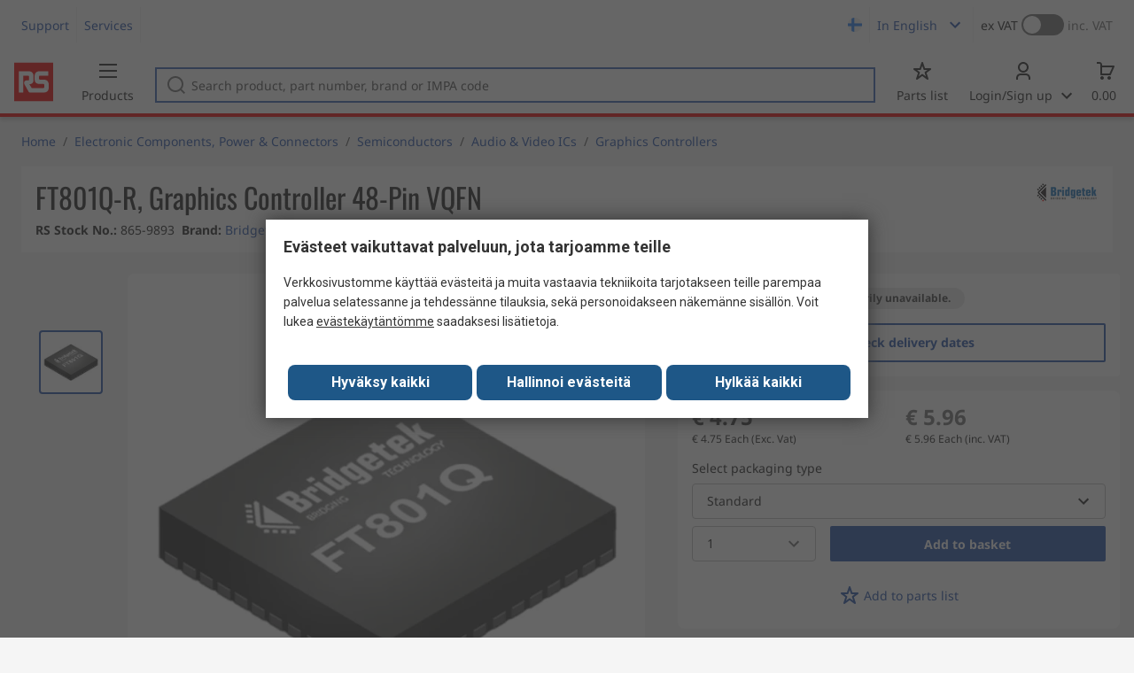

--- FILE ---
content_type: text/html; charset=utf-8
request_url: https://fi.rsdelivers.com/product/bridgetek/ft801q-r/ft801q-r-graphics-controller-48-pin-vqfn/8659893
body_size: 28946
content:
<!doctype html><html class="rs-page" lang="en"><head><meta charset="utf-8"/><link rel="preconnect" href="https://fonts.googleapis.com"/><link rel="preconnect" href="https://fonts.gstatic.com" crossorigin/><link defer async href="https://fonts.googleapis.com/css2?family=Roboto:wght@400;700&display=swap" rel="stylesheet"/><link rel="icon" href="/favicon.ico"/><meta name="viewport" content="width=device-width,initial-scale=1"/><meta name="theme-color" content="#000000"/><link rel="apple-touch-icon" href="/logo192.png"/><meta name="app-version" content="20240503"/><link rel="manifest" href="/manifest.json"/><title data-react-helmet="true">FT801Q-R Bridgetek | FT801Q-R, Graphics Controller 48-Pin VQFN | 865-9893 | RS</title>
             <meta data-react-helmet="true" http-equiv="content-language" content="fi"/><meta data-react-helmet="true" name="twitter:card" content="summary_large_image"/><meta data-react-helmet="true" name="twitter:site" content="@RSComponents"/><meta data-react-helmet="true" name="twitter:creator" content="@RSComponents"/><meta data-react-helmet="true" name="twitter:title" content="FT801Q-R, Graphics Controller 48-Pin VQFN"/><meta data-react-helmet="true" name="twitter:description" content="EVE, Embedded Video Engine FT801 FTDI&amp;amp#146;s FT801 is an accessible LCD graphic controller targeted for embedded applications to produce high-quality Human Machine Interfaces (HMIs). This Embedded Vid"/><meta data-react-helmet="true" property="twitter:image" content="https://res.cloudinary.com/rsc/image/upload/b_rgb:FFFFFF,c_pad,dpr_1.0,f_auto,q_auto,w_700/c_pad,w_700/R8659893-01"/><meta data-react-helmet="true" itemprop="name" content="FT801Q-R, Graphics Controller 48-Pin VQFN  | Bridgetek  | RS Finland"/><meta data-react-helmet="true" itemprop="url" content="https://fi.rsdelivers.com/product/bridgetek/ft801q-r/ft801q-r-graphics-controller-48-pin-vqfn/8659893"/><meta data-react-helmet="true" property="og:title" content="FT801Q-R, Graphics Controller 48-Pin VQFN  | Bridgetek  | RS Finland"/><meta data-react-helmet="true" property="og:url" content="https://fi.rsdelivers.com/product/bridgetek/ft801q-r/ft801q-r-graphics-controller-48-pin-vqfn/8659893"/><meta data-react-helmet="true" property="og:description" content="FT801Q-R Bridgetek | FT801Q-R, Graphics Controller 48-Pin VQFN | 865-9893 | RS"/><meta data-react-helmet="true" property="og:site_name" content="RS Finland"/><meta data-react-helmet="true" property="og:image" content="https://res.cloudinary.com/rsc/image/upload/b_rgb:FFFFFF,c_pad,dpr_1.0,f_auto,q_auto,w_700/c_pad,w_700/R8659893-01"/><meta data-react-helmet="true" property="og:type" content="product"/><meta data-react-helmet="true" property="fb:admins" content="119366978079441"/><meta data-react-helmet="true" property="fb:locale" content="en"/><meta data-react-helmet="true" itemprop="name" content="FT801Q-R, Graphics Controller 48-Pin VQFN  | Bridgetek  | RS Finland"/><meta data-react-helmet="true" itemprop="url" content="https://fi.rsdelivers.com/product/bridgetek/ft801q-r/ft801q-r-graphics-controller-48-pin-vqfn/8659893"/><meta data-react-helmet="true" property="og:title" content="FT801Q-R, Graphics Controller 48-Pin VQFN  | Bridgetek  | RS Finland"/><meta data-react-helmet="true" property="og:url" content="https://fi.rsdelivers.com/product/bridgetek/ft801q-r/ft801q-r-graphics-controller-48-pin-vqfn/8659893"/><meta data-react-helmet="true" property="og:description" content="FT801Q-R Bridgetek | FT801Q-R, Graphics Controller 48-Pin VQFN | 865-9893 | RS"/><meta data-react-helmet="true" property="og:site_name" content="RS Finland"/><meta data-react-helmet="true" property="og:image" content="https://res.cloudinary.com/rsc/image/upload/b_rgb:FFFFFF,c_pad,dpr_1.0,f_auto,q_auto,w_700/c_pad,w_700/R8659893-01"/><meta data-react-helmet="true" property="og:type" content="product"/><meta data-react-helmet="true" property="fb:admins" content="119366978079441"/><meta data-react-helmet="true" property="fb:locale" content="en"/><meta data-react-helmet="true" property="product:price:amount" content="5.96"/><meta data-react-helmet="true" property="product:price:currency" content="EUR"/><meta data-react-helmet="true" name="pageTitle" content="FT801Q-R Bridgetek | FT801Q-R, Graphics Controller 48-Pin VQFN | 865-9893 | RS"/><meta data-react-helmet="true" name="keywords" content="865-9893, Bridgetek, FT801Q-R, Graphics Controller 48-Pin VQFN, Brand Bridgetek, Mounting Type Surface Mount, Package Type VQFN, Pin Count 48, Dimensions 7 x 7 x 0.9mm, Height 0.9mm, Minimum Operating Temperature -40 °C, Maximum Operating Temperature +85 °C"/><meta data-react-helmet="true" name="description" content="865-9893, Bridgetek, FT801Q-R, Graphics Controller 48-Pin VQFN, Brand Bridgetek, Mounting Type Surface Mount, Package Type VQFN, Pin Count 48, Dimensions 7 x 7 x 0.9mm"/>
             <link data-react-helmet="true" rel="preconnect" href="https://www.google.com"/><link data-react-helmet="true" rel="preconnect" href="https://www.google.com" crossorigin=""/><link data-react-helmet="true" rel="preconnect" href="https://www.google.co.uk"/><link data-react-helmet="true" rel="preconnect" href="https://www.google.co.uk" crossorigin=""/><link data-react-helmet="true" rel="preconnect" href="https://googleads.g.doubleclick.net"/><link data-react-helmet="true" rel="preconnect" href="https://googleads.g.doubleclick.net" crossorigin=""/><link data-react-helmet="true" rel="preconnect" href="https://www.google-analytics.com"/><link data-react-helmet="true" rel="preconnect" href="https://www.google-analytics.com" crossorigin=""/><link data-react-helmet="true" rel="preconnect" href="https://www.googletagmanager.com"/><link data-react-helmet="true" rel="preconnect" href="https://www.googletagmanager.com" crossorigin=""/><link data-react-helmet="true" rel="preconnect" href="https://www.googleadservices.com"/><link data-react-helmet="true" rel="preconnect" href="https://use.typekit.net"/><link data-react-helmet="true" rel="preconnect" href="https://electro.demdex.net"/><link data-react-helmet="true" rel="preconnect" href="https://rscomponentsltd.d3.sc.omtrdc.net"/><link data-react-helmet="true" rel="preconnect" href="https://s.go-mpulse.net"/><link data-react-helmet="true" rel="preconnect" href="https://trial-eum-clienttons-s.akamaihd.net"/><link data-react-helmet="true" rel="preconnect" href="https://trial-eum-clientnsv4-s.akamaihd.net"/><link data-react-helmet="true" rel="preconnect" href="https://res.cloudinary.com"/><link data-react-helmet="true" rel="preconnect" href="https://media.rsdelivers.com"/><link data-react-helmet="true" rel="preconnect" href="https://media2.rsdelivers.com"/><link data-react-helmet="true" rel="preconnect" href="https://data.privacy.ensighten.com"/><link data-react-helmet="true" rel="preconnect" href="https://nexus.ensighten.com/"/><link data-react-helmet="true" rel="canonical" href="https://fi.rsdelivers.com/product/bridgetek/ft801q-r/ft801q-r-graphics-controller-48-pin-vqfn/8659893"/><link data-react-helmet="true" rel="alternate" hreflang="en-AE" title="English (Arab Emirates)" href="https://ae.rsdelivers.com/product/bridgetek/ft801q-r/ft801q-r-graphics-controller-48-pin-vqfn/8659893"/><link data-react-helmet="true" rel="alternate" hreflang="en-AZ" title="Azerbaijan" href="https://az.rsdelivers.com/product/bridgetek/ft801q-r/ft801q-r-graphics-controller-48-pin-vqfn/8659893"/><link data-react-helmet="true" rel="alternate" hreflang="pt-BR" title="Português (Brasil)" href="https://br.rsdelivers.com/product/bridgetek/ft801q-r/ft801q-r-graphics-controller-48-pin-vqfn/8659893"/><link data-react-helmet="true" rel="alternate" hreflang="es-CL" title="Español (Chile)" href="https://cl.rsdelivers.com/product/bridgetek/ft801q-r/ft801q-r-graphics-controller-48-pin-vqfn/8659893"/><link data-react-helmet="true" rel="alternate" hreflang="en-CY" title="English (Cyprus)" href="https://cy.rsdelivers.com/product/bridgetek/ft801q-r/ft801q-r-graphics-controller-48-pin-vqfn/8659893"/><link data-react-helmet="true" rel="alternate" hreflang="en-EE" title="English (Estonia)" href="https://ee.rsdelivers.com/product/bridgetek/ft801q-r/ft801q-r-graphics-controller-48-pin-vqfn/8659893"/><link data-react-helmet="true" rel="alternate" hreflang="et" title="Eesti keel" href="https://ee.rsdelivers.com/et/product/bridgetek/ft801q-r/ft801q-r-graphics-controller-48-pin-vqfn/8659893"/><link data-react-helmet="true" rel="alternate" hreflang="en-FI" title="English (Finland)" href="https://fi.rsdelivers.com/product/bridgetek/ft801q-r/ft801q-r-graphics-controller-48-pin-vqfn/8659893"/><link data-react-helmet="true" rel="alternate" hreflang="fi" title="suomi" href="https://fi.rsdelivers.com/fi/product/bridgetek/ft801q-r/ft801q-r-graphics-controller-48-pin-vqfn/8659893"/><link data-react-helmet="true" rel="alternate" hreflang="el" title="Ελληνικά" href="https://gr.rsdelivers.com/product/bridgetek/ft801q-r/ft801q-r-graphics-controller-48-pin-vqfn/8659893"/><link data-react-helmet="true" rel="alternate" hreflang="hr" title="Herzegovinian" href="https://hr.rsdelivers.com/product/bridgetek/ft801q-r/ft801q-r-graphics-controller-48-pin-vqfn/8659893"/><link data-react-helmet="true" rel="alternate" hreflang="sr" title="Српски" href="https://hr.rsdelivers.com/rs/product/bridgetek/ft801q-r/ft801q-r-graphics-controller-48-pin-vqfn/8659893"/><link data-react-helmet="true" rel="alternate" hreflang="bs-HR" title="Bosanski" href="https://hr.rsdelivers.com/bh/product/bridgetek/ft801q-r/ft801q-r-graphics-controller-48-pin-vqfn/8659893"/><link data-react-helmet="true" rel="alternate" hreflang="en-HR" title="English" href="https://hr.rsdelivers.com/me/product/bridgetek/ft801q-r/ft801q-r-graphics-controller-48-pin-vqfn/8659893"/><link data-react-helmet="true" rel="alternate" hreflang="en-IL" title="English (Israel)" href="https://il.rsdelivers.com/product/bridgetek/ft801q-r/ft801q-r-graphics-controller-48-pin-vqfn/8659893"/><link data-react-helmet="true" rel="alternate" hreflang="en-IN" title="English (India)" href="https://in.rsdelivers.com/product/bridgetek/ft801q-r/ft801q-r-graphics-controller-48-pin-vqfn/8659893"/><link data-react-helmet="true" rel="alternate" hreflang="ru-KZ" title="Русский (казахстан)" href="https://kz.rsdelivers.com/product/bridgetek/ft801q-r/ft801q-r-graphics-controller-48-pin-vqfn/8659893"/><link data-react-helmet="true" rel="alternate" hreflang="en-LT" title="English (Lithuania)" href="https://lt.rsdelivers.com/product/bridgetek/ft801q-r/ft801q-r-graphics-controller-48-pin-vqfn/8659893"/><link data-react-helmet="true" rel="alternate" hreflang="lt" title="Lietuvių" href="https://lt.rsdelivers.com/lt/product/bridgetek/ft801q-r/ft801q-r-graphics-controller-48-pin-vqfn/8659893"/><link data-react-helmet="true" rel="alternate" hreflang="en-LV" title="English (Latvia)" href="https://lv.rsdelivers.com/product/bridgetek/ft801q-r/ft801q-r-graphics-controller-48-pin-vqfn/8659893"/><link data-react-helmet="true" rel="alternate" hreflang="lv" title="Latviešu valoda" href="https://lv.rsdelivers.com/lv/product/bridgetek/ft801q-r/ft801q-r-graphics-controller-48-pin-vqfn/8659893"/><link data-react-helmet="true" rel="alternate" hreflang="en-LY" title="English (Libya)" href="https://ly.rsdelivers.com/product/bridgetek/ft801q-r/ft801q-r-graphics-controller-48-pin-vqfn/8659893"/><link data-react-helmet="true" rel="alternate" hreflang="en-MT" title="English (Malta)" href="https://mt.rsdelivers.com/product/bridgetek/ft801q-r/ft801q-r-graphics-controller-48-pin-vqfn/8659893"/><link data-react-helmet="true" rel="alternate" hreflang="ro" title="Română" href="https://ro.rsdelivers.com/product/bridgetek/ft801q-r/ft801q-r-graphics-controller-48-pin-vqfn/8659893"/><link data-react-helmet="true" rel="alternate" hreflang="en-SA" title="English (Saudi Arabia)" href="https://sa.rsdelivers.com/product/bridgetek/ft801q-r/ft801q-r-graphics-controller-48-pin-vqfn/8659893"/><link data-react-helmet="true" rel="alternate" hreflang="sk" title="slovenčina" href="https://sk.rsdelivers.com/product/bridgetek/ft801q-r/ft801q-r-graphics-controller-48-pin-vqfn/8659893"/><link data-react-helmet="true" rel="alternate" hreflang="tr" title="Türkçe" href="https://tr.rsdelivers.com/product/bridgetek/ft801q-r/ft801q-r-graphics-controller-48-pin-vqfn/8659893"/><link data-react-helmet="true" rel="alternate" hreflang="x-default" title="English (International)" href="https://int.rsdelivers.com/product/bridgetek/ft801q-r/ft801q-r-graphics-controller-48-pin-vqfn/8659893"/><link data-react-helmet="true" rel="alternate" hreflang="ar" title="عربى" href="https://eg.rsdelivers.com/product/bridgetek/ft801q-r/ft801q-r-graphics-controller-48-pin-vqfn/8659893"/><link data-react-helmet="true" rel="alternate" hreflang="en-AG" title="English (Antigua Barbuda)" href="https://export.rsdelivers.com/product/bridgetek/ft801q-r/ft801q-r-graphics-controller-48-pin-vqfn/8659893"/><link data-react-helmet="true" rel="alternate" hreflang="en-AL" title="English (Albania)" href="https://export.rsdelivers.com/product/bridgetek/ft801q-r/ft801q-r-graphics-controller-48-pin-vqfn/8659893"/><link data-react-helmet="true" rel="alternate" hreflang="en-AR" title="English (Argentina)" href="https://export.rsdelivers.com/product/bridgetek/ft801q-r/ft801q-r-graphics-controller-48-pin-vqfn/8659893"/><link data-react-helmet="true" rel="alternate" hreflang="en-BG" title="English (Bulgaria)" href="https://export.rsdelivers.com/product/bridgetek/ft801q-r/ft801q-r-graphics-controller-48-pin-vqfn/8659893"/><link data-react-helmet="true" rel="alternate" hreflang="en-BO" title="English (Bolivia)" href="https://export.rsdelivers.com/product/bridgetek/ft801q-r/ft801q-r-graphics-controller-48-pin-vqfn/8659893"/><link data-react-helmet="true" rel="alternate" hreflang="en-CO" title="English (Colombia)" href="https://export.rsdelivers.com/product/bridgetek/ft801q-r/ft801q-r-graphics-controller-48-pin-vqfn/8659893"/><link data-react-helmet="true" rel="alternate" hreflang="en-CR" title="English (Costa Rica)" href="https://export.rsdelivers.com/product/bridgetek/ft801q-r/ft801q-r-graphics-controller-48-pin-vqfn/8659893"/><link data-react-helmet="true" rel="alternate" hreflang="en-DO" title="English (Dominican Republic)" href="https://export.rsdelivers.com/product/bridgetek/ft801q-r/ft801q-r-graphics-controller-48-pin-vqfn/8659893"/><link data-react-helmet="true" rel="alternate" hreflang="en-FO" title="English (Faroe Islands)" href="https://export.rsdelivers.com/product/bridgetek/ft801q-r/ft801q-r-graphics-controller-48-pin-vqfn/8659893"/><link data-react-helmet="true" rel="alternate" hreflang="en-GG" title="English (Guernsey)" href="https://export.rsdelivers.com/product/bridgetek/ft801q-r/ft801q-r-graphics-controller-48-pin-vqfn/8659893"/><link data-react-helmet="true" rel="alternate" hreflang="en-GP" title="English (Guadeloupe)" href="https://export.rsdelivers.com/product/bridgetek/ft801q-r/ft801q-r-graphics-controller-48-pin-vqfn/8659893"/><link data-react-helmet="true" rel="alternate" hreflang="en-IS" title="English (Iceland)" href="https://export.rsdelivers.com/product/bridgetek/ft801q-r/ft801q-r-graphics-controller-48-pin-vqfn/8659893"/><link data-react-helmet="true" rel="alternate" hreflang="en-JE" title="English (Jersey)" href="https://export.rsdelivers.com/product/bridgetek/ft801q-r/ft801q-r-graphics-controller-48-pin-vqfn/8659893"/><link data-react-helmet="true" rel="alternate" hreflang="en-MN" title="English (Mongolia)" href="https://export.rsdelivers.com/product/bridgetek/ft801q-r/ft801q-r-graphics-controller-48-pin-vqfn/8659893"/><link data-react-helmet="true" rel="alternate" hreflang="en-NP" title="English (Nepal)" href="https://export.rsdelivers.com/product/bridgetek/ft801q-r/ft801q-r-graphics-controller-48-pin-vqfn/8659893"/><link data-react-helmet="true" rel="alternate" hreflang="en-PE" title="English (Peru)" href="https://export.rsdelivers.com/product/bridgetek/ft801q-r/ft801q-r-graphics-controller-48-pin-vqfn/8659893"/><link data-react-helmet="true" rel="alternate" hreflang="en-PK" title="English (Pakistan)" href="https://export.rsdelivers.com/product/bridgetek/ft801q-r/ft801q-r-graphics-controller-48-pin-vqfn/8659893"/><link data-react-helmet="true" rel="alternate" hreflang="en-PL" title="English (Poland)" href="https://export.rsdelivers.com/product/bridgetek/ft801q-r/ft801q-r-graphics-controller-48-pin-vqfn/8659893"/><link data-react-helmet="true" rel="alternate" hreflang="en-QA" title="English (Qatar)" href="https://export.rsdelivers.com/product/bridgetek/ft801q-r/ft801q-r-graphics-controller-48-pin-vqfn/8659893"/><link data-react-helmet="true" rel="alternate" hreflang="en-SO" title="English (Somalia)" href="https://export.rsdelivers.com/product/bridgetek/ft801q-r/ft801q-r-graphics-controller-48-pin-vqfn/8659893"/><link data-react-helmet="true" rel="alternate" hreflang="en-VG" title="English (British Virgin Islands)" href="https://export.rsdelivers.com/product/bridgetek/ft801q-r/ft801q-r-graphics-controller-48-pin-vqfn/8659893"/><link data-react-helmet="true" rel="alternate" hreflang="en-AO" title="English (Angola)" href="https://africa.rsdelivers.com/product/bridgetek/ft801q-r/ft801q-r-graphics-controller-48-pin-vqfn/8659893"/><link data-react-helmet="true" rel="alternate" hreflang="en-BJ" title="English (Benin)" href="https://africa.rsdelivers.com/product/bridgetek/ft801q-r/ft801q-r-graphics-controller-48-pin-vqfn/8659893"/><link data-react-helmet="true" rel="alternate" hreflang="en-BW" title="English (Botswana)" href="https://africa.rsdelivers.com/product/bridgetek/ft801q-r/ft801q-r-graphics-controller-48-pin-vqfn/8659893"/><link data-react-helmet="true" rel="alternate" hreflang="en-BF" title="English (Burkina Faso)" href="https://africa.rsdelivers.com/product/bridgetek/ft801q-r/ft801q-r-graphics-controller-48-pin-vqfn/8659893"/><link data-react-helmet="true" rel="alternate" hreflang="en-BI" title="English (Burundi)" href="https://africa.rsdelivers.com/product/bridgetek/ft801q-r/ft801q-r-graphics-controller-48-pin-vqfn/8659893"/><link data-react-helmet="true" rel="alternate" hreflang="en-CM" title="English (Cambodia)" href="https://africa.rsdelivers.com/product/bridgetek/ft801q-r/ft801q-r-graphics-controller-48-pin-vqfn/8659893"/><link data-react-helmet="true" rel="alternate" hreflang="en-CV" title="English (Cabo Verde)" href="https://africa.rsdelivers.com/product/bridgetek/ft801q-r/ft801q-r-graphics-controller-48-pin-vqfn/8659893"/><link data-react-helmet="true" rel="alternate" hreflang="en-CF" title="English (The Central African Republic)" href="https://africa.rsdelivers.com/product/bridgetek/ft801q-r/ft801q-r-graphics-controller-48-pin-vqfn/8659893"/><link data-react-helmet="true" rel="alternate" hreflang="en-TD" title="English (Chad)" href="https://africa.rsdelivers.com/product/bridgetek/ft801q-r/ft801q-r-graphics-controller-48-pin-vqfn/8659893"/><link data-react-helmet="true" rel="alternate" hreflang="en-KM" title="English (Comoros)" href="https://africa.rsdelivers.com/product/bridgetek/ft801q-r/ft801q-r-graphics-controller-48-pin-vqfn/8659893"/><link data-react-helmet="true" rel="alternate" hreflang="en-CG" title="English (The Republic of the Congo)" href="https://africa.rsdelivers.com/product/bridgetek/ft801q-r/ft801q-r-graphics-controller-48-pin-vqfn/8659893"/><link data-react-helmet="true" rel="alternate" hreflang="en-CD" title="English (The Democratic Republic of the Congo)" href="https://africa.rsdelivers.com/product/bridgetek/ft801q-r/ft801q-r-graphics-controller-48-pin-vqfn/8659893"/><link data-react-helmet="true" rel="alternate" hreflang="en-GQ" title="English (Equatorial Guinea)" href="https://africa.rsdelivers.com/product/bridgetek/ft801q-r/ft801q-r-graphics-controller-48-pin-vqfn/8659893"/><link data-react-helmet="true" rel="alternate" hreflang="en-ET" title="English (Ethopia)" href="https://africa.rsdelivers.com/product/bridgetek/ft801q-r/ft801q-r-graphics-controller-48-pin-vqfn/8659893"/><link data-react-helmet="true" rel="alternate" hreflang="en-GA" title="English (Gabon)" href="https://africa.rsdelivers.com/product/bridgetek/ft801q-r/ft801q-r-graphics-controller-48-pin-vqfn/8659893"/><link data-react-helmet="true" rel="alternate" hreflang="en-GM" title="English (Gambia)" href="https://africa.rsdelivers.com/product/bridgetek/ft801q-r/ft801q-r-graphics-controller-48-pin-vqfn/8659893"/><link data-react-helmet="true" rel="alternate" hreflang="en-GN" title="English (Guinea)" href="https://africa.rsdelivers.com/product/bridgetek/ft801q-r/ft801q-r-graphics-controller-48-pin-vqfn/8659893"/><link data-react-helmet="true" rel="alternate" hreflang="en-GW" title="English (Guinea-Bissau)" href="https://africa.rsdelivers.com/product/bridgetek/ft801q-r/ft801q-r-graphics-controller-48-pin-vqfn/8659893"/><link data-react-helmet="true" rel="alternate" hreflang="en-CI" title="English (Côte dIvoire)" href="https://africa.rsdelivers.com/product/bridgetek/ft801q-r/ft801q-r-graphics-controller-48-pin-vqfn/8659893"/><link data-react-helmet="true" rel="alternate" hreflang="en-KE" title="English (Kenya)" href="https://africa.rsdelivers.com/product/bridgetek/ft801q-r/ft801q-r-graphics-controller-48-pin-vqfn/8659893"/><link data-react-helmet="true" rel="alternate" hreflang="en-LS" title="English (Lesotho)" href="https://africa.rsdelivers.com/product/bridgetek/ft801q-r/ft801q-r-graphics-controller-48-pin-vqfn/8659893"/><link data-react-helmet="true" rel="alternate" hreflang="en-LR" title="English (Liberia)" href="https://africa.rsdelivers.com/product/bridgetek/ft801q-r/ft801q-r-graphics-controller-48-pin-vqfn/8659893"/><link data-react-helmet="true" rel="alternate" hreflang="en-MG" title="English (Madagascar)" href="https://africa.rsdelivers.com/product/bridgetek/ft801q-r/ft801q-r-graphics-controller-48-pin-vqfn/8659893"/><link data-react-helmet="true" rel="alternate" hreflang="en-MW" title="English (Malawi)" href="https://africa.rsdelivers.com/product/bridgetek/ft801q-r/ft801q-r-graphics-controller-48-pin-vqfn/8659893"/><link data-react-helmet="true" rel="alternate" hreflang="en-ML" title="English (Mali)" href="https://africa.rsdelivers.com/product/bridgetek/ft801q-r/ft801q-r-graphics-controller-48-pin-vqfn/8659893"/><link data-react-helmet="true" rel="alternate" hreflang="en-MU" title="English (Mauritius)" href="https://africa.rsdelivers.com/product/bridgetek/ft801q-r/ft801q-r-graphics-controller-48-pin-vqfn/8659893"/><link data-react-helmet="true" rel="alternate" hreflang="en-MZ" title="English (Mozambique)" href="https://africa.rsdelivers.com/product/bridgetek/ft801q-r/ft801q-r-graphics-controller-48-pin-vqfn/8659893"/><link data-react-helmet="true" rel="alternate" hreflang="en-NA" title="English (Namibia)" href="https://africa.rsdelivers.com/product/bridgetek/ft801q-r/ft801q-r-graphics-controller-48-pin-vqfn/8659893"/><link data-react-helmet="true" rel="alternate" hreflang="en-NE" title="English (Niger)" href="https://africa.rsdelivers.com/product/bridgetek/ft801q-r/ft801q-r-graphics-controller-48-pin-vqfn/8659893"/><link data-react-helmet="true" rel="alternate" hreflang="en-RW" title="English (Rwanda)" href="https://africa.rsdelivers.com/product/bridgetek/ft801q-r/ft801q-r-graphics-controller-48-pin-vqfn/8659893"/><link data-react-helmet="true" rel="alternate" hreflang="en-ST" title="English (Sao Tome and Principe)" href="https://africa.rsdelivers.com/product/bridgetek/ft801q-r/ft801q-r-graphics-controller-48-pin-vqfn/8659893"/><link data-react-helmet="true" rel="alternate" hreflang="en-SN" title="English (Senegal)" href="https://africa.rsdelivers.com/product/bridgetek/ft801q-r/ft801q-r-graphics-controller-48-pin-vqfn/8659893"/><link data-react-helmet="true" rel="alternate" hreflang="en-SC" title="English (Seychelles)" href="https://africa.rsdelivers.com/product/bridgetek/ft801q-r/ft801q-r-graphics-controller-48-pin-vqfn/8659893"/><link data-react-helmet="true" rel="alternate" hreflang="en-SL" title="English (Sierra Leone)" href="https://africa.rsdelivers.com/product/bridgetek/ft801q-r/ft801q-r-graphics-controller-48-pin-vqfn/8659893"/><link data-react-helmet="true" rel="alternate" hreflang="en-SS" title="English (South Sudan)" href="https://africa.rsdelivers.com/product/bridgetek/ft801q-r/ft801q-r-graphics-controller-48-pin-vqfn/8659893"/><link data-react-helmet="true" rel="alternate" hreflang="en-SZ" title="English (Eswatini)" href="https://africa.rsdelivers.com/product/bridgetek/ft801q-r/ft801q-r-graphics-controller-48-pin-vqfn/8659893"/><link data-react-helmet="true" rel="alternate" hreflang="en-TZ" title="English (Tanzania)" href="https://africa.rsdelivers.com/product/bridgetek/ft801q-r/ft801q-r-graphics-controller-48-pin-vqfn/8659893"/><link data-react-helmet="true" rel="alternate" hreflang="en-TG" title="English (Togo)" href="https://africa.rsdelivers.com/product/bridgetek/ft801q-r/ft801q-r-graphics-controller-48-pin-vqfn/8659893"/><link data-react-helmet="true" rel="alternate" hreflang="en-UG" title="English (Uganda)" href="https://africa.rsdelivers.com/product/bridgetek/ft801q-r/ft801q-r-graphics-controller-48-pin-vqfn/8659893"/><link data-react-helmet="true" rel="alternate" hreflang="en-ZM" title="English (Zambia)" href="https://africa.rsdelivers.com/product/bridgetek/ft801q-r/ft801q-r-graphics-controller-48-pin-vqfn/8659893"/><link data-react-helmet="true" rel="alternate" hreflang="en-ZW" title="English (Zimbabwe)" href="https://africa.rsdelivers.com/product/bridgetek/ft801q-r/ft801q-r-graphics-controller-48-pin-vqfn/8659893"/><link data-react-helmet="true" rel="alternate" hreflang="en-BH" title="English (Bahrain)" href="https://bh.rsdelivers.com/product/bridgetek/ft801q-r/ft801q-r-graphics-controller-48-pin-vqfn/8659893"/><link data-react-helmet="true" rel="alternate" hreflang="bg" title="Bulgarian (Bulgaria)" href="https://bg.rsdelivers.com/product/bridgetek/ft801q-r/ft801q-r-graphics-controller-48-pin-vqfn/8659893"/><link data-react-helmet="true" rel="alternate" hreflang="en-OM" title="English (Oman)" href="https://om.rsdelivers.com/product/bridgetek/ft801q-r/ft801q-r-graphics-controller-48-pin-vqfn/8659893"/><link data-react-helmet="true" rel="alternate" hreflang="fr-FR" title="French (Marocco)" href="https://ma.rsdelivers.com/product/bridgetek/ft801q-r/ft801q-r-graphics-controller-48-pin-vqfn/8659893"/><link data-react-helmet="true" rel="alternate" hreflang="en-MO" title="English (Macao)" href="https://mo.rsdelivers.com/product/bridgetek/ft801q-r/ft801q-r-graphics-controller-48-pin-vqfn/8659893"/><link data-react-helmet="true" rel="alternate" hreflang="zh-MO" title="中文（澳門)" href="https://mo.rsdelivers.com/mo/product/bridgetek/ft801q-r/ft801q-r-graphics-controller-48-pin-vqfn/8659893"/>
             <script data-react-helmet="true" type="text/javascript">var rs = rs || { };
    rs.web = rs.web || { };
    rs.web.digitalData = rs.web.digitalData || {"store":"fi","currencyCode":"EUR","page_type":"new product","page_name":"product:8659893","ecSystemId":"responsive","site_type":"responsive","page_creation_date":"new product – 01/02/2021","product_page_id":"8659893","product_page_desc":"FT801Q-R, Graphics Controller 48-Pin VQFN","product_page_price":"4.75","product_node_id":["PSB_346947","PSSS_430741","PSS_430743","PSF_431070"],"mpn":"FT801Q-R","supplier_brand":"Bridgetek","Contains_POA":false,"product_page_stock_level":"unknown/error","product_video":"no video","product_page_stock_volume":"undefined"}    
    var utag_data = rs.web.digitalData;
    </script><script data-react-helmet="true" type="text/javascript" src="https://nexus.ensighten.com/rscomponents/rsdeliversprod/Bootstrap.js"></script><script data-react-helmet="true" type="application/ld+json">{"@context":"http://schema.org/","@type":"Product","@id":"https://fi.rsdelivers.com/product/bridgetek/ft801q-r/ft801q-r-graphics-controller-48-pin-vqfn/8659893","name":"FT801Q-R, Graphics Controller 48-Pin VQFN","productID":"865-9893","sku":"8659893","image":["https://res.cloudinary.com/rsc/image/upload/b_rgb:FFFFFF,c_pad,dpr_1.0,f_auto,q_auto,w_700/c_pad,w_700/R8659893-01.jpg"],"description":["EVE, Embedded Video Engine FT801 FTDI&#146;s FT801 is an accessible LCD graphic controller targeted for embedded applications to produce high-quality Human Machine Interfaces (HMIs). This Embedded Video Engine (EVE) with widget support can offload the system MPU and deliver a range of graphic features. It&#146;s functionality includes graphic controller, audio processing, and capacitive touch controller interface which are supported by WQVGA (480x272) and QVGA (320x240) displays. The FT801 calculates for 8-bit colour even with pins for 6-bit (RGB-6,6,6); thus improving the half tone appearance."," Support capacitive touch screen with up to 5 touches detection <BR/>Enhanced sketch processing <BR/>Programmable interrupt controller provides interrupts to host MPU/MCU<BR/>Built-in 12MHz crystal oscillator with PLL providing 48MHz or 36MHz system clock<BR/>Clock switch command for internal or external clock source. External 12MHz crystal or clock input can be used for higher accuracy<BR/>Display enable control output to LCD panel <BR/>Low power consumption for portable application, 24mA active (typical) and 250 uA sleep (typical)<BR/>No frame buffer RAM required <BR/>Advanced object oriented architecture enables low cost MPU/MCU as system host using I2C and SPI interfaces <BR/>Power mode control allows chip to be put in power down, sleep and standby states<BR/>Supports host interface I/O voltage from 1.8V to 3.3V<BR/>Standard serial interface to host MPU/MCU with SPI up to 30MHz or I²C clocking up to 3.4MHz<BR/>Internal voltage regulator supplies 1.2V to the digital core<BR/>-40°C to 85°C extended operating temperature range<BR/>Available in a compact Pb-free, VQFN-48, 7mm X 7mm X 0.9mm package, RoHS compliant"],"manufacturer":"Bridgetek","mpn":"FT801Q-R","logo":"https://media.rs-online.com/brand/M3757-01.jpg.jpg","category":"Semiconductors > Audio & Video ICs > Graphics Controllers","brand":{"@type":"Brand","name":"Bridgetek"},"itemCondition":"http://schema.org/NewCondition","url":"https://fi.rsdelivers.com/product/bridgetek/ft801q-r/ft801q-r-graphics-controller-48-pin-vqfn/8659893","additionalProperty":[{"@type":"PropertyValue","name":"Brand","value":"Bridgetek"},{"@type":"PropertyValue","name":"Mounting Type","value":"Surface Mount"},{"@type":"PropertyValue","name":"Package Type","value":"VQFN"},{"@type":"PropertyValue","name":"Pin Count","value":"48"},{"@type":"PropertyValue","name":"Dimensions","value":"7 x 7 x 0.9mm"},{"@type":"PropertyValue","name":"Height","value":"0.9mm"},{"@type":"PropertyValue","name":"Minimum Operating Temperature","value":"-40 °C"},{"@type":"PropertyValue","name":"Maximum Operating Temperature","value":"+85 °C"},{"@type":"PropertyValue","name":"Length","value":"7mm"},{"@type":"PropertyValue","name":"Width","value":"7mm"},{"@type":"PropertyValue","name":"Country of Origin","value":"China"}],"width":{"@type":"Distance","name":"70mm"},"height":{"@type":"Distance","name":"3mm"},"depth":{"@type":"Distance","name":"114mm"},"offers":{"@type":"AggregateOffer","priceCurrency":"EUR","availability":"http://schema.org/LimitedAvailability","itemCondition":"http://schema.org/NewCondition","priceValidUntil":"2026-01-18","lowPrice":5.96,"offerCount":1,"highPrice":5.96,"seller":{"@type":"Organization","name":"RS","email":"sales@rsdelivers.fi","telephone":"09 560 500","address":{"@type":"PostalAddress","streetAddress":"YE RS Solutions Oy (entinen Elfa Distrelec Oy)","addressRegion":"","postalCode":" 01740 Vantaa","addressCountry":" Finland"}},"offers":[{"@type":"Offer","priceCurrency":"EUR","price":5.96,"eligibleQuantity":{"unitCode":"C62","minValue":1,"maxValue":2147483647}}]}}</script><script data-react-helmet="true" type="application/ld+json">{"@context":"http://schema.org/","@type":"BreadcrumbList","name":"Breadcrumb","@id":"https://fi.rsdelivers.com/product/bridgetek/ft801q-r/ft801q-r-graphics-controller-48-pin-vqfn/8659893","itemListElement":[{"@type":"ListItem","position":0,"item":{"@id":"https://fi.rsdelivers.com/category/electronic-components-power-connectors/2","name":"Electronic Components, Power & Connectors"}},{"@type":"ListItem","position":1,"item":{"@id":"https://fi.rsdelivers.com/category/semiconductors/9045","name":"Semiconductors"}},{"@type":"ListItem","position":2,"item":{"@id":"https://fi.rsdelivers.com/category/audio-video-ics/9047","name":"Audio & Video ICs"}},{"@type":"ListItem","position":3,"item":{"@id":"https://fi.rsdelivers.com/category/graphics-controllers/68877","name":"Graphics Controllers"}}]}</script><script data-react-helmet="true" >function showLine(stockCode) {window.location.href = '/productpage/productpage?stockcode=' + stockCode;}</script><script defer="defer" src="/static/js/main.576222f9.js"></script><link defer async href="/static/css/main.771ccdab.css" rel="stylesheet">
<script>(window.BOOMR_mq=window.BOOMR_mq||[]).push(["addVar",{"rua.upush":"false","rua.cpush":"true","rua.upre":"false","rua.cpre":"false","rua.uprl":"false","rua.cprl":"false","rua.cprf":"false","rua.trans":"SJ-0294c9ae-1373-4819-ac61-9a2de20a0379","rua.cook":"false","rua.ims":"false","rua.ufprl":"false","rua.cfprl":"true","rua.isuxp":"false","rua.texp":"norulematch","rua.ceh":"false","rua.ueh":"false","rua.ieh.st":"0"}]);</script>
                              <script>!function(a){var e="https://s.go-mpulse.net/boomerang/",t="addEventListener";if("False"=="True")a.BOOMR_config=a.BOOMR_config||{},a.BOOMR_config.PageParams=a.BOOMR_config.PageParams||{},a.BOOMR_config.PageParams.pci=!0,e="https://s2.go-mpulse.net/boomerang/";if(window.BOOMR_API_key="KFTDU-542WM-ZXNVK-AFZK4-YY3YJ",function(){function n(e){a.BOOMR_onload=e&&e.timeStamp||(new Date).getTime()}if(!a.BOOMR||!a.BOOMR.version&&!a.BOOMR.snippetExecuted){a.BOOMR=a.BOOMR||{},a.BOOMR.snippetExecuted=!0;var i,_,o,r=document.createElement("iframe");if(a[t])a[t]("load",n,!1);else if(a.attachEvent)a.attachEvent("onload",n);r.src="javascript:void(0)",r.title="",r.role="presentation",(r.frameElement||r).style.cssText="width:0;height:0;border:0;display:none;",o=document.getElementsByTagName("script")[0],o.parentNode.insertBefore(r,o);try{_=r.contentWindow.document}catch(O){i=document.domain,r.src="javascript:var d=document.open();d.domain='"+i+"';void(0);",_=r.contentWindow.document}_.open()._l=function(){var a=this.createElement("script");if(i)this.domain=i;a.id="boomr-if-as",a.src=e+"KFTDU-542WM-ZXNVK-AFZK4-YY3YJ",BOOMR_lstart=(new Date).getTime(),this.body.appendChild(a)},_.write("<bo"+'dy onload="document._l();">'),_.close()}}(),"".length>0)if(a&&"performance"in a&&a.performance&&"function"==typeof a.performance.setResourceTimingBufferSize)a.performance.setResourceTimingBufferSize();!function(){if(BOOMR=a.BOOMR||{},BOOMR.plugins=BOOMR.plugins||{},!BOOMR.plugins.AK){var e="true"=="true"?1:0,t="",n="aoflqiixzcoao2lnhyla-f-6fcef3cc1-clientnsv4-s.akamaihd.net",i="false"=="true"?2:1,_={"ak.v":"39","ak.cp":"850019","ak.ai":parseInt("540994",10),"ak.ol":"0","ak.cr":9,"ak.ipv":4,"ak.proto":"h2","ak.rid":"36705d30","ak.r":44387,"ak.a2":e,"ak.m":"dsca","ak.n":"essl","ak.bpcip":"3.138.184.0","ak.cport":36824,"ak.gh":"23.192.164.7","ak.quicv":"","ak.tlsv":"tls1.3","ak.0rtt":"","ak.0rtt.ed":"","ak.csrc":"-","ak.acc":"","ak.t":"1768766998","ak.ak":"hOBiQwZUYzCg5VSAfCLimQ==UQQrjmBGM+2Tn4JEYUm/lz+ezyDLYpzzjXWxcq+NNzZqmELjY52/UCzqOSFO/ecC7LjR0zCQkms2zoIy119q2b3JdCNeCRBeFY3TghRMceT3e1lozK+G1gEab7wCo+xOereLE5NaBD3e/S+Fxco7tTTKBIi38ZwErTdcLQpCJN/VefHBQyjS0Asu3B2fagRudFeCgOoH4TmQNb8ANk+X6AuQqF/61bMeLjtYe4amA2rTOH0SJu/nBlWgKVwuWjU8ojxXfEpjjfC4ypV+AfNkvWQcYAxUlDBiqwgVp+vkNpT6Ruzr45oMH4xZ7lb+Y4XIMBNvGCfp5NS2Ju5NGkKVZiI7+sOKbsyqdZaSLNeAPBq83aNseRIeCdKfOs0lRB/Nf05TstUlyNupWZtgSM/8UXGsgkmkRkW4JEgNKOcWzp0=","ak.pv":"246","ak.dpoabenc":"","ak.tf":i};if(""!==t)_["ak.ruds"]=t;var o={i:!1,av:function(e){var t="http.initiator";if(e&&(!e[t]||"spa_hard"===e[t]))_["ak.feo"]=void 0!==a.aFeoApplied?1:0,BOOMR.addVar(_)},rv:function(){var a=["ak.bpcip","ak.cport","ak.cr","ak.csrc","ak.gh","ak.ipv","ak.m","ak.n","ak.ol","ak.proto","ak.quicv","ak.tlsv","ak.0rtt","ak.0rtt.ed","ak.r","ak.acc","ak.t","ak.tf"];BOOMR.removeVar(a)}};BOOMR.plugins.AK={akVars:_,akDNSPreFetchDomain:n,init:function(){if(!o.i){var a=BOOMR.subscribe;a("before_beacon",o.av,null,null),a("onbeacon",o.rv,null,null),o.i=!0}return this},is_complete:function(){return!0}}}}()}(window);</script></head><body><noscript>You need to enable JavaScript to run this app.</noscript><div id="root"><div id="pageWrapper" class="page-wrapper"><div class="page-content-wrapper "><div class="content"><div class="product-detail-page-component_pdp-container__dTPpz" style="--design-spark-title-height:undefinedpx"><div class="inner-page-wrapper product-detail-page-component_product-header__swJ7P"><div class="card-component_card-component__jvndg 
        
         card-component_card-radius__0xl03 product-detail-page-component_title-card__qZBwg card-component_padding__X2yJa card-component_white__8lLYD"><div class="product-detail-page-component_title-block-wrapper__84qum" data-verbolia-id="title-block-wrapper"><div class="product-detail-page-component_title-block__ZixZY"><h1 class="title product-detail-page-component_title__SNE75">FT801Q-R, Graphics Controller 48-Pin VQFN</h1><div class="product-detail-page-component_info__lA0cx product-detail-page-component_prod-info__8JMqb"><span><span class="product-detail-page-component_prod-info-title__OfUFs">RS Stock No.<!-- -->: </span>865-9893</span><span><span class="product-detail-page-component_prod-info-title__OfUFs">Brand<!-- -->: </span><a href="/productlist/search?query=bridgetek">Bridgetek</a></span><span><span class="product-detail-page-component_prod-info-title__OfUFs">Manufacturers Part No.</span>: <!-- -->FT801Q-R</span></div></div><a href="/productlist/search?query=Bridgetek"><img alt="brand-logo" src="https://media.rs-online.com/brand/M3757-01.jpg" class="product-detail-page-component_brand-logo__W1yS5"/></a></div></div></div><div class="product-detail-page-component_product-body__5pcdV" data-verbolia-id="product-detail-page-product-body"><div class="inner-page-wrapper"><div class="product-detail-page-component_top-area__v2Wnr" data-verbolia-id="top-area"><div class="product-detail-page-component_media-area__Xa6Vw" data-verbolia-id="media-area"><div class="media-carousel-component_gallery-container__rRDde"><div></div><div class="media-carousel-component_main-container__jCA9k " data-verbolia-id="media-carousel-main-container"><svg class="
        media-carousel-component_chevron__FpUG6
        media-carousel-component_left__8BQlC
        media-carousel-component_hide__q463- 
        media-carousel-component_disabled__Q69zI" fill="currentColor" width="24" height="24" viewBox="0 0 24 24"><svg xmlns="http://www.w3.org/2000/svg" viewBox="0 0 24 24"><path d="M13.295 6.705a.997.997 0 0 1 1.411 1.41L10.83 12l3.876 3.885a.997.997 0 0 1-1.411 1.41l-4.588-4.588a1 1 0 0 1 0-1.414l4.588-4.588z"></path></svg></svg><svg class="
          media-carousel-component_chevron__FpUG6
        media-carousel-component_right__G+F+D
        media-carousel-component_hide__q463- 
        media-carousel-component_disabled__Q69zI" fill="currentColor" width="24" height="24" viewBox="0 0 24 24"><svg xmlns="http://www.w3.org/2000/svg" viewBox="0 0 24 24"><path d="M10.115 6.705a.998.998 0 0 0-1.411 1.41L12.58 12l-3.876 3.885a.998.998 0 0 0 1.411 1.41l4.588-4.588a1 1 0 0 0 0-1.414l-4.588-4.588z"></path></svg></svg></div><div class="media-carousel-component_pi-wrapper__m-lEy" data-verbolia-id="media-carousel-counter"></div><div class="media-carousel-component_modal-wrapper__JIjh0 media-carousel-component_hide__q463-"></div></div><div class="product-detail-page-component_expand-search-btns__wiQNF" data-verbolia-id="expand-search-btns"><a class="button-component_button-component__Q1Ue2 button-component_outline__rWJfd button-component_default__id1n-     " tabindex="0" aria-disabled="false" data-verbolia-id="view-all-in-category" href="/browse/electronic-components-power-connectors/semiconductors/audio-video-ics/graphics-controllers"><span class="">View all in Graphics Controllers</span></a><button type="button" class="button-component_button-component__Q1Ue2 button-component_outline__rWJfd button-component_default__id1n-     " tabindex="0"><span class="">Search for similar products</span></button></div><div id="product-info-desktop" class="product-detail-page-component_product-info-desktop__uWRK6"><div class="product-detail-page-component_product-cards__rRday"><div class="card-component_card-component__jvndg 
        
         card-component_corner-round__UYp5y technical-documents-component_documents-container__5bYtS card-component_padding__X2yJa card-component_white__8lLYD" data-verbolia-id="technical-documents-container"><p class="technical-documents-component_title__tJZQt">Technical Document</p><div class="technical-documents-component_documents__MQkG2"><div class="technical-documents-component_doc-wrapper__vyShu"><div class="technical-documents-component_doc-container__-BrCF"><div class="technical-documents-component_icon__gFRaN "><svg fill="currentColor" width="24" height="24" viewBox="0 0 24 24"><svg xmlns="http://www.w3.org/2000/svg" viewBox="-4 0 32 24"><path d="M20.546 5.65 15.95 1.054A3.578 3.578 0 0 0 13.404 0H3.6a1.2 1.2 0 0 0-1.2 1.2v21.6A1.2 1.2 0 0 0 3.6 24h16.8a1.2 1.2 0 0 0 1.2-1.2V8.194c0-.963-.375-1.865-1.054-2.547v.003ZM14.31 2.808l4.485 4.486A3.615 3.615 0 0 0 18 7.202h-3.6V3.6c0-.274-.034-.538-.091-.794v.002Zm4.89 18.794H4.8V2.4h6A1.2 1.2 0 0 1 12 3.6v6h6a1.2 1.2 0 0 1 1.2 1.2v10.802Z"></path></svg></svg></div><div class="technical-documents-component_document__rUPlx"><div class="technical-documents-component_links__CKcvd"><button type="button" class="button-component_button-component__Q1Ue2 button-component_text__0M7v4 button-component_default__id1n-  technical-documents-component_link__ZLOee   " tabindex="0" target="_blank"><span class="">RoHS Certificate of Compliance</span></button></div></div></div></div><div class="technical-documents-component_doc-wrapper__vyShu"><div class="technical-documents-component_doc-container__-BrCF"><div class="technical-documents-component_icon__gFRaN "><svg fill="currentColor" width="24" height="24" viewBox="0 0 24 24"><svg xmlns="http://www.w3.org/2000/svg" viewBox="-4 0 32 24"><path d="M20.546 5.65 15.95 1.054A3.578 3.578 0 0 0 13.404 0H3.6a1.2 1.2 0 0 0-1.2 1.2v21.6A1.2 1.2 0 0 0 3.6 24h16.8a1.2 1.2 0 0 0 1.2-1.2V8.194c0-.963-.375-1.865-1.054-2.547v.003ZM14.31 2.808l4.485 4.486A3.615 3.615 0 0 0 18 7.202h-3.6V3.6c0-.274-.034-.538-.091-.794v.002Zm4.89 18.794H4.8V2.4h6A1.2 1.2 0 0 1 12 3.6v6h6a1.2 1.2 0 0 1 1.2 1.2v10.802Z"></path></svg></svg></div><div class="technical-documents-component_document__rUPlx"><div class="technical-documents-component_links__CKcvd"><button type="button" class="button-component_button-component__Q1Ue2 button-component_text__0M7v4 button-component_default__id1n-  technical-documents-component_link__ZLOee   " tabindex="0" target="_blank"><span class="">Statement of Conformity</span></button></div></div></div></div></div></div><div class="card-component_card-component__jvndg 
        
         card-component_card-radius__0xl03 product-detail-page-component_specifications__uoEQR card-component_padding__X2yJa card-component_white__8lLYD" data-verbolia-id="product-detail-page-specifications"><p class="card-component_title__-JnZR product-detail-page-component_card-title__KhB3f">Specifications</p><div class="product-detail-page-component_spec-list__dBSkc" data-verbolia-id="spec-list"><div class="product-detail-page-component_spec__+t6Gl"><p class="snippet product-detail-page-component_label__WHOyk">Brand</p><a class="snippet product-detail-page-component_value__oHI1h product-detail-page-component_brand-link-spec__SVwFh" href="/productlist/search?query=bridgetek">Bridgetek</a></div><div class="product-detail-page-component_spec__+t6Gl"><p class="snippet product-detail-page-component_label__WHOyk">Mounting Type</p><p class="snippet product-detail-page-component_value__oHI1h">Surface Mount</p></div><div class="product-detail-page-component_spec__+t6Gl"><p class="snippet product-detail-page-component_label__WHOyk">Package Type</p><p class="snippet product-detail-page-component_value__oHI1h">VQFN</p></div><div class="product-detail-page-component_spec__+t6Gl"><p class="snippet product-detail-page-component_label__WHOyk">Pin Count</p><p class="snippet product-detail-page-component_value__oHI1h">48</p></div><div class="product-detail-page-component_spec__+t6Gl"><p class="snippet product-detail-page-component_label__WHOyk">Dimensions</p><p class="snippet product-detail-page-component_value__oHI1h">7 x 7 x 0.9mm</p></div><div class="product-detail-page-component_spec__+t6Gl"><p class="snippet product-detail-page-component_label__WHOyk">Height</p><p class="snippet product-detail-page-component_value__oHI1h">0.9mm</p></div><div class="product-detail-page-component_spec__+t6Gl"><p class="snippet product-detail-page-component_label__WHOyk">Minimum Operating Temperature</p><p class="snippet product-detail-page-component_value__oHI1h">-40 °C</p></div><div class="product-detail-page-component_spec__+t6Gl"><p class="snippet product-detail-page-component_label__WHOyk">Maximum Operating Temperature</p><p class="snippet product-detail-page-component_value__oHI1h">+85 °C</p></div><div class="product-detail-page-component_spec__+t6Gl"><p class="snippet product-detail-page-component_label__WHOyk">Length</p><p class="snippet product-detail-page-component_value__oHI1h">7mm</p></div><div class="product-detail-page-component_spec__+t6Gl"><p class="snippet product-detail-page-component_label__WHOyk">Width</p><p class="snippet product-detail-page-component_value__oHI1h">7mm</p></div><div class="product-detail-page-component_spec__+t6Gl"><p class="snippet product-detail-page-component_label__WHOyk">Country of Origin</p><p class="snippet product-detail-page-component_value__oHI1h">China</p></div></div></div><div class="card-component_card-component__jvndg 
        
         card-component_card-radius__0xl03 product-detail-page-component_details__wBWjp card-component_padding__X2yJa card-component_white__8lLYD" data-verbolia-id="product-detail-page-details"><p class="card-component_title__-JnZR product-detail-page-component_card-title__KhB3f">Product details</p><div id="details-text" class="product-detail-page-component_text__qbdV8 product-detail-page-component_truncated__Oys0X"><span><h3 class="product-detail-page-component_range-heading__n7hpp">EVE, Embedded Video Engine FT801</h3></span><span><p class="product-detail-page-component_range-desc__x-rMm">FTDI&#146;s FT801 is an accessible LCD graphic controller targeted for embedded applications to produce high-quality Human Machine Interfaces (HMIs). This Embedded Video Engine (EVE) with widget support can offload the system MPU and deliver a range of graphic features. It&#146;s functionality includes graphic controller, audio processing, and capacitive touch controller interface which are supported by WQVGA (480x272) and QVGA (320x240) displays. The FT801 calculates for 8-bit colour even with pins for 6-bit (RGB-6,6,6); thus improving the half tone appearance.</p></span><span><h3 class="product-detail-page-component_range-heading__n7hpp"></h3></span><span><p class="product-detail-page-component_range-desc__x-rMm">Support capacitive touch screen with up to 5 touches detection <BR/>Enhanced sketch processing <BR/>Programmable interrupt controller provides interrupts to host MPU/MCU<BR/>Built-in 12MHz crystal oscillator with PLL providing 48MHz or 36MHz system clock<BR/>Clock switch command for internal or external clock source. External 12MHz crystal or clock input can be used for higher accuracy<BR/>Display enable control output to LCD panel <BR/>Low power consumption for portable application, 24mA active (typical) and 250 uA sleep (typical)<BR/>No frame buffer RAM required <BR/>Advanced object oriented architecture enables low cost MPU/MCU as system host using I2C and SPI interfaces <BR/>Power mode control allows chip to be put in power down, sleep and standby states<BR/>Supports host interface I/O voltage from 1.8V to 3.3V<BR/>Standard serial interface to host MPU/MCU with SPI up to 30MHz or I²C clocking up to 3.4MHz<BR/>Internal voltage regulator supplies 1.2V to the digital core<BR/>-40°C to 85°C extended operating temperature range<BR/>Available in a compact Pb-free, VQFN-48, 7mm X 7mm X 0.9mm package, RoHS compliant</p></span></div><div class="product-detail-page-component_product-details-read-btns__XEzWZ"><button type="button" class="button-component_button-component__Q1Ue2 button-component_text__0M7v4 button-component_default__id1n-  product-detail-page-component_read-btn__zjKAj undefined   " tabindex="0"><span class="">Read more</span></button></div></div><div class="product-detail-page-component_lte-tablet-design-spark-banner-not-visible__0AiSg"></div><div class="product-detail-page-component_alternative-products-lte-tablet__D4Ayw" data-verbolia-id="alternative-products-tablet"></div></div></div></div><div class="product-detail-page-component_price-area-wrapper__O7UFS" data-verbolia-id="price-area-wrapper"><div class="product-detail-page-component_price-area__SbXDp" data-verbolia-id="price-area"><div class="card-component_card-component__jvndg 
        
         card-component_corner-round__UYp5y product-detail-page-component_stock__cmo9r product-detail-page-component_DTP-stock__ySTbv card-component_padding__X2yJa card-component_white__8lLYD" data-verbolia-id="product-detail-page-dtp-stock"><div class="dtp-stock-badge-component_dtp-stock-badge-container__TA31L undefined"><div class="badge-component_badge-component-wrapper__dFluu"><div class="badge-component_badge-component__1AONl badge-component_mono__koGs9 badge-component_small__FzJ7T " style="--border-radius:4rem"><div class="badge-component_icon-wrapper__pkpWp"><svg class="badge-component_icon__7smE3" fill="currentColor" width="24" height="24" viewBox="0 0 24 24"><svg viewBox="0 0 24 24" xmlns="http://www.w3.org/2000/svg"><path d="M19.8728 17.1271L12.8083 5.44837C12.4462 4.85054 11.5453 4.85054 11.1832 5.44837L4.12712 17.1271C3.76506 17.7249 4.21974 18.4743 4.94387 18.4743H19.0644C19.7801 18.4743 20.2348 17.7249 19.8728 17.1271ZM12.842 16.7903H11.1579V15.1063H12.842V16.7903ZM12.842 13.4222H11.1579V9.21217H12.842V13.4222Z"></path></svg></svg></div><div class="badge-component_children__R4a9s  "><p class="dtp-stock-badge-component_stock-title__IcT4x"><b>Stock information temporarily unavailable.</b></p></div></div></div></div><button type="button" class="button-component_button-component__Q1Ue2 button-component_outline__rWJfd button-component_default__id1n-     button-component_disabled__PnyTE" tabindex="-1" disabled="" aria-label="van" id="checkDeliveryDates"><svg class="button-component_icon__wbmY7" fill="currentColor" width="24" height="24" viewBox="0 0 24 24"><svg viewBox="0 0 24 24" xmlns="http://www.w3.org/2000/svg"><path fill-rule="evenodd" clip-rule="evenodd" d="M14 6H5V15H5.76389C6.31321 14.3863 7.1115 14 8 14C8.8885 14 9.68679 14.3863 10.2361 15H13.7639C13.8382 14.917 13.917 14.8382 14 14.7639V8V6ZM16 14C16.8885 14 17.6868 14.3863 18.2361 15H19V12.9244L17.7003 10H16V14ZM19 17H21V12.5L19 8H16V4H3V17H5C5 18.6569 6.34315 20 8 20C9.65685 20 11 18.6569 11 17H13C13 18.6569 14.3431 20 16 20C17.6569 20 19 18.6569 19 17ZM8 18C8.55228 18 9 17.5523 9 17C9 16.4477 8.55228 16 8 16C7.44772 16 7 16.4477 7 17C7 17.5523 7.44772 18 8 18ZM16 18C16.5523 18 17 17.5523 17 17C17 16.4477 16.5523 16 16 16C15.4477 16 15 16.4477 15 17C15 17.5523 15.4477 18 16 18Z"></path></svg></svg><span class="">Check delivery dates</span></button></div><div><div class="price-area-component_pricing-container-wrapper__mUA56"><div class="card-component_card-component__jvndg 
        
          price-area-component_pricing-container__L0zDQ card-component_padding__X2yJa card-component_white__8lLYD"><div class="add-to-basket-cta-component_add-to-basket-cta__jMmkW"><div class="add-to-basket-cta-component_price-details__ed7c-" data-verbolia-id="add-to-basket-cta-price-details"><div class="add-to-basket-cta-component_price-line__irLxT "><div class="add-to-basket-cta-component_price-block__5-szc add-to-basket-cta-component_selected__UgPa5 "><div class="add-to-basket-cta-component_price__BnOPi add-to-basket-cta-component_single-price__X5q-e"><div class="add-to-basket-cta-component_unit-price-container__bdawJ"><p class="add-to-basket-cta-component_unit-price__eWEb+">€ 4.75</p></div></div><p class="add-to-basket-cta-component_container__Uik5K">€ 4.75<!-- --> <!-- -->Each<!-- --> <!-- -->(Exc. Vat)</p></div><div class="add-to-basket-cta-component_price-block__5-szc  "><div class="add-to-basket-cta-component_price__BnOPi add-to-basket-cta-component_single-price__X5q-e"><div class="add-to-basket-cta-component_unit-price-container__bdawJ"><p class="add-to-basket-cta-component_unit-price__eWEb+">€ 5.96</p></div></div><p class="add-to-basket-cta-component_container__Uik5K">€ 5.96<!-- --> <!-- -->Each<!-- --> <!-- -->(inc. VAT)</p></div></div><div class="snippet add-to-basket-cta-component_title__nbhNv">FT801Q-R, Graphics Controller 48-Pin VQFN</div></div><div class="add-to-basket-cta-component_cta-area-wrapper__rnk5q " data-verbolia-id="add-to-basket-cta-area-wrapper"><div class="ppk-component_ppk-container__aeM0U "><span>Select packaging type</span><div style="--display-search-modal:none;--display-slide-up:block" class="dropdown-component_dropdown-component__6vB8z ppk-component_ppk-dropdown__UXHnN  dropdown-component_white__KwtNx"><div class="dropdown-component_info__ve0eJ"></div><div class="dropdown-component_dropdown-wrapper__xvVHP"><div data-testid="dropdown" tabindex="0" class="dropdown-component_option-container__9-7pH 
               
               "><div class="dropdown-component_selected-option__8SJj5" data-testid="selected-elt"><p>Standard</p></div><svg fill="currentColor" width="24" height="24" viewBox="0 0 24 24"><svg xmlns="http://www.w3.org/2000/svg" viewBox="0 0 24 24"><path d="M16.59 8.59L12 13.17 7.41 8.59 6 10l6 6 6-6z"></path><path d="M0 0h24v24H0z" fill="none"></path></svg></svg></div><div data-testid="dropdown-content" class="dropdown-component_dropdown-content__40-hq hide  "><div class="dropdown-component_mobile-header__DKjAv"><span class="dropdown-component_placeholder__3hS37">Select packaging type</span><svg data-testid="close-icon" fill="currentColor" width="24" height="24" viewBox="0 0 24 24"><svg xmlns="http://www.w3.org/2000/svg" viewBox="0 0 24 24"><path d="M19 6.41L17.59 5 12 10.59 6.41 5 5 6.41 10.59 12 5 17.59 6.41 19 12 13.41 17.59 19 19 17.59 13.41 12z"></path><path d="M0 0h24v24H0z" fill="none"></path></svg></svg></div><div><div class=""><div class="dropdown-component_dropdown-item__CjHWF  dropdown-component_dropdown-item-separator__YDitC" id="8659893" data-testid="8659893" tabindex="0"><div class="ppk-component_ppk-type__sJg5G"><p>Standard<!-- --> - <!-- -->each</p><p class="ppk-component_description__NH2bs">Available in multiples of<!-- --> <!-- -->1<!-- -->.</p></div></div><div class="dropdown-component_dropdown-item__CjHWF dropdown-component_last__JAJKe dropdown-component_dropdown-item-separator__YDitC" id="8659893P" data-testid="8659893P" tabindex="0"><div class="ppk-component_ppk-type__sJg5G"><p>Production<!-- --> - </p><div class="ppk-component_description__NH2bs"><p>Available in multiples of<!-- --> <!-- -->1<!-- -->.</p><p>Recommended for ordering in large quantities. Items are packaged ready for insertion into machinery, allowing you to improve production efficiency.</p></div></div></div></div></div></div></div><div class="dropdown-component_overlay__WCEMz hide"></div></div></div><div class="add-to-basket-cta-component_cta-area__3aJhV" data-verbolia-id="add-to-basket-cta-area"><div class="qty-selector-dropdown-component_qty-selector-dropdown-wrapper__RHwJs add-to-basket-cta-component_qty-selector__OqWNq"><div style="--display-search-modal:none;--display-slide-up:block" class="dropdown-component_dropdown-component__6vB8z qty-selector-dropdown-component_qty-selector-dropdown__RWOCB  dropdown-component_white__KwtNx"><div class="dropdown-component_info__ve0eJ"></div><div class="dropdown-component_dropdown-wrapper__xvVHP"><div><div tabindex="0" data-testid="dropdown" class="dropdown-component_option-container__9-7pH
           
              dropdown-component_search-div__ANXLP"><div class="dropdown-component_selected-option__8SJj5" data-testid="selected-elt"><p>1</p></div><svg class="dropdown-component_icon__XiZw0" fill="currentColor" width="24" height="24" viewBox="0 0 24 24"><svg xmlns="http://www.w3.org/2000/svg" viewBox="0 0 24 24"><path d="M16.59 8.59L12 13.17 7.41 8.59 6 10l6 6 6-6z"></path><path d="M0 0h24v24H0z" fill="none"></path></svg></svg></div></div><div data-testid="dropdown-content" class="dropdown-component_dropdown-content__40-hq hide  "><div class="dropdown-component_mobile-header__DKjAv"><span class="dropdown-component_placeholder__3hS37"></span><svg data-testid="close-icon" fill="currentColor" width="24" height="24" viewBox="0 0 24 24"><svg xmlns="http://www.w3.org/2000/svg" viewBox="0 0 24 24"><path d="M19 6.41L17.59 5 12 10.59 6.41 5 5 6.41 10.59 12 5 17.59 6.41 19 12 13.41 17.59 19 19 17.59 13.41 12z"></path><path d="M0 0h24v24H0z" fill="none"></path></svg></svg></div><div><div class=""><div class="dropdown-component_additional-info__41-10">Available in multiples of 1</div><div class="dropdown-component_dropdown-item__CjHWF  " id="1" data-testid="1" tabindex="0"><div class="qty-selector-dropdown-component_qty-opt__SszqR"><span>1</span><span class="qty-selector-dropdown-component_qty-price__k-By6">€ 4.75</span></div></div><div class="dropdown-component_dropdown-item__CjHWF  " id="2" data-testid="2" tabindex="0"><div class="qty-selector-dropdown-component_qty-opt__SszqR"><span>2</span><span class="qty-selector-dropdown-component_qty-price__k-By6">€ 9.50</span></div></div><div class="dropdown-component_dropdown-item__CjHWF  " id="3" data-testid="3" tabindex="0"><div class="qty-selector-dropdown-component_qty-opt__SszqR"><span>3</span><span class="qty-selector-dropdown-component_qty-price__k-By6">€ 14.25</span></div></div><div class="dropdown-component_dropdown-item__CjHWF  " id="4" data-testid="4" tabindex="0"><div class="qty-selector-dropdown-component_qty-opt__SszqR"><span>4</span><span class="qty-selector-dropdown-component_qty-price__k-By6">€ 19.00</span></div></div><div class="dropdown-component_dropdown-item__CjHWF  " id="5" data-testid="5" tabindex="0"><div class="qty-selector-dropdown-component_qty-opt__SszqR"><span>5</span><span class="qty-selector-dropdown-component_qty-price__k-By6">€ 23.75</span></div></div><div class="dropdown-component_dropdown-item__CjHWF  " id="6" data-testid="6" tabindex="0"><div class="qty-selector-dropdown-component_qty-opt__SszqR"><span>6</span><span class="qty-selector-dropdown-component_qty-price__k-By6">€ 28.50</span></div></div><div class="dropdown-component_dropdown-item__CjHWF  " id="7" data-testid="7" tabindex="0"><div class="qty-selector-dropdown-component_qty-opt__SszqR"><span>7</span><span class="qty-selector-dropdown-component_qty-price__k-By6">€ 33.25</span></div></div><div class="dropdown-component_dropdown-item__CjHWF  " id="8" data-testid="8" tabindex="0"><div class="qty-selector-dropdown-component_qty-opt__SszqR"><span>8</span><span class="qty-selector-dropdown-component_qty-price__k-By6">€ 38.00</span></div></div><div class="dropdown-component_dropdown-item__CjHWF  " id="9" data-testid="9" tabindex="0"><div class="qty-selector-dropdown-component_qty-opt__SszqR"><span>9</span><span class="qty-selector-dropdown-component_qty-price__k-By6">€ 42.75</span></div></div><div class="dropdown-component_dropdown-item__CjHWF  " id="10" data-testid="10" tabindex="0"><div class="qty-selector-dropdown-component_qty-opt__SszqR"><span>10</span><span class="qty-selector-dropdown-component_qty-price__k-By6">€ 47.50</span></div></div><div class="dropdown-component_dropdown-item__CjHWF  " id="11" data-testid="11" tabindex="0"><div class="qty-selector-dropdown-component_qty-opt__SszqR"><span>11</span><span class="qty-selector-dropdown-component_qty-price__k-By6">€ 52.25</span></div></div><div class="dropdown-component_dropdown-item__CjHWF  " id="12" data-testid="12" tabindex="0"><div class="qty-selector-dropdown-component_qty-opt__SszqR"><span>12</span><span class="qty-selector-dropdown-component_qty-price__k-By6">€ 57.00</span></div></div><div class="dropdown-component_dropdown-item__CjHWF  " id="13" data-testid="13" tabindex="0"><div class="qty-selector-dropdown-component_qty-opt__SszqR"><span>13</span><span class="qty-selector-dropdown-component_qty-price__k-By6">€ 61.75</span></div></div><div class="dropdown-component_dropdown-item__CjHWF  " id="14" data-testid="14" tabindex="0"><div class="qty-selector-dropdown-component_qty-opt__SszqR"><span>14</span><span class="qty-selector-dropdown-component_qty-price__k-By6">€ 66.50</span></div></div><div class="dropdown-component_dropdown-item__CjHWF dropdown-component_last__JAJKe " id="15" data-testid="15" tabindex="0"><div class="qty-selector-dropdown-component_qty-opt__SszqR"><span>15</span><span class="qty-selector-dropdown-component_qty-price__k-By6">€ 71.25</span></div></div></div></div></div></div><div class="dropdown-component_overlay__WCEMz hide"></div></div></div><button type="button" class="button-component_button-component__Q1Ue2 button-component_primary__fm3fv button-component_default__id1n-  add-to-basket-cta-component_add__98K-Q   button-component_disabled__PnyTE" tabindex="-1" disabled=""><span class="">Add to basket</span></button></div><p class="add-to-basket-cta-component_error__jWjp3"></p></div><button type="button" class="button-component_button-component__Q1Ue2 button-component_text__0M7v4 button-component_default__id1n-  add-to-basket-cta-component_add-parts__4TpXi    " tabindex="0" aria-label="star-outline" data-verbolia-id="add-parts"><svg class="button-component_icon__wbmY7" fill="currentColor" width="24" height="24" viewBox="0 0 24 24"><svg viewBox="0 0 24 24" xmlns="http://www.w3.org/2000/svg"><path d="M21.9475 9.68723C21.8135 9.27727 21.4296 8.9993 20.9976 8.9993H15.0522L12.9464 2.68393C12.8105 2.27597 12.4285 2 11.9985 2C11.5686 2 11.1866 2.27597 11.0506 2.68393L8.94484 8.9993H2.99943C2.56747 8.9993 2.18351 9.27727 2.04953 9.68723C1.91554 10.0972 2.05953 10.5491 2.40749 10.8051L7.17701 14.3028L5.05123 20.6821C4.91324 21.0961 5.05923 21.55 5.41119 21.806C5.76315 22.062 6.23911 22.062 6.59107 21.806L11.9985 17.8404L17.406 21.806C17.582 21.936 17.79 22 17.9979 22C18.2059 22 18.4119 21.936 18.5879 21.808C18.9398 21.552 19.0858 21.0961 18.9478 20.6841L16.822 14.3048L21.5916 10.8071C21.9395 10.5511 22.0855 10.1012 21.9495 9.68923L21.9475 9.68723ZM15.0482 13.1209C14.6983 13.3769 14.5543 13.8308 14.6903 14.2428L16.0541 18.3324L12.5885 15.7906C12.2365 15.5326 11.7586 15.5326 11.4066 15.7906L7.94094 18.3324L9.3048 14.2408C9.44279 13.8288 9.2968 13.3749 8.94684 13.1189L6.05313 10.9971H9.66477C10.0947 10.9971 10.4767 10.7211 10.6127 10.3132L11.9965 6.15958L13.3804 10.3132C13.5164 10.7211 13.8983 10.9971 14.3283 10.9971H17.9399L15.0462 13.1189L15.0482 13.1209Z"></path></svg></svg><span class="">Add to parts list</span></button></div></div><div style="--fixed-cta-height:undefinedpx" class="price-area-component_fixed-cta__8Prm+ price-area-component_hide__x37ng "><div class="inner-page-wrapper price-area-component_fixed-cta-content__LAEDu"><div class="card-component_card-component__jvndg 
        
          price-area-component_pricing-container__L0zDQ card-component_padding__X2yJa card-component_white__8lLYD"><div class="add-to-basket-cta-component_add-to-basket-cta__jMmkW"><div class="add-to-basket-cta-component_price-details__ed7c-" data-verbolia-id="add-to-basket-cta-price-details"><div class="add-to-basket-cta-component_price-line__irLxT "><div class="add-to-basket-cta-component_price-block__5-szc add-to-basket-cta-component_selected__UgPa5 "><div class="add-to-basket-cta-component_price__BnOPi add-to-basket-cta-component_single-price__X5q-e"><div class="add-to-basket-cta-component_unit-price-container__bdawJ"><p class="add-to-basket-cta-component_unit-price__eWEb+">€ 4.75</p></div></div><p class="add-to-basket-cta-component_container__Uik5K">€ 4.75<!-- --> <!-- -->Each<!-- --> <!-- -->(Exc. Vat)</p></div><div class="add-to-basket-cta-component_price-block__5-szc  "><div class="add-to-basket-cta-component_price__BnOPi add-to-basket-cta-component_single-price__X5q-e"><div class="add-to-basket-cta-component_unit-price-container__bdawJ"><p class="add-to-basket-cta-component_unit-price__eWEb+">€ 5.96</p></div></div><p class="add-to-basket-cta-component_container__Uik5K">€ 5.96<!-- --> <!-- -->Each<!-- --> <!-- -->(inc. VAT)</p></div></div><div class="snippet add-to-basket-cta-component_title__nbhNv">FT801Q-R, Graphics Controller 48-Pin VQFN</div></div><div class="add-to-basket-cta-component_cta-area-wrapper__rnk5q add-to-basket-cta-component_fixed-cta-area-wrapper__xG9CH" data-verbolia-id="add-to-basket-cta-area-wrapper"><div class="dtp-stock-badge-component_dtp-stock-badge-container__TA31L undefined"><div class="badge-component_badge-component-wrapper__dFluu"><div class="badge-component_badge-component__1AONl badge-component_mono__koGs9 badge-component_small__FzJ7T " style="--border-radius:4rem"><div class="badge-component_icon-wrapper__pkpWp"><svg class="badge-component_icon__7smE3" fill="currentColor" width="24" height="24" viewBox="0 0 24 24"><svg viewBox="0 0 24 24" xmlns="http://www.w3.org/2000/svg"><path d="M19.8728 17.1271L12.8083 5.44837C12.4462 4.85054 11.5453 4.85054 11.1832 5.44837L4.12712 17.1271C3.76506 17.7249 4.21974 18.4743 4.94387 18.4743H19.0644C19.7801 18.4743 20.2348 17.7249 19.8728 17.1271ZM12.842 16.7903H11.1579V15.1063H12.842V16.7903ZM12.842 13.4222H11.1579V9.21217H12.842V13.4222Z"></path></svg></svg></div><div class="badge-component_children__R4a9s  "><p class="dtp-stock-badge-component_stock-title__IcT4x"><b>Stock information temporarily unavailable.</b></p></div></div></div></div><div class="ppk-component_ppk-container__aeM0U ppk-component_ppk-fixed-cta__v6F4J"><span>Select packaging type</span><div style="--display-search-modal:none;--display-slide-up:block" class="dropdown-component_dropdown-component__6vB8z ppk-component_ppk-dropdown__UXHnN  dropdown-component_white__KwtNx"><div class="dropdown-component_info__ve0eJ"></div><div class="dropdown-component_dropdown-wrapper__xvVHP"><div data-testid="dropdown" tabindex="0" class="dropdown-component_option-container__9-7pH 
               
               "><div class="dropdown-component_selected-option__8SJj5" data-testid="selected-elt"><p>Standard</p></div><svg fill="currentColor" width="24" height="24" viewBox="0 0 24 24"><svg xmlns="http://www.w3.org/2000/svg" viewBox="0 0 24 24"><path d="M16.59 8.59L12 13.17 7.41 8.59 6 10l6 6 6-6z"></path><path d="M0 0h24v24H0z" fill="none"></path></svg></svg></div><div data-testid="dropdown-content" class="dropdown-component_dropdown-content__40-hq hide  "><div class="dropdown-component_mobile-header__DKjAv"><span class="dropdown-component_placeholder__3hS37">Select packaging type</span><svg data-testid="close-icon" fill="currentColor" width="24" height="24" viewBox="0 0 24 24"><svg xmlns="http://www.w3.org/2000/svg" viewBox="0 0 24 24"><path d="M19 6.41L17.59 5 12 10.59 6.41 5 5 6.41 10.59 12 5 17.59 6.41 19 12 13.41 17.59 19 19 17.59 13.41 12z"></path><path d="M0 0h24v24H0z" fill="none"></path></svg></svg></div><div><div class=""><div class="dropdown-component_dropdown-item__CjHWF  dropdown-component_dropdown-item-separator__YDitC" id="8659893" data-testid="8659893" tabindex="0"><div class="ppk-component_ppk-type__sJg5G"><p>Standard<!-- --> - <!-- -->each</p><p class="ppk-component_description__NH2bs">Available in multiples of<!-- --> <!-- -->1<!-- -->.</p></div></div><div class="dropdown-component_dropdown-item__CjHWF dropdown-component_last__JAJKe dropdown-component_dropdown-item-separator__YDitC" id="8659893P" data-testid="8659893P" tabindex="0"><div class="ppk-component_ppk-type__sJg5G"><p>Production<!-- --> - </p><div class="ppk-component_description__NH2bs"><p>Available in multiples of<!-- --> <!-- -->1<!-- -->.</p><p>Recommended for ordering in large quantities. Items are packaged ready for insertion into machinery, allowing you to improve production efficiency.</p></div></div></div></div></div></div></div><div class="dropdown-component_overlay__WCEMz hide"></div></div></div><div class="add-to-basket-cta-component_cta-area__3aJhV" data-verbolia-id="add-to-basket-cta-area"><div class="qty-selector-dropdown-component_qty-selector-dropdown-wrapper__RHwJs add-to-basket-cta-component_qty-selector__OqWNq"><div style="--display-search-modal:none;--display-slide-up:block" class="dropdown-component_dropdown-component__6vB8z qty-selector-dropdown-component_qty-selector-dropdown__RWOCB  dropdown-component_white__KwtNx"><div class="dropdown-component_info__ve0eJ"></div><div class="dropdown-component_dropdown-wrapper__xvVHP"><div><div tabindex="0" data-testid="dropdown" class="dropdown-component_option-container__9-7pH
           
              dropdown-component_search-div__ANXLP"><div class="dropdown-component_selected-option__8SJj5" data-testid="selected-elt"><p>1</p></div><svg class="dropdown-component_icon__XiZw0" fill="currentColor" width="24" height="24" viewBox="0 0 24 24"><svg xmlns="http://www.w3.org/2000/svg" viewBox="0 0 24 24"><path d="M16.59 8.59L12 13.17 7.41 8.59 6 10l6 6 6-6z"></path><path d="M0 0h24v24H0z" fill="none"></path></svg></svg></div></div><div data-testid="dropdown-content" class="dropdown-component_dropdown-content__40-hq hide  "><div class="dropdown-component_mobile-header__DKjAv"><span class="dropdown-component_placeholder__3hS37"></span><svg data-testid="close-icon" fill="currentColor" width="24" height="24" viewBox="0 0 24 24"><svg xmlns="http://www.w3.org/2000/svg" viewBox="0 0 24 24"><path d="M19 6.41L17.59 5 12 10.59 6.41 5 5 6.41 10.59 12 5 17.59 6.41 19 12 13.41 17.59 19 19 17.59 13.41 12z"></path><path d="M0 0h24v24H0z" fill="none"></path></svg></svg></div><div><div class=""><div class="dropdown-component_additional-info__41-10">Available in multiples of 1</div><div class="dropdown-component_dropdown-item__CjHWF  " id="1" data-testid="1" tabindex="0"><div class="qty-selector-dropdown-component_qty-opt__SszqR"><span>1</span><span class="qty-selector-dropdown-component_qty-price__k-By6">€ 4.75</span></div></div><div class="dropdown-component_dropdown-item__CjHWF  " id="2" data-testid="2" tabindex="0"><div class="qty-selector-dropdown-component_qty-opt__SszqR"><span>2</span><span class="qty-selector-dropdown-component_qty-price__k-By6">€ 9.50</span></div></div><div class="dropdown-component_dropdown-item__CjHWF  " id="3" data-testid="3" tabindex="0"><div class="qty-selector-dropdown-component_qty-opt__SszqR"><span>3</span><span class="qty-selector-dropdown-component_qty-price__k-By6">€ 14.25</span></div></div><div class="dropdown-component_dropdown-item__CjHWF  " id="4" data-testid="4" tabindex="0"><div class="qty-selector-dropdown-component_qty-opt__SszqR"><span>4</span><span class="qty-selector-dropdown-component_qty-price__k-By6">€ 19.00</span></div></div><div class="dropdown-component_dropdown-item__CjHWF  " id="5" data-testid="5" tabindex="0"><div class="qty-selector-dropdown-component_qty-opt__SszqR"><span>5</span><span class="qty-selector-dropdown-component_qty-price__k-By6">€ 23.75</span></div></div><div class="dropdown-component_dropdown-item__CjHWF  " id="6" data-testid="6" tabindex="0"><div class="qty-selector-dropdown-component_qty-opt__SszqR"><span>6</span><span class="qty-selector-dropdown-component_qty-price__k-By6">€ 28.50</span></div></div><div class="dropdown-component_dropdown-item__CjHWF  " id="7" data-testid="7" tabindex="0"><div class="qty-selector-dropdown-component_qty-opt__SszqR"><span>7</span><span class="qty-selector-dropdown-component_qty-price__k-By6">€ 33.25</span></div></div><div class="dropdown-component_dropdown-item__CjHWF  " id="8" data-testid="8" tabindex="0"><div class="qty-selector-dropdown-component_qty-opt__SszqR"><span>8</span><span class="qty-selector-dropdown-component_qty-price__k-By6">€ 38.00</span></div></div><div class="dropdown-component_dropdown-item__CjHWF  " id="9" data-testid="9" tabindex="0"><div class="qty-selector-dropdown-component_qty-opt__SszqR"><span>9</span><span class="qty-selector-dropdown-component_qty-price__k-By6">€ 42.75</span></div></div><div class="dropdown-component_dropdown-item__CjHWF  " id="10" data-testid="10" tabindex="0"><div class="qty-selector-dropdown-component_qty-opt__SszqR"><span>10</span><span class="qty-selector-dropdown-component_qty-price__k-By6">€ 47.50</span></div></div><div class="dropdown-component_dropdown-item__CjHWF  " id="11" data-testid="11" tabindex="0"><div class="qty-selector-dropdown-component_qty-opt__SszqR"><span>11</span><span class="qty-selector-dropdown-component_qty-price__k-By6">€ 52.25</span></div></div><div class="dropdown-component_dropdown-item__CjHWF  " id="12" data-testid="12" tabindex="0"><div class="qty-selector-dropdown-component_qty-opt__SszqR"><span>12</span><span class="qty-selector-dropdown-component_qty-price__k-By6">€ 57.00</span></div></div><div class="dropdown-component_dropdown-item__CjHWF  " id="13" data-testid="13" tabindex="0"><div class="qty-selector-dropdown-component_qty-opt__SszqR"><span>13</span><span class="qty-selector-dropdown-component_qty-price__k-By6">€ 61.75</span></div></div><div class="dropdown-component_dropdown-item__CjHWF  " id="14" data-testid="14" tabindex="0"><div class="qty-selector-dropdown-component_qty-opt__SszqR"><span>14</span><span class="qty-selector-dropdown-component_qty-price__k-By6">€ 66.50</span></div></div><div class="dropdown-component_dropdown-item__CjHWF dropdown-component_last__JAJKe " id="15" data-testid="15" tabindex="0"><div class="qty-selector-dropdown-component_qty-opt__SszqR"><span>15</span><span class="qty-selector-dropdown-component_qty-price__k-By6">€ 71.25</span></div></div></div></div></div></div><div class="dropdown-component_overlay__WCEMz hide"></div></div></div><button type="button" class="button-component_button-component__Q1Ue2 button-component_primary__fm3fv button-component_default__id1n-  add-to-basket-cta-component_add__98K-Q   button-component_disabled__PnyTE" tabindex="-1" disabled=""><span class="">Add to basket</span></button></div><p class="add-to-basket-cta-component_error__jWjp3"></p></div><button type="button" class="button-component_button-component__Q1Ue2 button-component_text__0M7v4 button-component_default__id1n-  add-to-basket-cta-component_add-parts__4TpXi    " tabindex="0" aria-label="star-outline" data-verbolia-id="add-parts"><svg class="button-component_icon__wbmY7" fill="currentColor" width="24" height="24" viewBox="0 0 24 24"><svg viewBox="0 0 24 24" xmlns="http://www.w3.org/2000/svg"><path d="M21.9475 9.68723C21.8135 9.27727 21.4296 8.9993 20.9976 8.9993H15.0522L12.9464 2.68393C12.8105 2.27597 12.4285 2 11.9985 2C11.5686 2 11.1866 2.27597 11.0506 2.68393L8.94484 8.9993H2.99943C2.56747 8.9993 2.18351 9.27727 2.04953 9.68723C1.91554 10.0972 2.05953 10.5491 2.40749 10.8051L7.17701 14.3028L5.05123 20.6821C4.91324 21.0961 5.05923 21.55 5.41119 21.806C5.76315 22.062 6.23911 22.062 6.59107 21.806L11.9985 17.8404L17.406 21.806C17.582 21.936 17.79 22 17.9979 22C18.2059 22 18.4119 21.936 18.5879 21.808C18.9398 21.552 19.0858 21.0961 18.9478 20.6841L16.822 14.3048L21.5916 10.8071C21.9395 10.5511 22.0855 10.1012 21.9495 9.68923L21.9475 9.68723ZM15.0482 13.1209C14.6983 13.3769 14.5543 13.8308 14.6903 14.2428L16.0541 18.3324L12.5885 15.7906C12.2365 15.5326 11.7586 15.5326 11.4066 15.7906L7.94094 18.3324L9.3048 14.2408C9.44279 13.8288 9.2968 13.3749 8.94684 13.1189L6.05313 10.9971H9.66477C10.0947 10.9971 10.4767 10.7211 10.6127 10.3132L11.9965 6.15958L13.3804 10.3132C13.5164 10.7211 13.8983 10.9971 14.3283 10.9971H17.9399L15.0462 13.1189L15.0482 13.1209Z"></path></svg></svg><span class="">Add to parts list</span></button></div></div></div></div></div></div><div class="product-detail-page-component_desktop-banners-not-visible__+ZNPE" data-verbolia-id="product-detail-page-banners-desktop"></div></div></div></div><div class="product-detail-page-component_alternative-products-gte-desktop__ousSg"></div></div><div id="product-info-not-desktop" class="inner-page-wrapper product-detail-page-component_product-info__frYns"><div class="product-detail-page-component_product-cards__rRday"><div class="card-component_card-component__jvndg 
        
         card-component_corner-round__UYp5y technical-documents-component_documents-container__5bYtS card-component_padding__X2yJa card-component_white__8lLYD" data-verbolia-id="technical-documents-container"><p class="technical-documents-component_title__tJZQt">Technical Document</p><div class="technical-documents-component_documents__MQkG2"><div class="technical-documents-component_doc-wrapper__vyShu"><div class="technical-documents-component_doc-container__-BrCF"><div class="technical-documents-component_icon__gFRaN "><svg fill="currentColor" width="24" height="24" viewBox="0 0 24 24"><svg xmlns="http://www.w3.org/2000/svg" viewBox="-4 0 32 24"><path d="M20.546 5.65 15.95 1.054A3.578 3.578 0 0 0 13.404 0H3.6a1.2 1.2 0 0 0-1.2 1.2v21.6A1.2 1.2 0 0 0 3.6 24h16.8a1.2 1.2 0 0 0 1.2-1.2V8.194c0-.963-.375-1.865-1.054-2.547v.003ZM14.31 2.808l4.485 4.486A3.615 3.615 0 0 0 18 7.202h-3.6V3.6c0-.274-.034-.538-.091-.794v.002Zm4.89 18.794H4.8V2.4h6A1.2 1.2 0 0 1 12 3.6v6h6a1.2 1.2 0 0 1 1.2 1.2v10.802Z"></path></svg></svg></div><div class="technical-documents-component_document__rUPlx"><div class="technical-documents-component_links__CKcvd"><button type="button" class="button-component_button-component__Q1Ue2 button-component_text__0M7v4 button-component_default__id1n-  technical-documents-component_link__ZLOee   " tabindex="0" target="_blank"><span class="">RoHS Certificate of Compliance</span></button></div></div></div></div><div class="technical-documents-component_doc-wrapper__vyShu"><div class="technical-documents-component_doc-container__-BrCF"><div class="technical-documents-component_icon__gFRaN "><svg fill="currentColor" width="24" height="24" viewBox="0 0 24 24"><svg xmlns="http://www.w3.org/2000/svg" viewBox="-4 0 32 24"><path d="M20.546 5.65 15.95 1.054A3.578 3.578 0 0 0 13.404 0H3.6a1.2 1.2 0 0 0-1.2 1.2v21.6A1.2 1.2 0 0 0 3.6 24h16.8a1.2 1.2 0 0 0 1.2-1.2V8.194c0-.963-.375-1.865-1.054-2.547v.003ZM14.31 2.808l4.485 4.486A3.615 3.615 0 0 0 18 7.202h-3.6V3.6c0-.274-.034-.538-.091-.794v.002Zm4.89 18.794H4.8V2.4h6A1.2 1.2 0 0 1 12 3.6v6h6a1.2 1.2 0 0 1 1.2 1.2v10.802Z"></path></svg></svg></div><div class="technical-documents-component_document__rUPlx"><div class="technical-documents-component_links__CKcvd"><button type="button" class="button-component_button-component__Q1Ue2 button-component_text__0M7v4 button-component_default__id1n-  technical-documents-component_link__ZLOee   " tabindex="0" target="_blank"><span class="">Statement of Conformity</span></button></div></div></div></div></div></div><div class="card-component_card-component__jvndg 
        
         card-component_card-radius__0xl03 product-detail-page-component_specifications__uoEQR card-component_padding__X2yJa card-component_white__8lLYD" data-verbolia-id="product-detail-page-specifications"><p class="card-component_title__-JnZR product-detail-page-component_card-title__KhB3f">Specifications</p><div class="product-detail-page-component_spec-list__dBSkc" data-verbolia-id="spec-list"><div class="product-detail-page-component_spec__+t6Gl"><p class="snippet product-detail-page-component_label__WHOyk">Brand</p><a class="snippet product-detail-page-component_value__oHI1h product-detail-page-component_brand-link-spec__SVwFh" href="/productlist/search?query=bridgetek">Bridgetek</a></div><div class="product-detail-page-component_spec__+t6Gl"><p class="snippet product-detail-page-component_label__WHOyk">Mounting Type</p><p class="snippet product-detail-page-component_value__oHI1h">Surface Mount</p></div><div class="product-detail-page-component_spec__+t6Gl"><p class="snippet product-detail-page-component_label__WHOyk">Package Type</p><p class="snippet product-detail-page-component_value__oHI1h">VQFN</p></div><div class="product-detail-page-component_spec__+t6Gl"><p class="snippet product-detail-page-component_label__WHOyk">Pin Count</p><p class="snippet product-detail-page-component_value__oHI1h">48</p></div><div class="product-detail-page-component_spec__+t6Gl"><p class="snippet product-detail-page-component_label__WHOyk">Dimensions</p><p class="snippet product-detail-page-component_value__oHI1h">7 x 7 x 0.9mm</p></div><div class="product-detail-page-component_spec__+t6Gl"><p class="snippet product-detail-page-component_label__WHOyk">Height</p><p class="snippet product-detail-page-component_value__oHI1h">0.9mm</p></div><div class="product-detail-page-component_spec__+t6Gl"><p class="snippet product-detail-page-component_label__WHOyk">Minimum Operating Temperature</p><p class="snippet product-detail-page-component_value__oHI1h">-40 °C</p></div><div class="product-detail-page-component_spec__+t6Gl"><p class="snippet product-detail-page-component_label__WHOyk">Maximum Operating Temperature</p><p class="snippet product-detail-page-component_value__oHI1h">+85 °C</p></div><div class="product-detail-page-component_spec__+t6Gl"><p class="snippet product-detail-page-component_label__WHOyk">Length</p><p class="snippet product-detail-page-component_value__oHI1h">7mm</p></div><div class="product-detail-page-component_spec__+t6Gl"><p class="snippet product-detail-page-component_label__WHOyk">Width</p><p class="snippet product-detail-page-component_value__oHI1h">7mm</p></div><div class="product-detail-page-component_spec__+t6Gl"><p class="snippet product-detail-page-component_label__WHOyk">Country of Origin</p><p class="snippet product-detail-page-component_value__oHI1h">China</p></div></div></div><div class="card-component_card-component__jvndg 
        
         card-component_card-radius__0xl03 product-detail-page-component_details__wBWjp card-component_padding__X2yJa card-component_white__8lLYD" data-verbolia-id="product-detail-page-details"><p class="card-component_title__-JnZR product-detail-page-component_card-title__KhB3f">Product details</p><div id="details-text" class="product-detail-page-component_text__qbdV8 product-detail-page-component_truncated__Oys0X"><span><h3 class="product-detail-page-component_range-heading__n7hpp">EVE, Embedded Video Engine FT801</h3></span><span><p class="product-detail-page-component_range-desc__x-rMm">FTDI&#146;s FT801 is an accessible LCD graphic controller targeted for embedded applications to produce high-quality Human Machine Interfaces (HMIs). This Embedded Video Engine (EVE) with widget support can offload the system MPU and deliver a range of graphic features. It&#146;s functionality includes graphic controller, audio processing, and capacitive touch controller interface which are supported by WQVGA (480x272) and QVGA (320x240) displays. The FT801 calculates for 8-bit colour even with pins for 6-bit (RGB-6,6,6); thus improving the half tone appearance.</p></span><span><h3 class="product-detail-page-component_range-heading__n7hpp"></h3></span><span><p class="product-detail-page-component_range-desc__x-rMm">Support capacitive touch screen with up to 5 touches detection <BR/>Enhanced sketch processing <BR/>Programmable interrupt controller provides interrupts to host MPU/MCU<BR/>Built-in 12MHz crystal oscillator with PLL providing 48MHz or 36MHz system clock<BR/>Clock switch command for internal or external clock source. External 12MHz crystal or clock input can be used for higher accuracy<BR/>Display enable control output to LCD panel <BR/>Low power consumption for portable application, 24mA active (typical) and 250 uA sleep (typical)<BR/>No frame buffer RAM required <BR/>Advanced object oriented architecture enables low cost MPU/MCU as system host using I2C and SPI interfaces <BR/>Power mode control allows chip to be put in power down, sleep and standby states<BR/>Supports host interface I/O voltage from 1.8V to 3.3V<BR/>Standard serial interface to host MPU/MCU with SPI up to 30MHz or I²C clocking up to 3.4MHz<BR/>Internal voltage regulator supplies 1.2V to the digital core<BR/>-40°C to 85°C extended operating temperature range<BR/>Available in a compact Pb-free, VQFN-48, 7mm X 7mm X 0.9mm package, RoHS compliant</p></span></div><div class="product-detail-page-component_product-details-read-btns__XEzWZ"><button type="button" class="button-component_button-component__Q1Ue2 button-component_text__0M7v4 button-component_default__id1n-  product-detail-page-component_read-btn__zjKAj undefined   " tabindex="0"><span class="">Read more</span></button></div></div><div class="product-detail-page-component_lte-tablet-design-spark-banner-not-visible__0AiSg"></div><div class="product-detail-page-component_alternative-products-lte-tablet__D4Ayw" data-verbolia-id="alternative-products-tablet"></div></div><div></div></div></div></div></div></div></div></div><script>window.__APOLLO_STATE__={"ROOT_QUERY":{"__typename":"Query","master":{"__typename":"Master","contextInfo":{"__typename":"ContextInfo","locale":"FI","isBot":true},"labels":[{"__typename":"Label","pageName":"common","name":"quick_order","text":"Quick order"},{"__typename":"Label","pageName":"basket","name":"add_by_stock_no","text":"Add by stock number"},{"__typename":"Label","pageName":"basket","name":"add_in_bulk","text":"Add products in bulk"},{"__typename":"Label","pageName":"basket","name":"add_by_stock_instructions","text":"Enter the RS Stock Number and quantity, then click “Add to basket.”"},{"__typename":"Label","pageName":"basket","name":"stock_no_or_mpn","text":"RS Stock Number"},{"__typename":"Label","pageName":"basket","name":"add_by_bulk_instructions","text":"Please enter one product per line, separating the RS stock number or part number and the quantity with a comma. You can add up to 100 items at a time."},{"__typename":"Label","pageName":"basket","name":"upload_csv","text":"Upload CSV"},{"__typename":"Label","pageName":"basket","name":"upload_xls","text":"Upload XLS"},{"__typename":"Label","pageName":"common","name":"add_to_basket","text":"Add to basket"},{"__typename":"Label","pageName":"common","name":"cancel","text":"Cancel"},{"__typename":"Label","pageName":"common","name":"quantity","text":"Quantity"},{"__typename":"Label","pageName":"common","name":"view_basket","text":"View Basket"},{"__typename":"Label","pageName":"basket","name":"add_more_products","text":"Add more"}],"metaData":{"__typename":"MasterMeta","links":[{"__typename":"HtmlTag","name":"link","innerHtml":"","attributes":[{"__typename":"HtmlTagAttribute","name":"rel","value":"preconnect"},{"__typename":"HtmlTagAttribute","name":"href","value":"https://www.google.com"}]},{"__typename":"HtmlTag","name":"link","innerHtml":"","attributes":[{"__typename":"HtmlTagAttribute","name":"rel","value":"preconnect"},{"__typename":"HtmlTagAttribute","name":"href","value":"https://www.google.com"},{"__typename":"HtmlTagAttribute","name":"crossorigin","value":""}]},{"__typename":"HtmlTag","name":"link","innerHtml":"","attributes":[{"__typename":"HtmlTagAttribute","name":"rel","value":"preconnect"},{"__typename":"HtmlTagAttribute","name":"href","value":"https://www.google.co.uk"}]},{"__typename":"HtmlTag","name":"link","innerHtml":"","attributes":[{"__typename":"HtmlTagAttribute","name":"rel","value":"preconnect"},{"__typename":"HtmlTagAttribute","name":"href","value":"https://www.google.co.uk"},{"__typename":"HtmlTagAttribute","name":"crossorigin","value":""}]},{"__typename":"HtmlTag","name":"link","innerHtml":"","attributes":[{"__typename":"HtmlTagAttribute","name":"rel","value":"preconnect"},{"__typename":"HtmlTagAttribute","name":"href","value":"https://googleads.g.doubleclick.net"}]},{"__typename":"HtmlTag","name":"link","innerHtml":"","attributes":[{"__typename":"HtmlTagAttribute","name":"rel","value":"preconnect"},{"__typename":"HtmlTagAttribute","name":"href","value":"https://googleads.g.doubleclick.net"},{"__typename":"HtmlTagAttribute","name":"crossorigin","value":""}]},{"__typename":"HtmlTag","name":"link","innerHtml":"","attributes":[{"__typename":"HtmlTagAttribute","name":"rel","value":"preconnect"},{"__typename":"HtmlTagAttribute","name":"href","value":"https://www.google-analytics.com"}]},{"__typename":"HtmlTag","name":"link","innerHtml":"","attributes":[{"__typename":"HtmlTagAttribute","name":"rel","value":"preconnect"},{"__typename":"HtmlTagAttribute","name":"href","value":"https://www.google-analytics.com"},{"__typename":"HtmlTagAttribute","name":"crossorigin","value":""}]},{"__typename":"HtmlTag","name":"link","innerHtml":"","attributes":[{"__typename":"HtmlTagAttribute","name":"rel","value":"preconnect"},{"__typename":"HtmlTagAttribute","name":"href","value":"https://www.googletagmanager.com"}]},{"__typename":"HtmlTag","name":"link","innerHtml":"","attributes":[{"__typename":"HtmlTagAttribute","name":"rel","value":"preconnect"},{"__typename":"HtmlTagAttribute","name":"href","value":"https://www.googletagmanager.com"},{"__typename":"HtmlTagAttribute","name":"crossorigin","value":""}]},{"__typename":"HtmlTag","name":"link","innerHtml":"","attributes":[{"__typename":"HtmlTagAttribute","name":"rel","value":"preconnect"},{"__typename":"HtmlTagAttribute","name":"href","value":"https://www.googleadservices.com"}]},{"__typename":"HtmlTag","name":"link","innerHtml":"","attributes":[{"__typename":"HtmlTagAttribute","name":"rel","value":"preconnect"},{"__typename":"HtmlTagAttribute","name":"href","value":"https://use.typekit.net"}]},{"__typename":"HtmlTag","name":"link","innerHtml":"","attributes":[{"__typename":"HtmlTagAttribute","name":"rel","value":"preconnect"},{"__typename":"HtmlTagAttribute","name":"href","value":"https://electro.demdex.net"}]},{"__typename":"HtmlTag","name":"link","innerHtml":"","attributes":[{"__typename":"HtmlTagAttribute","name":"rel","value":"preconnect"},{"__typename":"HtmlTagAttribute","name":"href","value":"https://rscomponentsltd.d3.sc.omtrdc.net"}]},{"__typename":"HtmlTag","name":"link","innerHtml":"","attributes":[{"__typename":"HtmlTagAttribute","name":"rel","value":"preconnect"},{"__typename":"HtmlTagAttribute","name":"href","value":"https://s.go-mpulse.net"}]},{"__typename":"HtmlTag","name":"link","innerHtml":"","attributes":[{"__typename":"HtmlTagAttribute","name":"rel","value":"preconnect"},{"__typename":"HtmlTagAttribute","name":"href","value":"https://trial-eum-clienttons-s.akamaihd.net"}]},{"__typename":"HtmlTag","name":"link","innerHtml":"","attributes":[{"__typename":"HtmlTagAttribute","name":"rel","value":"preconnect"},{"__typename":"HtmlTagAttribute","name":"href","value":"https://trial-eum-clientnsv4-s.akamaihd.net"}]},{"__typename":"HtmlTag","name":"link","innerHtml":"","attributes":[{"__typename":"HtmlTagAttribute","name":"rel","value":"preconnect"},{"__typename":"HtmlTagAttribute","name":"href","value":"https://res.cloudinary.com"}]},{"__typename":"HtmlTag","name":"link","innerHtml":"","attributes":[{"__typename":"HtmlTagAttribute","name":"rel","value":"preconnect"},{"__typename":"HtmlTagAttribute","name":"href","value":"https://media.rsdelivers.com"}]},{"__typename":"HtmlTag","name":"link","innerHtml":"","attributes":[{"__typename":"HtmlTagAttribute","name":"rel","value":"preconnect"},{"__typename":"HtmlTagAttribute","name":"href","value":"https://media2.rsdelivers.com"}]},{"__typename":"HtmlTag","name":"link","innerHtml":"","attributes":[{"__typename":"HtmlTagAttribute","name":"rel","value":"preconnect"},{"__typename":"HtmlTagAttribute","name":"href","value":"https://data.privacy.ensighten.com"}]},{"__typename":"HtmlTag","name":"link","innerHtml":"","attributes":[{"__typename":"HtmlTagAttribute","name":"rel","value":"preconnect"},{"__typename":"HtmlTagAttribute","name":"href","value":"https://nexus.ensighten.com/"}]}],"htmlLang":"en","metaTags":[{"__typename":"HtmlTag","attributes":[{"__typename":"HtmlTagAttribute","name":"http-equiv","value":"content-language"},{"__typename":"HtmlTagAttribute","name":"content","value":"fi"}]}]},"tagging":{"__typename":"MasterTagging","gtm":{"__typename":"MasterTaggingGTM","gtmid":"GTM-TCCNR3","isEnabled":true}},"scripts":{"__typename":"MasterScripts","head":[],"bodyEnd":[]},"config":{"__typename":"MasterConfig","enableSiteWideBanner":true},"siteWideBanner":null},"header":{"__typename":"Header","metaData":{"__typename":"HeaderMeta","structuredData":[{"__typename":"HtmlTag","name":"script","innerHtml":"{\"@context\":\"http://schema.org/\",\"@type\":\"WebSite\",\"url\":\"https://fi.rsdelivers.com\",\"potentialAction\":{\"@type\":\"SearchAction\",\"target\":\"https://fi.rsdelivers.com/productlist/search?query={search_term_string}\",\"query-input\":\"required name=search_term_string\"}}","attributes":[{"__typename":"HtmlTagAttribute","name":"type","value":"application/ld+json"}]}]},"links":[{"__typename":"Link","text":"Support","url":"/content/support/tuki","attributes":[{"__typename":"LinkAttribute","name":"isExternalLink","value":"true"}]},{"__typename":"Link","text":"Services","url":"/content/services/palvelut","attributes":[{"__typename":"LinkAttribute","name":"isExternalLink","value":"true"}]}],"labels":[{"__typename":"Label","pageName":"common","name":"menu","text":"Products"},{"__typename":"Label","pageName":"header","name":"basket","text":"Your Basket"},{"__typename":"Label","pageName":"header","name":"exvat","text":"(ex VAT)"},{"__typename":"Label","pageName":"header","name":"products","text":"Products"},{"__typename":"Label","pageName":"header","name":"account","text":"My Account"},{"__typename":"Label","pageName":"header","name":"find_what_you_need","text":"Search product, part number, brand or IMPA code"},{"__typename":"Label","pageName":"header","name":"search_using","text":"Search using:"},{"__typename":"Label","pageName":"header","name":"search_criterias","text":"RS stock number|Manufacturer part number|Keywords"},{"__typename":"Label","pageName":"header","name":"clear","text":"Clear"},{"__typename":"Label","pageName":"header","name":"logged_out_user","text":"Login/Sign up"},{"__typename":"Label","pageName":"Common","name":"ex_vat","text":"ex VAT"},{"__typename":"Label","pageName":"Common","name":"inc_vat","text":"inc. VAT"},{"__typename":"Label","pageName":"Common","name":"parts_list","text":"Parts list"},{"__typename":"Label","pageName":"login_modal","name":"signed_in_as","text":"Signed in as"},{"__typename":"Label","pageName":"login_modal","name":"sign_out","text":"Sign out"},{"__typename":"Label","pageName":"basket","name":"title","text":"Basket"},{"__typename":"Label","pageName":"login","name":"log_in","text":"Log in"},{"__typename":"Label","pageName":"account","name":"overview","text":"Overview"},{"__typename":"Label","pageName":"common","name":"sign_up","text":"Sign up"},{"__typename":"Label","pageName":"account","name":"orders","text":"Orders"},{"__typename":"Label","pageName":"account","name":"profile","text":"Profile"},{"__typename":"Label","pageName":"account","name":"reset_password","text":"Reset password"},{"__typename":"Label","pageName":"account","name":"logout","text":"Log out"}],"siteSettings":{"__typename":"SiteSettings","isVisible":true,"showLanguages":true,"showCurrencies":false,"showCountries":false,"showVATToggle":true,"languages":[{"__typename":"SettingsLanguage","name":"In English","baseDirectory":"","countryCodeISO2":"en","isSelected":false},{"__typename":"SettingsLanguage","name":"Suomeksi","baseDirectory":"fi","countryCodeISO2":"fi","isSelected":false}],"currencies":[{"__ref":"SettingsCurrency:1"}],"countries":[]}},"menu":{"__typename":"Menu","labels":[{"__typename":"Label","pageName":"common","name":"menu","text":"Products"},{"__typename":"Label","pageName":"common","name":"apply","text":"Apply"},{"__typename":"Label","pageName":"common","name":"ex_vat","text":"ex VAT"},{"__typename":"Label","pageName":"common","name":"inc_vat","text":"inc. VAT"},{"__typename":"Label","pageName":"common","name":"read_more","text":"Read more"},{"__typename":"Label","pageName":"common","name":"read_less","text":"Read less"},{"__typename":"Label","pageName":"menu","name":"shop_by","text":"Shop by"},{"__typename":"Label","pageName":"menu","name":"shop_all","text":"shop all"},{"__typename":"Label","pageName":"menu","name":"categories","text":"Categories"},{"__typename":"Label","pageName":"menu","name":"brands","text":"Brands"},{"__typename":"Label","pageName":"menu","name":"something_else","text":"Looking for something else?"},{"__typename":"Label","pageName":"menu","name":"featured_brands","text":"Featured brands"},{"__typename":"Label","pageName":"menu","name":"new_in","text":"New in!"},{"__typename":"Label","pageName":"menu","name":"new_in_url","text":"/content/newproducts/newproducts"},{"__typename":"Label","pageName":"common","name":"better_world_url","text":"/content/esg/better-world"},{"__typename":"Label","pageName":"menu","name":"currency","text":"Currency"},{"__typename":"Label","pageName":"footer","name":"site_settings","text":"Site settings"},{"__typename":"Label","pageName":"footer","name":"language","text":"Language"}],"categories":[{"__typename":"MenuItem","description":"","link":{"__typename":"Link","text":"Electronic Components, Power & Connectors","url":"/category/electronic-components-power-connectors/2","attributes":[{"__typename":"LinkAttribute","name":"data-id","value":"2"}]}},{"__typename":"MenuItem","description":"","link":{"__typename":"Link","text":"Electrical, Automation & Cables","url":"/category/electrical-automation-cables/1","attributes":[{"__typename":"LinkAttribute","name":"data-id","value":"1"}]}},{"__typename":"MenuItem","description":"","link":{"__typename":"Link","text":"Mechanical, Fluid Power & Tools","url":"/category/mechanical-fluid-power-tools/4","attributes":[{"__typename":"LinkAttribute","name":"data-id","value":"4"}]}},{"__typename":"MenuItem","description":"","link":{"__typename":"Link","text":"PPE, Safety, Test & IT","url":"/category/ppe-safety-test-it/3","attributes":[{"__typename":"LinkAttribute","name":"data-id","value":"3"}]}},{"__typename":"MenuItem","description":"","link":{"__typename":"Link","text":"Maritime","url":"/category/maritime/1100000000","attributes":[{"__typename":"LinkAttribute","name":"data-id","value":"1100000000"},{"__typename":"LinkAttribute","name":"data-clickevent-info","value":"MARITIME_CATALOGUE"},{"__typename":"LinkAttribute","name":"data-clickevent-result","value":"HEADER"}]}}],"menuLinks":[{"__typename":"Link","text":"New in!","url":"/content/newproducts/newproducts","attributes":[]},{"__typename":"Link","text":"Better World","url":"/content/esg/better-world","attributes":[{"__typename":"LinkAttribute","name":"data-icon","value":"sustainable"},{"__typename":"LinkAttribute","name":"isExternalLink","value":"false"}]}],"otherLinks":[{"__typename":"Link","text":"Support","url":"/content/support/tuki","attributes":[]},{"__typename":"Link","text":"Services","url":"/content/services/palvelut","attributes":[]}]},"footer":{"__typename":"Footer","config":{"__typename":"FooterConfig","phoneNumber":"09 560 500","emailAddress":"sales@rsdelivers.fi","businessAddress":"YE RS Solutions Oy (entinen Elfa Distrelec Oy), Ansatie 5, 01740 Vantaa, Finland","paymentMethods":[],"socialPlatforms":[{"__typename":"Link","text":"fb","url":"https://www.facebook.com/WeAreRSGroupPLC/","attributes":[]},{"__typename":"Link","text":"twitter","url":"https://x.com/wearersgroup","attributes":[]},{"__typename":"Link","text":"youtube","url":"https://youtube.com/channel/UCZ6UzLdlJ8cLRcn5ooclCtA","attributes":[]},{"__typename":"Link","text":"linkedin","url":"https://www.linkedin.com/company/rs-export-distributor-network/","attributes":[]},{"__typename":"Link","text":"insta","url":"https://www.instagram.com/wearersgroup/","attributes":[]}],"partnerLinks":[]},"labels":[{"__typename":"Label","pageName":"Footer","name":"payment_title","text":"Pay online using:"},{"__typename":"Label","pageName":"Footer","name":"payment_content","text":"Or choose to pay later via bank transfer"},{"__typename":"Label","pageName":"Footer","name":"payment_options","text":"visamcpp"},{"__typename":"Label","pageName":"Footer","name":"contact_header","text":"Contact us"},{"__typename":"Label","pageName":"Footer","name":"contact_phoneintro","text":"\u003cp>Phone us\u003c/p> (available 10:00 – 14:00 EET)"},{"__typename":"Label","pageName":"Footer","name":"contact_emailintro","text":"\u003cp>Email us\u003c/p> We usually reply within 24 hours"},{"__typename":"Label","pageName":"Footer","name":"contact_callcustomerservice","text":"Call customer services now"},{"__typename":"Label","pageName":"Footer","name":"social_header","text":"Connect with us"},{"__typename":"Label","pageName":"Footer","name":"links_header","text":"Helpful links"},{"__typename":"Label","pageName":"Footer","name":"copyright","text":"© RS Components Ltd. 2020"},{"__typename":"Label","pageName":"Footer","name":"developed_by","text":"This website has been developed by Catalogue solutions Ltd under licence by RS Components Ltd"},{"__typename":"Label","pageName":"Footer","name":"site_settings","text":"Site settings"},{"__typename":"Label","pageName":"Footer","name":"language","text":"Language"},{"__typename":"Label","pageName":"Footer","name":"prices","text":"Prices"},{"__typename":"Label","pageName":"Footer","name":"country","text":"Your country"},{"__typename":"Label","pageName":"Footer","name":"please_select","text":"Please select"},{"__typename":"Label","pageName":"Footer","name":"select_country","text":"Select your country above to get the right contact details"},{"__typename":"Label","pageName":"Footer","name":"feedback_header","text":"Your feedback matters"},{"__typename":"Label","pageName":"Footer","name":"feedback_content","text":"Join the research comunity and help us improve the website"},{"__typename":"Label","pageName":"Footer","name":"learn_more","text":"Learn more"},{"__typename":"Label","pageName":"Footer","name":"feedback_url","text":"/content/feedback/research-at-rs_copy_810f?isPreview=1"},{"__typename":"Label","pageName":"Common","name":"ex_vat","text":"ex VAT"},{"__typename":"Label","pageName":"Common","name":"inc_vat","text":"inc. VAT"},{"__typename":"Label","pageName":"common","name":"fb","text":"Facebook"},{"__typename":"Label","pageName":"common","name":"twitter","text":"Twitter"},{"__typename":"Label","pageName":"common","name":"pinterest","text":"Pinterest"},{"__typename":"Label","pageName":"common","name":"youtube","text":"YouTube"},{"__typename":"Label","pageName":"common","name":"insta","text":"Instagram"},{"__typename":"Label","pageName":"common","name":"linkedin","text":"LinkedIn"}],"columnLinks":[{"__typename":"FooterLinkSection","title":"Services","links":[{"__typename":"Link","text":"Delivery","url":"/content/support/toimitusvaihtoehdot","attributes":[]},{"__typename":"Link","text":"Register","url":"/user/register","attributes":[]},{"__typename":"Link","text":"Support","url":"/content/support/tuki","attributes":[]}]},{"__typename":"FooterLinkSection","title":"About RS","links":[{"__typename":"Link","text":"About RS","url":"/content/support/me-olemme-rs","attributes":[]},{"__typename":"Link","text":"Worldwide","url":"https://www.rs-online.com/","attributes":[]},{"__typename":"Link","text":"Corporate Group","url":"https://www.rsgroup.com","attributes":[]},{"__typename":"Link","text":"ESG","url":"/content/esg/esg","attributes":[]},{"__typename":"Link","text":"Realiable Solutions. ","url":"/content/pidamme-maailman-liikkeessa","attributes":[]}]},{"__typename":"FooterLinkSection","title":"Discovery","links":[{"__typename":"Link","text":"Industry Zone","url":"/content/industry-zone","attributes":[]},{"__typename":"Link","text":"Food & Beverage industry","url":"/content/industry/elintarviketeollisuus","attributes":[]},{"__typename":"Link","text":"Maritime industry","url":"/content/industry/merenkulku","attributes":[]}]}],"bottomLinks":{"__typename":"FooterLinkSection","links":[{"__typename":"Link","text":"Website Terms & Conditions","url":"/content/support/websitetermsandconditions","attributes":[]},{"__typename":"Link","text":"Conditions of Sale","url":"/content/support/conditionsofsale","attributes":[]},{"__typename":"Link","text":"Privacy Policy","url":"/content/support/privacypolicy","attributes":[]},{"__typename":"Link","text":"Cookie Policy","url":"/content/support/cookiepolicy","attributes":[]}]},"siteSettings":{"__typename":"FooterSiteSettings","isVisible":true,"showLanguages":true,"showCurrencies":false,"showCountries":false,"showVATToggle":true,"languages":[{"__typename":"FooterSettingsLanguage","name":"In English","baseDirectory":"","countryCodeISO2":"en","isSelected":false},{"__typename":"FooterSettingsLanguage","name":"Suomeksi","baseDirectory":"fi","countryCodeISO2":"fi","isSelected":false}],"currencies":[{"__ref":"FooterSettingsCurrency:1"}],"countries":[]},"metaData":{"__typename":"FooterMeta","structuredData":[{"__typename":"HtmlTag","name":"script","innerHtml":"{\"@context\":\"http://schema.org/\",\"@type\":\"Organization\",\"url\":\"https://fi.rsdelivers.com\",\"logo\":\"https://media.rs-online.com/t_large/rs.png\"}","attributes":[{"__typename":"HtmlTagAttribute","name":"type","value":"application/ld+json"}]}]}},"productDetailPage({\"stockCode\":\"8659893\"})":{"__typename":"ProductDetailPage","isSuccess":true,"pdpUrl":"/product/bridgetek/ft801q-r/ft801q-r-graphics-controller-48-pin-vqfn/8659893","metaData":{"__typename":"ProductDetailPageMeta","pageTitle":"FT801Q-R Bridgetek | FT801Q-R, Graphics Controller 48-Pin VQFN | 865-9893 | RS","structuredData":"","canonicalUrl":"https://fi.rsdelivers.com/product/bridgetek/ft801q-r/ft801q-r-graphics-controller-48-pin-vqfn/8659893","metaTags":[{"__typename":"HtmlTag","attributes":[{"__typename":"HtmlTagAttribute","name":"name","value":"twitter:card"},{"__typename":"HtmlTagAttribute","name":"content","value":"summary_large_image"}]},{"__typename":"HtmlTag","attributes":[{"__typename":"HtmlTagAttribute","name":"name","value":"twitter:site"},{"__typename":"HtmlTagAttribute","name":"content","value":"@RSComponents"}]},{"__typename":"HtmlTag","attributes":[{"__typename":"HtmlTagAttribute","name":"name","value":"twitter:creator"},{"__typename":"HtmlTagAttribute","name":"content","value":"@RSComponents"}]},{"__typename":"HtmlTag","attributes":[{"__typename":"HtmlTagAttribute","name":"name","value":"twitter:title"},{"__typename":"HtmlTagAttribute","name":"content","value":"FT801Q-R, Graphics Controller 48-Pin VQFN"}]},{"__typename":"HtmlTag","attributes":[{"__typename":"HtmlTagAttribute","name":"name","value":"twitter:description"},{"__typename":"HtmlTagAttribute","name":"content","value":"EVE, Embedded Video Engine FT801 FTDI&amp#146;s FT801 is an accessible LCD graphic controller targeted for embedded applications to produce high-quality Human Machine Interfaces (HMIs). This Embedded Vid"}]},{"__typename":"HtmlTag","attributes":[{"__typename":"HtmlTagAttribute","name":"property","value":"twitter:image"},{"__typename":"HtmlTagAttribute","name":"content","value":"https://res.cloudinary.com/rsc/image/upload/b_rgb:FFFFFF,c_pad,dpr_1.0,f_auto,q_auto,w_700/c_pad,w_700/R8659893-01"}]},{"__typename":"HtmlTag","attributes":[{"__typename":"HtmlTagAttribute","name":"itemprop","value":"name"},{"__typename":"HtmlTagAttribute","name":"content","value":"FT801Q-R, Graphics Controller 48-Pin VQFN  | Bridgetek  | RS Finland"}]},{"__typename":"HtmlTag","attributes":[{"__typename":"HtmlTagAttribute","name":"itemprop","value":"url"},{"__typename":"HtmlTagAttribute","name":"content","value":"https://fi.rsdelivers.com/product/bridgetek/ft801q-r/ft801q-r-graphics-controller-48-pin-vqfn/8659893"}]},{"__typename":"HtmlTag","attributes":[{"__typename":"HtmlTagAttribute","name":"property","value":"og:title"},{"__typename":"HtmlTagAttribute","name":"content","value":"FT801Q-R, Graphics Controller 48-Pin VQFN  | Bridgetek  | RS Finland"}]},{"__typename":"HtmlTag","attributes":[{"__typename":"HtmlTagAttribute","name":"property","value":"og:url"},{"__typename":"HtmlTagAttribute","name":"content","value":"https://fi.rsdelivers.com/product/bridgetek/ft801q-r/ft801q-r-graphics-controller-48-pin-vqfn/8659893"}]},{"__typename":"HtmlTag","attributes":[{"__typename":"HtmlTagAttribute","name":"property","value":"og:description"},{"__typename":"HtmlTagAttribute","name":"content","value":"FT801Q-R Bridgetek | FT801Q-R, Graphics Controller 48-Pin VQFN | 865-9893 | RS"}]},{"__typename":"HtmlTag","attributes":[{"__typename":"HtmlTagAttribute","name":"property","value":"og:site_name"},{"__typename":"HtmlTagAttribute","name":"content","value":"RS Finland"}]},{"__typename":"HtmlTag","attributes":[{"__typename":"HtmlTagAttribute","name":"property","value":"og:image"},{"__typename":"HtmlTagAttribute","name":"content","value":"https://res.cloudinary.com/rsc/image/upload/b_rgb:FFFFFF,c_pad,dpr_1.0,f_auto,q_auto,w_700/c_pad,w_700/R8659893-01"}]},{"__typename":"HtmlTag","attributes":[{"__typename":"HtmlTagAttribute","name":"property","value":"og:type"},{"__typename":"HtmlTagAttribute","name":"content","value":"product"}]},{"__typename":"HtmlTag","attributes":[{"__typename":"HtmlTagAttribute","name":"property","value":"fb:admins"},{"__typename":"HtmlTagAttribute","name":"content","value":"119366978079441"}]},{"__typename":"HtmlTag","attributes":[{"__typename":"HtmlTagAttribute","name":"property","value":"fb:locale"},{"__typename":"HtmlTagAttribute","name":"content","value":"en"}]},{"__typename":"HtmlTag","attributes":[{"__typename":"HtmlTagAttribute","name":"itemprop","value":"name"},{"__typename":"HtmlTagAttribute","name":"content","value":"FT801Q-R, Graphics Controller 48-Pin VQFN  | Bridgetek  | RS Finland"}]},{"__typename":"HtmlTag","attributes":[{"__typename":"HtmlTagAttribute","name":"itemprop","value":"url"},{"__typename":"HtmlTagAttribute","name":"content","value":"https://fi.rsdelivers.com/product/bridgetek/ft801q-r/ft801q-r-graphics-controller-48-pin-vqfn/8659893"}]},{"__typename":"HtmlTag","attributes":[{"__typename":"HtmlTagAttribute","name":"property","value":"og:title"},{"__typename":"HtmlTagAttribute","name":"content","value":"FT801Q-R, Graphics Controller 48-Pin VQFN  | Bridgetek  | RS Finland"}]},{"__typename":"HtmlTag","attributes":[{"__typename":"HtmlTagAttribute","name":"property","value":"og:url"},{"__typename":"HtmlTagAttribute","name":"content","value":"https://fi.rsdelivers.com/product/bridgetek/ft801q-r/ft801q-r-graphics-controller-48-pin-vqfn/8659893"}]},{"__typename":"HtmlTag","attributes":[{"__typename":"HtmlTagAttribute","name":"property","value":"og:description"},{"__typename":"HtmlTagAttribute","name":"content","value":"FT801Q-R Bridgetek | FT801Q-R, Graphics Controller 48-Pin VQFN | 865-9893 | RS"}]},{"__typename":"HtmlTag","attributes":[{"__typename":"HtmlTagAttribute","name":"property","value":"og:site_name"},{"__typename":"HtmlTagAttribute","name":"content","value":"RS Finland"}]},{"__typename":"HtmlTag","attributes":[{"__typename":"HtmlTagAttribute","name":"property","value":"og:image"},{"__typename":"HtmlTagAttribute","name":"content","value":"https://res.cloudinary.com/rsc/image/upload/b_rgb:FFFFFF,c_pad,dpr_1.0,f_auto,q_auto,w_700/c_pad,w_700/R8659893-01"}]},{"__typename":"HtmlTag","attributes":[{"__typename":"HtmlTagAttribute","name":"property","value":"og:type"},{"__typename":"HtmlTagAttribute","name":"content","value":"product"}]},{"__typename":"HtmlTag","attributes":[{"__typename":"HtmlTagAttribute","name":"property","value":"fb:admins"},{"__typename":"HtmlTagAttribute","name":"content","value":"119366978079441"}]},{"__typename":"HtmlTag","attributes":[{"__typename":"HtmlTagAttribute","name":"property","value":"fb:locale"},{"__typename":"HtmlTagAttribute","name":"content","value":"en"}]},{"__typename":"HtmlTag","attributes":[{"__typename":"HtmlTagAttribute","name":"property","value":"product:price:amount"},{"__typename":"HtmlTagAttribute","name":"content","value":"5.96"}]},{"__typename":"HtmlTag","attributes":[{"__typename":"HtmlTagAttribute","name":"property","value":"product:price:currency"},{"__typename":"HtmlTagAttribute","name":"content","value":"EUR"}]},{"__typename":"HtmlTag","attributes":[{"__typename":"HtmlTagAttribute","name":"name","value":"pageTitle"},{"__typename":"HtmlTagAttribute","name":"content","value":"FT801Q-R Bridgetek | FT801Q-R, Graphics Controller 48-Pin VQFN | 865-9893 | RS"}]},{"__typename":"HtmlTag","attributes":[{"__typename":"HtmlTagAttribute","name":"name","value":"keywords"},{"__typename":"HtmlTagAttribute","name":"content","value":"865-9893, Bridgetek, FT801Q-R, Graphics Controller 48-Pin VQFN, Brand Bridgetek, Mounting Type Surface Mount, Package Type VQFN, Pin Count 48, Dimensions 7 x 7 x 0.9mm, Height 0.9mm, Minimum Operating Temperature -40 °C, Maximum Operating Temperature +85 °C"}]},{"__typename":"HtmlTag","attributes":[{"__typename":"HtmlTagAttribute","name":"name","value":"description"},{"__typename":"HtmlTagAttribute","name":"content","value":"865-9893, Bridgetek, FT801Q-R, Graphics Controller 48-Pin VQFN, Brand Bridgetek, Mounting Type Surface Mount, Package Type VQFN, Pin Count 48, Dimensions 7 x 7 x 0.9mm"}]}],"links":[{"__typename":"HtmlTag","attributes":[{"__typename":"HtmlTagAttribute","name":"rel","value":"alternate"},{"__typename":"HtmlTagAttribute","name":"hreflang","value":"en-AE"},{"__typename":"HtmlTagAttribute","name":"title","value":"English (Arab Emirates)"},{"__typename":"HtmlTagAttribute","name":"href","value":"https://ae.rsdelivers.com/product/bridgetek/ft801q-r/ft801q-r-graphics-controller-48-pin-vqfn/8659893"}]},{"__typename":"HtmlTag","attributes":[{"__typename":"HtmlTagAttribute","name":"rel","value":"alternate"},{"__typename":"HtmlTagAttribute","name":"hreflang","value":"en-AZ"},{"__typename":"HtmlTagAttribute","name":"title","value":"Azerbaijan"},{"__typename":"HtmlTagAttribute","name":"href","value":"https://az.rsdelivers.com/product/bridgetek/ft801q-r/ft801q-r-graphics-controller-48-pin-vqfn/8659893"}]},{"__typename":"HtmlTag","attributes":[{"__typename":"HtmlTagAttribute","name":"rel","value":"alternate"},{"__typename":"HtmlTagAttribute","name":"hreflang","value":"pt-BR"},{"__typename":"HtmlTagAttribute","name":"title","value":"Português (Brasil)"},{"__typename":"HtmlTagAttribute","name":"href","value":"https://br.rsdelivers.com/product/bridgetek/ft801q-r/ft801q-r-graphics-controller-48-pin-vqfn/8659893"}]},{"__typename":"HtmlTag","attributes":[{"__typename":"HtmlTagAttribute","name":"rel","value":"alternate"},{"__typename":"HtmlTagAttribute","name":"hreflang","value":"es-CL"},{"__typename":"HtmlTagAttribute","name":"title","value":"Español (Chile)"},{"__typename":"HtmlTagAttribute","name":"href","value":"https://cl.rsdelivers.com/product/bridgetek/ft801q-r/ft801q-r-graphics-controller-48-pin-vqfn/8659893"}]},{"__typename":"HtmlTag","attributes":[{"__typename":"HtmlTagAttribute","name":"rel","value":"alternate"},{"__typename":"HtmlTagAttribute","name":"hreflang","value":"en-CY"},{"__typename":"HtmlTagAttribute","name":"title","value":"English (Cyprus)"},{"__typename":"HtmlTagAttribute","name":"href","value":"https://cy.rsdelivers.com/product/bridgetek/ft801q-r/ft801q-r-graphics-controller-48-pin-vqfn/8659893"}]},{"__typename":"HtmlTag","attributes":[{"__typename":"HtmlTagAttribute","name":"rel","value":"alternate"},{"__typename":"HtmlTagAttribute","name":"hreflang","value":"en-EE"},{"__typename":"HtmlTagAttribute","name":"title","value":"English (Estonia)"},{"__typename":"HtmlTagAttribute","name":"href","value":"https://ee.rsdelivers.com/product/bridgetek/ft801q-r/ft801q-r-graphics-controller-48-pin-vqfn/8659893"}]},{"__typename":"HtmlTag","attributes":[{"__typename":"HtmlTagAttribute","name":"rel","value":"alternate"},{"__typename":"HtmlTagAttribute","name":"hreflang","value":"et"},{"__typename":"HtmlTagAttribute","name":"title","value":"Eesti keel"},{"__typename":"HtmlTagAttribute","name":"href","value":"https://ee.rsdelivers.com/et/product/bridgetek/ft801q-r/ft801q-r-graphics-controller-48-pin-vqfn/8659893"}]},{"__typename":"HtmlTag","attributes":[{"__typename":"HtmlTagAttribute","name":"rel","value":"alternate"},{"__typename":"HtmlTagAttribute","name":"hreflang","value":"en-FI"},{"__typename":"HtmlTagAttribute","name":"title","value":"English (Finland)"},{"__typename":"HtmlTagAttribute","name":"href","value":"https://fi.rsdelivers.com/product/bridgetek/ft801q-r/ft801q-r-graphics-controller-48-pin-vqfn/8659893"}]},{"__typename":"HtmlTag","attributes":[{"__typename":"HtmlTagAttribute","name":"rel","value":"alternate"},{"__typename":"HtmlTagAttribute","name":"hreflang","value":"fi"},{"__typename":"HtmlTagAttribute","name":"title","value":"suomi"},{"__typename":"HtmlTagAttribute","name":"href","value":"https://fi.rsdelivers.com/fi/product/bridgetek/ft801q-r/ft801q-r-graphics-controller-48-pin-vqfn/8659893"}]},{"__typename":"HtmlTag","attributes":[{"__typename":"HtmlTagAttribute","name":"rel","value":"alternate"},{"__typename":"HtmlTagAttribute","name":"hreflang","value":"el"},{"__typename":"HtmlTagAttribute","name":"title","value":"Ελληνικά"},{"__typename":"HtmlTagAttribute","name":"href","value":"https://gr.rsdelivers.com/product/bridgetek/ft801q-r/ft801q-r-graphics-controller-48-pin-vqfn/8659893"}]},{"__typename":"HtmlTag","attributes":[{"__typename":"HtmlTagAttribute","name":"rel","value":"alternate"},{"__typename":"HtmlTagAttribute","name":"hreflang","value":"hr"},{"__typename":"HtmlTagAttribute","name":"title","value":"Herzegovinian"},{"__typename":"HtmlTagAttribute","name":"href","value":"https://hr.rsdelivers.com/product/bridgetek/ft801q-r/ft801q-r-graphics-controller-48-pin-vqfn/8659893"}]},{"__typename":"HtmlTag","attributes":[{"__typename":"HtmlTagAttribute","name":"rel","value":"alternate"},{"__typename":"HtmlTagAttribute","name":"hreflang","value":"sr"},{"__typename":"HtmlTagAttribute","name":"title","value":"Српски"},{"__typename":"HtmlTagAttribute","name":"href","value":"https://hr.rsdelivers.com/rs/product/bridgetek/ft801q-r/ft801q-r-graphics-controller-48-pin-vqfn/8659893"}]},{"__typename":"HtmlTag","attributes":[{"__typename":"HtmlTagAttribute","name":"rel","value":"alternate"},{"__typename":"HtmlTagAttribute","name":"hreflang","value":"bs-HR"},{"__typename":"HtmlTagAttribute","name":"title","value":"Bosanski"},{"__typename":"HtmlTagAttribute","name":"href","value":"https://hr.rsdelivers.com/bh/product/bridgetek/ft801q-r/ft801q-r-graphics-controller-48-pin-vqfn/8659893"}]},{"__typename":"HtmlTag","attributes":[{"__typename":"HtmlTagAttribute","name":"rel","value":"alternate"},{"__typename":"HtmlTagAttribute","name":"hreflang","value":"en-HR"},{"__typename":"HtmlTagAttribute","name":"title","value":"English"},{"__typename":"HtmlTagAttribute","name":"href","value":"https://hr.rsdelivers.com/me/product/bridgetek/ft801q-r/ft801q-r-graphics-controller-48-pin-vqfn/8659893"}]},{"__typename":"HtmlTag","attributes":[{"__typename":"HtmlTagAttribute","name":"rel","value":"alternate"},{"__typename":"HtmlTagAttribute","name":"hreflang","value":"en-IL"},{"__typename":"HtmlTagAttribute","name":"title","value":"English (Israel)"},{"__typename":"HtmlTagAttribute","name":"href","value":"https://il.rsdelivers.com/product/bridgetek/ft801q-r/ft801q-r-graphics-controller-48-pin-vqfn/8659893"}]},{"__typename":"HtmlTag","attributes":[{"__typename":"HtmlTagAttribute","name":"rel","value":"alternate"},{"__typename":"HtmlTagAttribute","name":"hreflang","value":"en-IN"},{"__typename":"HtmlTagAttribute","name":"title","value":"English (India)"},{"__typename":"HtmlTagAttribute","name":"href","value":"https://in.rsdelivers.com/product/bridgetek/ft801q-r/ft801q-r-graphics-controller-48-pin-vqfn/8659893"}]},{"__typename":"HtmlTag","attributes":[{"__typename":"HtmlTagAttribute","name":"rel","value":"alternate"},{"__typename":"HtmlTagAttribute","name":"hreflang","value":"ru-KZ"},{"__typename":"HtmlTagAttribute","name":"title","value":"Русский (казахстан)"},{"__typename":"HtmlTagAttribute","name":"href","value":"https://kz.rsdelivers.com/product/bridgetek/ft801q-r/ft801q-r-graphics-controller-48-pin-vqfn/8659893"}]},{"__typename":"HtmlTag","attributes":[{"__typename":"HtmlTagAttribute","name":"rel","value":"alternate"},{"__typename":"HtmlTagAttribute","name":"hreflang","value":"en-LT"},{"__typename":"HtmlTagAttribute","name":"title","value":"English (Lithuania)"},{"__typename":"HtmlTagAttribute","name":"href","value":"https://lt.rsdelivers.com/product/bridgetek/ft801q-r/ft801q-r-graphics-controller-48-pin-vqfn/8659893"}]},{"__typename":"HtmlTag","attributes":[{"__typename":"HtmlTagAttribute","name":"rel","value":"alternate"},{"__typename":"HtmlTagAttribute","name":"hreflang","value":"lt"},{"__typename":"HtmlTagAttribute","name":"title","value":"Lietuvių"},{"__typename":"HtmlTagAttribute","name":"href","value":"https://lt.rsdelivers.com/lt/product/bridgetek/ft801q-r/ft801q-r-graphics-controller-48-pin-vqfn/8659893"}]},{"__typename":"HtmlTag","attributes":[{"__typename":"HtmlTagAttribute","name":"rel","value":"alternate"},{"__typename":"HtmlTagAttribute","name":"hreflang","value":"en-LV"},{"__typename":"HtmlTagAttribute","name":"title","value":"English (Latvia)"},{"__typename":"HtmlTagAttribute","name":"href","value":"https://lv.rsdelivers.com/product/bridgetek/ft801q-r/ft801q-r-graphics-controller-48-pin-vqfn/8659893"}]},{"__typename":"HtmlTag","attributes":[{"__typename":"HtmlTagAttribute","name":"rel","value":"alternate"},{"__typename":"HtmlTagAttribute","name":"hreflang","value":"lv"},{"__typename":"HtmlTagAttribute","name":"title","value":"Latviešu valoda"},{"__typename":"HtmlTagAttribute","name":"href","value":"https://lv.rsdelivers.com/lv/product/bridgetek/ft801q-r/ft801q-r-graphics-controller-48-pin-vqfn/8659893"}]},{"__typename":"HtmlTag","attributes":[{"__typename":"HtmlTagAttribute","name":"rel","value":"alternate"},{"__typename":"HtmlTagAttribute","name":"hreflang","value":"en-LY"},{"__typename":"HtmlTagAttribute","name":"title","value":"English (Libya)"},{"__typename":"HtmlTagAttribute","name":"href","value":"https://ly.rsdelivers.com/product/bridgetek/ft801q-r/ft801q-r-graphics-controller-48-pin-vqfn/8659893"}]},{"__typename":"HtmlTag","attributes":[{"__typename":"HtmlTagAttribute","name":"rel","value":"alternate"},{"__typename":"HtmlTagAttribute","name":"hreflang","value":"en-MT"},{"__typename":"HtmlTagAttribute","name":"title","value":"English (Malta)"},{"__typename":"HtmlTagAttribute","name":"href","value":"https://mt.rsdelivers.com/product/bridgetek/ft801q-r/ft801q-r-graphics-controller-48-pin-vqfn/8659893"}]},{"__typename":"HtmlTag","attributes":[{"__typename":"HtmlTagAttribute","name":"rel","value":"alternate"},{"__typename":"HtmlTagAttribute","name":"hreflang","value":"ro"},{"__typename":"HtmlTagAttribute","name":"title","value":"Română"},{"__typename":"HtmlTagAttribute","name":"href","value":"https://ro.rsdelivers.com/product/bridgetek/ft801q-r/ft801q-r-graphics-controller-48-pin-vqfn/8659893"}]},{"__typename":"HtmlTag","attributes":[{"__typename":"HtmlTagAttribute","name":"rel","value":"alternate"},{"__typename":"HtmlTagAttribute","name":"hreflang","value":"en-SA"},{"__typename":"HtmlTagAttribute","name":"title","value":"English (Saudi Arabia)"},{"__typename":"HtmlTagAttribute","name":"href","value":"https://sa.rsdelivers.com/product/bridgetek/ft801q-r/ft801q-r-graphics-controller-48-pin-vqfn/8659893"}]},{"__typename":"HtmlTag","attributes":[{"__typename":"HtmlTagAttribute","name":"rel","value":"alternate"},{"__typename":"HtmlTagAttribute","name":"hreflang","value":"sk"},{"__typename":"HtmlTagAttribute","name":"title","value":"slovenčina"},{"__typename":"HtmlTagAttribute","name":"href","value":"https://sk.rsdelivers.com/product/bridgetek/ft801q-r/ft801q-r-graphics-controller-48-pin-vqfn/8659893"}]},{"__typename":"HtmlTag","attributes":[{"__typename":"HtmlTagAttribute","name":"rel","value":"alternate"},{"__typename":"HtmlTagAttribute","name":"hreflang","value":"tr"},{"__typename":"HtmlTagAttribute","name":"title","value":"Türkçe"},{"__typename":"HtmlTagAttribute","name":"href","value":"https://tr.rsdelivers.com/product/bridgetek/ft801q-r/ft801q-r-graphics-controller-48-pin-vqfn/8659893"}]},{"__typename":"HtmlTag","attributes":[{"__typename":"HtmlTagAttribute","name":"rel","value":"alternate"},{"__typename":"HtmlTagAttribute","name":"hreflang","value":"x-default"},{"__typename":"HtmlTagAttribute","name":"title","value":"English (International)"},{"__typename":"HtmlTagAttribute","name":"href","value":"https://int.rsdelivers.com/product/bridgetek/ft801q-r/ft801q-r-graphics-controller-48-pin-vqfn/8659893"}]},{"__typename":"HtmlTag","attributes":[{"__typename":"HtmlTagAttribute","name":"rel","value":"alternate"},{"__typename":"HtmlTagAttribute","name":"hreflang","value":"ar"},{"__typename":"HtmlTagAttribute","name":"title","value":"عربى"},{"__typename":"HtmlTagAttribute","name":"href","value":"https://eg.rsdelivers.com/product/bridgetek/ft801q-r/ft801q-r-graphics-controller-48-pin-vqfn/8659893"}]},{"__typename":"HtmlTag","attributes":[{"__typename":"HtmlTagAttribute","name":"rel","value":"alternate"},{"__typename":"HtmlTagAttribute","name":"hreflang","value":"en-AG"},{"__typename":"HtmlTagAttribute","name":"title","value":"English (Antigua Barbuda)"},{"__typename":"HtmlTagAttribute","name":"href","value":"https://export.rsdelivers.com/product/bridgetek/ft801q-r/ft801q-r-graphics-controller-48-pin-vqfn/8659893"}]},{"__typename":"HtmlTag","attributes":[{"__typename":"HtmlTagAttribute","name":"rel","value":"alternate"},{"__typename":"HtmlTagAttribute","name":"hreflang","value":"en-AL"},{"__typename":"HtmlTagAttribute","name":"title","value":"English (Albania)"},{"__typename":"HtmlTagAttribute","name":"href","value":"https://export.rsdelivers.com/product/bridgetek/ft801q-r/ft801q-r-graphics-controller-48-pin-vqfn/8659893"}]},{"__typename":"HtmlTag","attributes":[{"__typename":"HtmlTagAttribute","name":"rel","value":"alternate"},{"__typename":"HtmlTagAttribute","name":"hreflang","value":"en-AR"},{"__typename":"HtmlTagAttribute","name":"title","value":"English (Argentina)"},{"__typename":"HtmlTagAttribute","name":"href","value":"https://export.rsdelivers.com/product/bridgetek/ft801q-r/ft801q-r-graphics-controller-48-pin-vqfn/8659893"}]},{"__typename":"HtmlTag","attributes":[{"__typename":"HtmlTagAttribute","name":"rel","value":"alternate"},{"__typename":"HtmlTagAttribute","name":"hreflang","value":"en-BG"},{"__typename":"HtmlTagAttribute","name":"title","value":"English (Bulgaria)"},{"__typename":"HtmlTagAttribute","name":"href","value":"https://export.rsdelivers.com/product/bridgetek/ft801q-r/ft801q-r-graphics-controller-48-pin-vqfn/8659893"}]},{"__typename":"HtmlTag","attributes":[{"__typename":"HtmlTagAttribute","name":"rel","value":"alternate"},{"__typename":"HtmlTagAttribute","name":"hreflang","value":"en-BO"},{"__typename":"HtmlTagAttribute","name":"title","value":"English (Bolivia)"},{"__typename":"HtmlTagAttribute","name":"href","value":"https://export.rsdelivers.com/product/bridgetek/ft801q-r/ft801q-r-graphics-controller-48-pin-vqfn/8659893"}]},{"__typename":"HtmlTag","attributes":[{"__typename":"HtmlTagAttribute","name":"rel","value":"alternate"},{"__typename":"HtmlTagAttribute","name":"hreflang","value":"en-CO"},{"__typename":"HtmlTagAttribute","name":"title","value":"English (Colombia)"},{"__typename":"HtmlTagAttribute","name":"href","value":"https://export.rsdelivers.com/product/bridgetek/ft801q-r/ft801q-r-graphics-controller-48-pin-vqfn/8659893"}]},{"__typename":"HtmlTag","attributes":[{"__typename":"HtmlTagAttribute","name":"rel","value":"alternate"},{"__typename":"HtmlTagAttribute","name":"hreflang","value":"en-CR"},{"__typename":"HtmlTagAttribute","name":"title","value":"English (Costa Rica)"},{"__typename":"HtmlTagAttribute","name":"href","value":"https://export.rsdelivers.com/product/bridgetek/ft801q-r/ft801q-r-graphics-controller-48-pin-vqfn/8659893"}]},{"__typename":"HtmlTag","attributes":[{"__typename":"HtmlTagAttribute","name":"rel","value":"alternate"},{"__typename":"HtmlTagAttribute","name":"hreflang","value":"en-DO"},{"__typename":"HtmlTagAttribute","name":"title","value":"English (Dominican Republic)"},{"__typename":"HtmlTagAttribute","name":"href","value":"https://export.rsdelivers.com/product/bridgetek/ft801q-r/ft801q-r-graphics-controller-48-pin-vqfn/8659893"}]},{"__typename":"HtmlTag","attributes":[{"__typename":"HtmlTagAttribute","name":"rel","value":"alternate"},{"__typename":"HtmlTagAttribute","name":"hreflang","value":"en-FO"},{"__typename":"HtmlTagAttribute","name":"title","value":"English (Faroe Islands)"},{"__typename":"HtmlTagAttribute","name":"href","value":"https://export.rsdelivers.com/product/bridgetek/ft801q-r/ft801q-r-graphics-controller-48-pin-vqfn/8659893"}]},{"__typename":"HtmlTag","attributes":[{"__typename":"HtmlTagAttribute","name":"rel","value":"alternate"},{"__typename":"HtmlTagAttribute","name":"hreflang","value":"en-GG"},{"__typename":"HtmlTagAttribute","name":"title","value":"English (Guernsey)"},{"__typename":"HtmlTagAttribute","name":"href","value":"https://export.rsdelivers.com/product/bridgetek/ft801q-r/ft801q-r-graphics-controller-48-pin-vqfn/8659893"}]},{"__typename":"HtmlTag","attributes":[{"__typename":"HtmlTagAttribute","name":"rel","value":"alternate"},{"__typename":"HtmlTagAttribute","name":"hreflang","value":"en-GP"},{"__typename":"HtmlTagAttribute","name":"title","value":"English (Guadeloupe)"},{"__typename":"HtmlTagAttribute","name":"href","value":"https://export.rsdelivers.com/product/bridgetek/ft801q-r/ft801q-r-graphics-controller-48-pin-vqfn/8659893"}]},{"__typename":"HtmlTag","attributes":[{"__typename":"HtmlTagAttribute","name":"rel","value":"alternate"},{"__typename":"HtmlTagAttribute","name":"hreflang","value":"en-IS"},{"__typename":"HtmlTagAttribute","name":"title","value":"English (Iceland)"},{"__typename":"HtmlTagAttribute","name":"href","value":"https://export.rsdelivers.com/product/bridgetek/ft801q-r/ft801q-r-graphics-controller-48-pin-vqfn/8659893"}]},{"__typename":"HtmlTag","attributes":[{"__typename":"HtmlTagAttribute","name":"rel","value":"alternate"},{"__typename":"HtmlTagAttribute","name":"hreflang","value":"en-JE"},{"__typename":"HtmlTagAttribute","name":"title","value":"English (Jersey)"},{"__typename":"HtmlTagAttribute","name":"href","value":"https://export.rsdelivers.com/product/bridgetek/ft801q-r/ft801q-r-graphics-controller-48-pin-vqfn/8659893"}]},{"__typename":"HtmlTag","attributes":[{"__typename":"HtmlTagAttribute","name":"rel","value":"alternate"},{"__typename":"HtmlTagAttribute","name":"hreflang","value":"en-MN"},{"__typename":"HtmlTagAttribute","name":"title","value":"English (Mongolia)"},{"__typename":"HtmlTagAttribute","name":"href","value":"https://export.rsdelivers.com/product/bridgetek/ft801q-r/ft801q-r-graphics-controller-48-pin-vqfn/8659893"}]},{"__typename":"HtmlTag","attributes":[{"__typename":"HtmlTagAttribute","name":"rel","value":"alternate"},{"__typename":"HtmlTagAttribute","name":"hreflang","value":"en-NP"},{"__typename":"HtmlTagAttribute","name":"title","value":"English (Nepal)"},{"__typename":"HtmlTagAttribute","name":"href","value":"https://export.rsdelivers.com/product/bridgetek/ft801q-r/ft801q-r-graphics-controller-48-pin-vqfn/8659893"}]},{"__typename":"HtmlTag","attributes":[{"__typename":"HtmlTagAttribute","name":"rel","value":"alternate"},{"__typename":"HtmlTagAttribute","name":"hreflang","value":"en-PE"},{"__typename":"HtmlTagAttribute","name":"title","value":"English (Peru)"},{"__typename":"HtmlTagAttribute","name":"href","value":"https://export.rsdelivers.com/product/bridgetek/ft801q-r/ft801q-r-graphics-controller-48-pin-vqfn/8659893"}]},{"__typename":"HtmlTag","attributes":[{"__typename":"HtmlTagAttribute","name":"rel","value":"alternate"},{"__typename":"HtmlTagAttribute","name":"hreflang","value":"en-PK"},{"__typename":"HtmlTagAttribute","name":"title","value":"English (Pakistan)"},{"__typename":"HtmlTagAttribute","name":"href","value":"https://export.rsdelivers.com/product/bridgetek/ft801q-r/ft801q-r-graphics-controller-48-pin-vqfn/8659893"}]},{"__typename":"HtmlTag","attributes":[{"__typename":"HtmlTagAttribute","name":"rel","value":"alternate"},{"__typename":"HtmlTagAttribute","name":"hreflang","value":"en-PL"},{"__typename":"HtmlTagAttribute","name":"title","value":"English (Poland)"},{"__typename":"HtmlTagAttribute","name":"href","value":"https://export.rsdelivers.com/product/bridgetek/ft801q-r/ft801q-r-graphics-controller-48-pin-vqfn/8659893"}]},{"__typename":"HtmlTag","attributes":[{"__typename":"HtmlTagAttribute","name":"rel","value":"alternate"},{"__typename":"HtmlTagAttribute","name":"hreflang","value":"en-QA"},{"__typename":"HtmlTagAttribute","name":"title","value":"English (Qatar)"},{"__typename":"HtmlTagAttribute","name":"href","value":"https://export.rsdelivers.com/product/bridgetek/ft801q-r/ft801q-r-graphics-controller-48-pin-vqfn/8659893"}]},{"__typename":"HtmlTag","attributes":[{"__typename":"HtmlTagAttribute","name":"rel","value":"alternate"},{"__typename":"HtmlTagAttribute","name":"hreflang","value":"en-SO"},{"__typename":"HtmlTagAttribute","name":"title","value":"English (Somalia)"},{"__typename":"HtmlTagAttribute","name":"href","value":"https://export.rsdelivers.com/product/bridgetek/ft801q-r/ft801q-r-graphics-controller-48-pin-vqfn/8659893"}]},{"__typename":"HtmlTag","attributes":[{"__typename":"HtmlTagAttribute","name":"rel","value":"alternate"},{"__typename":"HtmlTagAttribute","name":"hreflang","value":"en-VG"},{"__typename":"HtmlTagAttribute","name":"title","value":"English (British Virgin Islands)"},{"__typename":"HtmlTagAttribute","name":"href","value":"https://export.rsdelivers.com/product/bridgetek/ft801q-r/ft801q-r-graphics-controller-48-pin-vqfn/8659893"}]},{"__typename":"HtmlTag","attributes":[{"__typename":"HtmlTagAttribute","name":"rel","value":"alternate"},{"__typename":"HtmlTagAttribute","name":"hreflang","value":"en-AO"},{"__typename":"HtmlTagAttribute","name":"title","value":"English (Angola)"},{"__typename":"HtmlTagAttribute","name":"href","value":"https://africa.rsdelivers.com/product/bridgetek/ft801q-r/ft801q-r-graphics-controller-48-pin-vqfn/8659893"}]},{"__typename":"HtmlTag","attributes":[{"__typename":"HtmlTagAttribute","name":"rel","value":"alternate"},{"__typename":"HtmlTagAttribute","name":"hreflang","value":"en-BJ"},{"__typename":"HtmlTagAttribute","name":"title","value":"English (Benin)"},{"__typename":"HtmlTagAttribute","name":"href","value":"https://africa.rsdelivers.com/product/bridgetek/ft801q-r/ft801q-r-graphics-controller-48-pin-vqfn/8659893"}]},{"__typename":"HtmlTag","attributes":[{"__typename":"HtmlTagAttribute","name":"rel","value":"alternate"},{"__typename":"HtmlTagAttribute","name":"hreflang","value":"en-BW"},{"__typename":"HtmlTagAttribute","name":"title","value":"English (Botswana)"},{"__typename":"HtmlTagAttribute","name":"href","value":"https://africa.rsdelivers.com/product/bridgetek/ft801q-r/ft801q-r-graphics-controller-48-pin-vqfn/8659893"}]},{"__typename":"HtmlTag","attributes":[{"__typename":"HtmlTagAttribute","name":"rel","value":"alternate"},{"__typename":"HtmlTagAttribute","name":"hreflang","value":"en-BF"},{"__typename":"HtmlTagAttribute","name":"title","value":"English (Burkina Faso)"},{"__typename":"HtmlTagAttribute","name":"href","value":"https://africa.rsdelivers.com/product/bridgetek/ft801q-r/ft801q-r-graphics-controller-48-pin-vqfn/8659893"}]},{"__typename":"HtmlTag","attributes":[{"__typename":"HtmlTagAttribute","name":"rel","value":"alternate"},{"__typename":"HtmlTagAttribute","name":"hreflang","value":"en-BI"},{"__typename":"HtmlTagAttribute","name":"title","value":"English (Burundi)"},{"__typename":"HtmlTagAttribute","name":"href","value":"https://africa.rsdelivers.com/product/bridgetek/ft801q-r/ft801q-r-graphics-controller-48-pin-vqfn/8659893"}]},{"__typename":"HtmlTag","attributes":[{"__typename":"HtmlTagAttribute","name":"rel","value":"alternate"},{"__typename":"HtmlTagAttribute","name":"hreflang","value":"en-CM"},{"__typename":"HtmlTagAttribute","name":"title","value":"English (Cambodia)"},{"__typename":"HtmlTagAttribute","name":"href","value":"https://africa.rsdelivers.com/product/bridgetek/ft801q-r/ft801q-r-graphics-controller-48-pin-vqfn/8659893"}]},{"__typename":"HtmlTag","attributes":[{"__typename":"HtmlTagAttribute","name":"rel","value":"alternate"},{"__typename":"HtmlTagAttribute","name":"hreflang","value":"en-CV"},{"__typename":"HtmlTagAttribute","name":"title","value":"English (Cabo Verde)"},{"__typename":"HtmlTagAttribute","name":"href","value":"https://africa.rsdelivers.com/product/bridgetek/ft801q-r/ft801q-r-graphics-controller-48-pin-vqfn/8659893"}]},{"__typename":"HtmlTag","attributes":[{"__typename":"HtmlTagAttribute","name":"rel","value":"alternate"},{"__typename":"HtmlTagAttribute","name":"hreflang","value":"en-CF"},{"__typename":"HtmlTagAttribute","name":"title","value":"English (The Central African Republic)"},{"__typename":"HtmlTagAttribute","name":"href","value":"https://africa.rsdelivers.com/product/bridgetek/ft801q-r/ft801q-r-graphics-controller-48-pin-vqfn/8659893"}]},{"__typename":"HtmlTag","attributes":[{"__typename":"HtmlTagAttribute","name":"rel","value":"alternate"},{"__typename":"HtmlTagAttribute","name":"hreflang","value":"en-TD"},{"__typename":"HtmlTagAttribute","name":"title","value":"English (Chad)"},{"__typename":"HtmlTagAttribute","name":"href","value":"https://africa.rsdelivers.com/product/bridgetek/ft801q-r/ft801q-r-graphics-controller-48-pin-vqfn/8659893"}]},{"__typename":"HtmlTag","attributes":[{"__typename":"HtmlTagAttribute","name":"rel","value":"alternate"},{"__typename":"HtmlTagAttribute","name":"hreflang","value":"en-KM"},{"__typename":"HtmlTagAttribute","name":"title","value":"English (Comoros)"},{"__typename":"HtmlTagAttribute","name":"href","value":"https://africa.rsdelivers.com/product/bridgetek/ft801q-r/ft801q-r-graphics-controller-48-pin-vqfn/8659893"}]},{"__typename":"HtmlTag","attributes":[{"__typename":"HtmlTagAttribute","name":"rel","value":"alternate"},{"__typename":"HtmlTagAttribute","name":"hreflang","value":"en-CG"},{"__typename":"HtmlTagAttribute","name":"title","value":"English (The Republic of the Congo)"},{"__typename":"HtmlTagAttribute","name":"href","value":"https://africa.rsdelivers.com/product/bridgetek/ft801q-r/ft801q-r-graphics-controller-48-pin-vqfn/8659893"}]},{"__typename":"HtmlTag","attributes":[{"__typename":"HtmlTagAttribute","name":"rel","value":"alternate"},{"__typename":"HtmlTagAttribute","name":"hreflang","value":"en-CD"},{"__typename":"HtmlTagAttribute","name":"title","value":"English (The Democratic Republic of the Congo)"},{"__typename":"HtmlTagAttribute","name":"href","value":"https://africa.rsdelivers.com/product/bridgetek/ft801q-r/ft801q-r-graphics-controller-48-pin-vqfn/8659893"}]},{"__typename":"HtmlTag","attributes":[{"__typename":"HtmlTagAttribute","name":"rel","value":"alternate"},{"__typename":"HtmlTagAttribute","name":"hreflang","value":"en-GQ"},{"__typename":"HtmlTagAttribute","name":"title","value":"English (Equatorial Guinea)"},{"__typename":"HtmlTagAttribute","name":"href","value":"https://africa.rsdelivers.com/product/bridgetek/ft801q-r/ft801q-r-graphics-controller-48-pin-vqfn/8659893"}]},{"__typename":"HtmlTag","attributes":[{"__typename":"HtmlTagAttribute","name":"rel","value":"alternate"},{"__typename":"HtmlTagAttribute","name":"hreflang","value":"en-ET"},{"__typename":"HtmlTagAttribute","name":"title","value":"English (Ethopia)"},{"__typename":"HtmlTagAttribute","name":"href","value":"https://africa.rsdelivers.com/product/bridgetek/ft801q-r/ft801q-r-graphics-controller-48-pin-vqfn/8659893"}]},{"__typename":"HtmlTag","attributes":[{"__typename":"HtmlTagAttribute","name":"rel","value":"alternate"},{"__typename":"HtmlTagAttribute","name":"hreflang","value":"en-GA"},{"__typename":"HtmlTagAttribute","name":"title","value":"English (Gabon)"},{"__typename":"HtmlTagAttribute","name":"href","value":"https://africa.rsdelivers.com/product/bridgetek/ft801q-r/ft801q-r-graphics-controller-48-pin-vqfn/8659893"}]},{"__typename":"HtmlTag","attributes":[{"__typename":"HtmlTagAttribute","name":"rel","value":"alternate"},{"__typename":"HtmlTagAttribute","name":"hreflang","value":"en-GM"},{"__typename":"HtmlTagAttribute","name":"title","value":"English (Gambia)"},{"__typename":"HtmlTagAttribute","name":"href","value":"https://africa.rsdelivers.com/product/bridgetek/ft801q-r/ft801q-r-graphics-controller-48-pin-vqfn/8659893"}]},{"__typename":"HtmlTag","attributes":[{"__typename":"HtmlTagAttribute","name":"rel","value":"alternate"},{"__typename":"HtmlTagAttribute","name":"hreflang","value":"en-GN"},{"__typename":"HtmlTagAttribute","name":"title","value":"English (Guinea)"},{"__typename":"HtmlTagAttribute","name":"href","value":"https://africa.rsdelivers.com/product/bridgetek/ft801q-r/ft801q-r-graphics-controller-48-pin-vqfn/8659893"}]},{"__typename":"HtmlTag","attributes":[{"__typename":"HtmlTagAttribute","name":"rel","value":"alternate"},{"__typename":"HtmlTagAttribute","name":"hreflang","value":"en-GW"},{"__typename":"HtmlTagAttribute","name":"title","value":"English (Guinea-Bissau)"},{"__typename":"HtmlTagAttribute","name":"href","value":"https://africa.rsdelivers.com/product/bridgetek/ft801q-r/ft801q-r-graphics-controller-48-pin-vqfn/8659893"}]},{"__typename":"HtmlTag","attributes":[{"__typename":"HtmlTagAttribute","name":"rel","value":"alternate"},{"__typename":"HtmlTagAttribute","name":"hreflang","value":"en-CI"},{"__typename":"HtmlTagAttribute","name":"title","value":"English (Côte dIvoire)"},{"__typename":"HtmlTagAttribute","name":"href","value":"https://africa.rsdelivers.com/product/bridgetek/ft801q-r/ft801q-r-graphics-controller-48-pin-vqfn/8659893"}]},{"__typename":"HtmlTag","attributes":[{"__typename":"HtmlTagAttribute","name":"rel","value":"alternate"},{"__typename":"HtmlTagAttribute","name":"hreflang","value":"en-KE"},{"__typename":"HtmlTagAttribute","name":"title","value":"English (Kenya)"},{"__typename":"HtmlTagAttribute","name":"href","value":"https://africa.rsdelivers.com/product/bridgetek/ft801q-r/ft801q-r-graphics-controller-48-pin-vqfn/8659893"}]},{"__typename":"HtmlTag","attributes":[{"__typename":"HtmlTagAttribute","name":"rel","value":"alternate"},{"__typename":"HtmlTagAttribute","name":"hreflang","value":"en-LS"},{"__typename":"HtmlTagAttribute","name":"title","value":"English (Lesotho)"},{"__typename":"HtmlTagAttribute","name":"href","value":"https://africa.rsdelivers.com/product/bridgetek/ft801q-r/ft801q-r-graphics-controller-48-pin-vqfn/8659893"}]},{"__typename":"HtmlTag","attributes":[{"__typename":"HtmlTagAttribute","name":"rel","value":"alternate"},{"__typename":"HtmlTagAttribute","name":"hreflang","value":"en-LR"},{"__typename":"HtmlTagAttribute","name":"title","value":"English (Liberia)"},{"__typename":"HtmlTagAttribute","name":"href","value":"https://africa.rsdelivers.com/product/bridgetek/ft801q-r/ft801q-r-graphics-controller-48-pin-vqfn/8659893"}]},{"__typename":"HtmlTag","attributes":[{"__typename":"HtmlTagAttribute","name":"rel","value":"alternate"},{"__typename":"HtmlTagAttribute","name":"hreflang","value":"en-MG"},{"__typename":"HtmlTagAttribute","name":"title","value":"English (Madagascar)"},{"__typename":"HtmlTagAttribute","name":"href","value":"https://africa.rsdelivers.com/product/bridgetek/ft801q-r/ft801q-r-graphics-controller-48-pin-vqfn/8659893"}]},{"__typename":"HtmlTag","attributes":[{"__typename":"HtmlTagAttribute","name":"rel","value":"alternate"},{"__typename":"HtmlTagAttribute","name":"hreflang","value":"en-MW"},{"__typename":"HtmlTagAttribute","name":"title","value":"English (Malawi)"},{"__typename":"HtmlTagAttribute","name":"href","value":"https://africa.rsdelivers.com/product/bridgetek/ft801q-r/ft801q-r-graphics-controller-48-pin-vqfn/8659893"}]},{"__typename":"HtmlTag","attributes":[{"__typename":"HtmlTagAttribute","name":"rel","value":"alternate"},{"__typename":"HtmlTagAttribute","name":"hreflang","value":"en-ML"},{"__typename":"HtmlTagAttribute","name":"title","value":"English (Mali)"},{"__typename":"HtmlTagAttribute","name":"href","value":"https://africa.rsdelivers.com/product/bridgetek/ft801q-r/ft801q-r-graphics-controller-48-pin-vqfn/8659893"}]},{"__typename":"HtmlTag","attributes":[{"__typename":"HtmlTagAttribute","name":"rel","value":"alternate"},{"__typename":"HtmlTagAttribute","name":"hreflang","value":"en-MU"},{"__typename":"HtmlTagAttribute","name":"title","value":"English (Mauritius)"},{"__typename":"HtmlTagAttribute","name":"href","value":"https://africa.rsdelivers.com/product/bridgetek/ft801q-r/ft801q-r-graphics-controller-48-pin-vqfn/8659893"}]},{"__typename":"HtmlTag","attributes":[{"__typename":"HtmlTagAttribute","name":"rel","value":"alternate"},{"__typename":"HtmlTagAttribute","name":"hreflang","value":"en-MZ"},{"__typename":"HtmlTagAttribute","name":"title","value":"English (Mozambique)"},{"__typename":"HtmlTagAttribute","name":"href","value":"https://africa.rsdelivers.com/product/bridgetek/ft801q-r/ft801q-r-graphics-controller-48-pin-vqfn/8659893"}]},{"__typename":"HtmlTag","attributes":[{"__typename":"HtmlTagAttribute","name":"rel","value":"alternate"},{"__typename":"HtmlTagAttribute","name":"hreflang","value":"en-NA"},{"__typename":"HtmlTagAttribute","name":"title","value":"English (Namibia)"},{"__typename":"HtmlTagAttribute","name":"href","value":"https://africa.rsdelivers.com/product/bridgetek/ft801q-r/ft801q-r-graphics-controller-48-pin-vqfn/8659893"}]},{"__typename":"HtmlTag","attributes":[{"__typename":"HtmlTagAttribute","name":"rel","value":"alternate"},{"__typename":"HtmlTagAttribute","name":"hreflang","value":"en-NE"},{"__typename":"HtmlTagAttribute","name":"title","value":"English (Niger)"},{"__typename":"HtmlTagAttribute","name":"href","value":"https://africa.rsdelivers.com/product/bridgetek/ft801q-r/ft801q-r-graphics-controller-48-pin-vqfn/8659893"}]},{"__typename":"HtmlTag","attributes":[{"__typename":"HtmlTagAttribute","name":"rel","value":"alternate"},{"__typename":"HtmlTagAttribute","name":"hreflang","value":"en-RW"},{"__typename":"HtmlTagAttribute","name":"title","value":"English (Rwanda)"},{"__typename":"HtmlTagAttribute","name":"href","value":"https://africa.rsdelivers.com/product/bridgetek/ft801q-r/ft801q-r-graphics-controller-48-pin-vqfn/8659893"}]},{"__typename":"HtmlTag","attributes":[{"__typename":"HtmlTagAttribute","name":"rel","value":"alternate"},{"__typename":"HtmlTagAttribute","name":"hreflang","value":"en-ST"},{"__typename":"HtmlTagAttribute","name":"title","value":"English (Sao Tome and Principe)"},{"__typename":"HtmlTagAttribute","name":"href","value":"https://africa.rsdelivers.com/product/bridgetek/ft801q-r/ft801q-r-graphics-controller-48-pin-vqfn/8659893"}]},{"__typename":"HtmlTag","attributes":[{"__typename":"HtmlTagAttribute","name":"rel","value":"alternate"},{"__typename":"HtmlTagAttribute","name":"hreflang","value":"en-SN"},{"__typename":"HtmlTagAttribute","name":"title","value":"English (Senegal)"},{"__typename":"HtmlTagAttribute","name":"href","value":"https://africa.rsdelivers.com/product/bridgetek/ft801q-r/ft801q-r-graphics-controller-48-pin-vqfn/8659893"}]},{"__typename":"HtmlTag","attributes":[{"__typename":"HtmlTagAttribute","name":"rel","value":"alternate"},{"__typename":"HtmlTagAttribute","name":"hreflang","value":"en-SC"},{"__typename":"HtmlTagAttribute","name":"title","value":"English (Seychelles)"},{"__typename":"HtmlTagAttribute","name":"href","value":"https://africa.rsdelivers.com/product/bridgetek/ft801q-r/ft801q-r-graphics-controller-48-pin-vqfn/8659893"}]},{"__typename":"HtmlTag","attributes":[{"__typename":"HtmlTagAttribute","name":"rel","value":"alternate"},{"__typename":"HtmlTagAttribute","name":"hreflang","value":"en-SL"},{"__typename":"HtmlTagAttribute","name":"title","value":"English (Sierra Leone)"},{"__typename":"HtmlTagAttribute","name":"href","value":"https://africa.rsdelivers.com/product/bridgetek/ft801q-r/ft801q-r-graphics-controller-48-pin-vqfn/8659893"}]},{"__typename":"HtmlTag","attributes":[{"__typename":"HtmlTagAttribute","name":"rel","value":"alternate"},{"__typename":"HtmlTagAttribute","name":"hreflang","value":"en-SS"},{"__typename":"HtmlTagAttribute","name":"title","value":"English (South Sudan)"},{"__typename":"HtmlTagAttribute","name":"href","value":"https://africa.rsdelivers.com/product/bridgetek/ft801q-r/ft801q-r-graphics-controller-48-pin-vqfn/8659893"}]},{"__typename":"HtmlTag","attributes":[{"__typename":"HtmlTagAttribute","name":"rel","value":"alternate"},{"__typename":"HtmlTagAttribute","name":"hreflang","value":"en-SZ"},{"__typename":"HtmlTagAttribute","name":"title","value":"English (Eswatini)"},{"__typename":"HtmlTagAttribute","name":"href","value":"https://africa.rsdelivers.com/product/bridgetek/ft801q-r/ft801q-r-graphics-controller-48-pin-vqfn/8659893"}]},{"__typename":"HtmlTag","attributes":[{"__typename":"HtmlTagAttribute","name":"rel","value":"alternate"},{"__typename":"HtmlTagAttribute","name":"hreflang","value":"en-TZ"},{"__typename":"HtmlTagAttribute","name":"title","value":"English (Tanzania)"},{"__typename":"HtmlTagAttribute","name":"href","value":"https://africa.rsdelivers.com/product/bridgetek/ft801q-r/ft801q-r-graphics-controller-48-pin-vqfn/8659893"}]},{"__typename":"HtmlTag","attributes":[{"__typename":"HtmlTagAttribute","name":"rel","value":"alternate"},{"__typename":"HtmlTagAttribute","name":"hreflang","value":"en-TG"},{"__typename":"HtmlTagAttribute","name":"title","value":"English (Togo)"},{"__typename":"HtmlTagAttribute","name":"href","value":"https://africa.rsdelivers.com/product/bridgetek/ft801q-r/ft801q-r-graphics-controller-48-pin-vqfn/8659893"}]},{"__typename":"HtmlTag","attributes":[{"__typename":"HtmlTagAttribute","name":"rel","value":"alternate"},{"__typename":"HtmlTagAttribute","name":"hreflang","value":"en-UG"},{"__typename":"HtmlTagAttribute","name":"title","value":"English (Uganda)"},{"__typename":"HtmlTagAttribute","name":"href","value":"https://africa.rsdelivers.com/product/bridgetek/ft801q-r/ft801q-r-graphics-controller-48-pin-vqfn/8659893"}]},{"__typename":"HtmlTag","attributes":[{"__typename":"HtmlTagAttribute","name":"rel","value":"alternate"},{"__typename":"HtmlTagAttribute","name":"hreflang","value":"en-ZM"},{"__typename":"HtmlTagAttribute","name":"title","value":"English (Zambia)"},{"__typename":"HtmlTagAttribute","name":"href","value":"https://africa.rsdelivers.com/product/bridgetek/ft801q-r/ft801q-r-graphics-controller-48-pin-vqfn/8659893"}]},{"__typename":"HtmlTag","attributes":[{"__typename":"HtmlTagAttribute","name":"rel","value":"alternate"},{"__typename":"HtmlTagAttribute","name":"hreflang","value":"en-ZW"},{"__typename":"HtmlTagAttribute","name":"title","value":"English (Zimbabwe)"},{"__typename":"HtmlTagAttribute","name":"href","value":"https://africa.rsdelivers.com/product/bridgetek/ft801q-r/ft801q-r-graphics-controller-48-pin-vqfn/8659893"}]},{"__typename":"HtmlTag","attributes":[{"__typename":"HtmlTagAttribute","name":"rel","value":"alternate"},{"__typename":"HtmlTagAttribute","name":"hreflang","value":"en-BH"},{"__typename":"HtmlTagAttribute","name":"title","value":"English (Bahrain)"},{"__typename":"HtmlTagAttribute","name":"href","value":"https://bh.rsdelivers.com/product/bridgetek/ft801q-r/ft801q-r-graphics-controller-48-pin-vqfn/8659893"}]},{"__typename":"HtmlTag","attributes":[{"__typename":"HtmlTagAttribute","name":"rel","value":"alternate"},{"__typename":"HtmlTagAttribute","name":"hreflang","value":"bg"},{"__typename":"HtmlTagAttribute","name":"title","value":"Bulgarian (Bulgaria)"},{"__typename":"HtmlTagAttribute","name":"href","value":"https://bg.rsdelivers.com/product/bridgetek/ft801q-r/ft801q-r-graphics-controller-48-pin-vqfn/8659893"}]},{"__typename":"HtmlTag","attributes":[{"__typename":"HtmlTagAttribute","name":"rel","value":"alternate"},{"__typename":"HtmlTagAttribute","name":"hreflang","value":"en-OM"},{"__typename":"HtmlTagAttribute","name":"title","value":"English (Oman)"},{"__typename":"HtmlTagAttribute","name":"href","value":"https://om.rsdelivers.com/product/bridgetek/ft801q-r/ft801q-r-graphics-controller-48-pin-vqfn/8659893"}]},{"__typename":"HtmlTag","attributes":[{"__typename":"HtmlTagAttribute","name":"rel","value":"alternate"},{"__typename":"HtmlTagAttribute","name":"hreflang","value":"fr-FR"},{"__typename":"HtmlTagAttribute","name":"title","value":"French (Marocco)"},{"__typename":"HtmlTagAttribute","name":"href","value":"https://ma.rsdelivers.com/product/bridgetek/ft801q-r/ft801q-r-graphics-controller-48-pin-vqfn/8659893"}]},{"__typename":"HtmlTag","attributes":[{"__typename":"HtmlTagAttribute","name":"rel","value":"alternate"},{"__typename":"HtmlTagAttribute","name":"hreflang","value":"en-MO"},{"__typename":"HtmlTagAttribute","name":"title","value":"English (Macao)"},{"__typename":"HtmlTagAttribute","name":"href","value":"https://mo.rsdelivers.com/product/bridgetek/ft801q-r/ft801q-r-graphics-controller-48-pin-vqfn/8659893"}]},{"__typename":"HtmlTag","attributes":[{"__typename":"HtmlTagAttribute","name":"rel","value":"alternate"},{"__typename":"HtmlTagAttribute","name":"hreflang","value":"zh-MO"},{"__typename":"HtmlTagAttribute","name":"title","value":"中文（澳門)"},{"__typename":"HtmlTagAttribute","name":"href","value":"https://mo.rsdelivers.com/mo/product/bridgetek/ft801q-r/ft801q-r-graphics-controller-48-pin-vqfn/8659893"}]}]},"tagging":{"__typename":"PDPTagging","gtm":{"__typename":"PDPTaggingGTM","dataLayer":{"__typename":"HtmlTag","innerHtml":"[{\"ClientID\":-1,\"Product\":\"8659893\",\"ecSystemId\":\"responsive\"},{\"event\":\"productClick\",\"ecommerce\":{\"currencyCode\":\"EUR\",\"ecSystemId\":\"responsive\",\"click\":{\"actionField\":{\"list\":\"None\"},\"products\":[{\"id\":\"8659893\",\"product_url\":\"https://fi.rsdelivers.com/product/bridgetek/ft801q-r/ft801q-r-graphics-controller-48-pin-vqfn/8659893\",\"image_url\":\"https://media.rs-online.com/t_medium/R8659893-01.jpg\",\"category\":68877,\"name\":\"FT801Q-R, Graphics Controller 48-Pin VQFN\",\"brand\":\"Bridgetek\",\"price\":5.96,\"quantity\":1,\"category1\":\"Electronic Components, Power & Connectors\",\"category2\":\"Semiconductors\",\"category3\":\"Audio & Video ICs\",\"category4\":\"Graphics Controllers\"}]}},\"gtm.uniqueEventId\":1},{\"ecommerce\":{\"ecSystemId\":\"responsive\",\"detail\":{\"actionField\":{\"list\":\"None\",\"action\":\"detail\"},\"products\":[{\"id\":\"8659893\",\"product_url\":\"https://fi.rsdelivers.com/product/bridgetek/ft801q-r/ft801q-r-graphics-controller-48-pin-vqfn/8659893\",\"image_url\":\"https://media.rs-online.com/t_medium/R8659893-01.jpg\",\"category\":68877,\"name\":\"FT801Q-R, Graphics Controller 48-Pin VQFN\",\"brand\":\"Bridgetek\",\"price\":5.96,\"quantity\":1,\"category1\":\"Electronic Components, Power & Connectors\",\"category2\":\"Semiconductors\",\"category3\":\"Audio & Video ICs\",\"category4\":\"Graphics Controllers\"}]}}}]"}},"tags":[{"__typename":"HtmlTag","name":"script","innerHtml":"var rs = rs || { };\n    rs.web = rs.web || { };\n    rs.web.digitalData = rs.web.digitalData || {\"store\":\"fi\",\"currencyCode\":\"EUR\",\"page_type\":\"new product\",\"page_name\":\"product:8659893\",\"ecSystemId\":\"responsive\",\"site_type\":\"responsive\",\"page_creation_date\":\"new product – 01/02/2021\",\"product_page_id\":\"8659893\",\"product_page_desc\":\"FT801Q-R, Graphics Controller 48-Pin VQFN\",\"product_page_price\":\"4.75\",\"product_node_id\":[\"PSB_346947\",\"PSSS_430741\",\"PSS_430743\",\"PSF_431070\"],\"mpn\":\"FT801Q-R\",\"supplier_brand\":\"Bridgetek\",\"Contains_POA\":false,\"product_page_stock_level\":\"unknown/error\",\"product_video\":\"no video\",\"product_page_stock_volume\":\"undefined\"}    \n    var utag_data = rs.web.digitalData;\n    ","attributes":[{"__typename":"HtmlTagAttribute","name":"type","value":"text/javascript"}]},{"__typename":"HtmlTag","name":"script","innerHtml":"","attributes":[{"__typename":"HtmlTagAttribute","name":"type","value":"text/javascript"},{"__typename":"HtmlTagAttribute","name":"src","value":"https://nexus.ensighten.com/rscomponents/rsdeliversprod/Bootstrap.js"}]},{"__typename":"HtmlTag","name":"script","innerHtml":"{\"@context\":\"http://schema.org/\",\"@type\":\"Product\",\"@id\":\"https://fi.rsdelivers.com/product/bridgetek/ft801q-r/ft801q-r-graphics-controller-48-pin-vqfn/8659893\",\"name\":\"FT801Q-R, Graphics Controller 48-Pin VQFN\",\"productID\":\"865-9893\",\"sku\":\"8659893\",\"image\":[\"https://res.cloudinary.com/rsc/image/upload/b_rgb:FFFFFF,c_pad,dpr_1.0,f_auto,q_auto,w_700/c_pad,w_700/R8659893-01.jpg\"],\"description\":[\"EVE, Embedded Video Engine FT801 FTDI&#146;s FT801 is an accessible LCD graphic controller targeted for embedded applications to produce high-quality Human Machine Interfaces (HMIs). This Embedded Video Engine (EVE) with widget support can offload the system MPU and deliver a range of graphic features. It&#146;s functionality includes graphic controller, audio processing, and capacitive touch controller interface which are supported by WQVGA (480x272) and QVGA (320x240) displays. The FT801 calculates for 8-bit colour even with pins for 6-bit (RGB-6,6,6); thus improving the half tone appearance.\",\" Support capacitive touch screen with up to 5 touches detection \u003cBR/>Enhanced sketch processing \u003cBR/>Programmable interrupt controller provides interrupts to host MPU/MCU\u003cBR/>Built-in 12MHz crystal oscillator with PLL providing 48MHz or 36MHz system clock\u003cBR/>Clock switch command for internal or external clock source. External 12MHz crystal or clock input can be used for higher accuracy\u003cBR/>Display enable control output to LCD panel \u003cBR/>Low power consumption for portable application, 24mA active (typical) and 250 uA sleep (typical)\u003cBR/>No frame buffer RAM required \u003cBR/>Advanced object oriented architecture enables low cost MPU/MCU as system host using I2C and SPI interfaces \u003cBR/>Power mode control allows chip to be put in power down, sleep and standby states\u003cBR/>Supports host interface I/O voltage from 1.8V to 3.3V\u003cBR/>Standard serial interface to host MPU/MCU with SPI up to 30MHz or I²C clocking up to 3.4MHz\u003cBR/>Internal voltage regulator supplies 1.2V to the digital core\u003cBR/>-40°C to 85°C extended operating temperature range\u003cBR/>Available in a compact Pb-free, VQFN-48, 7mm X 7mm X 0.9mm package, RoHS compliant\"],\"manufacturer\":\"Bridgetek\",\"mpn\":\"FT801Q-R\",\"logo\":\"https://media.rs-online.com/brand/M3757-01.jpg.jpg\",\"category\":\"Semiconductors > Audio & Video ICs > Graphics Controllers\",\"brand\":{\"@type\":\"Brand\",\"name\":\"Bridgetek\"},\"itemCondition\":\"http://schema.org/NewCondition\",\"url\":\"https://fi.rsdelivers.com/product/bridgetek/ft801q-r/ft801q-r-graphics-controller-48-pin-vqfn/8659893\",\"additionalProperty\":[{\"@type\":\"PropertyValue\",\"name\":\"Brand\",\"value\":\"Bridgetek\"},{\"@type\":\"PropertyValue\",\"name\":\"Mounting Type\",\"value\":\"Surface Mount\"},{\"@type\":\"PropertyValue\",\"name\":\"Package Type\",\"value\":\"VQFN\"},{\"@type\":\"PropertyValue\",\"name\":\"Pin Count\",\"value\":\"48\"},{\"@type\":\"PropertyValue\",\"name\":\"Dimensions\",\"value\":\"7 x 7 x 0.9mm\"},{\"@type\":\"PropertyValue\",\"name\":\"Height\",\"value\":\"0.9mm\"},{\"@type\":\"PropertyValue\",\"name\":\"Minimum Operating Temperature\",\"value\":\"-40 °C\"},{\"@type\":\"PropertyValue\",\"name\":\"Maximum Operating Temperature\",\"value\":\"+85 °C\"},{\"@type\":\"PropertyValue\",\"name\":\"Length\",\"value\":\"7mm\"},{\"@type\":\"PropertyValue\",\"name\":\"Width\",\"value\":\"7mm\"},{\"@type\":\"PropertyValue\",\"name\":\"Country of Origin\",\"value\":\"China\"}],\"width\":{\"@type\":\"Distance\",\"name\":\"70mm\"},\"height\":{\"@type\":\"Distance\",\"name\":\"3mm\"},\"depth\":{\"@type\":\"Distance\",\"name\":\"114mm\"},\"offers\":{\"@type\":\"AggregateOffer\",\"priceCurrency\":\"EUR\",\"availability\":\"http://schema.org/LimitedAvailability\",\"itemCondition\":\"http://schema.org/NewCondition\",\"priceValidUntil\":\"2026-01-18\",\"lowPrice\":5.96,\"offerCount\":1,\"highPrice\":5.96,\"seller\":{\"@type\":\"Organization\",\"name\":\"RS\",\"email\":\"sales@rsdelivers.fi\",\"telephone\":\"09 560 500\",\"address\":{\"@type\":\"PostalAddress\",\"streetAddress\":\"YE RS Solutions Oy (entinen Elfa Distrelec Oy)\",\"addressRegion\":\"\",\"postalCode\":\" 01740 Vantaa\",\"addressCountry\":\" Finland\"}},\"offers\":[{\"@type\":\"Offer\",\"priceCurrency\":\"EUR\",\"price\":5.96,\"eligibleQuantity\":{\"unitCode\":\"C62\",\"minValue\":1,\"maxValue\":2147483647}}]}}","attributes":[{"__typename":"HtmlTagAttribute","name":"type","value":"application/ld+json"}]},{"__typename":"HtmlTag","name":"script","innerHtml":"{\"@context\":\"http://schema.org/\",\"@type\":\"BreadcrumbList\",\"name\":\"Breadcrumb\",\"@id\":\"https://fi.rsdelivers.com/product/bridgetek/ft801q-r/ft801q-r-graphics-controller-48-pin-vqfn/8659893\",\"itemListElement\":[{\"@type\":\"ListItem\",\"position\":0,\"item\":{\"@id\":\"https://fi.rsdelivers.com/category/electronic-components-power-connectors/2\",\"name\":\"Electronic Components, Power & Connectors\"}},{\"@type\":\"ListItem\",\"position\":1,\"item\":{\"@id\":\"https://fi.rsdelivers.com/category/semiconductors/9045\",\"name\":\"Semiconductors\"}},{\"@type\":\"ListItem\",\"position\":2,\"item\":{\"@id\":\"https://fi.rsdelivers.com/category/audio-video-ics/9047\",\"name\":\"Audio & Video ICs\"}},{\"@type\":\"ListItem\",\"position\":3,\"item\":{\"@id\":\"https://fi.rsdelivers.com/category/graphics-controllers/68877\",\"name\":\"Graphics Controllers\"}}]}","attributes":[{"__typename":"HtmlTagAttribute","name":"type","value":"application/ld+json"}]}]},"config":{"__typename":"PDPConfig","showDesignSparkArea":false},"breadcrumb":{"__typename":"PDPBreadcrumb","links":[{"__typename":"Link","text":"Home","url":"/","attributes":[{"__typename":"LinkAttribute","name":"isExternalLink","value":"true"}]},{"__typename":"Link","text":"Electronic Components, Power & Connectors","url":"/category/electronic-components-power-connectors","attributes":[]},{"__typename":"Link","text":"Semiconductors","url":"/category/electronic-components-power-connectors/semiconductors","attributes":[]},{"__typename":"Link","text":"Audio & Video ICs","url":"/category/electronic-components-power-connectors/semiconductors/audio-video-ics","attributes":[]},{"__typename":"Link","text":"Graphics Controllers","url":"/browse/electronic-components-power-connectors/semiconductors/audio-video-ics/graphics-controllers","attributes":[]}],"bookId":2},"labels":[{"__typename":"Label","pageName":"common","name":"read_more","text":"Read more"},{"__typename":"Label","pageName":"common","name":"read_less","text":"Read less"},{"__typename":"Label","pageName":"pdp","name":"ROHScert_TopPart","text":"EU Directives 2011/65/EU and 2015/863 restrict the use of the 10 substances below in the manufacture of specified types of electrical equipment.\u003cbr/> \u003cbr/> Whilst this restriction does not legally apply to components, it is recognised that component “compliance” is relevant to many customers.\u003cbr/> \u003cbr/> RS definition of RoHS Compliance: \u003cbr/>   \u003cul>     \u003cli>The product does not contain any of the restricted substances in concentrations and applications banned by the Directive,\u003c/li> \u003cli>and for components, the product is capable of being worked on at the higher temperatures required by lead–free soldering\u003c/li>  \u003c/ul>\u003cbr/>\u003c/div> The restricted substances and maximum allowed concentrations in the homogenous material are, by weight:\u003ctable> \u003cthead> \u003ctr> \u003cth>Substance\u003c/th> \u003cth>Concentration\u003c/th> \u003c/tr> \u003c/thead> \u003ctbody> \u003ctr> \u003ctd>Lead\u003c/td> \u003ctd>0.1%\u003c/td> \u003c/tr> \u003ctr> \u003ctd>Mercury\u003c/td> \u003ctd>0.1%\u003c/td> \u003c/tr> \u003ctr> \u003ctd>PBB (Polybrominated Biphenyls)\u003c/td> \u003ctd>0.1%\u003c/td> \u003c/tr> \u003ctr> \u003ctd>PBDE ( Polybrominated Diphenyl Ethers)\u003c/td> \u003ctd>0.1%\u003c/td> \u003c/tr> \u003ctr> \u003ctd> Hexavalent Chromium\u003c/td> \u003ctd>0.1%\u003c/td> \u003c/tr> \u003ctr> \u003ctd>Cadmium\u003c/td> \u003ctd>0.01%\u003c/td> \u003c/tr> \u003ctr> \u003ctd>DEHP (Bis (2-Ethylhexl) phthalate)\u003c/td> \u003ctd>0.1%\u003c/td> \u003c/tr> \u003ctr> \u003ctd>BBP (Benzyl butyl phthalate)\u003c/td> \u003ctd>0.1%\u003c/td> \u003c/tr> \u003ctr> \u003ctd>DBP (Dibutyl phthalate)\u003c/td> \u003ctd>0.1%\u003c/td> \u003c/tr> \u003ctr> \u003ctd>DIBP (Diisobutyl phthalate)\u003c/td> \u003ctd>0.1%\u003c/td> \u003c/tr> \u003c/tbody> \u003c/table>The supplier of the item listed below has informed RS Components that the product is “RoHS Compliant”.\u003cbr/>\u003cbr/>RS Components has taken all reasonable steps to confirm this statement. Information relates only to products sold on or after the date of this certificate."},{"__typename":"Label","pageName":"pdp","name":"ROHScert_Address","text":"RS Components Ltd, Birchington Road, Corby, Northants, NN17 9RS, UK"},{"__typename":"Label","pageName":"pdp","name":"ROHScert_Date","text":"Date:"},{"__typename":"Label","pageName":"pdp","name":"ROHScert_Manufacturer_s_part_number","text":"Mfr. part No:"},{"__typename":"Label","pageName":"pdp","name":"ROHScert_Header_RSComponents","text":"RS Components"},{"__typename":"Label","pageName":"pdp","name":"ROHScert_RS_StockNumber","text":"RS Stock Number:"},{"__typename":"Label","pageName":"pdp","name":"ROHScert_Product_Description","text":"Product Description:"},{"__typename":"Label","pageName":"pdp","name":"ROHScert_Compliant_product_details","text":"Compliant Product Details"},{"__typename":"Label","pageName":"pdp","name":"ROHScert_Manufacturer_Brand","text":"Manufactuer/Brand:"},{"__typename":"Label","pageName":"pdp","name":"CertificateOfCompliance","text":"RoHS Certificate of Compliance"},{"__typename":"Label","pageName":"pdp","name":"CertificateForegoingInformation","text":"The foregoing information relates to product sold on, or after, the date shown below."},{"__typename":"Label","pageName":"pdp","name":"CertificateContents","text":"The product detailed below complies with the specifications published by RS Components. Where applicable it provides assurance that electrostatic discharge sensitive devices have been handled and packed under conditions that meet the administrative and technical requirements of the ANSI/ESD S20.20:2014 and BS EN 61340-5-1:2007 Electrostatic Control Standards."},{"__typename":"Label","pageName":"common","name":"stock_code","text":"RS Stock No."},{"__typename":"Label","pageName":"common","name":"brand","text":"Brand"},{"__typename":"Label","pageName":"common","name":"mpn","text":"Manufacturers Part No."},{"__typename":"Label","pageName":"common","name":"hsn","text":"HSN Code"},{"__typename":"Label","pageName":"common","name":"add_to_basket","text":"Add to basket"},{"__typename":"Label","pageName":"common","name":"available_in_multiples","text":"Available in multiples of"},{"__typename":"Label","pageName":"common","name":"select_quantity","text":"Select quantity"},{"__typename":"Label","pageName":"pdp","name":"live_stock_heading","text":"Live stock"},{"__typename":"Label","pageName":"pdp","name":"product_details_heading","text":"Product details"},{"__typename":"Label","pageName":"pdp","name":"lifecycle_heading","text":"Product's lifecycle"},{"__typename":"Label","pageName":"pdp","name":"lifecycle_manufacturer","text":"Manufacturer:"},{"__typename":"Label","pageName":"pdp","name":"lifecycle_rs_stocking","text":"RS stocking:"},{"__typename":"Label","pageName":"pdp","name":"specifications_heading","text":"Specifications"},{"__typename":"Label","pageName":"pdp","name":"gallery_title","text":"Image gallery"},{"__typename":"Label","pageName":"pdp","name":"pcb_modal_title","text":"SamacSys: build/request PCB footprint"},{"__typename":"Label","pageName":"common","name":"quantity_error_message","text":"Quantity must be a multiple of [X]"},{"__typename":"Label","pageName":"parts_list","name":"add_to_parts_list","text":"Add to parts list"},{"__typename":"Label","pageName":"parts_list","name":"add_to_list","text":"Add to list"},{"__typename":"Label","pageName":"parts_list","name":"view_list","text":"View list"},{"__typename":"Label","pageName":"parts_list","name":"product_already_in_list","text":"Product already in list"},{"__typename":"Label","pageName":"parts_list","name":"create_new_list","text":"Create a new list"},{"__typename":"Label","pageName":"parts_list","name":"edit_list","text":"Edit list"},{"__typename":"Label","pageName":"parts_list","name":"list_name","text":"List name"},{"__typename":"Label","pageName":"parts_list","name":"list_name_placeholder","text":"Parts List Name"},{"__typename":"Label","pageName":"parts_list","name":"list_created_product_added","text":"List created and product added!"},{"__typename":"Label","pageName":"parts_list","name":"product_added_to_list","text":"Product added to parts list!"},{"__typename":"Label","pageName":"parts_list","name":"create_list","text":"Create list"},{"__typename":"Label","pageName":"parts_list","name":"product_total_in_list","text":"# in list"},{"__typename":"Label","pageName":"pdp","name":"ppk_standard","text":"Standard"},{"__typename":"Label","pageName":"pdp","name":"ppk_production","text":"Production"},{"__typename":"Label","pageName":"common","name":"production_pack_description","text":"Recommended for ordering in large quantities. Items are packaged ready for insertion into machinery, allowing you to improve production efficiency."},{"__typename":"Label","pageName":"pdp","name":"punchout_restricted_product","text":"Restricted product"},{"__typename":"Label","pageName":"pdp","name":"punchout_restricted_info","text":"Your company's contract with RS has labelled this product has restricted. You'll still be able to punchout with this product but it may require additional approval in your company before the order is placed. "},{"__typename":"Label","pageName":"pdp","name":"punchout_barred_product","text":"Barred product"},{"__typename":"Label","pageName":"pdp","name":"punchout_barred_info","text":"Your company's contract with RS prevents us from selling you this product. If you want to buy this product, please speak to your colleague who manages your company's relatinoship with RS. To change the contract on what can and can't be sold, your authorised RS contact can phone our customer services on: 012345 678 910 "},{"__typename":"Label","pageName":"pdp","name":"technical_documents","text":"Technical Document"},{"__typename":"Label","pageName":"pdp","name":"alternatives_available_from","text":"Alternatives available, view the range now"},{"__typename":"Label","pageName":"pdp","name":"view_all_in_category","text":"View all in [category]"},{"__typename":"Label","pageName":"pdp","name":"search_for_similar_products","text":"Search for similar products"},{"__typename":"Label","pageName":"pdp","name":"search_for_similar_products_cta","text":"Search for similar products ([total])"},{"__typename":"Label","pageName":"pdp","name":"select_all","text":"Select all"},{"__typename":"Label","pageName":"pdp","name":"select_attributes_find_matching_products","text":"Select attributes to find the matching products"},{"__typename":"Label","pageName":"pdp","name":"country_of_delivery","text":"Country of delivery"},{"__typename":"Label","pageName":"common","name":"impa","text":"Sähkönumero"},{"__typename":"Label","pageName":"common","name":"view","text":"View"},{"__typename":"Label","pageName":"common","name":"download","text":"Download"},{"__typename":"Label","pageName":"common","name":"print","text":"Print"},{"__typename":"Label","pageName":"common","name":"no_of_products","text":"# of products"},{"__typename":"Label","pageName":"common","name":"ex_vat","text":"ex VAT"},{"__typename":"Label","pageName":"common","name":"ex_vat_brackets","text":"(Exc. Vat)"},{"__typename":"Label","pageName":"common","name":"max_characters","text":"characters max"},{"__typename":"Label","pageName":"common","name":"your_price","text":"Your price:"},{"__typename":"Label","pageName":"common","name":"ex_vat","text":"ex VAT"},{"__typename":"Label","pageName":"common","name":"inc_vat","text":"inc. VAT"},{"__typename":"Label","pageName":"common","name":"inc_vat_brackets","text":"(inc. VAT)"},{"__typename":"Label","pageName":"common","name":"added_to_basket","text":"Added to basket!"},{"__typename":"Label","pageName":"common","name":"view_basket","text":"View Basket"},{"__typename":"Label","pageName":"common","name":"continue_shopping","text":"Continue shopping"},{"__typename":"Label","pageName":"common","name":"quantity","text":"Quantity"},{"__typename":"Label","pageName":"common","name":"better_world_url","text":"/content/esg/better-world"},{"__typename":"Label","pageName":"common","name":"energy_product_info_sheet","text":"Product Information Sheet"},{"__typename":"Label","pageName":"common","name":"energy_product_info_sheet_not_found","text":"Product information sheet not found!"},{"__typename":"Label","pageName":"common","name":"quantity_unavailable_error_message","text":"Sorry, we only have [X] in stock. Please reduce the quantity."},{"__typename":"Label","pageName":"common","name":"cancel","text":"Cancel"},{"__typename":"Label","pageName":"pdp","name":"quantity_added","text":"*[quantity]"},{"__typename":"Label","pageName":"pdp","name":"buy_in_bulk","text":"Buy in bulk"},{"__typename":"Label","pageName":"pdp","name":"unit_price","text":"Unit price"},{"__typename":"Label","pageName":"pdp","name":"your_unit_price","text":"Your Unit price"},{"__typename":"Label","pageName":"pdp","name":"3d_cad_tos_title","text":"Terms and Conditions"},{"__typename":"Label","pageName":"pdp","name":"3d_cad_tos_content","text":"CAD Models – Copyright and Disclaimers The CAD Model drawings, dimensions             and materials in this file download (“Information”) are provided for you to use             free of charge by Manufacturers and remain the property of the relevant Manufacturer.             You agree that the Information as provided here through an intermediary may not             be error-free, accurate or up-to-date and that it is not advice. The Manufacturers             disclaim all warranties (including implied warranties of merchantability or fitness             for a particular purpose) and are not liable for any damages arising from your use             of or your inability to use the Information downloaded from this website. THE VERIFICATION             OF THE RESULTS OF YOUR USE OF THE INFORMATION IN YOUR OWN ENGINEERING AND PRODUCT             ENVIRONMENT IS AT YOUR OWN RISK. The Manufacturers’ liability to you will not exceed             $500. The Manufacturers reserve the right to change this Information at any time             without notice."},{"__typename":"Label","pageName":"pdp","name":"3d_cad_tos_cta_download","text":"Accept & Download"},{"__typename":"Label","pageName":"pdp","name":"3d_cad_tos_cta_cancel","text":"Cancel"},{"__typename":"Label","pageName":"pdp","name":"select_packaging_type","text":"Select packaging type"},{"__typename":"Label","pageName":"pdp","name":"design_spark_ideate_create_collaborate","text":"Ideate. Create. Collaborate"},{"__typename":"Label","pageName":"pdp","name":"design_spark_join_for_free","text":"JOIN FOR FREE"},{"__typename":"Label","pageName":"pdp","name":"design_spark_no_hidden_fees","text":"No hidden fees!"},{"__typename":"Label","pageName":"pdp","name":"design_spark_download_and_use","text":"Download and use our DesignSpark software for your PCB and 3D Mechanical designs"},{"__typename":"Label","pageName":"pdp","name":"design_spark_view_and_contribute","text":"View and contribute website content and forums"},{"__typename":"Label","pageName":"pdp","name":"design_spark_download_schematics","text":"Download 3D Models, Schematics and Footprints from more than a million products"},{"__typename":"Label","pageName":"pdp","name":"design_spark_url","text":"https://www.rs-online.com/designspark/home"},{"__typename":"Label","pageName":"pdp","name":"click_to_find_out_more","text":"Click here to find out more"},{"__typename":"Label","pageName":"pdp","name":"find_out_more","text":"Find out more"},{"__typename":"Label","pageName":"pdp","name":"better_world_description","text":"Our Better World range features products that make it easy for you to make a greener product choice you can trust."},{"__typename":"Label","pageName":"pdp","name":"better_world_click_here","text":"Click here to find out more."},{"__typename":"Label","pageName":"pdp","name":"distrelec_product_id","text":"Distrelec Article No."},{"__typename":"Label","pageName":"live_stock_check_messages","name":"stock_refers_to_uk_warehouse","text":"Stock levels and dates refer to UK warehouse availability."},{"__typename":"Label","pageName":"pdp","name":"alternative_product","text":"You may be interested in"},{"__typename":"Label","pageName":"pdp","name":"check_delivery_dates","text":"Check delivery dates"},{"__typename":"Label","pageName":"pdp","name":"update_delivery_dates","text":"Update delivery dates"},{"__typename":"Label","pageName":"pdp","name":"enter_quantity","text":"Enter quantity"},{"__typename":"Label","pageName":"pdp","name":"update_quantity","text":"Update quantity"},{"__typename":"Label","pageName":"common","name":"back_to_results","text":"Back to results"},{"__typename":"Label","pageName":"my_account_parts_lists_details","name":"in_the_basket","text":"In the basket"},{"__typename":"Label","pageName":"basket","name":"select_country_region","text":"Select country/region"}],"allowAddToPartsList":true,"titleArea":{"__typename":"PDPTitle","stockCode":"8659893","formattedStockCode":"865-9893","brand":"Bridgetek","mpn":"FT801Q-R","hsnCode":"","title":"FT801Q-R, Graphics Controller 48-Pin VQFN","impaCode":"","distrelecProductId":null,"familyId":68877},"mediaArea":{"__typename":"PDPMedia","disclaimerMessage":"","mediaUrl":"https://res.cloudinary.com/rsc/image/upload/b_rgb:FFFFFF,c_pad,dpr_1.0,f_auto,q_auto,w_[width]/c_pad,w_[width]/[name]","media":[{"__ref":"PDPMediaItem:189036116"}],"showPCBFootprint":false,"pcbFootprintParameters":null,"vendorLogo":{"__typename":"PDPMediaItem","url":"https://media.rs-online.com/brand/M3757-01.jpg"},"isZoomEnabled":true},"ppkArea":{"__typename":"PDPPPK","isEnabled":true,"isVisible":true,"ppkSSM":1,"standardMinimumOrderQuantity":1,"minimumOrderQuantity":1,"standardUnitOfMeasure":"Each","unitOfMeasure":null,"standardStockCode":"8659893","ppkStockCode":"8659893P","title":"Production pack (Reel)","message":""},"priceArea":{"__typename":"PDPPricing","container":"Each","minimumOrderQuantity":1,"showExVat":true,"price":{"__typename":"Price","priceBefore":{"__typename":"FormattedNumber","value":5.96,"displayValue":"€ 5.96"},"priceAfter":{"__typename":"FormattedNumber","value":5.96,"displayValue":"€ 5.96"}},"priceDualCurrency":null,"priceExVat":{"__typename":"Price","priceBefore":{"__typename":"FormattedNumber","value":4.75,"displayValue":"€ 4.75"},"priceAfter":{"__typename":"FormattedNumber","value":4.75,"displayValue":"€ 4.75"}},"priceExVatDualCurrency":null,"priceBreaks":[{"__typename":"PDPPriceBreakItem","minimum":1,"maximum":2147483647,"displayName":"1+","unitPrice":{"__typename":"Price","priceBefore":{"__typename":"FormattedNumber","value":5.96,"displayValue":"€ 5.96"},"priceAfter":{"__typename":"FormattedNumber","value":5.96,"displayValue":"€ 5.96"}},"packPrice":{"__typename":"Price","priceBefore":{"__typename":"FormattedNumber","value":5.96,"displayValue":"€ 5.96"},"priceAfter":{"__typename":"FormattedNumber","value":5.96,"displayValue":"€ 5.96"}}}],"priceBreaksExVat":[{"__typename":"PDPPriceBreakItem","minimum":1,"maximum":2147483647,"displayName":"1+","unitPrice":{"__typename":"Price","priceBefore":{"__typename":"FormattedNumber","value":4.75,"displayValue":"€ 4.75"},"priceAfter":{"__typename":"FormattedNumber","value":4.75,"displayValue":"€ 4.75"}},"packPrice":{"__typename":"Price","priceBefore":{"__typename":"FormattedNumber","value":4.75,"displayValue":"€ 4.75"},"priceAfter":{"__typename":"FormattedNumber","value":4.75,"displayValue":"€ 4.75"}}}],"prices":[{"__typename":"PDPPricesItem","quantity":1,"unitPrice":{"__typename":"Price","priceBefore":{"__typename":"FormattedNumber","value":5.96,"displayValue":"€ 5.96"},"priceAfter":{"__typename":"FormattedNumber","value":5.96,"displayValue":"€ 5.96"}},"totalPrice":{"__typename":"Price","priceBefore":{"__typename":"FormattedNumber","value":5.96,"displayValue":"€ 5.96"},"priceAfter":{"__typename":"FormattedNumber","value":5.96,"displayValue":"€ 5.96"}}},{"__typename":"PDPPricesItem","quantity":2,"unitPrice":{"__typename":"Price","priceBefore":{"__typename":"FormattedNumber","value":5.96,"displayValue":"€ 5.96"},"priceAfter":{"__typename":"FormattedNumber","value":5.96,"displayValue":"€ 5.96"}},"totalPrice":{"__typename":"Price","priceBefore":{"__typename":"FormattedNumber","value":11.92,"displayValue":"€ 11.92"},"priceAfter":{"__typename":"FormattedNumber","value":11.92,"displayValue":"€ 11.92"}}},{"__typename":"PDPPricesItem","quantity":3,"unitPrice":{"__typename":"Price","priceBefore":{"__typename":"FormattedNumber","value":5.96,"displayValue":"€ 5.96"},"priceAfter":{"__typename":"FormattedNumber","value":5.96,"displayValue":"€ 5.96"}},"totalPrice":{"__typename":"Price","priceBefore":{"__typename":"FormattedNumber","value":17.88,"displayValue":"€ 17.88"},"priceAfter":{"__typename":"FormattedNumber","value":17.88,"displayValue":"€ 17.88"}}},{"__typename":"PDPPricesItem","quantity":4,"unitPrice":{"__typename":"Price","priceBefore":{"__typename":"FormattedNumber","value":5.96,"displayValue":"€ 5.96"},"priceAfter":{"__typename":"FormattedNumber","value":5.96,"displayValue":"€ 5.96"}},"totalPrice":{"__typename":"Price","priceBefore":{"__typename":"FormattedNumber","value":23.84,"displayValue":"€ 23.84"},"priceAfter":{"__typename":"FormattedNumber","value":23.84,"displayValue":"€ 23.84"}}},{"__typename":"PDPPricesItem","quantity":5,"unitPrice":{"__typename":"Price","priceBefore":{"__typename":"FormattedNumber","value":5.96,"displayValue":"€ 5.96"},"priceAfter":{"__typename":"FormattedNumber","value":5.96,"displayValue":"€ 5.96"}},"totalPrice":{"__typename":"Price","priceBefore":{"__typename":"FormattedNumber","value":29.81,"displayValue":"€ 29.81"},"priceAfter":{"__typename":"FormattedNumber","value":29.81,"displayValue":"€ 29.81"}}},{"__typename":"PDPPricesItem","quantity":6,"unitPrice":{"__typename":"Price","priceBefore":{"__typename":"FormattedNumber","value":5.96,"displayValue":"€ 5.96"},"priceAfter":{"__typename":"FormattedNumber","value":5.96,"displayValue":"€ 5.96"}},"totalPrice":{"__typename":"Price","priceBefore":{"__typename":"FormattedNumber","value":35.77,"displayValue":"€ 35.77"},"priceAfter":{"__typename":"FormattedNumber","value":35.77,"displayValue":"€ 35.77"}}},{"__typename":"PDPPricesItem","quantity":7,"unitPrice":{"__typename":"Price","priceBefore":{"__typename":"FormattedNumber","value":5.96,"displayValue":"€ 5.96"},"priceAfter":{"__typename":"FormattedNumber","value":5.96,"displayValue":"€ 5.96"}},"totalPrice":{"__typename":"Price","priceBefore":{"__typename":"FormattedNumber","value":41.73,"displayValue":"€ 41.73"},"priceAfter":{"__typename":"FormattedNumber","value":41.73,"displayValue":"€ 41.73"}}},{"__typename":"PDPPricesItem","quantity":8,"unitPrice":{"__typename":"Price","priceBefore":{"__typename":"FormattedNumber","value":5.96,"displayValue":"€ 5.96"},"priceAfter":{"__typename":"FormattedNumber","value":5.96,"displayValue":"€ 5.96"}},"totalPrice":{"__typename":"Price","priceBefore":{"__typename":"FormattedNumber","value":47.69,"displayValue":"€ 47.69"},"priceAfter":{"__typename":"FormattedNumber","value":47.69,"displayValue":"€ 47.69"}}},{"__typename":"PDPPricesItem","quantity":9,"unitPrice":{"__typename":"Price","priceBefore":{"__typename":"FormattedNumber","value":5.96,"displayValue":"€ 5.96"},"priceAfter":{"__typename":"FormattedNumber","value":5.96,"displayValue":"€ 5.96"}},"totalPrice":{"__typename":"Price","priceBefore":{"__typename":"FormattedNumber","value":53.65,"displayValue":"€ 53.65"},"priceAfter":{"__typename":"FormattedNumber","value":53.65,"displayValue":"€ 53.65"}}},{"__typename":"PDPPricesItem","quantity":10,"unitPrice":{"__typename":"Price","priceBefore":{"__typename":"FormattedNumber","value":5.96,"displayValue":"€ 5.96"},"priceAfter":{"__typename":"FormattedNumber","value":5.96,"displayValue":"€ 5.96"}},"totalPrice":{"__typename":"Price","priceBefore":{"__typename":"FormattedNumber","value":59.61,"displayValue":"€ 59.61"},"priceAfter":{"__typename":"FormattedNumber","value":59.61,"displayValue":"€ 59.61"}}},{"__typename":"PDPPricesItem","quantity":11,"unitPrice":{"__typename":"Price","priceBefore":{"__typename":"FormattedNumber","value":5.96,"displayValue":"€ 5.96"},"priceAfter":{"__typename":"FormattedNumber","value":5.96,"displayValue":"€ 5.96"}},"totalPrice":{"__typename":"Price","priceBefore":{"__typename":"FormattedNumber","value":65.57,"displayValue":"€ 65.57"},"priceAfter":{"__typename":"FormattedNumber","value":65.57,"displayValue":"€ 65.57"}}},{"__typename":"PDPPricesItem","quantity":12,"unitPrice":{"__typename":"Price","priceBefore":{"__typename":"FormattedNumber","value":5.96,"displayValue":"€ 5.96"},"priceAfter":{"__typename":"FormattedNumber","value":5.96,"displayValue":"€ 5.96"}},"totalPrice":{"__typename":"Price","priceBefore":{"__typename":"FormattedNumber","value":71.54,"displayValue":"€ 71.54"},"priceAfter":{"__typename":"FormattedNumber","value":71.54,"displayValue":"€ 71.54"}}},{"__typename":"PDPPricesItem","quantity":13,"unitPrice":{"__typename":"Price","priceBefore":{"__typename":"FormattedNumber","value":5.96,"displayValue":"€ 5.96"},"priceAfter":{"__typename":"FormattedNumber","value":5.96,"displayValue":"€ 5.96"}},"totalPrice":{"__typename":"Price","priceBefore":{"__typename":"FormattedNumber","value":77.5,"displayValue":"€ 77.50"},"priceAfter":{"__typename":"FormattedNumber","value":77.5,"displayValue":"€ 77.50"}}},{"__typename":"PDPPricesItem","quantity":14,"unitPrice":{"__typename":"Price","priceBefore":{"__typename":"FormattedNumber","value":5.96,"displayValue":"€ 5.96"},"priceAfter":{"__typename":"FormattedNumber","value":5.96,"displayValue":"€ 5.96"}},"totalPrice":{"__typename":"Price","priceBefore":{"__typename":"FormattedNumber","value":83.46,"displayValue":"€ 83.46"},"priceAfter":{"__typename":"FormattedNumber","value":83.46,"displayValue":"€ 83.46"}}},{"__typename":"PDPPricesItem","quantity":15,"unitPrice":{"__typename":"Price","priceBefore":{"__typename":"FormattedNumber","value":5.96,"displayValue":"€ 5.96"},"priceAfter":{"__typename":"FormattedNumber","value":5.96,"displayValue":"€ 5.96"}},"totalPrice":{"__typename":"Price","priceBefore":{"__typename":"FormattedNumber","value":89.42,"displayValue":"€ 89.42"},"priceAfter":{"__typename":"FormattedNumber","value":89.42,"displayValue":"€ 89.42"}}}],"pricesExVat":[{"__typename":"PDPPricesItem","quantity":1,"unitPrice":{"__typename":"Price","priceBefore":{"__typename":"FormattedNumber","value":4.75,"displayValue":"€ 4.75"},"priceAfter":{"__typename":"FormattedNumber","value":4.75,"displayValue":"€ 4.75"}},"totalPrice":{"__typename":"Price","priceBefore":{"__typename":"FormattedNumber","value":4.75,"displayValue":"€ 4.75"},"priceAfter":{"__typename":"FormattedNumber","value":4.75,"displayValue":"€ 4.75"}}},{"__typename":"PDPPricesItem","quantity":2,"unitPrice":{"__typename":"Price","priceBefore":{"__typename":"FormattedNumber","value":4.75,"displayValue":"€ 4.75"},"priceAfter":{"__typename":"FormattedNumber","value":4.75,"displayValue":"€ 4.75"}},"totalPrice":{"__typename":"Price","priceBefore":{"__typename":"FormattedNumber","value":9.5,"displayValue":"€ 9.50"},"priceAfter":{"__typename":"FormattedNumber","value":9.5,"displayValue":"€ 9.50"}}},{"__typename":"PDPPricesItem","quantity":3,"unitPrice":{"__typename":"Price","priceBefore":{"__typename":"FormattedNumber","value":4.75,"displayValue":"€ 4.75"},"priceAfter":{"__typename":"FormattedNumber","value":4.75,"displayValue":"€ 4.75"}},"totalPrice":{"__typename":"Price","priceBefore":{"__typename":"FormattedNumber","value":14.25,"displayValue":"€ 14.25"},"priceAfter":{"__typename":"FormattedNumber","value":14.25,"displayValue":"€ 14.25"}}},{"__typename":"PDPPricesItem","quantity":4,"unitPrice":{"__typename":"Price","priceBefore":{"__typename":"FormattedNumber","value":4.75,"displayValue":"€ 4.75"},"priceAfter":{"__typename":"FormattedNumber","value":4.75,"displayValue":"€ 4.75"}},"totalPrice":{"__typename":"Price","priceBefore":{"__typename":"FormattedNumber","value":19,"displayValue":"€ 19.00"},"priceAfter":{"__typename":"FormattedNumber","value":19,"displayValue":"€ 19.00"}}},{"__typename":"PDPPricesItem","quantity":5,"unitPrice":{"__typename":"Price","priceBefore":{"__typename":"FormattedNumber","value":4.75,"displayValue":"€ 4.75"},"priceAfter":{"__typename":"FormattedNumber","value":4.75,"displayValue":"€ 4.75"}},"totalPrice":{"__typename":"Price","priceBefore":{"__typename":"FormattedNumber","value":23.75,"displayValue":"€ 23.75"},"priceAfter":{"__typename":"FormattedNumber","value":23.75,"displayValue":"€ 23.75"}}},{"__typename":"PDPPricesItem","quantity":6,"unitPrice":{"__typename":"Price","priceBefore":{"__typename":"FormattedNumber","value":4.75,"displayValue":"€ 4.75"},"priceAfter":{"__typename":"FormattedNumber","value":4.75,"displayValue":"€ 4.75"}},"totalPrice":{"__typename":"Price","priceBefore":{"__typename":"FormattedNumber","value":28.5,"displayValue":"€ 28.50"},"priceAfter":{"__typename":"FormattedNumber","value":28.5,"displayValue":"€ 28.50"}}},{"__typename":"PDPPricesItem","quantity":7,"unitPrice":{"__typename":"Price","priceBefore":{"__typename":"FormattedNumber","value":4.75,"displayValue":"€ 4.75"},"priceAfter":{"__typename":"FormattedNumber","value":4.75,"displayValue":"€ 4.75"}},"totalPrice":{"__typename":"Price","priceBefore":{"__typename":"FormattedNumber","value":33.25,"displayValue":"€ 33.25"},"priceAfter":{"__typename":"FormattedNumber","value":33.25,"displayValue":"€ 33.25"}}},{"__typename":"PDPPricesItem","quantity":8,"unitPrice":{"__typename":"Price","priceBefore":{"__typename":"FormattedNumber","value":4.75,"displayValue":"€ 4.75"},"priceAfter":{"__typename":"FormattedNumber","value":4.75,"displayValue":"€ 4.75"}},"totalPrice":{"__typename":"Price","priceBefore":{"__typename":"FormattedNumber","value":38,"displayValue":"€ 38.00"},"priceAfter":{"__typename":"FormattedNumber","value":38,"displayValue":"€ 38.00"}}},{"__typename":"PDPPricesItem","quantity":9,"unitPrice":{"__typename":"Price","priceBefore":{"__typename":"FormattedNumber","value":4.75,"displayValue":"€ 4.75"},"priceAfter":{"__typename":"FormattedNumber","value":4.75,"displayValue":"€ 4.75"}},"totalPrice":{"__typename":"Price","priceBefore":{"__typename":"FormattedNumber","value":42.75,"displayValue":"€ 42.75"},"priceAfter":{"__typename":"FormattedNumber","value":42.75,"displayValue":"€ 42.75"}}},{"__typename":"PDPPricesItem","quantity":10,"unitPrice":{"__typename":"Price","priceBefore":{"__typename":"FormattedNumber","value":4.75,"displayValue":"€ 4.75"},"priceAfter":{"__typename":"FormattedNumber","value":4.75,"displayValue":"€ 4.75"}},"totalPrice":{"__typename":"Price","priceBefore":{"__typename":"FormattedNumber","value":47.5,"displayValue":"€ 47.50"},"priceAfter":{"__typename":"FormattedNumber","value":47.5,"displayValue":"€ 47.50"}}},{"__typename":"PDPPricesItem","quantity":11,"unitPrice":{"__typename":"Price","priceBefore":{"__typename":"FormattedNumber","value":4.75,"displayValue":"€ 4.75"},"priceAfter":{"__typename":"FormattedNumber","value":4.75,"displayValue":"€ 4.75"}},"totalPrice":{"__typename":"Price","priceBefore":{"__typename":"FormattedNumber","value":52.25,"displayValue":"€ 52.25"},"priceAfter":{"__typename":"FormattedNumber","value":52.25,"displayValue":"€ 52.25"}}},{"__typename":"PDPPricesItem","quantity":12,"unitPrice":{"__typename":"Price","priceBefore":{"__typename":"FormattedNumber","value":4.75,"displayValue":"€ 4.75"},"priceAfter":{"__typename":"FormattedNumber","value":4.75,"displayValue":"€ 4.75"}},"totalPrice":{"__typename":"Price","priceBefore":{"__typename":"FormattedNumber","value":57,"displayValue":"€ 57.00"},"priceAfter":{"__typename":"FormattedNumber","value":57,"displayValue":"€ 57.00"}}},{"__typename":"PDPPricesItem","quantity":13,"unitPrice":{"__typename":"Price","priceBefore":{"__typename":"FormattedNumber","value":4.75,"displayValue":"€ 4.75"},"priceAfter":{"__typename":"FormattedNumber","value":4.75,"displayValue":"€ 4.75"}},"totalPrice":{"__typename":"Price","priceBefore":{"__typename":"FormattedNumber","value":61.75,"displayValue":"€ 61.75"},"priceAfter":{"__typename":"FormattedNumber","value":61.75,"displayValue":"€ 61.75"}}},{"__typename":"PDPPricesItem","quantity":14,"unitPrice":{"__typename":"Price","priceBefore":{"__typename":"FormattedNumber","value":4.75,"displayValue":"€ 4.75"},"priceAfter":{"__typename":"FormattedNumber","value":4.75,"displayValue":"€ 4.75"}},"totalPrice":{"__typename":"Price","priceBefore":{"__typename":"FormattedNumber","value":66.5,"displayValue":"€ 66.50"},"priceAfter":{"__typename":"FormattedNumber","value":66.5,"displayValue":"€ 66.50"}}},{"__typename":"PDPPricesItem","quantity":15,"unitPrice":{"__typename":"Price","priceBefore":{"__typename":"FormattedNumber","value":4.75,"displayValue":"€ 4.75"},"priceAfter":{"__typename":"FormattedNumber","value":4.75,"displayValue":"€ 4.75"}},"totalPrice":{"__typename":"Price","priceBefore":{"__typename":"FormattedNumber","value":71.25,"displayValue":"€ 71.25"},"priceAfter":{"__typename":"FormattedNumber","value":71.25,"displayValue":"€ 71.25"}}}],"errorMessage":"","packPriceHeader":null,"unitOfMeasure":"Each","ssm":1,"qtyErrors":[{"__typename":"ProductQtyError","errorCode":"none","errorMessage":""},{"__typename":"ProductQtyError","errorCode":"quantity_below_min","errorMessage":"Quantity must be at least 1"},{"__typename":"ProductQtyError","errorCode":"invalid_quantity","errorMessage":"Quantity must be a multiple of 1"}],"isInBasket":false},"stockArea":{"__typename":"PDPStock","statusCode":"STATUS_UNAVAILABLE","title":"\u003cb>Stock information temporarily unavailable.\u003c/b>","stockMessage":"Please check again later.","dtpStockMessages":null,"infoMessage":"","isUsingDTP":true,"isBackOrdered":null,"denyBackOrder":null,"availabilityDate":null,"stockAvailability":null,"otherInfo":null,"includesDate":false,"stockBadgeIcon":"warning","totalQuantityInStock":null},"productTypeArea":{"__typename":"PDPProductType","isVisible":false,"title":null,"mode":null,"message":null,"secondaryMessages":null},"punchoutInfoArea":{"__typename":"PDPPunchoutInfo","isBarred":false,"isRestricted":false},"descriptionArea":{"__typename":"PDPDescription","descriptions":[{"__typename":"PDPDescriptionItem","title":"EVE, Embedded Video Engine FT801","description":"FTDI&#146;s FT801 is an accessible LCD graphic controller targeted for embedded applications to produce high-quality Human Machine Interfaces (HMIs). This Embedded Video Engine (EVE) with widget support can offload the system MPU and deliver a range of graphic features. It&#146;s functionality includes graphic controller, audio processing, and capacitive touch controller interface which are supported by WQVGA (480x272) and QVGA (320x240) displays. The FT801 calculates for 8-bit colour even with pins for 6-bit (RGB-6,6,6); thus improving the half tone appearance."},{"__typename":"PDPDescriptionItem","title":"","description":"Support capacitive touch screen with up to 5 touches detection \u003cBR/>Enhanced sketch processing \u003cBR/>Programmable interrupt controller provides interrupts to host MPU/MCU\u003cBR/>Built-in 12MHz crystal oscillator with PLL providing 48MHz or 36MHz system clock\u003cBR/>Clock switch command for internal or external clock source. External 12MHz crystal or clock input can be used for higher accuracy\u003cBR/>Display enable control output to LCD panel \u003cBR/>Low power consumption for portable application, 24mA active (typical) and 250 uA sleep (typical)\u003cBR/>No frame buffer RAM required \u003cBR/>Advanced object oriented architecture enables low cost MPU/MCU as system host using I2C and SPI interfaces \u003cBR/>Power mode control allows chip to be put in power down, sleep and standby states\u003cBR/>Supports host interface I/O voltage from 1.8V to 3.3V\u003cBR/>Standard serial interface to host MPU/MCU with SPI up to 30MHz or I²C clocking up to 3.4MHz\u003cBR/>Internal voltage regulator supplies 1.2V to the digital core\u003cBR/>-40°C to 85°C extended operating temperature range\u003cBR/>Available in a compact Pb-free, VQFN-48, 7mm X 7mm X 0.9mm package, RoHS compliant"}]},"attributesArea":{"__typename":"PDPAttributes","attributes":[{"__typename":"PDPAttributeItem","name":"Brand","value":"Bridgetek","nameId":"4390","valueId":"477063"},{"__typename":"PDPAttributeItem","name":"Mounting Type","value":"Surface Mount","nameId":"10442","valueId":"190790"},{"__typename":"PDPAttributeItem","name":"Package Type","value":"VQFN","nameId":"2930","valueId":"28312"},{"__typename":"PDPAttributeItem","name":"Pin Count","value":"48","nameId":"3010","valueId":"252316"},{"__typename":"PDPAttributeItem","name":"Dimensions","value":"7 x 7 x 0.9mm","nameId":"976","valueId":"85072"},{"__typename":"PDPAttributeItem","name":"Height","value":"0.9mm","nameId":"9868","valueId":"26330"},{"__typename":"PDPAttributeItem","name":"Minimum Operating Temperature","value":"-40 °C","nameId":"2421","valueId":"392074"},{"__typename":"PDPAttributeItem","name":"Maximum Operating Temperature","value":"+85 °C","nameId":"2234","valueId":"236072"},{"__typename":"PDPAttributeItem","name":"Length","value":"7mm","nameId":"10080","valueId":"280650"},{"__typename":"PDPAttributeItem","name":"Width","value":"7mm","nameId":"4328","valueId":"148508"},{"__typename":"PDPAttributeItem","name":"Country of Origin","value":"China","nameId":null,"valueId":null}]},"stickersArea":{"__typename":"PDPStickers","stickers":[]},"documentsArea({\"requestId\":\"\"})":{"__typename":"PDPDocuments","documents":[{"__typename":"PDPDocumentItem","documentType":"ROHSCompliance","title":"RoHS Certificate of Compliance","description":null,"url":"","urlText":null,"tracePartsPartId":null},{"__typename":"PDPDocumentItem","documentType":"ConformityStatement","title":"Statement of Conformity","description":null,"url":"","urlText":null,"tracePartsPartId":null}]},"alternativesRSPro":{"__typename":"PDPAlternativesRSPro","isVisible":false,"url":null},"energyArea":null,"calibrationArea":{"__typename":"PDPCalibration","hasCalibrationOptions":false,"details":[]},"alternativeProducts":[],"deliveryCountries":null}},"SettingsCurrency:1":{"__typename":"SettingsCurrency","name":"Euro","displayName":"Euro (€)","id":1,"shortName":"EUR"},"FooterSettingsCurrency:1":{"__typename":"FooterSettingsCurrency","name":"Euro","displayName":"Euro (€)","id":1,"shortName":"EUR"},"PDPMediaItem:189036116":{"__typename":"PDPMediaItem","id":"189036116","url":"https://res.cloudinary.com/rsc/image/upload/b_rgb:FFFFFF,c_pad,dpr_1.0,f_auto,q_auto,w_700/c_pad,w_700/R8659893-01","mediaType":"IMAGE","imageType":"PRIMARY_IMAGE","name":"R8659893-01","thumbnailUrl":"https://media.rs-online.com/t_medium/R8659893-01.jpg"}};</script><script type="text/javascript"  src="/za6IaI/X/c/bIK-A9S9bw/7JYpchLJpXNpfti9/UFlZ/exQUDBlL/UmAB"></script></body></html>

--- FILE ---
content_type: text/css
request_url: https://fi.rsdelivers.com/buy/css/ve-linking.min.css?2203241
body_size: -7
content:
.similar-product-wrapper{margin:40px auto;padding:0 2.4rem 2.4rem;max-width:1248px}.similar-product-wrapper{font-size:17px}.similar-product-wrapper .link-section-title{font-weight:bold;font-size:22px}.similar-product-wrapper .links{font-weight:500;font-size:17px;color:#002664}.similar-product-wrapper .links .link-item{margin-right:16px;margin-bottom:8px;color:#000}.similar-product-wrapper .links .link-item:hover{text-decoration:underline;color:#005f69}@media only screen and (max-width:767px){.links-bottom{justify-content:center;align-items:center;padding:0;flex-direction:row}.similar-product-wrapper{padding:10px}.similar-product-wrapper{max-width:792px;margin:20px 0}}

--- FILE ---
content_type: application/javascript
request_url: https://fi.rsdelivers.com/buy/scripts/velw.min.js
body_size: 1623
content:
class VerboliaTranslator{constructor(){}translationMap(){return{culture:{"ae.rsdelivers.com":"en-AE","fi.rsdelivers.com[fi]":"fi-FI","fi.rsdelivers.com[en]":"en-FI"},recommendations:{"default":"Recommendations","en-AE":"Recommendations","fi-FI":"Suositukset","en-FI":"Recommendations"}}}getTranslation(n){const t=this.getCurrentCulture(),i=this.translationMap()[n][t]??this.translationMap()[n]["default"];return i??""}getCurrentCulture(){const n=window.location.host;if(n=="fi.rsdelivers.com"){const t=document.documentElement.getAttribute("lang");return this.translationMap().culture[`${n}[${t}]`]??"default"}return this.translationMap().culture[n]??"default"}}const VERBOLIA_TRANSLATOR=new VerboliaTranslator;typeof VerboliaLinking=="undefined"&&(window.VerboliaLinking=function(n,t,i,r){this.indexChild=0;this.clientUrl=n;this.relevancySize=t;this.smartSize=i;this.domainResourceUrl=r;var u=this;document.readyState!=="loading"?u.start():document.addEventListener?document.addEventListener("DOMContentLoaded",()=>{u.start()}):document.attachEvent("onreadystatechange",function(){document.readyState==="complete"&&u.start()})});VerboliaLinking.prototype.start=function(){var i=this,t,f,r,n;if(i.clearPreviousBlocks(),t=new XMLHttpRequest,t.onreadystatechange=function(){var n,r;t.readyState===XMLHttpRequest.DONE&&t.status===200&&t.responseText!==undefined&&t.responseText!==""&&(n=JSON.parse(t.responseText),n.InternalLinks!==undefined&&n.InternalLinks!==null&&n.InternalLinks.length>0?(r=i.getHtmlResult(n.InternalLinks),i.injectNewHtmlResult(r),i.getCssStyle()):n!==undefined&&n!==null&&n.length>0&&(r=i.getHtmlResult(n),i.injectNewHtmlResult(r),i.getCssStyle()))},f=this.clientUrl,r=this.getSearchTerms(),r!==""){var e=this.relevancySize,o=this.smartSize,u=window.location.href;u.indexOf("#")>0&&(u=window.location.href.split("#")[0]);n="{apiUrl}?url={url}&st={st}&relevantSize={rls}&smartSize={sls}";n=n.replace("{apiUrl}",f);n=n.replace("{url}",u);n=n.replace("{st}",encodeURIComponent(r));n=n.replace("{rls}",e);n=n.replace("{sls}",o);t.open("GET",n,!0);t.send()}};VerboliaLinking.prototype.injectStyles=function(n){var t=document.createElement("style");t.innerHTML=n;document.head.insertAdjacentElement("beforeEnd",t)};VerboliaLinking.prototype.getSearchTerms=function(){var n=[],t;return document.querySelector("h1")?(titleHone=document.querySelector("h1").innerText,n=titleHone):document.querySelector("title").length>0&&(t=document.querySelector("title").innerText,titleEl=t.split(" | ")[0],n=titleEl),n};VerboliaLinking.prototype.getHtmlResult=function(n){var t=`<h3 class="link-section-title">${VERBOLIA_TRANSLATOR.getTranslation("recommendations")}</h3><div class="links">`,i=0,r=10;return n.forEach(function(n){i>=r||(t+=`<a class="link-item" href=${n.Url}>${n.DisplayName}</a>`,i++)}),t+=`</div>`};VerboliaLinking.prototype.injectNewHtmlResult=function(n){function i(n,t){t.parentNode.insertBefore(n,t.nextSibling)}let t=document.createElement("div");t.innerHTML=n;t.className="similar-product-wrapper container-full";let r=document.querySelector(".level-children-component_level-container__jLpbP"),u=document.querySelector(".product-detail-page-component_pdp-container__23JeR"),f=document.querySelector(".product-detail-page-component_product-info__39zw5"),e=document.querySelector(".product-list-page-component_paging-area__3zhFq");r?i(t,r):u?i(t,u):f?i(t,f):e&&i(t,e)};VerboliaLinking.prototype.getCssStyle=function(){var t=document.getElementsByTagName("HEAD")[0],n=document.createElement("link");n.rel="stylesheet";n.type="text/css";n.href=this.domainResourceUrl+"/css/ve-linking.min.css?"+this.version;t.appendChild(n)};VerboliaLinking.prototype.clearPreviousBlocks=function(){document.querySelectorAll(".similar-product-wrapper").forEach(n=>n.remove());document.head.querySelectorAll("link").forEach(n=>{n.src&&n.src.startsWith(this.domainResourceUrl+"/css/ve-linking.min.css")&&n.parentNode.removeChild(n)});document.querySelectorAll(".link-section-bottom").forEach(n=>n.remove());document.head.querySelectorAll("link").forEach(n=>{n.src&&n.src.startsWith(this.domainResourceUrl+"/css/ve-linking.min.css")&&n.parentNode.removeChild(n)})};VerboliaLinking.prototype.version="2203241"
new VerboliaLinking('https://rscomponents-enfi.backend.verbolia.com/buy/api/gial',7,3,'/buy');


--- FILE ---
content_type: application/javascript
request_url: https://fi.rsdelivers.com/za6IaI/X/c/bIK-A9S9bw/7JYpchLJpXNpfti9/UFlZ/exQUDBlL/UmAB
body_size: 163764
content:
(function(){if(typeof Array.prototype.entries!=='function'){Object.defineProperty(Array.prototype,'entries',{value:function(){var index=0;const array=this;return {next:function(){if(index<array.length){return {value:[index,array[index++]],done:false};}else{return {done:true};}},[Symbol.iterator]:function(){return this;}};},writable:true,configurable:true});}}());(function(){wM();J6V();AdV();var Fz=function(Pg,D6){return Pg!==D6;};var fF=function(){return Lq["Math"]["floor"](Lq["Math"]["random"]()*100000+10000);};var Qw=function(){return sW.apply(this,[gV,arguments]);};var OA=function(I1,Kx){return I1==Kx;};var sA=function(){return sW.apply(this,[Dq,arguments]);};var Xg=function O0(fg,bG){var K1=O0;for(fg;fg!=qv;fg){switch(fg){case hH:{sW(Dq,[PU()]);Uz(SH,[]);fg+=kJ;N4=sW(Lf,[]);sW(l2,[PU()]);sW(rv,[]);l0=sW(GP,[]);}break;case c2:{var V0=bG[s2];fg-=WV;tG.push(x3);var xR=O0(qd,[tW()[cW(CN)](ZW,z4,PW),V0[gl[tW()[cW(B0)].apply(null,[Zr,Kh,IU])]()]]);I4(bW[w1],V0)&&(xR[tW()[cW(Xw)](Y3,XA,Sh)]=V0[w1]),I4(lN,V0)&&(xR[tW()[cW(Y3)].apply(null,[t3,Mh,hG])]=V0[lN],xR[M6()[UN(Xw)].apply(null,[Ur,hr])]=V0[bW[A6]]),this[M6()[UN(Y3)].apply(null,[Hh,T3])][M6()[UN(qw)].apply(null,[MF,P3])](xR);tG.pop();}break;case Td:{tG.pop();fg=qv;}break;case mj:{sW(QX,[PU()]);fg-=Fb;(function(lx,wx){return sW.apply(this,[YE,arguments]);}(['hJ','h$','zRRhRxIIIIII','2Jl','tltt$t$','JIWt','hzII','2h','I','2','h','2$','W','2I','2III','2IIII','2IJW','J','Jx22','2xWh','z','2xt2','R'],JA));bW=sW(hE,[['WI$RxIIIIII','2','t','I','W','zRl$h','WJ$W$zlJ$RxIIIIII','WJtJzzh','thttzIlxIIIIII','zRRhRxIIIIII','ttttttt','2IJW','WI$z','t2$J','2zhtW','hJlzt','J','h','z','l','22','2IIIIIII','$','2I','Jz','hJ','Wl','2z','2III','WJ$W$zlJ$z','hIII','2II2','W$$$','J$$$','2IIII','JR','JIII','R','JI2z','$$$$$$','2h','lz','2xlh','Jx22','2xzl','2xWh','$tJ','J2','JJ','2Jh','hzIIIII','JJJJ','J2$','2xt2','tWJ'],Yh([])]);Oq=function gNlrYMAMRg(){mJ();Pp();CJ();function gD(vU,t3){return vU^t3;}var kA;var bJ;function Rr(){this["lp"]^=this["p6"];this.M4=j;}function NT(Or){this[XD]=Object.assign(this[XD],Or);}function gF(B3,NF){return B3*NF;}function bk(){return r.apply(this,[L,arguments]);}function GD(){var Al=[]['\x6b\x65\x79\x73']();GD=function(){return Al;};return Al;}function XY(){if(this["r3"]<PY(this["VH"]))this.M4=s3;else this.M4=Rr;}function Nr(j8,ZA){return j8<=ZA;}function MJ(){return this;}function Lk(){this["p6"]++;this.M4=Ck;}function fF(mk,xD){return mk>>xD;}function Cl(Yp,rT){var DR=Cl;switch(Yp){case sT:{var E4=rT[VR];E4[E4[ZF](C4)]=function(){this[O6](DU.h,this[xA]());};Cl(d8,[E4]);}break;case QJ:{var A3=rT[VR];A3[A3[ZF](AY)]=function(){R4.call(this[GR]);};dY(cr,[A3]);}break;case T:{var AT=rT[VR];AT[AT[ZF](GA)]=function(){this[XD].push(mA(this[HT](),this[HT]()));};Cl(w,[AT]);}break;case WD:{var U4=rT[VR];U4[U4[ZF](VJ)]=function(){this[XD].push(gF(this[HT](),this[HT]()));};Cl(TA,[U4]);}break;case nF:{var J8=rT[VR];J8[J8[ZF](MF)]=function(){this[XD].push(this[hR]());};Cl(sT,[J8]);}break;case KR:{var cJ=rT[VR];cJ[cJ[ZF](xA)]=function(){this[XD].push(OH(this[HT](),this[HT]()));};Cl(T,[cJ]);}break;case AJ:{var W=rT[VR];W[W[ZF](m3)]=function(){this[XD].push(gD(this[HT](),this[HT]()));};Cl(KR,[W]);}break;case TA:{var HD=rT[VR];HD[HD[ZF](NA)]=function(){Ok.call(this[GR]);};Cl(QJ,[HD]);}break;case w:{var NR=rT[VR];NR[NR[ZF](mU)]=function(){this[XD].push(this[xA]());};Cl(nF,[NR]);}break;case d8:{var rp=rT[VR];rp[rp[ZF](VA)]=function(){var Zp=[];var OF=this[MH]();while(OF--){switch(this[XD].pop()){case T6:Zp.push(this[HT]());break;case X4:var Pk=this[HT]();for(var Nl of Pk){Zp.push(Nl);}break;}}this[XD].push(this[L8](Zp));};Cl(WD,[rp]);}break;}}function RF(){return dY.apply(this,[GU,arguments]);}function sY(F6,q6){var F=sY;switch(F6){case Il:{var Dr=q6[VR];nJ(Dr[T6]);var Tk=T6;if(zl(Tk,Dr.length)){do{GD()[Dr[Tk]]=function(){var KA=Dr[Tk];return function(R8,pU){var HJ=pk(R8,pU);GD()[KA]=function(){return HJ;};return HJ;};}();++Tk;}while(zl(Tk,Dr.length));}}break;case d8:{var rR=q6[VR];sJ(rR[T6]);var qT=T6;while(zl(qT,rR.length)){q4()[rR[qT]]=function(){var t8=rR[qT];return function(tl,Lr,VT,S8){var XJ=W3(tl,mU,fY,S8);q4()[t8]=function(){return XJ;};return XJ;};}();++qT;}}break;case X:{X4=+ ! ![];s4=X4+X4;tp=X4+s4;T6=+[];Mk=s4-X4+tp;O3=tp+Mk-s4;dU=s4*tp*X4;U8=Mk*O3-s4-tp-dU;AY=tp*X4*Mk-O3;br=AY-dU+Mk*tp-O3;ID=X4*O3+U8-br+Mk;tH=O3+tp+ID-X4+dU;Dk=U8*s4*X4+tp*Mk;C4=X4-tp+U8*O3-ID;BH=C4+U8*br+O3-ID;BT=O3*BH-s4+tp-X4;ZR=dU*Mk*ID+AY*s4;cD=dU-ID+U8+br+C4;Dp=O3-dU+Mk*br+X4;VA=AY*Mk+O3-X4-dU;X3=br*ID+s4+AY-dU;kr=X4*BH+U8+Mk+C4;C=Mk+dU+O3+s4*br;mU=X4*s4*tp+br*Mk;fY=s4+Mk*AY*tp+ID;sl=dU-tp+Mk*s4*BH;T8=Mk+dU*tp+s4+O3;Qr=dU+X4+ID*AY-C4;MF=ID*tp+br-Mk;BF=s4+br*BH-tp;gA=br*dU+ID*X4+U8;WH=C4*Mk*tp*s4;kk=tp*BH+br*U8-X4;wH=BH*tp-C4+X4-U8;x6=s4+AY+Mk;AF=br*BH-ID*Mk-dU;SF=tp*BH-C4+X4;BR=s4+ID*O3-Mk-U8;S6=X4+tp+O3*C4-dU;Bk=O3+X4+br*U8;jY=Mk*br*ID-dU+U8;LH=BH+Mk*dU-ID*X4;Tp=ID+C4+AY*O3*U8;nl=s4+tp*dU-O3+ID;jR=Mk*U8+ID+X4-s4;xY=tp+s4*br+C4+ID;Zk=C4*tp+dU+X4-U8;xl=X4-Mk-O3+C4*tp;d3=ID*s4+dU-O3;LF=ID-U8+BH*AY+br;QH=dU+O3+br*U8+s4;gY=Mk+br-X4+dU;w3=O3+U8+AY*dU+ID;fp=BH*br-AY*tp;ZT=BH*O3*X4-tp+dU;XD=ID*dU+BH+O3-br;Er=X4*O3*AY-U8+C4;xJ=C4*AY-tp-s4+br;ZF=C4*AY+ID+O3-s4;OU=s4*AY-ID+BH-X4;HT=U8*tp+BH-AY-ID;MH=ID+U8+AY*br*Mk;zU=AY*ID+dU+U8+br;GR=BH-dU-U8+AY*O3;O6=O3+br*Mk*dU-AY;RD=C4+ID*O3+X4-Mk;bA=s4+C4+U8*AY;sR=dU-AY-O3+C4+BH;k6=C4+BH+s4-AY*X4;El=O3-tp+dU+s4*BH;c3=br+Mk*X4+AY*ID;T3=AY+U8+X4+s4*BH;JT=br*dU*s4+C4*X4;OD=C4*dU-s4+U8+AY;hR=dU+br-O3+ID+BH;bp=ID+AY+O3*Mk+BH;Hr=AY+C4+BH+tp+O3;v=s4+X4+dU-Mk+U8;mH=C4*tp-AY+U8*br;SR=AY+BH+C4+Mk*br;BJ=br+C4*O3+s4;wJ=AY+br+O3*C4-tp;CH=U8*O3-ID+AY+C4;LY=U8*ID*s4-br+AY;UH=AY*C4-O3*br;PT=AY+U8+s4*BH;xA=tp+AY+br+dU+C4;KY=U8+Mk+ID*tp*AY;Z4=dU+BH-U8+C4*Mk;HF=C4*ID-BH-s4+tp;p4=br*C4-AY*Mk+s4;Y8=tp+AY*C4-s4+ID;fT=dU+s4+X4+C4;t4=AY*s4*tp*dU-Mk;qD=dU*C4+br*AY-O3;NA=s4+br+AY+O3*X4;VJ=Mk*U8-ID-O3+tp;L8=U8+C4*s4+Mk*br;GA=dU*tp*O3-C4-br;m3=C4+U8*tp*X4-s4;hJ=AY*br+ID+s4*X4;UA=AY+s4+BH-Mk+C4;Sk=tp*Mk*dU-s4+AY;cA=Mk*C4+tp*br+BH;UD=br+O3+X4+s4;sk=dU-ID+U8+br-X4;Q8=s4*C4+X4+BH-AY;}break;case U3:{var IF=q6[VR];var T4=q6[Il];var jT=pJ[Mk];var AH=n4([],[]);var Y=pJ[T4];var s8=WY(Y.length,X4);if(V4(s8,T6)){do{var mD=vR(n4(n4(s8,IF),EF()),jT.length);var Jr=bR(Y,s8);var rr=bR(jT,mD);AH+=gU(sF,[Mp(wU(f3(Jr),rr),wU(f3(rr),Jr))]);s8--;}while(V4(s8,T6));}return gU(D4,[AH]);}break;case MU:{var F3=q6[VR];Ul(F3[T6]);for(var M3=T6;zl(M3,F3.length);++M3){TT()[F3[M3]]=function(){var f6=F3[M3];return function(UY,JU){var Tl=dF.apply(null,[UY,JU]);TT()[f6]=function(){return Tl;};return Tl;};}();}}break;case wA:{var wT=q6[VR];var rF=q6[Il];var YJ=n4([],[]);var xU=vR(n4(wT,EF()),x6);var c6=Ik[rF];var DY=T6;if(zl(DY,c6.length)){do{var N3=bR(c6,DY);var ZH=bR(np.XR,xU++);YJ+=gU(sF,[wU(Mp(f3(N3),f3(ZH)),Mp(N3,ZH))]);DY++;}while(zl(DY,c6.length));}return YJ;}break;case nY:{var PU=q6[VR];np=function(CF,kR){return sY.apply(this,[wA,arguments]);};return l4(PU);}break;case lA:{var U=q6[VR];var b4=q6[Il];var Gk=HR()[D(tp)](jH(AF),T6);for(var g6=T6;zl(g6,U[q4()[l(X4)](jH(ID),xl,d3,dU)]);g6=n4(g6,X4)){var WT=U[q4()[l(O3)].apply(null,[jH(LF),QH,xT(X4),s4])](g6);var g8=b4[WT];Gk+=g8;}return Gk;}break;case Q:{var xH={'\x32':GD()[PA(T6)](tp,jH(BR)),'\x33':TT()[CR(T6)](S6,X4),'\x43':HR()[D(X4)].apply(null,[jH(Bk),s4]),'\x4a':q4()[l(tp)](jH(SF),br,Bk,tp),'\x4d':HR()[D(s4)](jH(jY),dU),'\x4e':GD()[PA(X4)].call(null,O3,LH),'\x52':GD()[PA(s4)](s4,jH(Tp)),'\x5a':GD()[PA(tp)].call(null,T6,nl),'\x6a':q4()[l(Mk)].call(null,jR,xY,Zk,X4)};return function(WR){return sY(lA,[WR,xH]);};}break;case sT:{var RR=q6[VR];var pY=q6[Il];var A6=n4([],[]);var Nk=vR(n4(pY,EF()),gY);var JJ=Sp[RR];for(var xR=T6;zl(xR,JJ.length);xR++){var dk=bR(JJ,xR);var cH=bR(pk.DH,Nk++);A6+=gU(sF,[Mp(wU(f3(dk),cH),wU(f3(cH),dk))]);}return A6;}break;}}var ER;function KU(){return HH.apply(this,[nY,arguments]);}var R4;var Ik;function ml(){pJ=["_UL15\x07D\'7L<,R>HZ!2","","\x3f *Aapk5R*h9\x3f\b0N/\\+","","^(uGNoPp.C.)\\j9IqH \\_ZQ1k6H4","F4<U_\x00 *","(U[D7,\f\\\x070:R[,\t<,HF89-z\r$*][Fp"];}function jA(E,Pr){var qr=jA;switch(E){case IJ:{var pT=Pr[VR];var q8=n4([],[]);var Kl=WY(pT.length,X4);if(V4(Kl,T6)){do{q8+=pT[Kl];Kl--;}while(V4(Kl,T6));}return q8;}break;case h:{var C6=Pr[VR];W3.qY=jA(IJ,[C6]);while(zl(W3.qY.length,cD))W3.qY+=W3.qY;}break;case vl:{sJ=function(QT){return jA.apply(this,[h,arguments]);};M6(QJ,[jH(sl),T8,Qr,T6]);}break;case sp:{var gp=Pr[VR];var TR=Pr[Il];var QR=Sp[Mk];var vk=n4([],[]);var k=Sp[gp];for(var I4=WY(k.length,X4);V4(I4,T6);I4--){var gR=vR(n4(n4(I4,TR),EF()),QR.length);var z4=bR(k,I4);var Gr=bR(QR,gR);vk+=gU(sF,[Mp(wU(f3(z4),Gr),wU(f3(Gr),z4))]);}return M6(Q,[vk]);}break;case D3:{var qJ=Pr[VR];var MR=n4([],[]);var RJ=WY(qJ.length,X4);while(V4(RJ,T6)){MR+=qJ[RJ];RJ--;}return MR;}break;case F8:{var wD=Pr[VR];pk.DH=jA(D3,[wD]);while(zl(pk.DH.length,MF))pk.DH+=pk.DH;}break;case mY:{nJ=function(Ak){return jA.apply(this,[F8,arguments]);};pk(dU,jH(BF));}break;case SY:{var H8=Pr[VR];var t=n4([],[]);var kl=WY(H8.length,X4);while(V4(kl,T6)){t+=H8[kl];kl--;}return t;}break;case wA:{var gJ=Pr[VR];np.XR=jA(SY,[gJ]);while(zl(np.XR.length,gA))np.XR+=np.XR;}break;case sT:{l4=function(bT){return jA.apply(this,[wA,arguments]);};np(jH(WH),Mk);}break;}}function EF(){var GJ;GJ=bD()-UU();return EF=function(){return GJ;},GJ;}function wU(b6,C3){return b6&C3;}function PA(zR){return Z()[zR];}function FA(){return dY.apply(this,[rJ,arguments]);}var Wp;function TT(){var C8=Object['\x63\x72\x65\x61\x74\x65'](Object['\x70\x72\x6f\x74\x6f\x74\x79\x70\x65']);TT=function(){return C8;};return C8;}function n4(rH,q){return rH+q;}function dJ(){return HH.apply(this,[MU,arguments]);}function Rl(){return r.apply(this,[K3,arguments]);}var I6;var pJ;function Ml(TH,Wk){return TH!=Wk;}function hA(a,b,c){return a.indexOf(b,c);}function FD(){this["lp"]=(this["lp"]&0xffff)*0x85ebca6b+(((this["lp"]>>>16)*0x85ebca6b&0xffff)<<16)&0xffffffff;this.M4=CT;}function H3(){return vH.apply(this,[zY,arguments]);}var zT;var X4,s4,tp,T6,Mk,O3,dU,U8,AY,br,ID,tH,Dk,C4,BH,BT,ZR,cD,Dp,VA,X3,kr,C,mU,fY,sl,T8,Qr,MF,BF,gA,WH,kk,wH,x6,AF,SF,BR,S6,Bk,jY,LH,Tp,nl,jR,xY,Zk,xl,d3,LF,QH,gY,w3,fp,ZT,XD,Er,xJ,ZF,OU,HT,MH,zU,GR,O6,RD,bA,sR,k6,El,c3,T3,JT,OD,hR,bp,Hr,v,mH,SR,BJ,wJ,CH,LY,UH,PT,xA,KY,Z4,HF,p4,Y8,fT,t4,qD,NA,VJ,L8,GA,m3,hJ,UA,Sk,cA,UD,sk,Q8;function Ol(){this["lH"]=(this["lp"]&0xffff)*5+(((this["lp"]>>>16)*5&0xffff)<<16)&0xffffffff;this.M4=Hp;}function JA(){return Cl.apply(this,[d8,arguments]);}function ND(bF,Lp){return bF==Lp;}function v6(){return dY.apply(this,[X,arguments]);}function wF(){return r.apply(this,[mR,arguments]);}function xT(Pl){return !Pl;}function EY(){return ["\x61\x70\x70\x6c\x79","\x66\x72\x6f\x6d\x43\x68\x61\x72\x43\x6f\x64\x65","\x53\x74\x72\x69\x6e\x67","\x63\x68\x61\x72\x43\x6f\x64\x65\x41\x74"];}var l4;function Z(){var W8=['YR','Ip','Up','R6','w8','VU'];Z=function(){return W8;};return W8;}function z8(){return Cl.apply(this,[QJ,arguments]);}var sJ;function lk(){return ["","\b&\nD","U","d0&&\tyFgE(j<=OV\x07\b:_5# yCB\x00%^\v \f2o)O#B","A8/\x40|\vO\x00SB","6D\"Yy4y*;%vG Ga1r<P]%","d"];}function KT(){return dY.apply(this,[F8,arguments]);}function l6(){return dY.apply(this,[mY,arguments]);}function jH(LU){return -LU;}var nJ;function CT(){this["lp"]^=this["lp"]>>>13;this.M4=zA;}function CR(mF){return Z()[mF];}function mA(lU,Q6){return lU<<Q6;}function I(){return dY.apply(this,[VY,arguments]);}function bR(OJ,NJ){return OJ[hF[tp]](NJ);}function q4(){var hr=function(){};q4=function(){return hr;};return hr;}function s3(){this["MA"]=b(this["VH"],this["r3"]);this.M4=dp;}function W6(){return Cl.apply(this,[AJ,arguments]);}function PY(a){return a.length;}function M6(cp,rk){var V8=M6;switch(cp){case Q:{var p8=rk[VR];pk=function(c,bY){return sY.apply(this,[sT,arguments]);};return nJ(p8);}break;case F8:{var bU=rk[VR];l4(bU[T6]);var XT=T6;while(zl(XT,bU.length)){HR()[bU[XT]]=function(){var P=bU[XT];return function(fU,ZY){var p3=np.call(null,fU,ZY);HR()[P]=function(){return p3;};return p3;};}();++XT;}}break;case QJ:{var U6=rk[VR];var O8=rk[Il];var Fl=rk[AJ];var n6=rk[tU];var d6=pR[Mk];var JD=n4([],[]);var cU=pR[n6];var Bl=WY(cU.length,X4);if(V4(Bl,T6)){do{var OR=vR(n4(n4(Bl,U6),EF()),d6.length);var Vl=bR(cU,Bl);var XA=bR(d6,OR);JD+=gU(sF,[wU(f3(wU(Vl,XA)),Mp(Vl,XA))]);Bl--;}while(V4(Bl,T6));}return gU(mR,[JD]);}break;}}var Ul;function dp(){if([10,13,32].includes(this["MA"]))this.M4=Ck;else this.M4=cR;}function Pp(){VR=+[],nY=+ ! +[]+! +[]+! +[]+! +[]+! +[]+! +[]+! +[],GU=[+ ! +[]]+[+[]]-+ ! +[]-+ ! +[],Wl=! +[]+! +[]+! +[]+! +[],Il=+ ! +[],AJ=! +[]+! +[],tU=+ ! +[]+! +[]+! +[],wA=[+ ! +[]]+[+[]]-[],cr=[+ ! +[]]+[+[]]-+ ! +[],mR=+ ! +[]+! +[]+! +[]+! +[]+! +[]+! +[],SY=+ ! +[]+! +[]+! +[]+! +[]+! +[];}function m4(){return g4(q4()[l(tp)]+'',0,Rk());}function V6(){return g4(q4()[l(tp)]+'',KF()+1);}function wl(){return r.apply(this,[WD,arguments]);}var Hk;var wp;function zD(){return Cl.apply(this,[TA,arguments]);}function E8(){return vH.apply(this,[cr,arguments]);}function dY(rA,nH){var RA=dY;switch(rA){case jk:{var m=nH[VR];m[m[ZF](PT)]=function(){var WF=this[MH]();var WJ=m[xA]();if(this[HT](WF)){this[O6](DU.h,WJ);}};HH(rJ,[m]);}break;case rJ:{var z3=nH[VR];z3[z3[ZF](KY)]=function(){this[XD].push(gF(jH(X4),this[HT]()));};dY(jk,[z3]);}break;case MU:{var mp=nH[VR];mp[mp[ZF](Z4)]=function(){this[XD].push(qp(this[HT](),this[HT]()));};dY(rJ,[mp]);}break;case mY:{var gk=nH[VR];gk[gk[ZF](HF)]=function(){var lD=this[MH]();var I3=gk[xA]();if(xT(this[HT](lD))){this[O6](DU.h,I3);}};dY(MU,[gk]);}break;case X:{var Sr=nH[VR];Sr[Sr[ZF](p4)]=function(){this[XD].push(WY(this[HT](),this[HT]()));};dY(mY,[Sr]);}break;case r6:{var n=nH[VR];n[n[ZF](Y8)]=function(){var Vk=this[XD].pop();var E3=this[MH]();if(Ml(typeof Vk,GD()[PA(Mk)](X4,BH))){throw HR()[D(Mk)].apply(null,[fT,tp]);}if(hD(E3,X4)){Vk.F++;return;}this[XD].push(new Proxy(Vk,{get(Yr,pF,Jl){if(E3){return ++Yr.F;}return Yr.F++;}}));};dY(X,[n]);}break;case F8:{var f=nH[VR];f[f[ZF](t4)]=function(){this[XD].push(zl(this[HT](),this[HT]()));};dY(r6,[f]);}break;case GU:{var CA=nH[VR];CA[CA[ZF](qD)]=function(){this[XD].push(K8(this[HT](),this[HT]()));};dY(F8,[CA]);}break;case VY:{var z=nH[VR];z[z[ZF](tp)]=function(){this[XD].push(this[T3](undefined));};dY(GU,[z]);}break;case cr:{var SD=nH[VR];SD[SD[ZF](dU)]=function(){this[XD].push(AR(this[HT](),this[HT]()));};dY(VY,[SD]);}break;}}function zl(XH,hY){return XH<hY;}function BU(){return r.apply(this,[vl,arguments]);}function kF(){return J6.apply(this,[m6,arguments]);}function W3(){return M6.apply(this,[QJ,arguments]);}function lT(){return vH.apply(this,[ZD,arguments]);}function Ck(){this["r3"]++;this.M4=XY;}function KF(){return hA(q4()[l(tp)]+'',";",Rk());}function Q4(){return HH.apply(this,[X8,arguments]);}function JH(){this["MA"]=this["MA"]<<15|this["MA"]>>>17;this.M4=AA;}function dF(){return sY.apply(this,[U3,arguments]);}function vr(){return HH.apply(this,[sF,arguments]);}function zA(){this["lp"]=(this["lp"]&0xffff)*0xc2b2ae35+(((this["lp"]>>>16)*0xc2b2ae35&0xffff)<<16)&0xffffffff;this.M4=A8;}function HH(PD,gr){var M8=HH;switch(PD){case jl:{var B=gr[VR];B[B[ZF](k6)]=function(){var j6=this[MH]();var GH=this[XD].pop();var kT=this[XD].pop();var k4=this[XD].pop();var TF=this[El][DU.h];this[O6](DU.h,GH);try{this[c3]();}catch(Jk){this[XD].push(this[T3](Jk));this[O6](DU.h,kT);this[c3]();}finally{this[O6](DU.h,k4);this[c3]();this[O6](DU.h,TF);}};J6(MU,[B]);}break;case U3:{var P8=gr[VR];P8[P8[ZF](JT)]=function(){this[XD].push(this[OD](this[hR]()));};HH(jl,[P8]);}break;case sF:{var fD=gr[VR];fD[fD[ZF](bp)]=function(){var OY=this[MH]();var f8=this[HT]();var G8=this[HT]();var Yl=this[xJ](G8,f8);if(xT(OY)){var z6=this;var ED={get(PH){z6[Er]=PH;return G8;}};this[Er]=new Proxy(this[Er],ED);}this[XD].push(Yl);};HH(U3,[fD]);}break;case X8:{var l8=gr[VR];l8[l8[ZF](Hr)]=function(){this[XD].push(this[v]());};HH(sF,[l8]);}break;case VY:{var Op=gr[VR];Op[Op[ZF](mH)]=function(){this[XD].push(fF(this[HT](),this[HT]()));};HH(X8,[Op]);}break;case MU:{var lr=gr[VR];lr[lr[ZF](SR)]=function(){this[XD].push(V4(this[HT](),this[HT]()));};HH(VY,[lr]);}break;case Cr:{var Uk=gr[VR];Uk[Uk[ZF](BJ)]=function(){this[XD].push(this[HT]()&&this[HT]());};HH(MU,[Uk]);}break;case nY:{var pl=gr[VR];pl[pl[ZF](wJ)]=function(){var xr=[];var w4=this[XD].pop();var ZU=WY(this[XD].length,X4);for(var dD=T6;zl(dD,w4);++dD){xr.push(this[CH](this[XD][ZU--]));}this[OU](TT()[CR(s4)](jH(kk),O3),xr);};HH(Cr,[pl]);}break;case d8:{var dA=gr[VR];dA[dA[ZF](LY)]=function(){this[XD].push(this[MH]());};HH(nY,[dA]);}break;case rJ:{var pD=gr[VR];pD[pD[ZF](UH)]=function(){this[XD].push(TU(this[HT](),this[HT]()));};HH(d8,[pD]);}break;}}function LJ(){this["lp"]^=this["MA"];this.M4=Tr;}function Ap(){return J6.apply(this,[Gp,arguments]);}function Mp(UR,O4){return UR|O4;}0x5613436,2404019653;function hD(V3,JY){return V3>JY;}function jD(){return vH.apply(this,[D4,arguments]);}return J6.call(this,D3);function sH(){return Cl.apply(this,[WD,arguments]);}function UU(){return nD(YH(),639158);}function gH(){return sY.apply(this,[MU,arguments]);}function vT(){return vH.apply(this,[AU,arguments]);}function vH(J,Z3){var dR=vH;switch(J){case JF:{var Jp=Z3[VR];Jp[Jp[ZF](hJ)]=function(){var DT=this[MH]();var E6=this[MH]();var x3=this[xA]();var dl=Hk.call(this[GR]);var FY=this[Er];this[XD].push(function(...xk){var dr=Jp[Er];DT?Jp[Er]=FY:Jp[Er]=Jp[T3](this);var Q3=WY(xk.length,E6);Jp[UA]=n4(Q3,X4);while(zl(Q3++,T6)){xk.push(undefined);}for(let sU of xk.reverse()){Jp[XD].push(Jp[T3](sU));}PR.call(Jp[GR],dl);var x8=Jp[El][DU.h];Jp[O6](DU.h,x3);Jp[XD].push(xk.length);Jp[c3]();var B8=Jp[HT]();while(hD(--Q3,T6)){Jp[XD].pop();}Jp[O6](DU.h,x8);Jp[Er]=dr;return B8;});};Cl(AJ,[Jp]);}break;case cr:{var K6=Z3[VR];K6[K6[ZF](Sk)]=function(){var lY=this[MH]();var qU=this[MH]();var Ep=this[MH]();var Br=this[HT]();var ST=[];for(var v3=T6;zl(v3,Ep);++v3){switch(this[XD].pop()){case T6:ST.push(this[HT]());break;case X4:var YD=this[HT]();for(var tr of YD.reverse()){ST.push(tr);}break;default:throw new Error(TT()[CR(tp)](jH(wH),T6));}}var N4=Br.apply(this[Er].F,ST.reverse());lY&&this[XD].push(this[T3](N4));};vH(JF,[K6]);}break;case lA:{var Z6=Z3[VR];vH(cr,[Z6]);}break;case BD:{var c4=Z3[VR];var P4=Z3[Il];c4[ZF]=function(IA){return vR(n4(IA,P4),cA);};vH(lA,[c4]);}break;case D4:{var r4=Z3[VR];r4[c3]=function(){var QY=this[MH]();while(Ml(QY,DU.H)){this[QY](this);QY=this[MH]();}};}break;case pp:{var BY=Z3[VR];BY[xJ]=function(wk,jF){return {get F(){return wk[jF];},set F(IH){wk[jF]=IH;}};};vH(D4,[BY]);}break;case zY:{var VD=Z3[VR];VD[T3]=function(NU){return {get F(){return NU;},set F(fA){NU=fA;}};};vH(pp,[VD]);}break;case ZD:{var xF=Z3[VR];xF[L8]=function(h4){return {get F(){return h4;},set F(DJ){h4=DJ;}};};vH(zY,[xF]);}break;case AU:{var Zl=Z3[VR];Zl[hR]=function(){var RT=Mp(mA(this[MH](),br),this[MH]());var fr=HR()[D(tp)](jH(AF),T6);for(var Xl=T6;zl(Xl,RT);Xl++){fr+=String.fromCharCode(this[MH]());}return fr;};vH(ZD,[Zl]);}break;case U3:{var Y6=Z3[VR];Y6[xA]=function(){var h8=Mp(Mp(Mp(mA(this[MH](),VJ),mA(this[MH](),UD)),mA(this[MH](),br)),this[MH]());return h8;};vH(AU,[Y6]);}break;}}function Rk(){return hA(q4()[l(tp)]+'',"0x"+"\x35\x36\x31\x33\x34\x33\x36");}function TU(vY,FR){return vY in FR;}function HR(){var p={};HR=function(){return p;};return p;}function g3(){return dY.apply(this,[jk,arguments]);}function l(L4){return Z()[L4];}function dT(){Sp=["k","S:\x3f","C","F","D)xi1;aoT #d\\5WpOe.A|bLN g2p","\x40",">&S\f%`D!/6.u2>"];}function cR(){this["MA"]=(this["MA"]&0xffff)*0xcc9e2d51+(((this["MA"]>>>16)*0xcc9e2d51&0xffff)<<16)&0xffffffff;this.M4=JH;}function WY(FT,f4){return FT-f4;}function A8(){this["lp"]^=this["lp"]>>>16;this.M4=MJ;}var Ok;function OH(m8,S4){return m8/S4;}function j3(){return Cl.apply(this,[T,arguments]);}function rD(){return J6.apply(this,[Q,arguments]);}var pR;function XU(){return HH.apply(this,[rJ,arguments]);}var pk;function b(a,b){return a.charCodeAt(b);}function gU(fk,YU){var bH=gU;switch(fk){case mY:{var SU=YU[VR];var DD=YU[Il];var n3=Ik[O3];var tD=n4([],[]);var kD=Ik[DD];var k8=WY(kD.length,X4);if(V4(k8,T6)){do{var kp=vR(n4(n4(k8,SU),EF()),n3.length);var r8=bR(kD,k8);var Y3=bR(n3,kp);tD+=gU(sF,[wU(Mp(f3(r8),f3(Y3)),Mp(r8,Y3))]);k8--;}while(V4(k8,T6));}return sY(nY,[tD]);}break;case X8:{var Z8=YU[VR];var SJ=n4([],[]);var QA=WY(Z8.length,X4);if(V4(QA,T6)){do{SJ+=Z8[QA];QA--;}while(V4(QA,T6));}return SJ;}break;case nF:{var I8=YU[VR];dF.L6=gU(X8,[I8]);while(zl(dF.L6.length,w3))dF.L6+=dF.L6;}break;case cr:{Ul=function(QU){return gU.apply(this,[nF,arguments]);};sY.apply(null,[U3,[jH(fp),s4]]);}break;case sF:{var N8=YU[VR];if(Nr(N8,Fp)){return zT[hF[s4]][hF[X4]](N8);}else{N8-=tA;return zT[hF[s4]][hF[X4]][hF[T6]](null,[n4(fF(N8,ID),KH),n4(vR(N8,LD),kH)]);}}break;case vl:{var wR=YU[VR];var JR=YU[Il];var lF=YU[AJ];var s=YU[tU];var l3=n4([],[]);var zF=vR(n4(wR,EF()),tH);var KJ=pR[s];var Qk=T6;while(zl(Qk,KJ.length)){var W4=bR(KJ,Qk);var ll=bR(W3.qY,zF++);l3+=gU(sF,[wU(f3(wU(W4,ll)),Mp(W4,ll))]);Qk++;}return l3;}break;case mR:{var G4=YU[VR];W3=function(MD,Kk,nU,hU){return gU.apply(this,[vl,arguments]);};return sJ(G4);}break;case F8:{var RY=YU[VR];var ql=YU[Il];var H4=n4([],[]);var MY=vR(n4(RY,EF()),Dk);var S3=pJ[ql];var CY=T6;if(zl(CY,S3.length)){do{var cl=bR(S3,CY);var Bp=bR(dF.L6,MY++);H4+=gU(sF,[Mp(wU(f3(cl),Bp),wU(f3(Bp),cl))]);CY++;}while(zl(CY,S3.length));}return H4;}break;case D4:{var zr=YU[VR];dF=function(vA,FU){return gU.apply(this,[F8,arguments]);};return Ul(zr);}break;case Il:{var t6=YU[VR];var sD=YU[Il];var Ar=[];var gT=sY(Q,[]);var GF=sD?zT[HR()[D(T6)](AY,X4)]:zT[q4()[l(T6)].apply(null,[jH(ZR),cD,Dp,AY])];for(var EU=T6;zl(EU,t6[q4()[l(X4)](jH(ID),VA,X3,dU)]);EU=n4(EU,X4)){Ar[q4()[l(s4)].call(null,kr,C,xT(xT({})),O3)](GF(gT(t6[EU])));}return Ar;}break;}}function b3(){return HH.apply(this,[VY,arguments]);}function FF(){return r.apply(this,[BD,arguments]);}function q3(){return sY.apply(this,[Il,arguments]);}var PR;function YY(){return J6.apply(this,[X,arguments]);}function g4(a,b,c){return a.substr(b,c);}function f3(HA){return ~HA;}function hk(){return ["l)\fFVJ2r{:Mfc:\rhwpv","s","PK`,","","VRD+j[vo=J>KZbu`{t\'0Q63","Q-K\n","\x07$=\fO3","7\"%C\\1^XU"];}function vR(WU,WA){return WU%WA;}function qH(){return Cl.apply(this,[nF,arguments]);}function Tr(){this["lp"]=this["lp"]<<13|this["lp"]>>>19;this.M4=Ol;}function J6(Kp,kU){var GY=J6;switch(Kp){case D3:{H=function(Sl){this[XD]=[Sl[Er].F];};wp=function(D8,rU){return J6.apply(this,[d4,arguments]);};b8=function(TJ,GT){return J6.apply(this,[ZD,arguments]);};R4=function(){this[XD][this[XD].length]={};};Ok=function(){this[XD].pop();};Hk=function(){return [...this[XD]];};PR=function(FJ){return J6.apply(this,[EH,arguments]);};sJ=function(){return jA.apply(this,[vl,arguments]);};bJ=function(){this[XD]=[];};pk=function(Y4,Vr){return jA.apply(this,[sp,arguments]);};nJ=function(){return jA.apply(this,[mY,arguments]);};l4=function(){return jA.apply(this,[sT,arguments]);};np=function(wr,c8){return gU.apply(this,[mY,arguments]);};Ul=function(){return gU.apply(this,[cr,arguments]);};I6=function(VF,nr,SA){return J6.apply(this,[vl,arguments]);};sY(X,[]);hF=EY();Ik=lk();M6.call(this,F8,[Z()]);dT();sY.call(this,Il,[Z()]);pR=hk();sY.call(this,d8,[Z()]);ml();sY.call(this,MU,[Z()]);Wp=gU(Il,[['RjC','C3','JN2','JZRRMZZZZZZ','JZRNMZZZZZZ'],xT(xT(T6))]);DU={h:Wp[T6],u:Wp[X4],H:Wp[s4]};;ER=class ER {constructor(){this[El]=[];this[RD]=[];this[XD]=[];this[UA]=T6;r(vl,[this]);this[TT()[CR(Mk)].apply(null,[jH(ZT),tp])]=I6;}};return ER;}break;case d4:{var D8=kU[VR];var rU=kU[Il];return this[XD][WY(this[XD].length,X4)][D8]=rU;}break;case ZD:{var TJ=kU[VR];var GT=kU[Il];for(var qk of [...this[XD]].reverse()){if(TU(TJ,qk)){return GT[xJ](qk,TJ);}}throw TT()[CR(X4)](jH(BT),dU);}break;case EH:{var FJ=kU[VR];if(AR(this[XD].length,T6))this[XD]=Object.assign(this[XD],FJ);}break;case vl:{var VF=kU[VR];var nr=kU[Il];var SA=kU[AJ];this[RD]=this[Q8](nr,SA);this[Er]=this[T3](VF);this[GR]=new H(this);this[O6](DU.h,T6);try{while(zl(this[El][DU.h],this[RD].length)){var IR=this[MH]();this[IR](this);}}catch(qA){}}break;case m6:{var zk=kU[VR];zk[zk[ZF](QH)]=function(){this[OU](this[XD].pop(),this[HT](),this[MH]());};}break;case Gp:{var P3=kU[VR];P3[P3[ZF](zU)]=function(){this[XD]=[];bJ.call(this[GR]);this[O6](DU.h,this[RD].length);};J6(m6,[P3]);}break;case Q:{var Wr=kU[VR];Wr[Wr[ZF](bA)]=function(){this[XD].push(vR(this[HT](),this[HT]()));};J6(Gp,[Wr]);}break;case X:{var h6=kU[VR];h6[h6[ZF](GR)]=function(){this[XD].push(n4(this[HT](),this[HT]()));};J6(Q,[h6]);}break;case MU:{var sr=kU[VR];sr[sr[ZF](sR)]=function(){this[XD].push(Mp(this[HT](),this[HT]()));};J6(X,[sr]);}break;}}function YH(){return m4()+V6()+typeof zT[q4()[l(tp)].name];}function nD(VH,IY){var fR={VH:VH,lp:IY,p6:0,r3:0,M4:s3};while(!fR.M4());return fR["lp"]>>>0;}function j(){this["lp"]^=this["lp"]>>>16;this.M4=FD;}function AR(Ek,N){return Ek===N;}function tY(){return HH.apply(this,[U3,arguments]);}function pH(){return HH.apply(this,[Cr,arguments]);}function CD(){return Cl.apply(this,[w,arguments]);}var np;var hF;function hp(){return HH.apply(this,[jl,arguments]);}function s6(){return dY.apply(this,[r6,arguments]);}function V(){return r.apply(this,[HU,arguments]);}function V4(RH,n8){return RH>=n8;}var b8;function mJ(){kA=[]['\x65\x6e\x74\x72\x69\x65\x73']();tp=3;q4()[l(tp)]=gNlrYMAMRg;if(typeof window!==[]+[][[]]){zT=window;}else if(typeof global!==[]+[][[]]){zT=global;}else{zT=this;}}function qp(zp,J4){return zp>>>J4;}function zJ(){return vH.apply(this,[pp,arguments]);}function SH(){return M6.apply(this,[F8,arguments]);}function DF(){return J6.apply(this,[MU,arguments]);}function ZJ(){return Cl.apply(this,[KR,arguments]);}function B6(){return Rk()+PY("\x35\x36\x31\x33\x34\x33\x36")+3;}function D(Gl){return Z()[Gl];}function AA(){this["MA"]=(this["MA"]&0xffff)*0x1b873593+(((this["MA"]>>>16)*0x1b873593&0xffff)<<16)&0xffffffff;this.M4=LJ;}function BA(){return dY.apply(this,[cr,arguments]);}var r6,HU,jl,mY,K3,JF,F8,lA,T,rJ,KR,sF,MU,zY,D4,WD,sp,d4,Cr,QJ,h,AU,m6,kH,KH,D3,VY,ZD,Q,vl,nF,Fp,w,BD,TA,X,EH,d8,L,U3,LD,IJ,pp,X8,sT,tA,jk,Gp;function YA(){return HH.apply(this,[d8,arguments]);}function jU(){return vH.apply(this,[JF,arguments]);}var Sp;function K8(RU,gl){return RU!==gl;}function bD(){return g4(q4()[l(tp)]+'',B6(),KF()-B6());}function CJ(){d4=cr+Wl*wA,nF=nY+Wl*wA,K3=AJ+SY*wA,T=Wl+wA,sp=nY+tU*wA,jl=VR+tU*wA,rJ=AJ+mR*wA,QJ=GU+wA,TA=Wl+Wl*wA,KH=mR+cr*wA+AJ*wA*wA+SY*wA*wA*wA+SY*wA*wA*wA*wA,sT=VR+mR*wA,U3=GU+AJ*wA,LD=Wl+AJ*wA+VR*wA*wA+wA*wA*wA,F8=SY+wA,VY=SY+tU*wA,r6=AJ+AJ*wA,ZD=Il+wA,EH=nY+AJ*wA,h=GU+Wl*wA,JF=Wl+AJ*wA,jk=cr+tU*wA,w=VR+Wl*wA,KR=mR+tU*wA,zY=tU+wA,L=Il+tU*wA,X=tU+SY*wA,tA=mR+tU*wA+SY*wA*wA+SY*wA*wA*wA+mR*wA*wA*wA*wA,sF=nY+wA,Cr=cr+SY*wA,d8=Il+mR*wA,WD=Il+SY*wA,IJ=mR+SY*wA,Fp=SY+tU*wA+SY*wA*wA+SY*wA*wA*wA+mR*wA*wA*wA*wA,Gp=Il+AJ*wA,pp=cr+AJ*wA,HU=SY+Wl*wA,lA=nY+SY*wA,D4=tU+AJ*wA,MU=Wl+SY*wA,mY=Wl+tU*wA,AU=cr+wA,X8=VR+SY*wA,Q=tU+tU*wA,BD=SY+SY*wA,D3=mR+wA,m6=GU+SY*wA,vl=AJ+tU*wA,kH=VR+AJ*wA+tU*wA*wA+mR*wA*wA*wA+SY*wA*wA*wA*wA;}function rl(){return dY.apply(this,[MU,arguments]);}var nY,AJ,GU,tU,Wl,cr,mR,SY,VR,Il,wA;function jJ(){return vH.apply(this,[BD,arguments]);}function r(NH,H6){var g=r;switch(NH){case HU:{var LR=H6[VR];LR[v]=function(){var IU=HR()[D(tp)].apply(null,[jH(AF),T6]);for(let CU=T6;zl(CU,br);++CU){IU+=this[MH]().toString(s4).padStart(br,GD()[PA(tp)](T6,nl));}var lJ=parseInt(IU.slice(X4,sk),s4);var v8=IU.slice(sk);if(ND(lJ,T6)){if(ND(v8.indexOf(q4()[l(tp)](jH(SF),Er,C,tp)),jH(X4))){return T6;}else{lJ-=Wp[tp];v8=n4(GD()[PA(tp)](T6,nl),v8);}}else{lJ-=Wp[Mk];v8=n4(q4()[l(tp)](jH(SF),sk,Dk,tp),v8);}var Rp=T6;var NY=X4;for(let M of v8){Rp+=gF(NY,parseInt(M));NY/=s4;}return gF(Rp,Math.pow(s4,lJ));};vH(U3,[LR]);}break;case d8:{var ck=H6[VR];ck[Q8]=function(FH,bl){var TD=atob(FH);var Dl=T6;var DA=[];var d=T6;for(var Fr=T6;zl(Fr,TD.length);Fr++){DA[d]=TD.charCodeAt(Fr);Dl=gD(Dl,DA[d++]);}vH(BD,[this,vR(n4(Dl,bl),cA)]);return DA;};r(HU,[ck]);}break;case mR:{var nR=H6[VR];nR[MH]=function(){return this[RD][this[El][DU.h]++];};r(d8,[nR]);}break;case BD:{var UF=H6[VR];UF[HT]=function(tR){return this[CH](tR?this[XD][WY(this[XD][q4()[l(X4)](jH(ID),Mk,w3,dU)],X4)]:this[XD].pop());};r(mR,[UF]);}break;case WD:{var K4=H6[VR];K4[CH]=function(qR){return ND(typeof qR,GD()[PA(Mk)].apply(null,[X4,BH]))?qR.F:qR;};r(BD,[K4]);}break;case L:{var fl=H6[VR];fl[OD]=function(G6){return b8.call(this[GR],G6,this);};r(WD,[fl]);}break;case K3:{var nk=H6[VR];nk[OU]=function(Hl,j4,Mr){if(ND(typeof Hl,GD()[PA(Mk)](X4,BH))){Mr?this[XD].push(Hl.F=j4):Hl.F=j4;}else{wp.call(this[GR],Hl,j4);}};r(L,[nk]);}break;case vl:{var pA=H6[VR];pA[O6]=function(pr,lR){this[El][pr]=lR;};pA[p4]=function(EJ){return this[El][EJ];};r(K3,[pA]);}break;}}var H;function Hp(){this["lp"]=(this["lH"]&0xffff)+0x6b64+(((this["lH"]>>>16)+0xe654&0xffff)<<16);this.M4=Lk;}function Vp(){return sY.apply(this,[d8,arguments]);}function fJ(){return r.apply(this,[d8,arguments]);}function wY(){return vH.apply(this,[U3,arguments]);}var DU;function K(){return Cl.apply(this,[sT,arguments]);}function jp(){return vH.apply(this,[lA,arguments]);}}();FG={};}break;case OJ:{fg-=Zq;QR[tW()[cW(mh)](Og,Yh({}),r4)]=function(NG,p3){tG.push(Bh);if(nx(p3,bW[w1]))NG=QR(NG);if(nx(p3,bW[lN])){var T1;return tG.pop(),T1=NG,T1;}if(nx(p3,Dh)&&O6(typeof NG,tW()[cW(A6)](Ez,Fr,x0))&&NG&&NG[Fz(typeof M6()[UN(Fr)],IR([],[][[]]))?M6()[UN(NW)].call(null,XF,Z1):M6()[UN(w1)].call(null,Hg,IF)]){var Sz;return tG.pop(),Sz=NG,Sz;}var Jw=Lq[Oz()[O4(mh)](Rw,B0,CN)][M6()[UN(xz)](ZF,wh)](null);QR[M6()[UN(Kr)](m6,wh)](Jw);Lq[Oz()[O4(mh)].apply(null,[Rw,B0,nR])][Fz(typeof NF()[OW(lN)],IR([],[][[]]))?NF()[OW(Fr)](JF,wW,lg,g6):NF()[OW(Dh)](Z0,Kw,hh,N6)](Jw,NF()[OW(w1)].call(null,qg,Lz,dG,g6),O0(qd,[JR()[B3(Fr)].apply(null,[MW,zz,wW,Dr,zr,wW]),Yh(Yh(nX)),JR()[B3(XU)].call(null,mw,z4,Yh(Yh({})),qw,r0,jN),NG]));if(nx(p3,lN)&&Vh(typeof NG,O6(typeof Oz()[O4(qw)],IR('',[][[]]))?Oz()[O4(XU)].call(null,gW,TR,lg):Oz()[O4(NW)](QU,hW,mh)))for(var Lx in NG)QR[M6()[UN(mh)].call(null,jN,f0)](Jw,Lx,function(M0){return NG[M0];}.bind(null,Lx));var H4;return tG.pop(),H4=Jw,H4;};}break;case jP:{QR[M6()[UN(A6)](P6,RW)]=function(LR,FF){return O0.apply(this,[gf,arguments]);};QR[Oz()[O4(xz)].apply(null,[GU,b4,lh])]=M6()[UN(Dr)].apply(null,[d4,p4]);var cN;fg=qv;return cN=QR(QR[Fz(typeof tW()[cW(NN)],'undefined')?tW()[cW(NW)].apply(null,[mK,qg,vU]):tW()[cW(Lh)](jA,Yh([]),A6)]=w1),tG.pop(),cN;}break;case EL:{for(var n8=w1;MB(n8,bG[Oz()[O4(Fr)].apply(null,[q8,pD,lc])]);n8++){var x8=bG[n8];if(Fz(x8,null)&&Fz(x8,undefined)){for(var c8 in x8){if(Lq[Fz(typeof Oz()[O4(lB)],IR('',[][[]]))?Oz()[O4(mh)](q5,B0,fO):Oz()[O4(XU)](qZ,ZD,KZ)][Oz()[O4(Lz)](zF,ZW,gI)][Pt()[YI(Fr)].call(null,DO,rs,Mk,wW,mp,AK)].call(x8,c8)){NI[c8]=x8[c8];}}}}fg=Gd;}break;case I:{mB=Uz(DM,[]);fg=hH;Uz(jH,[]);sW(Fb,[PU()]);Uz(UE,[]);Ns=Uz(MH,[]);}break;case V2:{QR[Fz(typeof M6()[UN(NN)],IR([],[][[]]))?M6()[UN(mh)](jN,vx):M6()[UN(w1)].apply(null,[wc,EC])]=function(VB,Qt,U9){tG.push(kZ);if(Yh(QR[M6()[UN(A6)](P6,YQ)](VB,Qt))){Lq[Oz()[O4(mh)].call(null,CU,B0,Yh(Fr))][NF()[OW(Fr)].apply(null,[JF,wW,XA,QI])](VB,Qt,O0(qd,[JR()[B3(Fr)](lm,Xw,mp,Dr,zr,Ur),Yh(Yh(nX)),Oz()[O4(A6)](m4,Dr,Yh({})),U9]));}tG.pop();};fg=OJ;QR[Fz(typeof M6()[UN(Kr)],IR([],[][[]]))?M6()[UN(Kr)](m6,M3):M6()[UN(w1)].call(null,lN,WD)]=function(YB){return O0.apply(this,[Fb,arguments]);};}break;case qd:{var YC={};var Ot=bG;tG.push(WQ);for(var Ks=Fr;MB(Ks,Ot[Oz()[O4(Fr)].apply(null,[NT,pD,L8])]);Ks+=lN)YC[Ot[Ks]]=Ot[IR(Ks,w1)];var TK;return tG.pop(),TK=YC,TK;}break;case zj:{var gK=bG;fg=qv;var Xc=gK[Fr];tG.push(JF);for(var Dg=w1;MB(Dg,gK[Oz()[O4(Fr)].apply(null,[Ps,pD,Wk])]);Dg+=lN){Xc[gK[Dg]]=gK[IR(Dg,w1)];}tG.pop();}break;case LM:{(function(){return O0.apply(this,[m2,arguments]);}());tG.pop();fg-=Wv;}break;case cM:{fg-=nP;var QR=function(bO){tG.push(Gt);if(Bs[bO]){var bm;return bm=Bs[bO][tW()[cW(bD)].apply(null,[Yc,fT,G0])],tG.pop(),bm;}var V5=Bs[bO]=O0(qd,[Oz()[O4(bD)](EW,AD,Yh([])),bO,Oz()[O4(NN)](E6,s9,Yh(Yh(w1))),Yh(Yh(s2)),tW()[cW(bD)](Yc,Pc,G0),{}]);TO[bO].call(V5[tW()[cW(bD)](Yc,Mk,G0)],V5,V5[tW()[cW(bD)](Yc,xI,G0)],QR);V5[Oz()[O4(NN)](E6,s9,Lh)]=Yh(Yh([]));var k8;return k8=V5[tW()[cW(bD)].apply(null,[Yc,X9,G0])],tG.pop(),k8;};}break;case qM:{Lq[O6(typeof Oz()[O4(NN)],IR([],[][[]]))?Oz()[O4(XU)](pg,SQ,Og):Oz()[O4(lB)](AT,Up,jN)][O6(typeof NF()[OW(lN)],'undefined')?NF()[OW(Dh)].call(null,kT,G5,Ak,Bt):NF()[OW(XU)](sZ,Dh,Og,qt)]=function(pC){tG.push(j5);var C8=M6()[UN(Dr)](d4,KQ);var Mp=M6()[UN(nK)].apply(null,[z8,cQ]);var MD=Lq[tW()[cW(Kh)].apply(null,[Kw,Lh,B0])](pC);for(var ft,zD,sK=Fr,Ht=Mp;MD[M6()[UN(HK)].apply(null,[dp,qp])](Vs(sK,bW[XU]))||(Ht=Oz()[O4(wc)].call(null,Hs,hO,Fr),t9(sK,w1));C8+=Ht[O6(typeof M6()[UN(GI)],'undefined')?M6()[UN(w1)].apply(null,[VK,xO]):M6()[UN(HK)](dp,qp)](nx(kI,Gm(ft,jI(Kh,U8(t9(sK,w1),bW[lN])))))){zD=MD[Oz()[O4(nK)](ds,Cs,qO)](sK+=v9(XU,bW[Dh]));if(QT(zD,CT)){throw new JI(Oz()[O4(MZ)](jK,tT,Xs));}ft=Vs(GQ(ft,Kh),zD);}var f9;return tG.pop(),f9=C8,f9;};fg=Td;}break;case fv:{fg=jP;QR[tW()[cW(Kr)].apply(null,[CT,fO,kA])]=function(fp){tG.push(x3);var Rk=fp&&fp[M6()[UN(NW)].apply(null,[XF,Ys])]?function pp(){tG.push(t8);var Sp;return Sp=fp[NF()[OW(w1)].call(null,qg,Lz,hs,vQ)],tG.pop(),Sp;}:function Vk(){return fp;};QR[M6()[UN(mh)].call(null,jN,Tc)](Rk,M6()[UN(PO)].call(null,ZO,NM),Rk);var DT;return tG.pop(),DT=Rk,DT;};}break;case qb:{fg-=hb;var Bs={};tG.push(D5);QR[O6(typeof tW()[cW(Kh)],IR([],[][[]]))?tW()[cW(Lh)](Ms,mQ,ZC):tW()[cW(NN)](sQ,jk,Zx)]=TO;QR[Oz()[O4(wW)].apply(null,[Pr,RQ,Yh({})])]=Bs;}break;case rl:{gs=function(TO){return O0.apply(this,[gV,arguments]);}([function(rD,Dp){return O0.apply(this,[Pl,arguments]);},function(d5,qK,BQ){'use strict';return SK.apply(this,[AM,arguments]);}]);fg=PJ;}break;case Gd:{var Um;fg=qv;return tG.pop(),Um=NI,Um;}break;case Wl:{BZ.MM=B9[Kt];Uz.call(this,CJ,[eS1_xor_1_memo_array_init()]);return '';}break;case gV:{fg=cM;var TO=bG[s2];}break;case m2:{var JI=function(xm){return O0.apply(this,[HX,arguments]);};tG.push(T8);if(O6(typeof Lq[NF()[OW(XU)](sZ,Dh,RQ,qt)],tW()[cW(xz)](Os,Yt,qs))){var h8;return tG.pop(),h8=Yh([]),h8;}JI[Fz(typeof Oz()[O4(w1)],IR([],[][[]]))?Oz()[O4(Lz)].call(null,NR,ZW,Yh([])):Oz()[O4(XU)](RD,wK,Jc)]=new (Lq[tW()[cW(PO)](hI,z4,xU)])();JI[Oz()[O4(Lz)].apply(null,[NR,ZW,mh])][M6()[UN(wc)].apply(null,[X9,bt])]=Oz()[O4(JA)](V1,fT,WD);fg-=QP;}break;case Fb:{var YB=bG[s2];tG.push(YZ);fg+=sj;if(Fz(typeof Lq[JR()[B3(w1)].call(null,ZB,dp,Up,GI,kI,Yh(Yh(w1)))],tW()[cW(wW)](Uc,RQ,wO))&&Lq[JR()[B3(w1)](ZB,XU,XU,GI,kI,gD)][JR()[B3(lN)].call(null,N9,lg,Yh(w1),HK,O9,HQ)]){Lq[Oz()[O4(mh)].apply(null,[QW,B0,fO])][NF()[OW(Fr)](JF,wW,lN,DD)](YB,Lq[JR()[B3(w1)].apply(null,[ZB,ZO,Yh(w1),GI,kI,B0])][JR()[B3(lN)](N9,gD,rs,HK,O9,OD)],O0(qd,[JR()[B3(XU)](YD,GI,hh,qw,r0,jk),Fz(typeof Oz()[O4(qw)],IR([],[][[]]))?Oz()[O4(Kr)].apply(null,[dN,lc,nR]):Oz()[O4(XU)].apply(null,[nK,F9,Yh({})])]));}Lq[Oz()[O4(mh)].call(null,QW,B0,Yh(Yh([])))][NF()[OW(Fr)].call(null,JF,wW,nk,DD)](YB,M6()[UN(NW)].call(null,XF,JU),O0(qd,[JR()[B3(XU)].apply(null,[YD,zz,Yh(w1),qw,r0,Ur]),Yh(s2)]));tG.pop();}break;case Hd:{var zT=bG[s2];var XZ=bG[nX];var Rm=bG[n2];tG.push(Q9);Lq[Oz()[O4(mh)].apply(null,[qk,B0,lI])][NF()[OW(Fr)](JF,wW,Pc,zp)](zT,XZ,O0(qd,[JR()[B3(XU)](zr,hs,dp,qw,r0,Yh(w1)),Rm,JR()[B3(Fr)](Jk,jD,JA,Dr,zr,Qc),Yh(Fr),Pt()[YI(w1)](nD,nK,NW,bD,DB,Bg),Yh(Fr),M6()[UN(JA)].apply(null,[AQ,DN]),Yh(Fr)]));var fD;fg=qv;return tG.pop(),fD=zT[XZ],fD;}break;case kX:{var DZ=bG[s2];var XT=bG[nX];var jc=bG[n2];tG.push(d8);fg=qv;Lq[Oz()[O4(mh)].apply(null,[xQ,B0,nR])][NF()[OW(Fr)](JF,wW,hW,fs)](DZ,XT,O0(qd,[JR()[B3(XU)](lk,OD,bD,qw,r0,Yt),jc,JR()[B3(Fr)](mT,Fr,Lh,Dr,zr,XA),Yh(Fr),Pt()[YI(w1)](bT,BT,NW,bD,Dh,Bg),Yh(Fr),M6()[UN(JA)](AQ,jU),Yh(Fr)]));var KD;return tG.pop(),KD=DZ[XT],KD;}break;case HX:{var xm=bG[s2];tG.push(Kp);this[Oz()[O4(YT)].apply(null,[m0,DO,Mh])]=xm;fg=qv;tG.pop();}break;case gf:{var LR=bG[s2];fg=qv;var FF=bG[nX];var dD;tG.push(dk);return dD=Lq[Oz()[O4(mh)](G4,B0,Up)][Fz(typeof Oz()[O4(Lz)],IR([],[][[]]))?Oz()[O4(Lz)](HR,ZW,lg):Oz()[O4(XU)](HO,W9,dG)][Pt()[YI(Fr)](Uh,KZ,YT,wW,AO,AK)].call(LR,FF),tG.pop(),dD;}break;case Pl:{fg=LM;var rD=bG[s2];var Dp=bG[nX];tG.push(DI);if(Fz(typeof Lq[Fz(typeof Oz()[O4(Lz)],IR([],[][[]]))?Oz()[O4(mh)](Jm,B0,Yh(Yh({}))):Oz()[O4(XU)](Y8,gD,Lh)][Oz()[O4(PO)](Eg,MF,qT)],tW()[cW(xz)].call(null,Os,Yh(Fr),Yp))){Lq[Fz(typeof Oz()[O4(Lz)],IR([],[][[]]))?Oz()[O4(mh)](Jm,B0,mh):Oz()[O4(XU)](dp,ds,xz)][NF()[OW(Fr)].apply(null,[JF,wW,kI,Xm])](Lq[Fz(typeof Oz()[O4(Kr)],IR('',[][[]]))?Oz()[O4(mh)](Jm,B0,gW):Oz()[O4(XU)](m8,zt,RQ)],Oz()[O4(PO)](Eg,MF,BD),O0(qd,[JR()[B3(XU)](JK,YT,Up,qw,r0,X9),function(lt,Yk){return O0.apply(this,[bH,arguments]);},M6()[UN(JA)].apply(null,[AQ,EG]),Yh(s2),Fz(typeof Pt()[YI(Dh)],IR([],[][[]]))?Pt()[YI(w1)](PQ,lc,BT,bD,xO,Bg):Pt()[YI(qw)](II,jN,rs,LQ,mh,d4),Yh(Yh([]))]));}}break;case KX:{fg+=IX;xs.fj=KO[Xw];Uz.call(this,El,[eS1_xor_0_memo_array_init()]);return '';}break;case GP:{var JQ=bG[s2];var FB=Fr;for(var Tp=Fr;MB(Tp,JQ.length);++Tp){var bC=Wp(JQ,Tp);if(MB(bC,xq)||QT(bC,En))FB=IR(FB,w1);}return FB;}break;case jJ:{fg=qv;var vC=bG[s2];var LO=Fr;for(var zk=Fr;MB(zk,vC.length);++zk){var jZ=Wp(vC,zk);if(MB(jZ,xq)||QT(jZ,En))LO=IR(LO,w1);}return LO;}break;case Y:{var Qp=bG[s2];tG.push(q8);var d9=Qp[Pt()[YI(HK)].call(null,C9,Xw,hW,Dr,lg,lc)]||{};d9[O6(typeof M6()[UN(Og)],IR([],[][[]]))?M6()[UN(w1)].apply(null,[Sc,Gp]):M6()[UN(KZ)](hI,px)]=Oz()[O4(Xw)](V6,zz,DB),delete d9[Oz()[O4(59)](1357,257,45)],Qp[Pt()[YI(HK)].apply(null,[C9,Jc,gD,Dr,IQ,lc])]=d9;tG.pop();fg+=Pd;}break;case gL:{Zp.xj=Wc[Kw];Uz.call(this,Gj,[eS1_xor_2_memo_array_init()]);return '';}break;case Mq:{var pT=bG[s2];tG.push(F5);var N5=pT[Pt()[YI(HK)](QZ,Lh,B0,Dr,ZO,lc)]||{};N5[Fz(typeof M6()[UN(IQ)],IR('',[][[]]))?M6()[UN(KZ)](hI,LA):M6()[UN(w1)].apply(null,[xB,It])]=O6(typeof Oz()[O4(xz)],IR([],[][[]]))?Oz()[O4(XU)](rc,jC,Yh([])):Oz()[O4(Xw)].call(null,mU,zz,Yh(Yh(Fr))),delete N5[Oz()[O4(59)](1301,257,68)],pT[Fz(typeof Pt()[YI(qw)],'undefined')?Pt()[YI(HK)](QZ,nK,O5,Dr,Yh({}),lc):Pt()[YI(qw)](b9,hW,jk,Mk,JA,XD)]=N5;fg=qv;tG.pop();}break;case wV:{FQ=MQ();sp=mI();gT=rT();wC();fg+=j2;tG=Dt();}break;case nE:{Ut();Uz.call(this,Gj,[mO()]);B9=z5();Uz.call(this,CJ,[mO()]);fg-=qE;Gs();Uz.call(this,El,[mO()]);}break;case PJ:{tG.pop();fg=qv;}break;case bH:{var lt=bG[s2];fg+=Hq;var Yk=bG[nX];tG.push(DK);if(O6(lt,null)||O6(lt,undefined)){throw new (Lq[NF()[OW(lN)].apply(null,[QQ,lB,A6,qD])])(M6()[UN(YT)](jD,PB));}var NI=Lq[Oz()[O4(mh)](q5,B0,Fr)](lt);}break;case bJ:{BZ=function(g8,JZ,ZZ){return Uz.apply(this,[gL,arguments]);};dB=function(){return Uz.apply(this,[Vq,arguments]);};Zp=function(Kg,kp){return Uz.apply(this,[nX,arguments]);};zZ=function(){return Uz.apply(this,[HJ,arguments]);};p5=function(){return Uz.apply(this,[s2,arguments]);};Uz(KX,[]);s8=Lc();fg+=Hn;mZ();}break;case Ff:{var lO=bG[s2];var PZ=Fr;fg=qv;for(var n9=Fr;MB(n9,lO.length);++n9){var St=Wp(lO,n9);if(MB(St,xq)||QT(St,En))PZ=IR(PZ,w1);}return PZ;}break;case Xn:{var jt=bG[s2];var Rs=Fr;for(var Ap=Fr;MB(Ap,jt.length);++Ap){var l8=Wp(jt,Ap);if(MB(l8,xq)||QT(l8,En))Rs=IR(Rs,w1);}fg+=rl;return Rs;}break;case M2:{fg=qv;var kC=bG[s2];tG.push(z8);var E9=O0(qd,[tW()[cW(CN)](ZW,KZ,Lm),kC[bW[XU]]]);I4(gl[Oz()[O4(lg)].apply(null,[Tc,JF,nK])](),kC)&&(E9[tW()[cW(Xw)].call(null,Y3,hW,Sv)]=kC[w1]),I4(bW[mh],kC)&&(E9[tW()[cW(Y3)].apply(null,[t3,Yt,h9])]=kC[lN],E9[M6()[UN(Xw)](Ur,Qs)]=kC[XU]),this[M6()[UN(Y3)].call(null,Hh,V8)][M6()[UN(qw)].call(null,MF,nc)](E9);tG.pop();}break;}}};var PC=function(){return sW.apply(this,[QX,arguments]);};var qc=function(qI){var JB='';for(var rp=0;rp<qI["length"];rp++){JB+=qI[rp]["toString"](16)["length"]===2?qI[rp]["toString"](16):"0"["concat"](qI[rp]["toString"](16));}return JB;};var hC=function(FK){var M9=FK%4;if(M9===2)M9=3;var RC=42+M9;var Ec;if(RC===42){Ec=function GD(L5,AB){return L5*AB;};}else if(RC===43){Ec=function K9(ED,vc){return ED+vc;};}else{Ec=function QB(Ws,LC){return Ws-LC;};}return Ec;};var hZ=function(){return sW.apply(this,[Fb,arguments]);};var HT=function(ms){if(ms==null)return -1;try{var gp=0;for(var E8=0;E8<ms["length"];E8++){var z9=ms["charCodeAt"](E8);if(z9<128){gp=gp+z9;}}return gp;}catch(Mt){return -2;}};var z5=function(){return [".;Gr)hWwE8:A","pY!1L3L\x07!\'17W","1J","2/LY= /\'D&y","\nK\f16U","5*\x3fjG<M\\\\L%/P","\'7","/,,S\r",", 0o7&,]G","V7BVUL","\'1"," ","%D","\x40\":ycV7EVC","6\r\'F ;)PR-uP\\L\")H]","\'L\n,/B 9XR-","%*)R_","P","3O^","6ORTP52^\r","n8\"","NWZL((Y","\vb","H<\x3f\x40C\n_.,%O&b8P]*NK","a|e)]7 1S","<-1+A;,*AZ6O","3p",";B3=Sq0SMY","(.Ag0L\\KF\x3f8fK\r6","\n-$e\x074.\"YV=eA4}Z_%e6Hr-.V7BVUL5}J\fC\n++1\x071\'*GR:U\\CZq2\\^\'e-Ar;#P\x40MXG`}[Cl",")\x40MY","-l\vxc","na","!;$GVD[f\x4058}L++%b*,.EG0NW","!\x3f\'\\G","OXZ8\x3f\x40D\n\v1#S7","\bN","=NZDD43].B","+","x\r)3QA0W\\Cv4+HX\'","FG+HWV","T<UqXN9G_;#K\'*8","IT[<4ZD","\n0(1","/0.","<\x3fTG<",".Z\v","O(~","1-R1\'(T]:DU","\r>SU<S","K#2^H\f","83Z_\n \'5.F1*&P]-u\\I]","x$4J\by\'eK\'(f\\]",".)\'C\'*[G6L","\t\x006","\vI$.\'\\WIXCH2)Lh\f\x00-7","","= /\'D&","B;\'(\'I&",".F!","_& 0B ","\"$\x40\x40<TI","h\r\x00|l","_","M|","CKPG5.","KNhUN*1}f9\"tTqxpc<\x07N*l\r\x3fzJ\b7\nRp.[Npj\x070` l93e5\f\ftr\x00cVhx:l<\x00f\vRr`lhh:m4l\x3f+\x00%f\nlrF{\\hhZJ\x3f5f(\b\x07rxxgNh,t\x3f0%\x00/f\nsTfxrpN&\x3f3&\x40\b\njc^unQI3\x00~\r,qd``p6n\"i\'3\x00\"\x07Jty>`~pa\bko3O5\ftf\x00`{Vmh:l<b\v\tRw4`xhh%:h$l)+\x07%b\nlqFxvhh!J=%e(\nrr\vxxsN0h\"U%f\nwTLxppN\"j\x3f>\x00\x40\ntjM^pnp\"o6p~,ttg`pk6D\"l\'3&\"`tq>b~ph\bYl93e5tr\x00`wVhj:l<f\vRr`vhh:o4l\x3f\n:!%f\flrFzhhRJ\x3f5f(\rrrxxwNh t\x3f0%\x00/f\n]TfxzpN&\x3f3{\x40\b\npjc^s~p!o3~\r,t``pM6n\"g\'3\x00\"Jwe>`~pd\bkk3=:C5\ft\x00`{Vl<h:le\v\tRvk`xhh`:h$l/+\x07%d\nlr\vFxvhh!J=%e\x00(\nrrxxsN0h\"t\x3f$%f\nwTLxppN\"j\x3f\"\x00\x40\"\ntjo^pnp\"o3_*+,t~:guVh\x07G&n\x3f7)xgJ`~pha%a{$%\x07ax\"Q\\\fxph%N\"c3\x07\v\twb5ITh3x\"o3&k5\bc^bx|h-t\n>fy/RzRt\th1c*l15\x3f5f,ylpb\rph<\x07D:l\x3f\x07\bp\v<stqkMLkn\x07i}QtL3*\x00f\n>tr]V`\'N\"l\x3fpu\x40\fXV~a&e\"l\x3f91`,tp<OXKA\x00h\"l5<\"d\b!\x40rkUC\bel=\')\"f,\nyTbZpn\"l#J\f\nv\x07`U{`+*h$O9$7qu=,pF`s\x40p \n|\"l\x3f3u3!str5h\x40pN(h\"g-!qf\x3f\x3f\"{TTxpcN*l^y\x07RrpTx\\c0`+\x00\t%f,ylF`s\x40p;k\"J:68\"f5zRrxpE$~:x\x3f3c!>trP`A\'N\"l\x3f\x070f5FcIafh\'_-F/}*\ntF`osJ\x3fANF3\x00w.]LjJ\vpy>h\"j+3fg8>trv`\\hN\"k/*\b<<\ntW)B\twP20oVc6tf`r`xr}\f\\\"l416c:wq[vdxpNh\"u.3\vs\nvTd","u\r}q","n","<]\n[R)+B<;","q^ND","-lsIc","\\\x40\rHTTF$)\"N\n4 ","v\x07_\'7B$.\'\x40R-D","J\x3f3\r3\n<str`xK^`l\x3f\b5~\vtrB`ph$h9%w. 4\nt_,xakY\vooSOM;p!\fcIysssc\v\\\x07i\'082a1|\tFRp\vpy>h\"e.33E`#>{Tx`h\'^\"kA\x006#}\ne\\`xyy{OL7\v%cdtq._Ihh\"l\x3f482d\x07<vrxph$]%.3}\nlrFxrB9F\f&`k/}y)CTR\rF!l\x3f:-mbtrh\nahC\x07J738\"f}k*xpD%0hn\t\b5q\n\bt}`xs|N\"n(*`1Br\x40\tVj\"l/\x3f5f-\fcFk^g6\\\"l4\x00r\ntr\fr\t}NHSE3qf\x3f;&ODj`A9>B-[$5\x07&c\v`Rv`npA:h {&p;\'cF}ue6j6vfGj`Lph\vMa:m\x00f\nt~qxpcN*l}`F\v`W{\x40:m3l\x3f8/%n5<tpv\rrheh\"A,<\"P(8\nvdhzpdih4\v3~5\nOT`zh~a.d[l\x3f\b\b\x4081Br\x40\bpjm3l\x3f8r$%n<\rrM{`h6^Z\x3f1w-derkkkhZ.\x3f3)f5>trsmaFh\"X\x3f3\b,f1Br\x3fxmC\vEw-$K#.yMG\x00FJ\tS.u(\x40&t7~0xpD%\fhl\v3E\x3f\nyTfl{(<~VCU\x07p(!rrm^pj\b6S3l\x3f$8\'K8lrrF|phih!C (Q6wstqkMh~\"oh\x00\x3f0q\vr~\n{c{xvhN\"j+A<#pg!`Rv`jh1{-t\x3f37}+C;L_\x07h\x00k)~+\"d6\b$vrxpG,p\"l\v3t$ \ttrTxpc\x00\bh*l2a(\nv\x07`Tz:l\"l-F)#,qc`{Vhih\"\x40\n#82a1|\tFRp\vpy>h\"h\v3}\nMDTxpc\th*l\'3fRzm^pj0lm3l\x3f(1<+\fRr\rph=\vbw/3c\x3f=zr`}ze\x00(h\"g,(qf>\x00{TFxrB%`\x00!o5*qj\n^ph>y,l\x3f3/!pF`saH8ih\"FG82`0\b\x40ijsVN(h\"g(!%}pf0\x00\rtr`xFah\"i>0fv\x07`Ugb:kl=F)a5<tv:ioKHhHJ\x3f3&h\nqY`xhh(h\"g(!%n8O\ntrwNHE5f\nf\fx\r\x07`x]{%m3l\x3f8pn<\rrJVHh6^Z\x3f1&vderkifhZ.\x3f3.5f5\f<ODb]_le\'}\x3f3\b6!v8x\v`Rko:jW\t3!)r\x07qc`sz}\x00h`F3(wp(\bBI.`zba\bh/i.33}\nOD`uVh9BSn\x3f\x3fz\x00\x3f/Xrm^p`\v\tI)C.\',s\nY:LoYM\voj(w(r\b`{}Nz\td=3~v,wdeAb|=N\"nAdf\tp1E~[yc2~*+f\'\ng}\x00yk^S&m:G\b\f\"\nw>`ze6h$l=>%p>\bttc`pY6YX\x3f3\v\x00 1BrBTw\\\vc6tf7trFxt}`F3\x00T0}rL}>epxc0\x3f3,:f5\r,vd`uVh\t~%\x3fz\x00o7([bk`i^kol3m5\brd\bYM7y\"l0 v!$wrhU}NMPO+\x07%d\x3f\nyThZvo(>5gsv\f\x07RrE\nhjh!G=F)\v7rJ\x00hh6f\"l\x3f4\rvf!/\x07I>`xs~4*el=!(\tf%ok\vg[v%\x07~VB\bp`!Xu-{mhk!2|\"l\x3f3\tpf<trISe6je;1\bvf\f>`ze;h\"l807f\x00x\x40a`}Zo\vo)g/qk\x00ao^vD9\fh\"l\x3f$8_5-~FF`sv{\x00hJ\x3f3\x00\'vR\x07P\nxpE!\nc\x00\x3f3T{\ntX6XCFhD%W$$s\v\r;Zf`xpo#0ha3!)r\brMoDp\\\"l$&&\r\bW0\"-r\b`{}Nsg3qe>{V^5TcFh&X\x3f3\b<J\x07Rrt\ncP0\n\r7r>,tp\nJ\trhih\"F<Rv`/N{ph(h\"g/\'7f`r`uVh\bo!J\x3f1vJ}`Rv`jh04l0%\x07+&\x00d#VxvK\v\\9,\f\"K>\ntr\x40rEdih7l\v37q;>trToV`*Wl\x3f3f\ntu`^sN4\"l+.)f\n]v-m}ahs:J731\bzf$Xr>bNK^J&x=3f\bVb`J|D-z\x3f28P\fr\\`zh04a3\x00~,tpvprhih\"F8\x3f\"d1er{Jk~d3M$JL3qf\x07({TqxpY;<n%T/\x40{.rRwo`hph:h |L+\'YZ\x00`{Vj<h/J\x3f;!^1}Q7upxel=#pk5\bW{Txpc\x07]W^2!b\x07\f\nv\x07`Rko:h |L\t%fTfxzp\\\"l\b]\b\'\x40W\tN{ph:h[x\v3}&y)yTbh_ljWl\x3f=\x40\f/^d;m^pj\x00opa3m5\ftx\x00`xDh5^:u4\b.R6$wrk^s\t3el=+sf{\ntXlCFh\x3fn5X$A*\f\x40:\nty3wPh6ca3&\x07\"ytrFxt}`F3wN15t>dxpxi(h\"g%\fk5\bdf.Txpc:<D\"l\'32\"df\b}q1BWE\nS7/f,tv\rvHeh\"8!\x3ffy(tr\rx{}NM\b>%C9\bt~Txpo3^/b\x3f3)Tj\nv\x07`RY:hl\x3f8;+\r%QC;LkGMieh!j41,stqjo\thqm+`L3%f{\nw_Z\\E$\x07\fo\x3f3\x070f)Xrm^pnn{L)G,n%b`F`s\x40sh:l:\"\b`(t>`zPD\rh\"w\r(p,C(yt`m`xZs-s2l\x3f3\rE81BrB\tVj\"l4\x3f5f-\fcFk^g6\\\"l45(f(\nvR4uiph\v7H$k\x07#pf \ttrFxvhh\"X\x3f3*25`_,Ei^k`3a3&r\x40\brJ|e6j\x00\x40vf$#\x07y\nxpB9ohi:>%u9>-t\x40m`xp\x40<N\"nr0f/\\f,`x{p\b:`\"ZFFK&,tt=UDsdZ\x3f8 (3/]W\x40S`h\"l:z\n\nSw\nt^!lxVmh%A2`\f\nx|I\x00|hD&\t3\b\ntq5X\tpe6j4j26*j\x07f\ntriiph(sd\x3f1%x","PK-DWB\x40>3Z","8r","^83M\fZ","F:R",";8A","K","J79","<PQtKJEF","*SZUF2","^V/M","K=(\"[z=","1\'*Gp6E\\p]","B","\b.0\'h4","/F5!.A\\4DMT[","N]DE4","&ZI\tIV_L(DH\f!\'74N1*","J%+","W<M\\VH%8","RMP[%\tZ","_F#0H","&*F<(.","8]V","3$","\x00,S7=","5#\x407","Z_6","O8/Za&","%AG","[.+C&\'","\")FL","$(8","0$,C=\"`z","-[[","}\x3fH","\x40H,#!\'U","\x3f.9^","YV7FMY","#)","2*+I&*9Q\\.O",")F3_+1+Q7","<DT","!C1*Q\\\bQVPZ\x3f;HT!J1)\'jr+SXH","bQCF<8\t1H6 bc7< A\\)oXL&8[","|\x3f4]\r.#<\'U","#W\"*%Qp1HUU","-2","Z^G74[}12-U6","_","8V\\BF<4\\","T_43]/D6\x07+H\x3f*\x3fGZ:`LEF!2Z","3<2[P","","GN\x00-(\'x3<2[P\nBKXY%GB","\r#76s .(^Z7F","2$0T7","/F\fY",".0%N<<","&H \x3faA8BR","!*,S7!\x3fbZ7EVF","l. F+\n9G\\+",".&7K3;.sc",":\bn=*XVM\\\\L\x3f)","21L_*/ -R&","\"V\\","j`<M\\_\x40$0v*i;- !H +.G","=2H\x07D","\rkQ=o3h8\vGV","i<ZC;6 0F& 9","Jo$)N6","\x07H#","y\fD\'7\x07Q7!\x3f","r>\x3fCN\nR ,B .\x3fZA","\'1\x07K7\".[G*c\x40eH6HH","ipno,n+!","6*\'ARN]T","2*+I&*9\x40C",">F\rN","n\x00-(\'\x07\v\re0DNT[","91Z","0B\x3f =P","Z","4&/","J3;(]~<EPP"," H66","8\x40A","6QZ\v","\x071 0f5*%Aw8UX","0JJ","50","PE<OM","T:&-Ax<X",";TT<x","\x40\r\x3f#=H\',#e\\0OMB","DG:","*RM","6\'S;.X","O\n_\r\f$/B","z9<[I)0.\'U","Z43M!H-+","% 6d=!\x3fPK-","gcfxm","",";\x07","H&\'.G","2GH\r#\"\'","\x3f 1v\\7O\\R]82G","&.B3=[G<SOPE","5  \x40>}","%8E","%","jcrt|","11#K /P","-L","0 $U7<#","RH=1L\x07~\'++R\x3f","\r\x0715\'I6*/lZ<M]","WG","2D","K+);","M!=-","/]","!F>,L]-I\\B\x40\"YH\n$1O","QV\x3f\x40L]]\x07<EH","5N<+$B`:NITl#/F","q2DD \'47B!;","H\"5","V\'*9L","\'<.G","](.6U","#7%B&","C;<;TG:I|IJ4-]\nB","`IAE4\rH~75B3;>GV","EA6UVnv","),2","1B&%AV+WX]","\"8]3_-1;W7\x00-","k8:`\rY",",&B$&%PNWEL\x3f)\t\'H\x00;56N=!kx\\=TUT","P]%<J\vh\b,1","0F^-2,","A$*0J","^","&","Fm","9H","Edc`*d","#*[T,\x40^TZ","\fC76\'R\"","rQ^J:*HH^-7bc;=.VG6S","]\fY\b\nB3\x3f\\I<","!K;*%Ad0EMY","D=\";Z\x40<E","+I\":\x3f","QVC]","]<U","!/FB\n\v2 ",":IK^D4","FV7U","C5\x40MWF#0_\r-+","zfkNOXE\x40\'8\t\x00Be\x3f","xv8.WW+HOT[.P\rN;\n\'&7S==","c7)*\x40_-{CF&.L\r6.5\'U","bm\f","S}","ZL","3b-&","PZ\"4N\r","!*$0B \"[GycK^^\"8[C}\x07%h+I","I\'\"#S7\"P_=","WX]\\4.","N","M0$","1=.QV7UPPE\"","KTZ>1_I16,-I!","/DO","\\Q+",",1e .=P","\r66","\vH",", 0p;+\x3f]","\x40%m","TA>","WT^","Y$.","4NWEA;k\n_\n","\f>FG6L|C[>/hY\x000,D&&$[p8MU","pO\x00O^otn\nc","/,6","J]\x4028","Z^\\\x3f)[","!5H",";","&5","Z]/NPRL\">AC&",",Z","Y.1*w>:,\\]\x40WXY$1HD","c3;.","Y4+E","X","Tdc(","83YY*\v2 ","J3;(]V*","\".F\x408F\\","\\1<g4\\EB27qO-JqOjD4-t","+3\'I","iA","i+h","G^","\x40W_F%}JAR#e!K3<8R*XO$3JD","P.DW\v","y","8$Bm","L.<R<,","I3#","IT[72[L\'","M","^Y43","vWO\">[H1#+4F!","4, U3;."];};var QT=function(L9,rQ){return L9>rQ;};var Gk=function(Lk){if(Lq["document"]["cookie"]){try{var p8=""["concat"](Lk,"=");var Cp=Lq["document"]["cookie"]["split"]('; ');for(var tt=0;tt<Cp["length"];tt++){var VD=Cp[tt];if(VD["indexOf"](p8)===0){var V9=VD["substring"](p8["length"],VD["length"]);if(V9["indexOf"]('~')!==-1||Lq["decodeURIComponent"](V9)["indexOf"]('~')!==-1){return V9;}}}}catch(Cc){return false;}}return false;};var RT=function(){if(Lq["Date"]["now"]&&typeof Lq["Date"]["now"]()==='number'){return Lq["Math"]["round"](Lq["Date"]["now"]()/1000);}else{return Lq["Math"]["round"](+new (Lq["Date"])()/1000);}};var sW=function Bp(hT,Wt){var mt=Bp;while(hT!=LH){switch(hT){case tf:{var Oc=pI?Lq[Fz(typeof Oz()[O4(XU)],'undefined')?Oz()[O4(lN)].apply(null,[Lv,OQ,dp]):Oz()[O4(XU)].call(null,nO,wt,jN)]:Lq[M6()[UN(Dh)].call(null,HQ,sv)];for(var HD=Fr;MB(HD,GZ[Oz()[O4(Fr)](NM,pD,lc)]);HD=IR(HD,w1)){Lt[M6()[UN(qw)].call(null,MF,mb)](Oc(Dc(GZ[HD])));}var Vp;return tG.pop(),Vp=Lt,Vp;}break;case VV:{while(QT(SC,Fr)){if(Fz(tD[sp[lN]],Lq[sp[w1]])&&Ym(tD,S9[sp[Fr]])){if(OA(S9,Rt)){vO+=Uz(Tn,[NK]);}return vO;}if(O6(tD[sp[lN]],Lq[sp[w1]])){var hK=N4[S9[tD[Fr]][Fr]];var SD=Bp.call(null,gV,[IR(NK,tG[jI(tG.length,w1)]),hK,YT,SC,tD[w1],nR]);vO+=SD;tD=tD[Fr];SC-=Xg(Ff,[SD]);}else if(O6(S9[tD][sp[lN]],Lq[sp[w1]])){var hK=N4[S9[tD][Fr]];var SD=Bp(gV,[IR(NK,tG[jI(tG.length,w1)]),hK,Kr,SC,Fr,Yh(Yh({}))]);vO+=SD;SC-=Xg(Ff,[SD]);}else{vO+=Uz(Tn,[NK]);NK+=S9[tD];--SC;};++tD;}hT=Ev;}break;case HE:{hT=Vj;for(var K5=Fr;MB(K5,lx[Oz()[O4(Fr)](lk,pD,Up)]);K5=IR(K5,w1)){(function(){var Mc=lx[K5];var Z5=MB(K5,wx);tG.push(vK);var JC=Z5?M6()[UN(lN)](r5,I9):O6(typeof M6()[UN(w1)],IR('',[][[]]))?M6()[UN(w1)].call(null,NZ,KC):M6()[UN(Fr)].apply(null,[Kr,AT]);var OB=Z5?Lq[M6()[UN(Dh)].apply(null,[HQ,B])]:Lq[O6(typeof Oz()[O4(Fr)],IR([],[][[]]))?Oz()[O4(XU)](P9,HI,Bt):Oz()[O4(lN)](VI,OQ,lI)];var mC=IR(JC,Mc);gl[mC]=function(){var Vc=OB(f5(Mc));gl[mC]=function(){return Vc;};return Vc;};tG.pop();}());}}break;case Vj:{tG.pop();hT-=Z;}break;case Tf:{hT=LH;while(MB(Us,EQ[sp[Fr]])){JR()[EQ[Us]]=Yh(jI(Us,NN))?function(){Rt=[];Bp.call(this,l2,[EQ]);return '';}:function(){var bp=EQ[Us];var CD=JR()[bp];return function(Np,jp,TI,cK,R9,XQ){if(O6(arguments.length,Fr)){return CD;}var Bc=Bp.call(null,gV,[Np,qw,CN,cK,R9,mh]);JR()[bp]=function(){return Bc;};return Bc;};}();++Us;}}break;case Lf:{hT=LH;return [[bI(lB),Dh,bI(Dh),HK,bI(HK),NN,bI(A6),bI(X9)],[bI(HK),NN,bI(A6)],[],[Pc,jN,lB,bI(wW)],[],[],[],[w1,Dr,bI(Lz)],[bI(PO),HK,lB,bI(mh)],[],[Kh,bI(qw),bI(lN),A6],[bI(Xw),mQ,qw],[bI(qw),bI(A6),Lh],[bD,bI(HK),w1]];}break;case Td:{return M5;}break;case C:{while(QT(RO,Fr)){if(Fz(bs[FQ[lN]],Lq[FQ[w1]])&&Ym(bs,A8[FQ[Fr]])){if(OA(A8,b5)){nI+=Uz(Tn,[PD]);}return nI;}if(O6(bs[FQ[lN]],Lq[FQ[w1]])){var T9=Ns[A8[bs[Fr]][Fr]];var NC=Bp(bV,[bs[w1],RO,T9,IR(PD,tG[jI(tG.length,w1)])]);nI+=NC;bs=bs[Fr];RO-=Xg(GP,[NC]);}else if(O6(A8[bs][FQ[lN]],Lq[FQ[w1]])){var T9=Ns[A8[bs][Fr]];var NC=Bp.call(null,bV,[Fr,RO,T9,IR(PD,tG[jI(tG.length,w1)])]);nI+=NC;RO-=Xg(GP,[NC]);}else{nI+=Uz(Tn,[PD]);PD+=A8[bs];--RO;};++bs;}hT+=GH;}break;case Nq:{return DQ;}break;case MP:{hT-=W2;var ls=Fr;if(MB(ls,Ep.length)){do{var xZ=Wp(Ep,ls);var Z9=Wp(BZ.MM,bZ++);vZ+=Uz(Tn,[nx(qB(nx(xZ,Z9)),Vs(xZ,Z9))]);ls++;}while(MB(ls,Ep.length));}}break;case q:{hT=LH;return Uz(pn,[n5]);}break;case rv:{CC=[bD,bI(lN),XU,bI(Lh),A6,bI(NN),bI(KZ),hs,bI(lN),bI(qw),Fr,Lh,bI(qw),bI(lN),w1,bD,bI(Lz),bI(bD),A6,bI(NN),NN,bI(HK),lB,bI(IQ),w1,bI(lN),bD,bI(HK),w1,bI(mh),bI(XU),bI(lB),bI(GI),Mk,bI(lN),XU,bI(w1),bI(w1),bI(lB),lB,GI,XU,bD,A6,bI(Lh),qw,w1,HK,bI(Lh),bI(lN),A6,w1,bI(XU),bI(NN),lN,Kr,Dh,Dr,XU,bI(NN),bI(Kr),bI(XU),lB,bI(lN),HK,bI(HQ),XA,Lh,bI(HQ),MZ,bD,bI(Kh),HK,bI(Lh),XU,Lh,bI(Mk),GI,bI(bD),bI(HK),NN,bI(XU),bI(NN),lB,bI(Dr),w1,NN,bI(NN),NN,bI(cD),[Fr],bI(HK),GI,bI(w1),Dh,bI(wW),IZ,XU,bI(lN),bI(X9),Pc,bI(bD),lN,bI(BD),wt,NW,bI(Dh),Kr,bI(Kr),NN,bI(Lh),Kr,Fr,w1,Kh,Fr,A6,bI(Dh),bI(HK),wc,bI(lN),bI(qw),bI(lB),bI(lN),w1,bD,bI(PO),Fr,XU,Lz,qw,bI(Dr),qw,qw,bI(Lz),bI(Kh),Fr,bI(Lh),GI,bI(lN),bI(XU),Dr,lB,bI(XU),bI(Lz),Kr,bI(KZ),hW,bI(lB),bI(XA),lI,bI(XU),w1,bI(HK),NN,lN,qw,bD,bI(XU),bI(lN),Lz,GI,bI(lN),bI(Kh),Lh,bI(lN),bI(lB),bI(GI),bI(lI),Lh,bI(Lz),ws,bI(Kh),GI,bI(XU),bI(lN),w1,bD,bI(lN),Lh,bI(Wk),IZ,NW,Fr,bI(Lh),NN,Lz,lN,bI(NW),A6,bI(mh),Lh,bI(lB),bI(Lz),XU,bI(gI),bI(DB),wt,[Fr],bI(Lh),bI(w1),XU,qw,bI(qw),Dr,bI(HK),YT,XU,Dr,bI(A6),NN,bI(GI),bI(XU),bI(lN),w1,bD,bI(OD),Pc,jN,lB,bI(wW),bI(Xw),jN,ws,bI(gI),bI(DB),lg,bI(fO),A6,bI(NN),HK,bI(Dh),bI(HK),lN,lN,qw,bI(Dr),w1,NW,bI(NW),bI(w1),bI(gD),bI(lN),bI(xO),w1,qw,bI(NN),wW,bI(XU),bI(w1),bI(w1),qw,bI(wW),Lz,HK,bI(GI),bI(lB),wW,Fr,bI(XU),wW,bI(w1),bI(XU),bI(GI),xz,bI(lB),lN,bI(NN),wW,Fr,qw,Dr,bI(XU),bI(lN),bI(Kh),bI(YT),NW,Kh,w1,Dr,bI(lB),nK,bI(Lh),MZ,bI(O5),bI(Dh),lB,bI(wW),lN,qw,qw,bI(IZ),A6,wW,w1,bD,bI(w1),bI(Kh),XU,bI(lN),wW,bI(XU),bI(A6),w1,Dr,bI(Lz),[Fr],bI(Lh),w1,bI(HK),NN,bI(A6),bI(lN),NW,bI(A6),qw];hT=LH;}break;case Hl:{if(O6(typeof cs,VZ[XU])){cs=mB;}var DQ=IR([],[]);hT=Vl;OI=jI(WB,tG[jI(tG.length,w1)]);}break;case UM:{var tD=Wt[qf];var P8=Wt[CX];if(O6(typeof S9,sp[XU])){S9=Rt;}var vO=IR([],[]);NK=jI(rK,tG[jI(tG.length,w1)]);hT+=XX;}break;case hL:{for(var Xk=Fr;MB(Xk,zI[VZ[Fr]]);++Xk){bQ()[zI[Xk]]=Yh(jI(Xk,Dr))?function(){mB=[];Bp.call(this,Fb,[zI]);return '';}:function(){var nm=zI[Xk];var pZ=bQ()[nm];return function(Fs,AC,ZI,sB){if(O6(arguments.length,Fr)){return pZ;}var wm=Bp.apply(null,[Ud,[Fs,AC,MZ,sB]]);bQ()[nm]=function(){return wm;};return wm;};}();}hT=LH;}break;case l2:{var EQ=Wt[s2];hT=Tf;var Us=Fr;}break;case wJ:{if(O6(typeof xk,gT[XU])){xk=CC;}hT=Sn;var M5=IR([],[]);TD=jI(tk,tG[jI(tG.length,w1)]);}break;case tb:{while(MB(gQ,ks[FQ[Fr]])){NF()[ks[gQ]]=Yh(jI(gQ,Dh))?function(){b5=[];Bp.call(this,Dq,[ks]);return '';}:function(){var vp=ks[gQ];var FT=NF()[vp];return function(Cg,hp,w9,Gc){if(O6(arguments.length,Fr)){return FT;}var W8=Bp(bV,[Cg,hp,ZO,Gc]);NF()[vp]=function(){return W8;};return W8;};}();++gQ;}hT-=hq;}break;case Vd:{hT+=jJ;return vZ;}break;case Ev:{return vO;}break;case Gf:{var UC;return tG.pop(),UC=g9,UC;}break;case jl:{hT=Bv;while(MB(G8,Ds.length)){var q9=Wp(Ds,G8);var JD=Wp(Zp.xj,A9++);UK+=Uz(Tn,[nx(qB(nx(q9,JD)),Vs(q9,JD))]);G8++;}}break;case sL:{for(var UZ=jI(U5.length,w1);Ym(UZ,Fr);UZ--){var c5=t9(jI(IR(UZ,mD),tG[jI(tG.length,w1)]),sC.length);var qC=Wp(U5,UZ);var xC=Wp(sC,c5);n5+=Uz(Tn,[nx(qB(nx(qC,xC)),Vs(qC,xC))]);}hT=q;}break;case Vl:{hT-=lJ;while(QT(Ac,Fr)){if(Fz(Ip[VZ[lN]],Lq[VZ[w1]])&&Ym(Ip,cs[VZ[Fr]])){if(OA(cs,mB)){DQ+=Uz(Tn,[OI]);}return DQ;}if(O6(Ip[VZ[lN]],Lq[VZ[w1]])){var Rc=xT[cs[Ip[Fr]][Fr]];var tO=Bp(Ud,[Ac,Ip[w1],Rc,IR(OI,tG[jI(tG.length,w1)])]);DQ+=tO;Ip=Ip[Fr];Ac-=Xg(Xn,[tO]);}else if(O6(cs[Ip][VZ[lN]],Lq[VZ[w1]])){var Rc=xT[cs[Ip][Fr]];var tO=Bp(Ud,[Ac,Fr,Rc,IR(OI,tG[jI(tG.length,w1)])]);DQ+=tO;Ac-=Xg(Xn,[tO]);}else{DQ+=Uz(Tn,[OI]);OI+=cs[Ip];--Ac;};++Ip;}}break;case Sn:{while(QT(cZ,Fr)){if(Fz(zC[gT[lN]],Lq[gT[w1]])&&Ym(zC,xk[gT[Fr]])){if(OA(xk,CC)){M5+=Uz(Tn,[TD]);}return M5;}if(O6(zC[gT[lN]],Lq[gT[w1]])){var K8=l0[xk[zC[Fr]][Fr]];var Am=Bp(IH,[IR(TD,tG[jI(tG.length,w1)]),Yh(Yh({})),K8,cZ,Es,zC[w1]]);M5+=Am;zC=zC[Fr];cZ-=Xg(jJ,[Am]);}else if(O6(xk[zC][gT[lN]],Lq[gT[w1]])){var K8=l0[xk[zC][Fr]];var Am=Bp(IH,[IR(TD,tG[jI(tG.length,w1)]),lh,K8,cZ,Yh(w1),Fr]);M5+=Am;cZ-=Xg(jJ,[Am]);}else{M5+=Uz(Tn,[TD]);TD+=xk[zC];--cZ;};++zC;}hT+=qL;}break;case MX:{while(MB(JT,N8[gT[Fr]])){Pt()[N8[JT]]=Yh(jI(JT,qw))?function(){CC=[];Bp.call(this,QX,[N8]);return '';}:function(){var Bk=N8[JT];var GT=Pt()[Bk];return function(c9,ST,zK,xt,x5,EK){if(O6(arguments.length,Fr)){return GT;}var pk=Bp.call(null,IH,[c9,PO,Kr,xt,Bt,EK]);Pt()[Bk]=function(){return pk;};return pk;};}();++JT;}hT+=xl;}break;case GP:{return [[bD,bI(lN),XU,bI(Dh),bI(Lz),Lh],[],[],[]];}break;case gV:{var rK=Wt[s2];var S9=Wt[nX];var bc=Wt[n2];hT+=UL;var SC=Wt[Df];}break;case Ud:{var Ac=Wt[s2];var Ip=Wt[nX];var cs=Wt[n2];var WB=Wt[Df];hT+=zH;}break;case YE:{var lx=Wt[s2];var wx=Wt[nX];var f5=Bp(Fj,[]);hT+=H2;tG.push(RQ);}break;case Fb:{hT=hL;var zI=Wt[s2];}break;case hE:{var GZ=Wt[s2];var pI=Wt[nX];tG.push(Uk);hT=tf;var Lt=[];var Dc=Bp(Fj,[]);}break;case Jn:{var dT=Wt[s2];hT+=dP;var wQ=Wt[nX];tG.push(pB);var g9=M6()[UN(Dr)].apply(null,[d4,Zs]);for(var WT=Fr;MB(WT,dT[Oz()[O4(Fr)](FI,pD,mh)]);WT=IR(WT,w1)){var PT=dT[O6(typeof M6()[UN(Lz)],IR('',[][[]]))?M6()[UN(w1)].call(null,Tk,vI):M6()[UN(HK)].call(null,dp,JK)](WT);var NQ=wQ[PT];g9+=NQ;}}break;case Bv:{return UK;}break;case lM:{PD=jI(nT,tG[jI(tG.length,w1)]);hT=C;}break;case Fj:{tG.push(EO);var vs={'\x24':M6()[UN(GI)](vm,MC),'\x32':tW()[cW(Fr)].call(null,Ft,mK,Kk),'\x49':Oz()[O4(Dh)].apply(null,[Jp,CN,L8]),'\x4a':M6()[UN(Lz)](Et,st),'\x52':tW()[cW(lN)](lc,Fr,js),'\x57':tW()[cW(Dh)].call(null,A6,Yh(Yh({})),Nf),'\x68':tW()[cW(qw)].apply(null,[ZO,jD,nl]),'\x6c':Oz()[O4(qw)](Wm,xI,NN),'\x74':M6()[UN(Kh)].call(null,Es,xn),'\x78':M6()[UN(lB)].apply(null,[J9,cH]),'\x7a':Oz()[O4(GI)].call(null,Sv,ds,XU)};var rm;return rm=function(Fm){return Bp(Jn,[Fm,vs]);},tG.pop(),rm;}break;case jJ:{var Kc=Wt[s2];var sg=Wt[nX];var gt=Wt[n2];var vZ=IR([],[]);var bZ=t9(jI(Kc,tG[jI(tG.length,w1)]),PO);hT+=bq;var Ep=B9[sg];}break;case vv:{hT+=MJ;var CO=Wt[s2];BZ=function(TZ,cO,Sk){return Bp.apply(this,[jJ,arguments]);};return p5(CO);}break;case Dq:{hT=tb;var ks=Wt[s2];var gQ=Fr;}break;case tv:{var kg=Wt[s2];var VO=Wt[nX];var mD=Wt[n2];var sC=KO[Xw];var n5=IR([],[]);hT+=In;var U5=KO[kg];}break;case jf:{return nI;}break;case QX:{var N8=Wt[s2];hT-=wV;var JT=Fr;}break;case IH:{var tk=Wt[s2];var GO=Wt[nX];var xk=Wt[n2];hT+=PV;var cZ=Wt[Df];var tC=Wt[qf];var zC=Wt[CX];}break;case bV:{var bs=Wt[s2];var RO=Wt[nX];hT=lM;var A8=Wt[n2];var nT=Wt[Df];if(O6(typeof A8,FQ[XU])){A8=b5;}var nI=IR([],[]);}break;case XH:{hT=jl;var dC=Wt[s2];var Y5=Wt[nX];var UK=IR([],[]);var A9=t9(jI(Y5,tG[jI(tG.length,w1)]),NW);var Ds=Wc[dC];var G8=Fr;}break;case EX:{var gC=Wt[s2];Zp=function(v8,kk){return Bp.apply(this,[XH,arguments]);};return dB(gC);}break;}}};var ck=function(j8){try{if(j8!=null&&!Lq["isNaN"](j8)){var AZ=Lq["parseFloat"](j8);if(!Lq["isNaN"](AZ)){return AZ["toFixed"](2);}}}catch(Jt){}return -1;};var MQ=function(){return ["\x6c\x65\x6e\x67\x74\x68","\x41\x72\x72\x61\x79","\x63\x6f\x6e\x73\x74\x72\x75\x63\x74\x6f\x72","\x6e\x75\x6d\x62\x65\x72"];};var GQ=function(TQ,R5){return TQ<<R5;};var Uz=function CI(dI,I5){var Sg=CI;while(dI!=V2){switch(dI){case DH:{rO=qw*XU*Lz+Kh+Dh;LT=Kh*ID+GI+qw*XU;dI=rJ;rB=lB+Lz-Kh+GI*ID;Hk=Lz+Dh+ID+GI+w1;}break;case hl:{Ak=XU+Dh+fO+Kh*qw;qT=Kh+qw+fO+Dr+lB;dI-=lj;gD=lN+lB+Dh+Lz+Dr;nR=GI*Kh+Lz+fO+Dr;Kw=ID+Kh+Lz*qw+XU;mK=w1+fO+Kh*lN-Lz;Jc=fO-lN+Lz*XU-GI;fT=w1*XU-Dh+Kh*Lz;}break;case OP:{k5=Dh*ID*w1+Kh*GI;WC=fO+ID+Dr-Kh-w1;dI-=EP;cg=Dr*fO+lB*XU*GI;Ez=XU*lB+ID+Lz+w1;jT=Kh*Lz*lN+GI*Dh;Zk=Dr+ID+qw*Lz-Kh;SO=fO*Dh-qw+XU+Kh;}break;case Aj:{ZK=Dr+fO*lB*w1-qw;Q9=fO*GI+Kh-Dr+ID;dI+=EL;hQ=Kh*Dr*Lz+XU*lB;mk=qw*ID-Lz-Dh-Kh;}break;case wl:{Xt=ID*w1*Lz-Dr-lB;gB=XU*Lz+Dh*ID-fO;wB=Dh+w1-lN+ID*lB;vt=fO+qw+Kh+ID*Lz;nQ=GI+qw+XU+Kh*ID;dI-=EE;Mm=qw*Dh+ID*Lz+lN;NO=lB+Kh*fO*lN;}break;case AP:{kO=ID*GI+Lz*lN-fO;dI-=Wv;VC=lN*Lz*fO+Dr;Dk=lB*Dr*Lz-Kh+Dh;WO=ID+fO*Kh+qw+Dh;VT=XU+fO+Kh*ID;Rp=lB+ID*Kh+GI;}break;case OE:{dI-=T;TB=fO*Kh*XU+lB;Zg=GI*ID+XU+lB+fO;vD=lB+Lz+GI*ID*w1;np=Dr*fO-lB+Lz*Kh;OZ=qw*Dr*lB+ID;}break;case wq:{fC=GI*ID-Dr-Lz+Kh;SZ=ID*qw-Dr-XU-lN;zc=ID*GI-lB*Dh+w1;HZ=fO*Dr-qw+lN*Kh;zB=Dh*ID-fO-lB-w1;dI=hq;IO=lB+Dr-Dh+ID*Lz;}break;case NP:{dI+=qq;dQ=lN+fO*XU*Kh-ID;Gp=Kh*ID-GI*qw*lN;cC=lN*Dh*Lz*Dr+Kh;Vm=Lz*qw*Kh*lN;QO=Lz*Kh+ID*qw-Dh;lC=ID*qw-lN*Lz;}break;case ZM:{x3=XU*Dh+lB*lN*Dr;t8=ID*Dh*w1+lB*XU;dI=Eb;dk=Kh*Lz+Dr+ID*lB;DI=Kh+Lz+ID+fO*lB;DK=XU*fO+Kh*Dr-qw;T8=Dh*fO*qw-Lz*Kh;Kp=lB*w1*Lz*Dr;}break;case FL:{Ls=lN+Dr*Kh*XU-Lz;dI-=NE;PK=fO*qw-lN*Lz;cB=lB*lN+Lz*Kh*Dr;AI=lB-Dh*Dr+ID*Lz;lQ=lN-Dh+ID+lB*GI;Xp=lN+fO*qw*XU;ss=lB+fO+Kh+XU+ID;BO=XU+ID+qw+fO*Dr;}break;case KP:{At=GI*lB*Lz+qw;VQ=Dr*fO-Dh*lN-w1;dI-=kX;m5=GI+ID*Dh*lN+Lz;gO=Lz*ID-Dr*lB-fO;lD=w1*ID*Kh-lB*lN;GB=w1*lB*Kh+ID*GI;}break;case Cn:{rk=fO*Kh+w1+ID*qw;b8=XU+Dr*lB*Kh;dI=Zb;EZ=Lz*Dh+Dr*lB*Kh;Ss=lB*fO+lN+qw*Dh;G9=qw*lN*ID-fO+XU;lK=GI*XU-qw+fO*lB;}break;case UX:{return sW(EX,[zm]);}break;case mj:{WZ=w1-lN-Kh+ID*Dh;dI+=WH;C5=ID*Dr-GI-fO+Lz;M8=Kh*fO*XU-ID+Dh;sT=Lz*XU*lN+fO*lB;}break;case E2:{Wk=Kh+fO+Lz+lN*w1;dI-=Xj;gW=Lz*XU+lN*Dr+Kh;wc=Dr+lN+XU*Lz-lB;dG=Dr+lN*lB+Lz;DB=lB+Kh+GI-XU+Lz;ws=Dr-Kh+Dh*lB-w1;YT=Dr+Dh+Lz-lN+XU;Pc=lN*fO-Kh-Dr;}break;case AJ:{while(Ym(wp,Fr)){var MO=t9(jI(IR(wp,wT),tG[jI(tG.length,w1)]),GK.length);var mg=Wp(Ic,wp);var H8=Wp(GK,MO);zm+=CI(Tn,[nx(qB(nx(mg,H8)),Vs(mg,H8))]);wp--;}dI=UX;}break;case T2:{XI=lB*Dr*XU+Dh*ID;hm=Kh+Lz*fO+lB+qw;Y9=Dh-fO+Lz*lN*Dr;ht=ID+Lz+lB+XU-GI;XB=lB+ID-GI+Dr+w1;kB=qw+ID+w1+lB;Z8=XU*fO+w1+Kh*lN;dI+=Ul;}break;case SL:{vk=Lz*ID+fO+qw;DC=GI*Kh*Lz+lN*Dr;dI-=sP;ct=Dr*fO-Lz+w1-lN;Em=Lz*lB*qw*XU-Dh;FC=Dr*lB*GI-fO-lN;}break;case Vl:{Qk=ID+Kh*Lz+lN+fO;XF=XU*w1-Kh+GI*fO;H5=Kh*GI*Dh+lN;Hh=fO*GI*w1-Kh+qw;Yc=GI*fO-Dh+Lz-qw;Fk=ID-GI+XU*fO+Dh;dI=pP;tQ=Dh*lN-Kh+GI*fO;J5=Lz-qw-ID+fO*lB;}break;case YX:{fk=Dr*Dh-Kh+ID*qw;Nc=ID+qw+Dr*fO;dK=ID*Lz-GI-Kh+qw;IB=w1*ID*Kh-Dr*lN;dI-=QX;jB=Dr*fO+GI+Lz*Kh;gc=lB*ID-lN*fO;}break;case rq:{lZ=Dr*ID+w1+GI-fO;S8=Kh+ID*qw-fO;sO=ID*XU+lB*w1-qw;rZ=lB*GI*XU*lN-Kh;dI=qV;r8=GI*ID+Dr-w1+lN;}break;case Wj:{mT=Dh*Kh+ID+Dr*fO;Ct=Dr*fO*lN-Kh*qw;I8=Lz*qw*lB-Dr-lN;dI=KP;tB=Lz*fO+Dh*ID-GI;qQ=lB*qw+ID+GI*fO;hr=Kh*ID-GI-fO*XU;ZQ=XU*ID+GI+w1+lN;}break;case QE:{tp=lB+GI*fO;dI=PH;HB=Lz*XU*Dr+GI-Kh;SB=GI*qw*Lz-w1;tg=w1+fO*GI+Dr+Dh;}break;case rH:{lc=GI*Kh+lB+fO;MF=w1*lN+lB+Lz*fO;EO=ID*qw+Kh-Lz-lN;vm=ID-lN-Dh+Lz*lB;MC=qw*lB*GI*lN+fO;Ft=lB*fO-Dh-Dr*Lz;Kk=Kh*Dr+GI+ID*qw;dI=gM;Jp=XU*Kh*Lz*GI-fO;}break;case tE:{j9=lN+fO*GI+XU;rI=qw*GI*Dr-Dh+fO;KI=Kh*Dh*XU+qw;bk=GI+Dh+lN+ID-Kh;jQ=ID-qw+Dh-XU+Dr;v5=lB*ID-XU*qw-Dr;dI=df;}break;case dP:{dI=jq;B5=ID*Kh+lN*XU-fO;UQ=ID*Kh+GI+lN*qw;OT=ID*XU-Kh+Dh*Dr;jO=GI*ID-Kh+qw*Lz;fB=Lz*ID-GI+Dr*Kh;k9=GI+fO+Dh*ID+XU;}break;case tn:{TT=Kh*ID-Dr*qw;Q8=Kh+ID*Lz+XU-qw;D8=Kh*ID+lN*lB-Dr;OC=fO+XU+ID*GI+w1;EB=qw*ID-XU-fO-lB;cp=Lz-GI*lB+ID*Dr;dI=mj;}break;case ZP:{OQ=ID-lN*Dr+fO*Dh;P9=fO*Dr+qw+Dh+XU;HI=Dh+fO+lB*ID*w1;dI+=Jv;Uk=Kh+Lz*ID+fO+XU;nO=Kh+ID*qw-XU+fO;}break;case wn:{IT=GI-lN*Dh+qw*ID;T5=ID*GI-w1-fO-lB;dI=sq;YO=Kh*Dr*lB+ID+fO;pO=Dr*Dh+XU+Lz*ID;Pm=w1*ID*qw+Lz+Dr;rt=lN+fO*Dr+lB+Lz;}break;case md:{dI-=RX;NT=Kh*fO*lN-lB-Dh;Gt=Dh*Lz*fO+Kh-lB;D5=fO+ID*lB-Dh-Dr;kZ=lB+Dr+Lz+ID*Kh;YZ=Lz*ID-XU*Kh+lN;Bh=Kh*ID-Dr*XU*w1;}break;case vb:{Tt=Dr*lN*fO-GI+Dh;BK=Dr+fO+ID*lB+Kh;dI-=Bl;Zt=Lz*ID-w1+lB-fO;Is=XU*Kh*qw*Dh-lN;}break;case LE:{g5=fO*qw*GI-Lz;Hc=ID*lB+qw*lN-GI;dI-=vP;jm=qw+Lz+Dr+ID*GI;B8=ID*XU-lN+Dr*fO;kt=lB*fO+Dh-XU+lN;xc=GI+Dh*ID-lN*Kh;ps=ID*Lz-XU-lB-Kh;}break;case CL:{dI-=mv;for(var OK=Fr;MB(OK,nZ.length);++OK){Oz()[nZ[OK]]=Yh(jI(OK,XU))?function(){return Xg.apply(this,[Wl,arguments]);}:function(){var Ck=nZ[OK];return function(xD,cI,H9){var tZ=BZ(xD,cI,Yh(Yh({})));Oz()[Ck]=function(){return tZ;};return tZ;};}();}}break;case XH:{dI=HL;vB=qw+ID*lB-Lz;Ek=fO*GI*XU+Kh;R8=Kh+w1+XU*fO*qw;Pp=qw+Kh*ID-Lz*Dr;l9=lB*ID-fO-Dh-Lz;QD=ID*GI+XU+Lz+lB;Ik=qw*w1*ID-fO*Dh;}break;case cE:{E5=Dr-fO*lN+qw*ID;IK=Kh+fO+Dh*ID;FD=lB*Kh*GI-fO;Op=XU*ID+fO-Dh-lB;dI+=RV;bK=ID*lB-GI-XU*qw;}break;case VJ:{wk=lB*ID-qw-Dh-fO;wD=ID*lB+Kh-fO*lN;pt=XU+ID*GI-qw;dI=XH;V8=ID*Kh-XU-GI*Lz;}break;case On:{dI-=Vf;p9=Kh+ID+qw+fO+w1;s5=fO*Kh-GI+Dr-lB;hI=Lz-lB+Dr*qw*XU;lp=ID+lB+Dr+GI*qw;nB=Dr+qw*Kh+GI*fO;zQ=Dr*ID-XU*w1*Dh;}break;case lH:{JO=Dh*fO+lB+Lz-qw;AK=qw*Lz*Dh-lN+GI;Os=XU+fO*Kh-Dh;dI=On;LZ=fO*Kh+Dr-lN-XU;A5=Dr-Kh+XU*lN*fO;}break;case cM:{dI-=Kq;hB=GI+fO*Lz*XU+lB;Nt=lB+ID*Dh+Lz*lN;Ok=ID*GI-Lz-Kh*Dh;hk=Kh-GI-lN+qw*ID;}break;case XX:{Ys=lB*qw+ID*Lz;vQ=ID-qw+lB*GI*Kh;Tc=Dh*ID+GI-Kh+XU;dI=gd;HO=XU+Dr*qw*Lz;}break;case nv:{UO=lN+Kh+qw*fO-lB;dI=JP;MK=qw*w1*Lz*Dr;rc=lB+ID*Kh+fO+qw;x9=XU*qw-w1+ID*lB;}break;case pV:{HC=GI+Lz+ID+fO*lB;Vt=ID+XU*fO*qw;Zr=XU*Lz*w1+fO*Kh;z8=qw*fO-Dh-GI+XU;q8=fO*GI*XU-Dh*Lz;fK=XU*GI*fO-Kh*Dh;sD=lB*XU*Dr*lN;RZ=fO+Kh*ID+Lz*XU;dI=P2;}break;case nL:{dI+=HX;Zc=ID*Kh-Lz-lN*XU;XC=ID*qw+lB-fO+Kh;KK=ID*lB-lN-fO-Dr;LI=Lz*qw+Kh*ID+fO;}break;case P2:{dI+=WX;KT=w1*lB*ID+GI+Dr;XK=fO*lN*Kh+XU-Lz;J8=Lz+qw+lB*ID+fO;zr=fO*Kh+XU*qw*Dr;QK=Kh+fO*Dh*qw;S5=fO*Lz+Dh-XU;}break;case D2:{AT=Dr*fO+Kh*Lz*GI;NZ=fO-XU+w1+ID*lB;KC=qw*lB*XU+GI*Kh;r5=lB*fO-qw*Kh;dI-=tv;I9=qw*ID-Lz-lB-Kh;VI=ID*Dr-Dh*Lz-Kh;}break;case vn:{NB=w1+Kh*lB*Dr+fO;dI-=dL;cD=Dh+lB+Kh+Dr+fO;Bt=GI+Dr*Lz+XU;Up=lB-w1+lN*fO+XU;Cs=lB*lN*XU+Kh*Dh;B0=Dh-w1+lB*GI;}break;case jq:{MT=w1*qw*lB+Dr*fO;LK=Dh-fO+GI*ID+w1;f8=Lz*Kh*lB+XU*fO;dI=rn;Hm=Lz-qw+lB*ID;wZ=fO+lB*ID-lN*Dh;UT=ID*w1+Dr*GI*qw;}break;case IL:{dI+=dP;var ZT=jI(Lp.length,w1);}break;case VL:{dI-=Zv;hG=fO*lB+GI+Kh+Dh;T3=lN*Dh*ID-XU-Kh;P3=ID*GI-fO+Dr*Kh;QZ=ID*GI+Dr-w1;XD=fO*lB+Dr-lN*w1;Q5=XU*lB*fO-Kh-GI;}break;case bM:{KZ=lN+lB+Dh*Lz-XU;IQ=fO*lN+Dr-Dh*GI;MZ=Lz+lN+lB+Kh;dI=vn;xB=Kh*Dr*lB+qw*w1;}break;case vL:{Pk=fO-Kh-GI+qw*ID;F8=fO+ID*lB+XU;dI+=wJ;GC=fO+ID*Dh+Lz*Kh;Fc=Dh*qw*GI*XU-w1;D9=fO*lN*Dh*XU*w1;kD=Kh*ID+qw*XU-GI;}break;case LM:{UB=GI+lB+ID*Kh+Lz;TC=ID*GI+Kh*Dh;pK=Kh*GI+qw*ID;X5=lB*ID-Dh+Lz+Dr;dI-=YH;}break;case AM:{nC=Lz*Dr+ID+lN+lB;Fp=lN*XU*Dr*qw+GI;X8=qw+fO+ID+Lz*XU;dI=vl;lT=Kh+fO+ID+XU+Dr;W5=Kh+lB*fO+ID+w1;zO=lB*w1*Dr+lN*fO;}break;case N:{ND=XU*fO*lB-Dh-lN;dI=lv;WK=GI+Kh-fO+lB*ID;BB=Kh-Dh+ID-w1;fm=qw*XU+Dr*Kh*Lz;}break;case TE:{As=GI+ID*lB-fO-Dr;IC=ID*GI-w1-Lz*Kh;dI+=kM;Hp=GI+XU*Dr*lB*lN;CZ=XU+ID*Kh-lN-w1;m9=Kh+lB*ID-w1-fO;Nk=XU+ID*lB+Kh*qw;}break;case Fn:{dI=V2;return bB;}break;case pq:{dI+=rL;tI=Kh*GI*Dr-XU*lB;UI=Dh*Lz+ID*lB-Dr;kK=ID*Lz+Dr+GI;Jk=fO*Dr+lB*Lz+Dh;MI=fO*GI*XU-lB;ET=Lz*GI*qw*Dh+Kh;}break;case vd:{dc=ID*w1*Lz-Dr;SI=Dr*lN*fO+w1-Kh;dI-=Iq;t5=XU*Kh+fO*lB+ID;VK=Kh+lN*fO*Lz-XU;}break;case jX:{dI=V2;return sW(vv,[Js]);}break;case XP:{KQ=fO*qw+Lz*ID;jK=qw*ID+Dh+GI-fO;CQ=Lz+lB*fO-Kh+XU;dI+=Il;gk=ID+XU*Lz*Dh*Kh;CK=Dr+ID*GI-Lz+fO;LB=Lz*ID-GI+lB*lN;}break;case Kj:{O8=Kh+Dr+lN+qw*fO;RI=Kh*qw*Dh-Lz+fO;qZ=Dh-w1+Kh*ID-Dr;KB=Dh+qw+Lz*fO+XU;dI+=gf;XO=ID*lB+Dh+fO+Dr;CB=qw*ID-GI-Dr+XU;FO=Dh+ID*lB+fO+XU;WI=qw*ID+GI*XU;}break;case TX:{zs=ID*lB-fO+qw;hD=Kh*lB*Lz-ID+fO;rC=Dh+ID-XU+lB*fO;RB=qw+Lz*Dh*fO+lB;FZ=lB+GI*ID-Dh;dI+=Sf;EI=XU*qw+ID*GI+lN;}break;case zn:{Lz=GI-qw+XU+Dh-w1;Kh=Lz-GI+XU+qw-w1;lB=Lz+lN;Dr=Kh+lB-qw-GI+Dh;fO=Kh+XU*Dr-qw;ID=qw+GI+Dr*lB-w1;fQ=fO+qw*ID-XU-lN;dI-=Hn;Kt=Lz+lN*ID+lB*Kh;}break;case fM:{LD=GI+qw+Kh+ID*Lz;gZ=Kh+Lz*Dh*lB*XU;xK=w1+Lz*Dr*lB+Kh;kQ=GI*XU*Kh+qw*ID;pQ=w1+Dr*Kh*lB-Lz;dI+=Dq;BC=ID*Kh-fO-qw*XU;}break;case wP:{dI-=CL;sI=ID-Dh+Dr*XU+qw;RK=Dr*ID-lN-Dh*qw;BI=lB*lN+Dr+Dh+ID;qm=Lz+ID-lB+lN+fO;fI=Kh*lB*Dh-GI+qw;wI=Kh*Dr+XU*fO*lB;}break;case IJ:{dO=GI*Kh+Dr*lB*lN;P5=XU*Dr*Kh-GI-qw;dI=hV;nt=qw+Kh+GI*fO*Dh;l5=GI-Lz+Dh*fO*qw;w5=Dr*lB-lN+Lz*ID;QC=Dh-lN+fO*Lz-XU;}break;case jV:{rs=Dh*GI+Lz*qw+lN;dp=Dr-lN+qw*Lz+fO;dI-=W2;wt=lB+qw*w1+Dh*Dr;lg=Dh-lB-qw+Dr*Kh;}break;case Vd:{UD=w1+lB*ID-XU*Lz;dI=QE;YK=Kh+ID+fO*Dh;r9=Dh+Dr*lB*GI+w1;Ts=lB*ID-Lz*Dr;}break;case CM:{vT=w1+fO*Dh*GI-Dr;dZ=Kh*ID-Dr*qw-lB;tK=lB*Dr*Lz+qw-Dh;fZ=Kh+Dh*GI*fO+Lz;cc=lB*Dr*XU+ID*w1;OO=GI*Kh*Dr+lB+ID;dI=g2;cT=fO+GI+XU+lB*ID;}break;case Hb:{qp=Dh*Kh+lN*GI*fO;n2P=ID+XU*Dr*lB+Dh;klP=Kh+ID*lB+qw+Lz;dI=T2;fvP=fO-w1+Kh+Lz*Dr;EnP=lN*lB*GI*Kh-Dh;SLP=ID+Lz+lB*XU*Kh;}break;case Zf:{Hs=qw*Kh-fO-lN+ID;dbP=GI*Kh+Dh+fO*Dr;dI-=Yf;JbP=w1+Dr+ID*Kh+GI;VHP=Dr*Kh-w1+GI*ID;l7=Lz*XU*fO+lN-lB;}break;case pP:{PS=ID*lN+Lz+Dh-lB;It=GI*fO+lN*w1+Dh;TPP=Lz-fO+Dh+ID*lB;b4=qw*GI*lB-lN-w1;T2P=Kh*qw*Dh*w1*GI;HHP=Kh+ID*qw;dI-=Ul;}break;case Dj:{while(Ym(ZT,Fr)){var wjP=t9(jI(IR(ZT,WXP),tG[jI(tG.length,w1)]),BbP.length);var rbP=Wp(Lp,ZT);var MdP=Wp(BbP,wjP);Js+=CI(Tn,[nx(qB(nx(rbP,MdP)),Vs(rbP,MdP))]);ZT--;}dI+=UM;}break;case df:{bS=GI+fO*lB+XU*qw;kqP=w1-Dr+ID*lB-qw;OVP=lB-Dr*Lz+GI*ID;sjP=Dh+lB*ID+GI+qw;hYP=ID*Dr-Lz;dI=pL;EYP=Dh+GI*qw*Lz-Kh;}break;case bl:{dI=zl;DfP=ID*Lz+lN*lB+GI;fMP=Kh*ID-lB+qw*fO;GfP=GI-XU+qw*fO*lN;nS=Lz*ID-GI*Kh;}break;case JP:{LnP=lN*GI*fO+qw+w1;WnP=ID*Kh-fO*XU+lB;dI=OH;Q7=lB*Kh*GI-Lz;hdP=GI+ID*qw-Kh-Dr;}break;case Q2:{jqP=Dr*fO+lB-w1;DvP=ID*Kh+Lz*lN+lB;sVP=Lz+lB+fO*qw*lN;N2P=lN*Dr*w1+ID*Dh;TVP=lB+Dh*GI+ID*Kh;dI+=GL;}break;case Nn:{FI=lB*GI*Dr+Kh-w1;JK=Kh*lN*fO+qw-XU;Tk=Kh*XU*w1+GI*ID;vI=Lz*ID+GI*Kh+Dr;GHP=Lz*ID+XU+fO*Dh;ZW=fO+ID*lN+Lz-lB;VfP=fO+Dr-GI+ID*Kh;dI+=lX;}break;case gq:{dI=G;wLP=XU+Dr+Kh+fO*Lz;vHP=ID+qw*lB*Dr+GI;hMP=Lz*XU+lN*ID+fO;CT=Kh+Lz*lB*Dh-qw;b9=Dr*qw+Kh+fO*GI;RnP=w1+Lz*ID+GI*Kh;mHP=Dr*lN*GI*w1*qw;RVP=ID+XU*lB*GI-w1;}break;case zb:{dI=AH;qqP=Dh*ID+qw*lN+w1;pB=Kh*Lz*lN+fO+Dr;lI=GI*Lz*w1-Kh;jvP=w1*ID+fO*Dr;wW=lB+XU+Dr-w1-Lz;A6=lB*w1-qw+XU+Dr;NN=XU*qw-lN;WD=Dr*lN+Dh*GI+Lz;}break;case gL:{var WXP=I5[s2];var L2P=I5[nX];var ZvP=I5[n2];var BbP=B9[Kt];dI+=nv;var Js=IR([],[]);var Lp=B9[L2P];}break;case QX:{fLP=GI*Dr+Kh+Lz*ID;dI=nL;qS=Kh*fO+qw+ID*Lz;QjP=w1+ID*XU+GI*lB;RYP=GI*ID+qw*Kh*Dh;XlP=ID+Lz*w1*GI*Dr;UfP=ID*Kh+w1+GI*XU;}break;case kl:{QXP=Dr*lN*Kh*GI-w1;llP=Kh*Lz+qw*ID+XU;BPP=Dr*ID-fO*Kh-lB;pfP=GI*ID+Kh+XU*lB;CjP=lB*Kh*GI*lN+fO;dI-=tL;}break;case wH:{XvP=GI*ID*w1+Dr+qw;vdP=lN+ID*XU+w1+lB;zvP=GI*Lz*Dr+lB+ID;dI+=Wn;t7=Dh*lN*GI+lB*ID;NS=ID*Lz-lB-qw-XU;MPP=ID*lB-qw*Dr+w1;}break;case nd:{V7=lN+lB*ID+Dr-Dh;sS=fO-lB+Kh*ID;dI-=Zf;X2P=lB+Lz*w1+ID*qw;hHP=Kh*ID-GI*XU*Lz;PdP=ID*GI-Dr-XU*fO;km=hHP+PdP-nfP+CXP-Os-IQ;KMP=ID+w1-lN+GI*fO;}break;case fd:{ddP=lB*fO+GI*qw;SjP=GI*ID-Lz*Dh-w1;XfP=Kh*ID-XU-fO+Lz;xlP=ID+XU+Dr*Lz*lB;dI=QX;xHP=ID*GI+lB*qw+w1;Lm=Dh*lN*ID+Kh+XU;WMP=ID*GI-Kh+Dh*qw;}break;case xJ:{LVP=Dr*fO*lN-GI;LqP=GI+lB*XU*fO-Dr;dI-=qj;IVP=ID*w1+Lz+Dh-XU;THP=XU+lN+Dh+ID*qw;}break;case nb:{XXP=lB*ID-lN+w1;dI-=k2;rHP=ID*Kh-Lz+fO*qw;XLP=qw+Dh*Dr*lB+Lz;vfP=w1+qw*lB*Dr-ID;CYP=Lz*w1-XU+ID*Kh;mPP=lB*lN+Lz*ID+fO;}break;case rJ:{xYP=GI*lN+Dh+XU+ID;SfP=Dh+lB*qw*Dr-XU;dI=dH;Z2P=fO*Dh+w1-Kh-qw;cqP=GI*ID-XU*Dh;kjP=Dh+GI*ID+Dr;AvP=GI+ID-XU+Kh+Dr;vPP=fO+lB+Kh*lN*qw;tlP=Dr*Kh*GI-fO;}break;case vl:{BLP=lB*ID-Dr*fO-XU;dI-=rL;kS=Dh*fO*XU+w1-Kh;wlP=Lz*ID-qw-w1-lB;mjP=Dh*qw*lB+lN*w1;MqP=wlP+mjP;}break;case lV:{ZO=Dr*qw*lN+Lz-Kh;Wm=Dr+w1+fO*Dh*Lz;Es=lB*XU*w1+fO*lN;J9=fO*GI+Kh*w1+Dh;ds=lN-Dr+ID+qw*Lz;d4=Dr*qw-XU+fO+ID;dI-=zd;Zs=Lz+Dh*GI*Kh*qw;}break;case dv:{BMP=ID*Kh+qw*Dr+Lz;dI-=P2;dYP=GI*Kh*XU*Dh-Lz;KHP=GI*ID-lN+lB;MYP=ID*lN*XU-w1;}break;case AH:{bD=Dh-Kh+qw+lN+lB;BD=GI*Kh-Lz-lN-w1;PO=Dr*w1-qw+Kh*lN;Kr=w1+Dh+lN+qw+GI;dI=kL;gI=XU+Lz*qw+w1;O5=fO+lB+Dh-qw+GI;Mk=lN+fO+lB;}break;case gf:{var rvP=I5[s2];dI=Fn;var bB=IR([],[]);var f2P=jI(rvP.length,w1);if(Ym(f2P,Fr)){do{bB+=rvP[f2P];f2P--;}while(Ym(f2P,Fr));}}break;case L:{PlP=ID*lB-lN*GI+fO;IqP=ID*Lz+w1+Dh;njP=Lz*ID+Dh-GI-qw;dI+=mj;UMP=lB*ID-Dr+w1-Lz;xfP=ID*Lz-lN-lB+Dr;B7=ID*Dh+XU+Lz+fO;znP=fO*qw+ID*GI-lN;}break;case rV:{c2P=qw*ID-lN*XU;F2P=GI+w1+Dh*fO*qw;qdP=Lz+XU+fO+GI*ID;dI=xf;pjP=qw*Dr*Lz+lN-Kh;gVP=Lz+Dr+ID*qw+Dh;vVP=Lz*Dr*Kh-w1+Dh;}break;case Pq:{YMP=XU*Lz*fO+Dh*qw;gS=w1*ID*GI+fO+Kh;rLP=Lz*ID+lB*Dh+fO;flP=Dr*fO+lB*XU+Kh;UlP=Dh*fO+Kh*ID;dI=CM;}break;case HL:{gHP=w1*Dr+lB*Lz*qw;tHP=Kh-Dh+ID*XU+Dr;dI=VL;SvP=Kh*ID-lN*GI+Lz;pvP=lN+ID*GI+Dr+lB;GPP=GI*ID-Dr-fO-Kh;nc=XU+GI*ID+w1+lB;sHP=Kh*ID+Dr-Dh-lB;}break;case OM:{xbP=XU*fO*GI+Lz-Dh;dI+=gV;Qs=Dr-lB+fO*qw*Dh;AQ=Dr+fO*Lz*w1+lB;r0=ID*w1+fO+GI*qw;}break;case qf:{VjP=GI-Dh*qw+ID*Dr;dI+=Q;JHP=qw+Dr*fO-w1+GI;zHP=ID*GI+lN+fO+qw;AYP=Lz*ID+fO-Dr+lB;ldP=XU+Dh*ID-fO+GI;}break;case L2:{qO=lB*GI+w1+fO;LS=Dh*GI+fO*Kh;YQ=Kh+Dr*ID-lB+w1;JF=Dh+ID-GI+Dr*Kh;dI=md;Ps=Lz+ID*GI-Dh-fO;WQ=XU+GI*qw*Dh;}break;case wV:{HYP=GI+w1+ID*qw+Lz;c7=Kh*GI+Lz*ID+lB;O2P=ID*Lz+Kh+qw-lN;tXP=ID*qw-lN-Lz-fO;dS=Kh*ID+GI*Lz+Dh;DLP=Dr+fO*lB+GI+ID;TbP=GI*fO*Dh-w1+Kh;CLP=Lz*ID+w1;dI+=GM;}break;case AX:{Og=XU*fO-lB+Dh;zz=GI+XU*Kh*Dh-Lz;qg=lB*Kh+XU*Dr-qw;G7=GI+Lz*lN+fO*lB;CPP=Kh+ID+lB+qw*Dr;zMP=qw*Kh*lB+XU;dI+=jj;}break;case hV:{dI+=Qf;E7=ID*Lz-lN-lB;rqP=lN*Dh*fO;BjP=Dr+lB*Lz*GI-lN;CXP=Dh*w1+lB*ID+Lz;QI=w1*Lz*fO*Dh+lN;p2P=fO*Lz+lB-qw-lN;}break;case Wn:{dI+=dV;EHP=Dr*ID+qw-fO+w1;lfP=fO*GI*Kh-ID*Dr;WvP=fO-lN+lB*Lz*Kh;TMP=Dh-XU-w1+Dr*fO;WHP=qw*Dr+Dh+ID*lB;wdP=fO+lN*Dr*Kh*Dh;qbP=ID+w1+lB*Dr*XU;wfP=ID*Lz-lN-lB*XU;}break;case zl:{AS=fO-XU+Dr*qw*lB;glP=EI-nS+ULP-AS+PMP+PS;nqP=lB*ID-qw*GI-Dh;zYP=Lz*ID+lN-qw-lB;dI=zX;LHP=Kh*GI*Lz+lB-Dr;}break;case CX:{tT=lN-GI+w1+Kh*Dh;xO=Dr*qw+lN*Kh;HQ=qw+Lz*w1*GI-lN;hW=lN*Kh+lB+qw*XU;mh=Dr+GI;Qc=Kh*Dr-qw-Dh;mQ=Lz*Dr-lB*lN+Kh;dI+=jP;xz=GI+XU-lB+Dh*qw;}break;case Ul:{var BS=I5[s2];Zp.xj=CI(gf,[BS]);while(MB(Zp.xj.length,pB))Zp.xj+=Zp.xj;dI+=Kb;}break;case Xv:{FlP=fO*XU+GI+Lz*lB;YHP=w1+fO*qw+ID-GI;dI=L2;Ur=Dh*XU*Kh;II=w1+qw*Kh*GI+Dr;TLP=fO-XU+lB*GI*Dh;MVP=Lz*GI*lN-lB*w1;}break;case rP:{if(MB(tVP,M2P.length)){do{M6()[M2P[tVP]]=Yh(jI(tVP,w1))?function(){return Xg.apply(this,[gL,arguments]);}:function(){var WqP=M2P[tVP];return function(z2P,wXP){var SPP=Zp(z2P,wXP);M6()[WqP]=function(){return SPP;};return SPP;};}();++tVP;}while(MB(tVP,M2P.length));}dI-=tv;}break;case mv:{kXP=fO+ID*lB-Dr*qw;dI=bj;MvP=XU*fO*Lz+lB*Dh;MHP=fO*Dr*Dh-ID*qw;D7=GI*Lz*w1*lB;QlP=qw-Kh+Dh*XU*fO;AHP=ID*Dr+GI-Kh-w1;}break;case Vq:{dI=V2;tG.push(qqP);dB=function(UnP){return CI.apply(this,[Ul,arguments]);};Zp(lI,jvP);tG.pop();}break;case p2:{xQ=fO+w1+ID*lB;fs=lN*fO*Lz-w1;bT=Lz*Dr*Kh-ID;HMP=Lz*w1*ID;xnP=lB*ID-fO+Dh+qw;Zm=fO-Dh+Kh*ID;dI=AP;}break;case pb:{dI=V2;return mvP;}break;case jn:{vnP=qw*Dr+Kh*ID*w1;CHP=Kh-Dr+ID*Lz+fO;vjP=lB*ID+Kh+lN+Lz;sQ=lN-w1+Dr*Dh*GI;PYP=w1+Dr+qw*fO-Lz;LQ=ID*lN-qw*GI;dI-=gf;m6=Dr+qw*fO+Dh-Kh;}break;case PH:{bYP=Dr-XU+GI*fO+lB;UjP=Lz+GI*lB*Dh-Kh;DYP=XU*Kh*lB;vqP=fO*lN*XU+lB+Dr;dI-=Bf;PB=GI*XU*Dr+qw+fO;t3=lB*Lz*Dh-fO;}break;case Pf:{qMP=Lz+XU*fO*qw;dI=Gd;FMP=qw*w1+ID+Kh*fO;QPP=Dr+lB+qw*ID+XU;YdP=Dr*lB+ID*Dh;SS=Kh-fO+Dh*ID+qw;VbP=ID*lB-XU*w1-Kh;QVP=GI-qw+ID*Dh+fO;}break;case nX:{var zXP=I5[s2];var wT=I5[nX];dI+=I;var GK=Wc[Kw];var zm=IR([],[]);var Ic=Wc[zXP];var wp=jI(Ic.length,w1);}break;case g2:{IS=ID*qw+lB*XU-Dh;IPP=lN+lB*ID+XU;JS=qw-Dr+ID*Kh-fO;ZbP=Lz*Dh*lB+Dr*fO;dqP=Lz+Dh+lB*ID-w1;djP=GI*Dh*qw*Lz*w1;hLP=fO*GI+Lz*ID+Kh;dI+=jM;BfP=ID*GI+Kh-Lz*lN;}break;case Yq:{dI-=xH;zt=XU-Dh-lB+ID*Kh;QQ=GI+fO*Dr+lN-Dh;PQ=qw*ID+lN+lB;qs=Lz*Dh+GI*ID-Dr;RD=lN+qw+fO*Dr;}break;case Uq:{dI-=BL;KS=fO*XU*Dh+ID*w1;Om=w1+Kh*GI*XU*qw;BXP=Kh*w1*qw*lB*lN;T7=Dr+Dh+fO*Lz*XU;d7=qw*lB*Dr+GI*Dh;cYP=Dh*lB*XU*qw-fO;hS=Lz-lB+Dr+w1+ID;zlP=qw*ID*w1-Dh-fO;}break;case bf:{var ZYP=I5[s2];var IfP=IR([],[]);for(var m2P=jI(ZYP.length,w1);Ym(m2P,Fr);m2P--){IfP+=ZYP[m2P];}dI+=Xj;return IfP;}break;case cn:{KqP=Kh+lN*Lz+fO*GI;gPP=fO-lN+Dr*lB+ID;RXP=Lz*lB+qw*fO-GI;pqP=Kh*Dh*Lz*w1;V2P=w1+Kh*Lz*Dh;dI+=EV;VPP=fO*lN+ID+Dr*GI;l2P=lB*Dh-Lz+fO*GI;}break;case Wq:{dI+=kn;nfP=fO*Kh*XU+Dh*qw;IYP=Kh*lB*GI+qw+fO;h2P=GI*ID-XU-lB-fO;wqP=Dh+fO*lN*Dr;DPP=XU+qw*Kh*Dh*GI;d2P=fO*qw*XU+Kh*Lz;}break;case MV:{ZqP=XU*ID-Dh*Kh*lN;zPP=Kh-GI+fO*Lz+Dh;svP=fO*Dh+Kh+ID-lN;ElP=Dr+w1+fO*lB+qw;dI+=UM;FYP=Dh-lN+lB*ID-Kh;}break;case jf:{qk=fO*lN+XU+ID*Kh;PVP=ID*Lz+Dh+qw;FfP=XU*lB*Kh*Dh-lN;CvP=fO*qw*Dh-XU;gfP=Dr*fO+ID*GI+lB;dI=YX;AlP=Dh*Lz+fO+ID*Kh;}break;case Ln:{dI=V2;kvP=lN-Lz*w1+Dr*ID;}break;case C2:{wPP=w1-lB+lN+ID*Dr;dI-=KP;AD=lN*Dh*fO+Dr;p7=XU-GI+ID*Lz+fO;jS=fO*w1+ID*Dh;EC=ID-Kh+Dr*fO;k7=ID+Lz*GI+Dr+lB;}break;case tv:{var PHP=I5[s2];dI=V2;xs.fj=CI(bf,[PHP]);while(MB(xs.fj.length,vf))xs.fj+=xs.fj;}break;case Nq:{GnP=lN*XU+Dh*ID+Dr;BHP=fO*lN*GI+lB*Kh;nMP=ID*GI+Lz*qw-lN;dI+=WM;DbP=Dh+lN*lB*Lz*qw;RPP=lB+fO+ID*Lz*w1;MS=Dr*fO+lB+ID;cXP=Dr*ID-lN-GI*lB;}break;case HJ:{tG.push(xB);zZ=function(ZLP){return CI.apply(this,[tv,arguments]);};sW(tv,[qw,PO,NB]);tG.pop();dI=V2;}break;case Bn:{dI+=q;XVP=Lz+lB+fO*Kh*lN;ljP=GI*Dr*lN*Dh-lB;HfP=lN+Lz*Dh*lB+ID;WdP=GI+fO*w1*Kh*lN;}break;case Qf:{while(MB(bLP,kLP.length)){tW()[kLP[bLP]]=Yh(jI(bLP,Lh))?function(){return Xg.apply(this,[KX,arguments]);}:function(){var P2P=kLP[bLP];return function(QfP,gLP,cPP){var GvP=xs.apply(null,[QfP,nR,cPP]);tW()[P2P]=function(){return GvP;};return GvP;};}();++bLP;}dI-=lv;}break;case FX:{IF=fO*lB-Kh+Dr-Lz;OLP=Dh*Lz+w1+Kh*fO;PW=fO+Dr+lN+Kh*ID;dI=U;UYP=ID*Dh+qw*XU-Kh;nlP=lB+ID*XU-Kh-Lz;}break;case cl:{Tm=qw-XU+Dr*Lz+ID;cHP=Dh+fO*XU+Kh*lB;hO=Lz*w1*XU*Dr-fO;dI=Kj;hvP=Lz+Kh*lB+ID;Nm=lB*ID-Dh*lN-Dr;sm=qw*Lz*lN*Dr-XU;CS=qw+Kh*Dh*XU+ID;O9=lB+Lz+qw*fO+XU;}break;case Bv:{G2P=Lz*lN+Kh*ID-fO;tqP=lB+Kh*XU*Lz*qw;qVP=ID*Lz-Kh-XU*qw;EVP=Lz*fO*lN+ID-Kh;wbP=Dh+ID*qw-Kh-XU;dI=rV;gqP=fO*lB*XU-ID*w1;}break;case lv:{d8=ID*Dh-qw-w1-fO;sYP=Dr*Kh*lB*w1+fO;dI+=PL;Y3=Lz*qw+Dh*GI;j2P=fO*Lz*Dh*w1+lB;}break;case jj:{w7=fO+GI*w1+ID;ALP=ID*Dh+qw-GI*Dr;xqP=Dh*Kh+lB*GI*lN;dI=lH;mlP=qw*Dr*w1+ID-lB;zjP=qw+fO+Dh*lB*Lz;DMP=GI+qw*ID-Dh-fO;}break;case Nl:{nD=fO*lN*GI-w1;dHP=lN+ID*lB+w1+Dh;dI-=zq;wHP=Dr*lB*Dh+GI+ID;EqP=Dh-fO+ID*Dr+lB;}break;case Il:{var NfP=I5[s2];var JlP=IR([],[]);var VVP=jI(NfP.length,w1);while(Ym(VVP,Fr)){JlP+=NfP[VVP];VVP--;}dI=V2;return JlP;}break;case IH:{DD=lB+Dr*ID-Lz*fO;YD=lN*w1-GI+Kh*ID;F9=lB*fO+GI*ID-w1;Hg=ID+qw*Dr*Lz;dI=BM;}break;case Zb:{dI=cE;zp=Dh*XU*fO;hXP=w1*Dh*GI*qw*XU;kbP=Lz*Kh+ID*XU+GI;Sm=w1*Dr*ID+lB-fO;QMP=fO+lB*ID-Dh;KfP=Dr*lB*qw-GI+Kh;plP=fO*XU*lB-w1;gYP=XU*fO*Dr+Lz+lN;}break;case Eb:{YYP=fO+GI*ID+Kh*lN;lPP=qw+w1+lN*Dh*ID;BYP=ID*lB+Dh-GI*Dr;H2P=ID*w1+Lz+fO*lN;dI=N;}break;case db:{O7=Lz+ID+Dr*Dh*qw;F7=fO+Kh*ID-lB+w1;dI=VJ;GqP=lB*Dr+qw*ID*w1;UqP=lB*ID-GI*Kh+Lz;VvP=GI*fO*qw-lB;Qm=ID-Dh+fO*Lz*lN;Y2P=ID*Kh-fO+lB;}break;case sl:{nK=Dh+lN*lB+Dr-Lz;X9=XU*lB+fO+w1+Kh;BT=Dr-GI+lB*Kh-XU;mp=Lz+GI*Kh+XU*lB;xI=lN-GI+lB*Kh;Mh=qw+lN*XU+lB*Kh;dI-=vj;lh=Kh*GI-Dr+fO+Lz;OD=XU+qw-Dh+Dr*Kh;}break;case gM:{L8=lN+fO+Lz*Kh-Dr;dI+=HJ;Et=Dh*Dr+fO+lB*Kh;st=Kh*ID-Dr-Lz-Dh;js=qw+Lz*ID+Kh*lB;}break;case BM:{Z0=Dh+lN*Lz+Kh*ID;N6=ID+fO*Dr-Kh+lB;g6=ID*w1*lB-Dr*XU;dI=XX;MW=ID*Lz+GI+qw*fO;mw=ID*GI+Kh*lB*Dh;f0=qw+Dr*ID+Lz-fO;}break;case Kv:{pm=ID*Lz+Dh-lN*fO;TjP=Lz+fO+ID*lN-w1;KYP=ID+lB+GI*fO*Dh;j7=ID+GI*w1*XU*Kh;t2P=w1*ID*lN+lB*qw;sZ=fO+Kh*XU*lB-lN;rjP=Dh*Kh+lN+Dr*fO;dI=gq;}break;case Xn:{dI=V2;var s2P=I5[s2];BZ.MM=CI(Il,[s2P]);while(MB(BZ.MM.length,nM))BZ.MM+=BZ.MM;}break;case Gd:{EfP=Kh*ID+XU;cVP=Lz*lN*fO-lB*GI;ZfP=ID*lB*w1-GI*Kh;dI+=Fj;IjP=Lz*ID-lN*GI-Dh;zS=Lz*ID+Dh*w1*lB;}break;case bj:{zfP=Lz*lN-qw+Dh*ID;k2P=Lz*GI-Dr+Kh*ID;HjP=ID-lN-lB+fO*Dr;dI=dP;LdP=Dh*ID*lN-w1-fO;PXP=XU+Dr*GI*qw+Kh;}break;case qV:{qHP=Lz*Dh*qw+fO*Kh;M7=lB*Kh*qw-Dr-w1;dPP=Lz+fO+w1+ID*qw;dI+=P;KlP=Lz*ID+w1-GI-XU;}break;case gd:{W9=ID*GI-lB*Kh-lN;jA=Dh*ID-XU+GI;Y8=fO+lB+w1+ID*Kh;Yp=Dh+GI*Kh*lB-Dr;Xm=Dh*lN+Kh*Lz*lB;m8=GI*ID-Dh+XU-Lz;dI=Yq;}break;case LJ:{q5=Kh*ID-GI*Dr+Lz;dI+=kM;FbP=ID*Dh-Lz+fO-lB;fYP=lB*XU*Dh*Kh;qD=GI+Kh*fO-lB-XU;CbP=ID*Lz-qw+fO-lN;ZD=ID*Lz-lN-fO*qw;lm=fO-GI+lB*w1*ID;CVP=w1+Dr*Dh+Kh*ID;}break;case F2:{RqP=Lz*Dr*qw+ID+fO;dI=Pf;qvP=lB*ID-Dh+lN*Kh;z7=fO*Kh+XU+ID-w1;blP=ID*Kh-qw-w1-Dr;Q2P=Lz+XU*fO*Dr+w1;WfP=XU*GI+lB+ID*Kh;}break;case Ij:{dnP=fO*Lz+w1-Kh+Dr;zqP=lN-Dr+Lz*ID-qw;FVP=qw+ID*lN;dI=Vd;sLP=Dh*ID*lN-fO;tjP=ID*lN-GI+Lz+Dr;C2P=ID*Dh+Kh+Lz;}break;case zX:{tbP=ID*Dr+lN-fO-Kh;RlP=Lz*Dh*qw*GI-w1;GS=ID*Kh+XU+qw*Lz;nHP=XU*fO*Dr+lN*w1;dI-=F2;YlP=ID*GI-qw*Dh-w1;rlP=GI-ID+fO*Dh*Kh;}break;case s2:{tG.push(cvP);p5=function(NlP){return CI.apply(this,[Xn,arguments]);};BZ(JqP,pVP,Mk);tG.pop();dI+=V2;}break;case DV:{HXP=GI*XU*Kh*w1*Dh;IMP=lB*fO-XU*Lz-Dh;C9=GI*ID+fO+Kh*Dh;dI-=mV;QvP=w1*fO*Dr*lN-lB;}break;case YJ:{UbP=ID+GI*lB*XU;dI-=Rq;XqP=qw*Dr*XU+Lz*lN;jfP=ID*Dh+w1-lB+lN;Sc=fO*Kh-qw*XU;R7=lB*ID+Lz*Dh+lN;ZlP=ID-Kh+fO*lN+Lz;}break;case G:{PMP=qw+fO*Kh+Dr+ID;RHP=Dr+lB*fO-GI*Lz;TYP=Lz+ID+fO*Dr+Kh;TlP=GI-qw+Kh*fO+w1;DlP=fO*Kh+lB-Dr+qw;r7=Dh*Kh*qw+ID+Dr;vLP=w1*Kh*fO+qw+lN;dI=DV;}break;case Mj:{rMP=w1*XU*fO*Dr-Kh;dI+=OP;r2P=XU+lN*Kh*w1*fO;wS=Dr*Kh*Lz+fO+XU;xvP=XU*lB*GI*qw;mYP=Dr+fO*XU*Kh;fHP=Lz*Kh+Dh+ID*GI;EXP=lB*w1*ID+Lz*Dh;}break;case pX:{CN=Dr*Dh*lN-XU*Kh;j5=lB*Kh-GI*Dh+qw;kI=lN+GI*w1*lB+Lz;Xs=w1*Kh+qw*Dr+fO;dI=jV;nk=Lz*lN*GI-Dh-Kh;z4=Kh+lN*fO;kPP=qw*Lz*lN-XU;}break;case sq:{YvP=qw*GI*fO-lB*lN;EjP=Dr*XU*fO-Lz*qw;B2P=GI+ID*Kh-lN*Dr;LLP=Lz*qw*Kh+fO*Dr;dI+=hq;}break;case NV:{var x2P=Fr;if(MB(x2P,UPP.length)){do{var hbP=Wp(UPP,x2P);var RdP=Wp(xs.fj,ClP++);mvP+=CI(Tn,[nx(qB(nx(hbP,RdP)),Vs(hbP,RdP))]);x2P++;}while(MB(x2P,UPP.length));}dI+=BV;}break;case X:{cvP=Dr-lN+ID+lB+fO;JqP=lN*fO+XU+ID+Lz;pVP=Dr*Lz+XU*GI*Dh;RQ=XU+lB*qw+GI+fO;lk=qw*ID-Dh-lB-Kh;pD=Dh-GI+lN*Lz+ID;dI-=LL;vK=ID*Dh+Kh*qw;}break;case sE:{dI-=xH;pXP=ID*lN+Kh*fO-qw;NbP=Kh*XU*Dh*Dr+qw;AbP=fO*lN+XU*Dr*lB;jk=XU+qw*Kh+lB+fO;cQ=qw*ID+lB-Dr*GI;fXP=qw-w1+lN-Dh+ID;AO=Lz*Dh*XU+qw;Yt=Dr+Lz*Dh+lB*GI;}break;case dH:{ZjP=ID-Kh+XU*lB+qw;vYP=ID-GI+Lz*Kh+Dr;dI-=KM;OqP=lB*Lz*Dr+Dh+ID;GjP=Lz-Dr+lB*ID-Dh;YnP=lN+Dr*GI+Lz*lB;YbP=lN*lB+GI*ID+qw;NXP=fO*w1-qw-lN+ID;ZB=Kh*ID+w1-fO-Lz;}break;case rn:{Km=GI*lB*Lz+qw+w1;dI+=Xq;jlP=lB*ID-qw*Lz+Kh;WlP=GI*ID-Dh*qw*w1;ILP=ID*Lz-lN*GI-fO;WS=ID*XU-qw+fO-lN;}break;case sn:{wK=fO+ID*qw+XU;bt=GI+lB*ID+Kh+Dr;dI=XP;pg=ID+Lz*Dr*Kh+XU;SQ=Dh+GI*ID-Lz*XU;kT=ID*Lz+lB-qw;G5=ID*qw+Dh-fO+lN;}break;case vX:{XA=qw+Lz*XU+Dr-GI;IZ=Lz*XU+Kh+Dh-lN;hs=Lz*XU+qw+Dr+GI;Xw=Dr+qw+Dh+fO+GI;dI-=cE;Lh=Dh-w1-Lz+Dr+lB;}break;case Kb:{SnP=XU+lB*GI*qw;Uc=w1-GI+Kh*Lz*qw;ZF=Lz+XU+lN+fO*Kh;J7=ID-fO+Lz*Kh*qw;nvP=lN*lB*Kh+fO+ID;DO=w1*GI*lB*Lz-ID;w2P=Dr*w1+qw*GI*lB;dI+=Rv;h9=fO*Lz+GI*lB-Dh;}break;case YL:{xLP=GI*w1+Lz+ID*qw;GbP=ID+Dr*fO-qw-w1;dI-=Dn;YXP=Dr*fO*XU-lN+w1;bVP=Dr+Dh*ID-qw;}break;case kL:{dI=vX;jN=XU*Dr+qw+lN-lB;jD=fO+w1-lB+Kh*lN;HK=XU*Dh-lN+w1;NW=Lz+GI*lN*w1;JA=Lz+lB+GI-XU+Dh;}break;case hq:{Bm=Dh+fO*Dr*lN-ID;PjP=XU*lB+Lz*ID+w1;FqP=lB*ID;jjP=ID+Dr*fO-lN+Kh;XdP=ID*Kh-lB*Lz;QS=Dr*qw*lB*w1+GI;wVP=ID*Lz+GI*XU;dI+=Rb;}break;case zd:{Jm=Dr*ID-Dh-XU-Kh;VYP=ID*GI-Lz*lN-fO;qlP=Dr*lN*Kh-GI+fO;VdP=ID*Lz+lB*Kh+XU;NMP=GI-Kh+lB*Dr+ID;dI+=CV;QbP=XU*fO+lB*lN*qw;GVP=w1+fO*lB-Kh-ID;}break;case WJ:{ZnP=qw+ID*Dh-lB+fO;LYP=XU+qw*ID-lN;OjP=Dh*GI*fO*w1-Lz;Cm=Lz*fO*XU-Dr-w1;xMP=Lz*ID-XU*Dh*lN;dI-=GH;}break;case xf:{dI-=wL;JLP=Dr*Dh*lB-w1-Lz;GXP=fO*qw-Kh+XU*ID;XHP=GI*ID-lB-Dr-Lz;fdP=Dr*GI*lB-Kh-Lz;HPP=qw*Dr*lN*GI+w1;}break;case pL:{FPP=GI+ID-Dh+qw;mLP=Lz*fO*lN*w1+XU;dI+=wX;W2P=ID+Lz*Kh*lB+lN;FHP=Dr*qw+lB+Lz*ID;A2P=Dh-Lz-fO+qw*ID;wMP=qw-GI+fO+ID*Dh;}break;case OH:{gbP=lB*ID-Lz-lN+Dh;lXP=qw+lB*Dr*GI-XU;E2P=ID*lB+Lz+Kh-GI;X7=Kh*Dh*fO-GI-ID;dI=tn;}break;case zH:{N7=GI*XU*Dh*qw-lN;PbP=ID-Lz+fO+lB*Dh;NPP=Dh+lB+qw+ID+Dr;lvP=fO*Lz-ID+Dh-GI;OvP=Lz*ID-Dh+GI+w1;dI+=Kf;P6=Dh+Lz*lB*lN;}break;case KE:{b2P=GI*qw*fO-Dh-lB;OXP=Kh*Dr*qw+GI*lB;rXP=fO*Dh*qw-w1+XU;tfP=fO+ID*lB+Kh+qw;pLP=Lz-lB+XU*ID+fO;dI=FX;s9=XU*lB+fO*Kh;U2P=XU*lN*fO*qw-GI;}break;case U:{TR=qw*lN*ID-Lz-GI;dI+=A;kfP=ID*GI*w1+lB+fO;Bg=XU*ID-GI*lN+Lz;Ms=Dh*XU+qw+Lz*ID;ZC=ID*Lz-XU+qw-Dh;wO=ID*Kh+XU*GI+Dr;N9=lN-w1-Lz+ID*Kh;}break;case wb:{fPP=Dr+fO*Kh+w1+Lz;MjP=Dh*Kh*lB-qw;dI-=kJ;kVP=Kh+GI+Dr*lB*XU;jnP=fO*Kh+XU*Lz+w1;}break;case Tn:{var zbP=I5[s2];dI=V2;if(KPP(zbP,ML)){return Lq[s8[lN]][s8[w1]](zbP);}else{zbP-=Tv;return Lq[s8[lN]][s8[w1]][s8[Fr]](null,[IR(Gm(zbP,Dr),xq),IR(t9(zbP,VH),gJ)]);}}break;case Jb:{jC=fO-GI+Dh*Dr*lB;GMP=Kh*ID-GI-qw-fO;vlP=ID*lB-GI-lN;dI+=ZH;xS=Kh*ID-qw*fO-GI;vXP=Dr*fO*XU;bnP=Dr*qw+ID+Lz*fO;}break;case dM:{UHP=lB*ID+GI*Lz+Dr;fVP=Dh*Kh+lB*ID-Dr;HqP=qw*Dr*lB-Dh;dI=bl;tvP=Dr+lB*Lz*GI-XU;LfP=fO*lB-Dr+XU*Lz;ULP=lN+lB*ID-Lz-Dh;}break;case Wv:{dI=Zf;hh=GI-Dh+XU*Dr*lN;cS=ID*qw+lB-Kh+lN;F5=lN+qw*ID+Kh;pMP=GI+lB*fO-lN;K2P=XU+GI*ID-Dr;XPP=Dr*ID-lB;}break;case RM:{lqP=lN+Kh*XU*qw*Dh;dI=WJ;x7=ID*qw+Dr-Kh+Dh;jLP=Kh*GI*lN+ID*lB;PvP=XU*fO*qw;QYP=Kh+fO+Lz+ID*GI;tPP=lN*Dr*fO-GI-Dh;qjP=w1+XU*Dr+ID*Kh;JnP=Kh*ID-qw*w1+XU;}break;case RL:{qt=w1+XU*Lz*fO+Kh;FXP=lB*fO+w1;tnP=ID+qw*GI*Dr-fO;EvP=Kh*lB*Dh+w1;dI-=OV;QqP=GI*ID+Kh*Lz;hVP=fO*Dr-GI;}break;case DM:{return [w1,bI(qw),Fr,w1,lB,bI(w1),bI(w1),lN,GI,bI(lN),bI(wW),Kh,lN,Lz,bI(A6),bI(NN),WD,wW,bI(bD),bI(BD),bI(lN),NN,Kh,bI(PO),Kr,bI(gI),bI(XU),lN,bI(A6),NN,PO,Fr,NN,bI(O5),Mk,bI(w1),Fr,bI(lB),bI(lN),A6,[lN],bI(lB),PO,bI(PO),bI(jN),jD,bI(NN),w1,Dr,bI(Lz),bI(w1),bI(w1),GI,[GI],HK,[Lz],qw,bI(Dr),w1,NW,bI(jD),JA,w1,bI(w1),bI(Dh),lN,XU,HK,bI(XA),IZ,bI(w1),bI(wW),Kr,bI(qw),bI(Kh),bI(qw),bI(hs),bI(w1),Xw,bI(Dr),bI(XU),bI(lB),bI(wW),fO,bI(Dr),XU,GI,bI(NN),bI(Lh),lI,bI(XU),bI(lN),bI(Dh),Dr,bI(wW),Dr,bI(Wk),gW,Fr,bI(A6),wc,Lh,bI(lB),Fr,bI(dG),DB,bI(Dh),Dh,bI(Kh),bI(A6),ws,bI(lB),bI(HK),wW,YT,bI(HK),NN,bI(qw),bI(Dh),Dr,Fr,[Dr],qw,bI(HK),Kr,w1,bI(BD),NW,bD,bI(Kh),bI(lN),Lh,bI(Pc),fO,A6,bI(NN),bI(GI),lN,bI(fO),tT,NW,bI(NW),bI(XU),qw,bI(NW),NW,[lN],bI(jN),Lh,NW,bI(Lh),bI(xO),Dh,bI(qw),bI(YT),NW,bI(HK),qw,bI(jD),WD,bI(Kh),lN,bI(NN),wW,Fr,[Dr],bI(jN),NW,wW,lN,bI(lB),Kh,[GI],bI(XU),wW,bI(gI),HQ,bI(hW),Fr,YT,bI(YT),BD,bI(O5),[XU],Fr,Fr,bD,bI(w1),GI,bI(HK),qw,Lz,bI(mh),lN,Fr,lN,HK,Dh,Qc,bI(mQ),XU,ws,bI(lN),bI(HK),bI(DB),xz,NN,bI(NN),GI,bI(lN),NN,lN,bI(XU),bI(lN),XU,Dh,Fr,[Fr],bI(NW),xz,bI(mh),Lh,bI(lB),Lz,Dh,bI(PO),Lz,Lh,bI(Lz),bI(HK),A6,[lN],[Lz],Dr,lB,bI(XU),bI(jN),HK,HK,Lh,Mk,bI(w1),qw,w1,bI(lN),XU,bI(Kr),A6,bI(qw),XU,qw,qw,qw,bI(XU),bI(lN),Kh,bI(jD),gI,GI,bI(lN),bI(Kh),Lh,bI(lN),bI(lB),bI(GI),bI(mh),YT,bI(lN),Lz,bI(NN),HK,Fr,[Fr],bI(Mk),O5,bI(Lz),bI(HK),Dh,bI(lN),bI(XU),lN,bI(XU),bI(HK),A6,bI(Kr),A6,bI(HK),Kr,w1,bI(bD),w1,bI(lN),bI(wW),NN,bI(jD),DB,bI(NN),bD,Dh,bI(mh),wW,w1,bI(tT),Dr,Dr,bI(GI),bI(nK),dG,bI(bD),Kh,bI(bD),Dr,bI(XU),Kh,xz,bI(XU),bI(X9),BT,HK,bI(Lh),NN,bI(A6),NW,bI(qw),XU,bI(mp),xI,HK,bI(Dr),wW,bI(Mh),lh,w1,qw,bI(OD),Ak,lN,bI(XU),Lz,bI(NN),bI(qw),w1,bI(X9),qT,bI(qT),Lz,bI(wW),Lh,bI(gD),PO,Dh,bI(Kh),Dr,GI,bI(w1),mQ,bI(qw),bI(NN),bI(hs)];}break;case KX:{w1=+ ! ![];lN=w1+w1;dI=zn;XU=w1+lN;Fr=+[];Dh=w1+XU;qw=lN*Dh*w1-XU;GI=qw-XU+Dh;}break;case CJ:{dI+=V;var nZ=I5[s2];p5(nZ[Fr]);}break;case jH:{dI=V2;xT=[[wc,bI(Kr),bI(XU),lN,wW,bI(lB),NN,bI(A6),NN],[],[bI(HK),GI,bI(w1)],[Fr,Fr,Fr],[],[],[bI(qw),GI,bI(Kr),qw],[w1,bI(NW),A6,lN],[],[],[bI(Dr),GI,bI(w1)]];}break;case El:{var kLP=I5[s2];dI-=Xq;zZ(kLP[Fr]);var bLP=Fr;}break;case Gj:{var M2P=I5[s2];dB(M2P[Fr]);var tVP=Fr;dI=rP;}break;case UE:{b5=[[XU],NW,qw,w1,bI(XU),NW,bI(wW),bI(Kh),NW,[Fr],bI(NW),Dr,qw,bI(Kh),lB,bI(lN),Lh,bI(mK),mK,bI(Lh),Kh,Lh,Fr,bI(dG),jN,qw,w1,XU,bI(jN),Lh,NN,w1,bI(Dr),GI,bI(w1),Lz,bI(Lz),Kh,bI(Kh),lB,GI,bI(Jc),O5,bI(lB),Fr,bI(dG),DB,DB,GI,bI(Kr),qw,bI(dG),gW,bI(A6),lB,GI,bI(lN),lN,HK,bI(Dh),bI(NN),Dr,bI(Dr),bI(Lz),Lz,XU,bI(XU),HK,qw,bI(YT),qw,bI(Lz),NN,bI(Lz),bI(lN),qw,Dr,bI(XU),bI(Dh),bI(HK),wc,bI(lN),Lh,bI(fO),fO,bI(qw),XU,bI(A6),GI,bI(lN),bI(mh),DB,bI(bD),bI(XU),NW,bI(Lh),wW,w1,w1,bI(qw),xz,bI(lB),Kh,Fr,A6,bI(Kh),bI(Lz),NN,GI,bI(qw),bI(lN),bI(bD),Kr,bI(HK),bI(Lz),A6,bI(NN),bI(w1),bI(dG),gW,Fr,bI(A6),wc,bI(fT),WD,bI(Lh),Fr,bI(w1),NN,dG,HK,bI(NN),XU,bI(KZ),Fr,bD,bI(lB),fO,Lh,bI(Lh),bI(lN),A6,HK,Dh,bI(Kh),bI(Lz),bI(HK),Kr,w1,bI(mK),ws,bI(Dr),w1,NW,bI(jD),JA,NW,lN,bI(lI),WD,bI(Kh),A6,bI(lN),Lz,bI(XU),bI(Lz),bI(w1),bI(bD),Kr,bI(Kh),bI(GI),bI(w1),DB,bI(NN),[Fr],NN,bI(Kh),[XU],w1,w1,XU,qw,bI(lB),bI(PO),lI,bI(XU),w1,bI(HK),NN,lN,qw,HK,bI(lN),bI(Mk),IQ,bI(w1),bI(qw),bI(lN),bI(bD),NW,bI(HK),GI,bI(w1),lB,bI(wW),qw,qw,Dr,Kr,NN,Dh,bI(NN),bI(GI),lN,bI(wW),wc,XU,bI(Lz),bI(GI),NN,qw,bI(Kh),Lz,bI(qw),bI(Lh),A6,XU,bI(Kh),lN,qw,bI(GI),A6,HK,Fr,bI(lB),NW,bI(Dh),bI(hW),dG,bI(bD),bI(w1),Dh,w1,bI(Pc),tT,NW,bI(NW),Kr,bI(qw),bI(wW),bI(gI),qw,NW,PO,bI(NN),bI(lN),bI(GI),NW,bI(qw),XU,bI(qw),bI(MZ),DB,Fr,bI(HK),NN,bI(O5),XA,Kr,bI(wW),Fr,Fr,Kh,bI(bD),Kh,XU,bD,Fr,bI(Dh),bI(lN),bI(Dh),bI(gD),jD,bI(NN),w1,Dr,bI(Lz),bI(w1),bI(NN),lN,lN,Dr,w1,bI(Lh),NN,bI(lI),lI,bI(XU),qw,bI(qw),bI(bD),bD,bI(XU),bI(KZ),nK,NN,bI(Dr),Kh,bI(Lz),NN,bI(gI),bI(DB),wc,lI,Lz,bI(Kh),bI(HK),XU,NN,bI(O5),Mk,GI,bI(Lz),GI,lB,bI(YT),[GI],lN,bI(XU),qw,bI(qw),bI(bD),bD,bI(XU),[GI],bI(gD),HQ,Fr,bI(XU),XU,bI(GI),xz,bI(GI),bI(Lh),GI,bI(lN),w1,lB,bI(bD),Kr,bI(lN),lN,Dh,XU];dI-=nq;}break;case MH:{return [[bI(NN),lB,bI(Dr),w1,NN,bI(NN),NN],[],[],[bI(Kr),bI(XU),qw,qw],[],[],[ws,bI(lB),bI(HK)]];}break;case bw:{var hlP=I5[s2];var J2P=I5[nX];var ndP=I5[n2];var mvP=IR([],[]);var ClP=t9(jI(ndP,tG[jI(tG.length,w1)]),Lh);var UPP=KO[hlP];dI=NV;}break;case pn:{dI=V2;var cjP=I5[s2];xs=function(Y7,GlP,DqP){return CI.apply(this,[bw,arguments]);};return zZ(cjP);}break;case SH:{dI-=RF;Rt=[Dr,bI(IZ),PO,Dh,bI(Kh),Dr,GI,bI(w1),bI(cD),NN,lI,A6,[w1],Kr,bI(XU),Fr,bI(NN),lB,GI,bI(fO),mh,Lh,bI(lB),Lz,Dh,bI(Lh),bI(XU),Fr,Lz,HK,Kh,bI(jD),MZ,xz,[bD],HK,bI(Lh),NN,bI(A6),NW,bI(qw),XU,bI(mp),mp,bI(NN),wW,lN,bI(lB),Kh,bI(OD),BT,Dr,bI(Mh),lh,w1,qw,bI(OD),qT,NN,bI(lh),Bt,bI(NN),[Dr],BD,bI(bD),bI(HK),NN,bI(XU),bI(w1),bI(lN),XU,bI(wW),XU,w1,lB,bI(Dr),bI(lN),Lh,bI(O5),gI,bI(Lz),Kh,bI(Kh),lB,GI,bI(w1),bI(gW),fT,bI(mK),NW,bD,bI(Kh),Fr,IQ,bI(qw),bI(IZ),lI,[Fr],Up,Kh,bI(lN),w1,bI(OD),mp,bI(NN),Lh,w1,bI(XU),bI(Dh),bI(lh),qT,bI(qT),Ak,lN,[Fr],Cs,[Kh],bI(fT),bI(lN),NN,bI(HK),lN,Lz,bI(HK),[Lz],bI(wW),lB,bI(Dr),bI(JA),wc,wW,Fr,bI(Kr),GI,bI(lN),jN,bI(GI),Lh,bI(XU),Dh,bI(Dh),bI(lB),wW,bI(OD),O5,JA,Fr,XU,bI(GI),lN,bI(X9),Mk,tT,NN,bI(A6),bI(X9),[XU],[HK],bD,Fr,bI(Dh),XU,bI(B0),[Kh],bI(wW),NN,Dh,bI(NN),bI(GI),lN,bI(wW),wc,XU,bI(Lz),bI(GI),NN,lI,bI(XU),bI(lN),bI(Dh),Dr,bI(wW),bI(NW),wW,bI(qw),bI(jN),fO,bI(lN),bI(lB),qw,bI(Lz),bI(NW),NN,GI,Kr,bI(NW),lN,HK,bI(gW),hs,bI(gI),dG,bI(bD),bI(lN),HK,Fr,NN,bI(CN),j5,bI(PO),Kh,XU,bI(HK),[Lz],bI(gI),bI(DB),bI(wW),Lh,bI(Lz),bI(HK),A6,bI(HK),GI,bI(w1),bI(lh),Kh,kI,bI(lN),Lh,bI(OD),lB,YT,KZ,bD,bI(w1),GI,bI(Lh),lB,GI,bI(tT),Kr,qw,bI(Dr),HK,Kh,bI(Bt),IQ,bI(IQ),IQ,bI(WD),Fr,bI(lB),mQ,IZ,bI(Mh),IQ,Kr,bI(lh),Xs,bI(nk),z4,bI(OD),YT,bI(IZ),mQ,bI(w1),NW,bI(NN),NW,[w1],bI(X9),kPP,[NN],bI(lB),w1,bI(lN),w1,Kr,bI(lh),rs,bI(w1),fO,XU,Fr,bI(IZ),gW,bI(A6),lB,GI,bI(hW),tT,Dr,w1,bI(Lh),lB,bI(lB),NN,Ak,bI(B0),bI(Kh),Kh,lN,XU,Lz,w1,bI(w1),bI(lB),Fr,lN,YT,bI(YT),Kh,HK,bI(w1),bI(HK),lB,bI(XU),bI(GI),Kh,[NN],bI(PO),IZ,bI(GI),qw,GI,bI(WD),WD,nk,bI(w1),bI(GI),qw,GI,bI(Lh),NN,bI(CN),jD,bD,bI(wW),A6,w1,bI(wW),bI(mQ),bI(GI),xz,bI(lB),lN,bI(NN),wW,Fr,bI(Dr),A6,bI(PO),bI(Kh),bI(w1),qw,bI(Kh),bI(tT),fO,A6,bI(NN),bI(GI),lN,wW,Fr,Fr,kI,bI(hW),bI(qw),qw,bI(XA),Lh,Lz,JA,PO,bI(PO),bI(qT),fO,O5,Fr,bI(Dh),bI(Lz),Lh,bI(OD),[XU],[HK],Fr,wc,bI(Kr),bI(XU),lN,wW,bI(lB),NN,bI(A6),NN,bI(NW),YT,bI(Lz),lB,[bD],Fr,bI(HK),bI(w1),bI(NN),wW,bI(XU),bI(w1),bI(w1),qw,bI(wW),bI(A6),A6,NW,bI(Dh),lB,Lz,bI(Kh),bI(Kh),NN,bI(A6),[Lz],lN,Fr,lN,wW,Fr,bI(Dr),bI(Lz),Lz,XU,bI(XU),HK,qw,bI(dp),CN,A6,bI(A6),lB,GI,bI(w1),bI(wW),bI(qw),mh,bI(bD),bI(Jc),j5,w1,bI(Dh),bI(Xw),bI(w1),Fr,mQ,bI(NW),bD,bI(j5),WD,NN,bI(WD),lB,bI(XU),gD,bI(lI),wc,bI(DB),bI(A6),nK,jN,bI(fT),Kr,bI(Kr),PO,tT,bI(Dh),bI(A6),bI(Dr),Kr,bI(JA),WD,bI(xI),MZ,MZ,bI(wW),wW,bI(IQ),bI(w1),Kr,bI(Dh),bI(PO),GI,lB,Dh,gI,xz,bI(w1),bI(qw),bI(lB),XU,XU,Fr,ws,GI,bI(Kh),xz,bI(NN),[Dr],bI(OD),[XU],lN,qw,bI(A6)];}break;}}};var U8=function(IbP,qPP){return IbP*qPP;};var rYP=function SHP(q2P,jXP){'use strict';var MLP=SHP;switch(q2P){case xH:{var FnP=Yh(nX);tG.push(RK);try{var LlP=tG.length;var VMP=Yh(Yh(s2));if(Lq[Oz()[O4(lB)](Bx,Up,WD)][M6()[UN(RQ)](hMP,cw)]){Lq[Oz()[O4(lB)](Bx,Up,Ur)][M6()[UN(RQ)](hMP,cw)][Oz()[O4(NXP)].apply(null,[Rw,m6,qT])](tW()[cW(BI)](gW,xz,Sx),tW()[cW(qm)](PK,ZO,Qg));Lq[Oz()[O4(lB)](Bx,Up,wt)][M6()[UN(RQ)](hMP,cw)][Fz(typeof tW()[cW(YnP)],IR([],[][[]]))?tW()[cW(YnP)](XA,MVP,Mx):tW()[cW(Lh)](nvP,Yh(w1),hr)](tW()[cW(BI)](gW,Lh,Sx));FnP=Yh(Yh([]));}}catch(SbP){tG.splice(jI(LlP,w1),Infinity,RK);}var DHP;return tG.pop(),DHP=FnP,DHP;}break;case HJ:{tG.push(fI);var wYP=M6()[UN(vPP)](PB,NA);var lHP=M6()[UN(WQ)](j7,tB);for(var FvP=Fr;MB(FvP,x3);FvP++)wYP+=lHP[M6()[UN(HK)](dp,rXP)](Lq[M6()[UN(wW)](KB,q1)][Fz(typeof tW()[cW(HQ)],'undefined')?tW()[cW(z4)](Yt,jk,M3):tW()[cW(Lh)](KlP,lg,Pm)](U8(Lq[M6()[UN(wW)](KB,q1)][Fz(typeof M6()[UN(Hk)],IR('',[][[]]))?M6()[UN(nk)](PK,Xm):M6()[UN(w1)](qk,SS)](),lHP[O6(typeof Oz()[O4(Kr)],'undefined')?Oz()[O4(XU)](VfP,Ft,MZ):Oz()[O4(Fr)].call(null,VHP,pD,Yh(Yh({})))])));var knP;return tG.pop(),knP=wYP,knP;}break;case Ff:{var OlP=jXP[s2];tG.push(k5);var LbP=JR()[B3(PO)](wbP,AO,CN,lN,YdP,lh);try{var sMP=tG.length;var LMP=Yh([]);if(OlP[M6()[UN(dp)](b4,cU)][tW()[cW(WC)](cvP,Y3,Mr)]){var OS=OlP[M6()[UN(dp)].apply(null,[b4,cU])][tW()[cW(WC)](cvP,dG,Mr)][M6()[UN(xO)](Qk,r9)]();var WPP;return tG.pop(),WPP=OS,WPP;}else{var tm;return tG.pop(),tm=LbP,tm;}}catch(KjP){tG.splice(jI(sMP,w1),Infinity,k5);var dVP;return tG.pop(),dVP=LbP,dVP;}tG.pop();}break;case UL:{var gm=jXP[s2];tG.push(cg);var WjP=M6()[UN(ZjP)].call(null,Yc,HW);var UvP=M6()[UN(ZjP)](Yc,HW);if(gm[tW()[cW(lB)](Kr,hs,nt)]){var tMP=gm[tW()[cW(lB)](Kr,Ak,nt)][M6()[UN(YnP)].apply(null,[P5,TC])](bQ()[jVP(wc)].apply(null,[GI,xz,Lh,fC]));var rVP=tMP[Oz()[O4(BI)](l9,cHP,w1)](O6(typeof Oz()[O4(KI)],'undefined')?Oz()[O4(XU)](JK,l9,tT):Oz()[O4(qm)](q8,mh,ZO));if(rVP){var bjP=rVP[O6(typeof tW()[cW(Ur)],IR('',[][[]]))?tW()[cW(Lh)].apply(null,[ljP,zz,FfP]):tW()[cW(Ez)](x3,Kh,pG)](NF()[OW(jN)].call(null,Fr,nK,A6,YlP));if(bjP){WjP=rVP[tW()[cW(jT)].apply(null,[Et,wc,wh])](bjP[tW()[cW(Zk)](hs,nK,Zx)]);UvP=rVP[tW()[cW(jT)](Et,Yh(Fr),wh)](bjP[NF()[OW(tT)].apply(null,[ZlP,JA,Xs,gO])]);}}}var PqP;return PqP=Xg(qd,[tW()[cW(SO)](wW,mh,PF),WjP,tW()[cW(w7)].apply(null,[cHP,Xs,mN]),UvP]),tG.pop(),PqP;}break;case tn:{var XYP=jXP[s2];var I2P;tG.push(ID);return I2P=Yh(Yh(XYP[M6()[UN(dp)](b4,TPP)]))&&Yh(Yh(XYP[M6()[UN(dp)](b4,TPP)][O6(typeof Oz()[O4(BT)],IR('',[][[]]))?Oz()[O4(XU)](UO,AlP,Yh([])):Oz()[O4(qg)](dQ,BI,Fr)]))&&XYP[M6()[UN(dp)](b4,TPP)][Oz()[O4(qg)].call(null,dQ,BI,GI)][Fr]&&O6(XYP[M6()[UN(dp)](b4,TPP)][Fz(typeof Oz()[O4(XA)],'undefined')?Oz()[O4(qg)](dQ,BI,WD):Oz()[O4(XU)](E7,fk,Yh(Yh(Fr)))][bW[XU]][M6()[UN(xO)].apply(null,[Qk,Fk])](),JR()[B3(MZ)].apply(null,[Qk,Og,qO,Lh,qMP,qw]))?tW()[cW(Fr)](Ft,YT,qlP):Oz()[O4(Dh)](HXP,CN,Ur),tG.pop(),I2P;}break;case Tn:{var wnP=jXP[s2];tG.push(zjP);var pPP=wnP[O6(typeof M6()[UN(NPP)],IR([],[][[]]))?M6()[UN(w1)](DMP,bk):M6()[UN(dp)].call(null,b4,XG)][M6()[UN(NXP)](qg,xK)];if(pPP){var sbP=pPP[M6()[UN(xO)].call(null,Qk,jC)]();var ffP;return tG.pop(),ffP=sbP,ffP;}else{var IHP;return IHP=JR()[B3(PO)](LHP,Fr,Yh(Yh(w1)),lN,YdP,B0),tG.pop(),IHP;}tG.pop();}break;case Dq:{tG.push(xO);throw new (Lq[NF()[OW(lN)].apply(null,[QQ,lB,Ak,cvP])])(M6()[UN(NPP)](qD,pQ));}break;case UM:{var VlP=jXP[s2];tG.push(lN);if(Fz(typeof Lq[JR()[B3(w1)].call(null,jk,MVP,BD,GI,kI,zz)],tW()[cW(wW)].call(null,Uc,Yh(Yh([])),lQ))&&Vh(VlP[Lq[JR()[B3(w1)](jk,Cs,gW,GI,kI,Yh(Yh(w1)))][Fz(typeof tW()[cW(jQ)],IR([],[][[]]))?tW()[cW(Pc)].call(null,Xs,jD,QjP):tW()[cW(Lh)](vt,kPP,lT)]],null)||Vh(VlP[M6()[UN(Jc)](LZ,r8)],null)){var nbP;return nbP=Lq[tW()[cW(HK)].call(null,KI,BD,d8)][Pt()[YI(jN)].apply(null,[bk,fT,qw,Dh,NW,vm])](VlP),tG.pop(),nbP;}tG.pop();}break;case Lf:{var DXP=jXP[s2];var gnP=jXP[nX];tG.push(LZ);if(OA(gnP,null)||QT(gnP,DXP[Oz()[O4(Fr)].apply(null,[Qs,pD,jD])]))gnP=DXP[Oz()[O4(Fr)](Qs,pD,YT)];for(var NLP=Fr,RjP=new (Lq[tW()[cW(HK)](KI,Yt,B8)])(gnP);MB(NLP,gnP);NLP++)RjP[NLP]=DXP[NLP];var qYP;return tG.pop(),qYP=RjP,qYP;}break;case CX:{var YPP=jXP[s2];tG.push(s5);var OfP=M6()[UN(Dr)].call(null,d4,WR);var KVP=O6(typeof M6()[UN(lg)],IR('',[][[]]))?M6()[UN(w1)](w1,Mh):M6()[UN(Dr)](d4,WR);var P7=tW()[cW(hI)].call(null,PB,Kr,WnP);var bHP=[];try{var GLP=tG.length;var rfP=Yh(Yh(s2));try{OfP=YPP[Oz()[O4(mlP)].apply(null,[vA,Mh,hh])];}catch(IvP){tG.splice(jI(GLP,w1),Infinity,s5);if(IvP[Oz()[O4(YT)](L1,DO,Yh({}))][M6()[UN(qm)](wLP,ps)](P7)){OfP=tW()[cW(lp)].apply(null,[Dr,Yh([]),tI]);}}var jYP=Lq[M6()[UN(wW)](KB,WU)][tW()[cW(z4)](Yt,Yt,DU)](U8(Lq[M6()[UN(wW)](KB,WU)][M6()[UN(nk)].apply(null,[PK,XC])](),YQ))[M6()[UN(xO)](Qk,DC)]();YPP[Oz()[O4(mlP)](vA,Mh,Yh(Yh({})))]=jYP;KVP=Fz(YPP[Oz()[O4(mlP)].apply(null,[vA,Mh,Yh(Yh(Fr))])],jYP);bHP=[Xg(qd,[Oz()[O4(A6)].call(null,d0,Dr,Lh),OfP]),Xg(qd,[tW()[cW(GI)](YHP,lI,Uk),nx(KVP,bW[w1])[M6()[UN(xO)].apply(null,[Qk,DC])]()])];var EMP;return tG.pop(),EMP=bHP,EMP;}catch(MXP){tG.splice(jI(GLP,w1),Infinity,s5);bHP=[Xg(qd,[Fz(typeof Oz()[O4(Kw)],IR('',[][[]]))?Oz()[O4(A6)].call(null,d0,Dr,Yh([])):Oz()[O4(XU)](b9,XI,j5),OfP]),Xg(qd,[tW()[cW(GI)].call(null,YHP,kI,Uk),KVP])];}var NHP;return tG.pop(),NHP=bHP,NHP;}break;case q:{var VnP=jXP[s2];tG.push(v5);var OnP=JR()[B3(PO)](klP,hW,Ak,lN,YdP,cD);var MbP=Fz(typeof JR()[B3(jN)],IR(M6()[UN(Dr)].apply(null,[d4,S0]),[][[]]))?JR()[B3(PO)](klP,lB,qg,lN,YdP,CN):JR()[B3(NN)].call(null,UI,w1,zz,rC,O7,gW);var HnP=new (Lq[NF()[OW(mh)](zO,GI,Lh,glP)])(new (Lq[NF()[OW(mh)](zO,GI,Cs,glP)])(JR()[B3(tT)].apply(null,[b2P,lB,Yh({}),lg,vqP,Pc])));try{var S2P=tG.length;var SlP=Yh(Yh(s2));if(Yh(Yh(Lq[Oz()[O4(lB)](HI,Up,Lh)][Oz()[O4(mh)](sR,B0,Yh(Yh([])))]))&&Yh(Yh(Lq[Oz()[O4(lB)].call(null,HI,Up,zz)][Oz()[O4(mh)].call(null,sR,B0,hW)][tW()[cW(cvP)].apply(null,[mh,Kr,r3])]))){var q7=Lq[Oz()[O4(mh)](sR,B0,RQ)][Fz(typeof tW()[cW(xz)],IR('',[][[]]))?tW()[cW(cvP)](mh,A6,r3):tW()[cW(Lh)](X7,IQ,P5)](Lq[O6(typeof Oz()[O4(A6)],IR('',[][[]]))?Oz()[O4(XU)].call(null,AvP,v5,KZ):Oz()[O4(pVP)](BG,Zk,mQ)][Oz()[O4(Lz)](E3,ZW,X9)],Oz()[O4(Ez)](TR,WC,Mh));if(q7){OnP=HnP[tW()[cW(qm)].call(null,PK,Yh(Yh({})),Tg)](q7[Oz()[O4(A6)](mR,Dr,Mk)][O6(typeof M6()[UN(AvP)],IR([],[][[]]))?M6()[UN(w1)].call(null,J7,RVP):M6()[UN(xO)](Qk,YvP)]());}}MbP=Fz(Lq[Oz()[O4(lB)].apply(null,[HI,Up,Yh(Yh(w1))])],VnP);}catch(lLP){tG.splice(jI(S2P,w1),Infinity,v5);OnP=O6(typeof M6()[UN(xYP)],IR([],[][[]]))?M6()[UN(w1)](xYP,Hs):M6()[UN(nR)](vLP,H3);MbP=M6()[UN(nR)](vLP,H3);}var lnP=IR(OnP,GQ(MbP,w1))[M6()[UN(xO)](Qk,YvP)]();var dlP;return tG.pop(),dlP=lnP,dlP;}break;case qf:{tG.push(Ls);var JPP=Lq[Oz()[O4(mh)].apply(null,[D8,B0,RQ])][M6()[UN(WC)](RQ,wVP)]?Lq[Oz()[O4(mh)](D8,B0,Qc)][Fz(typeof NF()[OW(wc)],IR([],[][[]]))?NF()[OW(Lh)].call(null,JHP,Dh,RQ,P9):NF()[OW(Dh)].apply(null,[Rp,r9,lI,p7])](Lq[Oz()[O4(mh)].apply(null,[D8,B0,fT])][M6()[UN(WC)](RQ,wVP)](Lq[M6()[UN(dp)].call(null,b4,p6)]))[M6()[UN(MZ)](nR,j2P)](O6(typeof Pt()[YI(A6)],'undefined')?Pt()[YI(qw)].call(null,OXP,Yh(Yh(Fr)),gW,cD,B0,kB):Pt()[YI(PO)].apply(null,[Kt,OD,fT,w1,Yh(w1),wt])):M6()[UN(Dr)](d4,Vw);var OHP;return tG.pop(),OHP=JPP,OHP;}break;case bH:{tG.push(cB);var HVP=JR()[B3(PO)](YbP,nR,AO,lN,YdP,gD);try{var mfP=tG.length;var kYP=Yh([]);if(Lq[M6()[UN(dp)].apply(null,[b4,UG])]&&Lq[O6(typeof M6()[UN(BI)],'undefined')?M6()[UN(w1)](vt,Mm):M6()[UN(dp)].call(null,b4,UG)][M6()[UN(jT)].apply(null,[DB,vnP])]&&Lq[M6()[UN(dp)](b4,UG)][M6()[UN(jT)](DB,vnP)][Oz()[O4(p9)](x6,Yc,xz)]){var R2P=Lq[M6()[UN(dp)].apply(null,[b4,UG])][M6()[UN(jT)](DB,vnP)][Oz()[O4(p9)].call(null,x6,Yc,BD)][Fz(typeof M6()[UN(j5)],IR([],[][[]]))?M6()[UN(xO)](Qk,Zt):M6()[UN(w1)](Vt,ZF)]();var K7;return tG.pop(),K7=R2P,K7;}else{var JXP;return tG.pop(),JXP=HVP,JXP;}}catch(W7){tG.splice(jI(mfP,w1),Infinity,cB);var nnP;return tG.pop(),nnP=HVP,nnP;}tG.pop();}break;case jJ:{tG.push(AI);var LvP=JR()[B3(PO)].call(null,pQ,tT,DB,lN,YdP,wc);try{var bXP=tG.length;var kHP=Yh([]);if(Lq[M6()[UN(dp)].apply(null,[b4,DJ])][Oz()[O4(qg)](Er,BI,fT)]&&Lq[M6()[UN(dp)](b4,DJ)][Oz()[O4(qg)].call(null,Er,BI,Kr)][Fr]&&Lq[Fz(typeof M6()[UN(ZO)],IR('',[][[]]))?M6()[UN(dp)].apply(null,[b4,DJ]):M6()[UN(w1)](lPP,AI)][Oz()[O4(qg)](Er,BI,YT)][Fr][Fr]&&Lq[M6()[UN(dp)].call(null,b4,DJ)][Oz()[O4(qg)](Er,BI,Bt)][Fr][Fr][tW()[cW(lQ)].apply(null,[Zk,Yh([]),tfP])]){var bPP=O6(Lq[M6()[UN(dp)].apply(null,[b4,DJ])][Oz()[O4(qg)](Er,BI,XU)][Fr][bW[XU]][tW()[cW(lQ)](Zk,gD,tfP)],Lq[M6()[UN(dp)](b4,DJ)][Oz()[O4(qg)](Er,BI,rs)][Fr]);var qfP=bPP?tW()[cW(Fr)](Ft,Lz,GMP):Oz()[O4(Dh)](OU,CN,bD);var QHP;return tG.pop(),QHP=qfP,QHP;}else{var NqP;return tG.pop(),NqP=LvP,NqP;}}catch(pbP){tG.splice(jI(bXP,w1),Infinity,AI);var xVP;return tG.pop(),xVP=LvP,xVP;}tG.pop();}break;case F4:{tG.push(Xp);var rnP=JR()[B3(PO)](lXP,lh,Qc,lN,YdP,w1);if(Lq[M6()[UN(dp)].call(null,b4,mx)]&&Lq[Fz(typeof M6()[UN(HQ)],IR([],[][[]]))?M6()[UN(dp)](b4,mx):M6()[UN(w1)](Yp,MVP)][Oz()[O4(qg)](Q3,BI,CN)]&&Lq[M6()[UN(dp)].apply(null,[b4,mx])][Oz()[O4(qg)](Q3,BI,lc)][Oz()[O4(hI)].apply(null,[dw,QbP,Og])]){var HbP=Lq[M6()[UN(dp)].call(null,b4,mx)][O6(typeof Oz()[O4(jN)],IR('',[][[]]))?Oz()[O4(XU)](CQ,gW,wc):Oz()[O4(qg)](Q3,BI,xz)][Oz()[O4(hI)](dw,QbP,Xw)];try{var v2P=tG.length;var pS=Yh(nX);var PLP=Lq[M6()[UN(wW)](KB,Px)][tW()[cW(z4)].call(null,Yt,Og,Eh)](U8(Lq[M6()[UN(wW)](KB,Px)][M6()[UN(nk)](PK,Mm)](),bW[jN]))[M6()[UN(xO)].call(null,Qk,BfP)]();Lq[M6()[UN(dp)](b4,mx)][Oz()[O4(qg)](Q3,BI,O5)][Oz()[O4(hI)](dw,QbP,BT)]=PLP;var sfP=O6(Lq[M6()[UN(dp)].call(null,b4,mx)][Fz(typeof Oz()[O4(xz)],IR([],[][[]]))?Oz()[O4(qg)](Q3,BI,jk):Oz()[O4(XU)](X8,gD,IZ)][Oz()[O4(hI)].call(null,dw,QbP,xz)],PLP);var jHP=sfP?tW()[cW(Fr)].apply(null,[Ft,L8,lfP]):Oz()[O4(Dh)].apply(null,[EHP,CN,HQ]);Lq[M6()[UN(dp)](b4,mx)][Oz()[O4(qg)].call(null,Q3,BI,O5)][O6(typeof Oz()[O4(XB)],IR('',[][[]]))?Oz()[O4(XU)].apply(null,[dS,Hs,Xs]):Oz()[O4(hI)](dw,QbP,KZ)]=HbP;var lbP;return tG.pop(),lbP=jHP,lbP;}catch(InP){tG.splice(jI(v2P,w1),Infinity,Xp);if(Fz(Lq[M6()[UN(dp)](b4,mx)][Oz()[O4(qg)].call(null,Q3,BI,dp)][Oz()[O4(hI)].apply(null,[dw,QbP,xz])],HbP)){Lq[M6()[UN(dp)].call(null,b4,mx)][Oz()[O4(qg)](Q3,BI,Yh(Yh([])))][Oz()[O4(hI)].apply(null,[dw,QbP,lB])]=HbP;}var CnP;return tG.pop(),CnP=rnP,CnP;}}else{var D2P;return tG.pop(),D2P=rnP,D2P;}tG.pop();}break;case zh:{tG.push(fXP);var AMP=JR()[B3(PO)](p9,Wk,bD,lN,YdP,Cs);try{var qXP=tG.length;var AdP=Yh(Yh(s2));if(Lq[M6()[UN(dp)](b4,UD)][Oz()[O4(qg)].call(null,M8,BI,bD)]&&Lq[M6()[UN(dp)].apply(null,[b4,UD])][Oz()[O4(qg)].apply(null,[M8,BI,nR])][Fr]){var HS=O6(Lq[O6(typeof M6()[UN(WD)],IR([],[][[]]))?M6()[UN(w1)](KB,bT):M6()[UN(dp)].apply(null,[b4,UD])][Fz(typeof Oz()[O4(ZjP)],IR([],[][[]]))?Oz()[O4(qg)](M8,BI,nk):Oz()[O4(XU)](lqP,g5,qg)][tW()[cW(ss)](m6,Xs,MF)](bW[tT]),Lq[M6()[UN(dp)](b4,UD)][Fz(typeof Oz()[O4(xYP)],IR([],[][[]]))?Oz()[O4(qg)](M8,BI,Yh(Yh({}))):Oz()[O4(XU)].apply(null,[KqP,d8,Yh(w1)])][bW[XU]]);var L7=HS?tW()[cW(Fr)].apply(null,[Ft,Yh([]),QbP]):Oz()[O4(Dh)].call(null,cB,CN,O5);var vMP;return tG.pop(),vMP=L7,vMP;}else{var RbP;return tG.pop(),RbP=AMP,RbP;}}catch(snP){tG.splice(jI(qXP,w1),Infinity,fXP);var vbP;return tG.pop(),vbP=AMP,vbP;}tG.pop();}break;case dv:{tG.push(BO);try{var bqP=tG.length;var CfP=Yh([]);var SXP=bW[XU];var tS=Lq[Oz()[O4(mh)].apply(null,[zR,B0,Ak])][Fz(typeof tW()[cW(IZ)],'undefined')?tW()[cW(cvP)](mh,Up,rh):tW()[cW(Lh)](Ak,Yt,lvP)](Lq[Oz()[O4(lp)].apply(null,[K6,bD,Up])][O6(typeof Oz()[O4(Qc)],IR('',[][[]]))?Oz()[O4(XU)](CXP,zPP,Yh(Fr)):Oz()[O4(Lz)].apply(null,[Yx,ZW,Yh(Yh({}))])],Fz(typeof Oz()[O4(Y3)],IR([],[][[]]))?Oz()[O4(cvP)](OXP,XA,xI):Oz()[O4(XU)](z8,A5,Up));if(tS){SXP++;Yh(Yh(tS[Oz()[O4(A6)](VR,Dr,Xw)]))&&QT(tS[Oz()[O4(A6)].apply(null,[VR,Dr,Lz])][M6()[UN(xO)].call(null,Qk,WvP)]()[bQ()[jVP(YT)](Lz,CN,bD,IC)](Oz()[O4(PK)].apply(null,[WfP,Ls,Yh(Yh(Fr))])),bI(w1))&&SXP++;}var xjP=SXP[M6()[UN(xO)].apply(null,[Qk,WvP])]();var S7;return tG.pop(),S7=xjP,S7;}catch(bbP){tG.splice(jI(bqP,w1),Infinity,BO);var dLP;return dLP=JR()[B3(PO)].apply(null,[RqP,wt,zz,lN,YdP,KZ]),tG.pop(),dLP;}tG.pop();}break;case MX:{tG.push(nC);if(Lq[Oz()[O4(lB)](KB,Up,OD)][O6(typeof Oz()[O4(Ur)],'undefined')?Oz()[O4(XU)].call(null,O7,xQ,IQ):Oz()[O4(pVP)](mk,Zk,Xw)]){if(Lq[Oz()[O4(mh)](NB,B0,lB)][tW()[cW(cvP)](mh,Yh(Yh(w1)),qk)](Lq[Oz()[O4(lB)](KB,Up,gI)][Oz()[O4(pVP)](mk,Zk,kPP)][Oz()[O4(Lz)](rh,ZW,Yh(Yh(w1)))],Oz()[O4(lQ)].apply(null,[nC,mlP,wt]))){var GYP;return GYP=tW()[cW(Fr)](Ft,Yh(Yh({})),DlP),tG.pop(),GYP;}var BnP;return BnP=M6()[UN(nR)].call(null,vLP,GbP),tG.pop(),BnP;}var mbP;return mbP=JR()[B3(PO)](VPP,lg,Y3,lN,YdP,Yt),tG.pop(),mbP;}break;case Q2:{var XMP;tG.push(X8);return XMP=Yh(I4(Oz()[O4(Lz)](Sv,ZW,Xs),Lq[O6(typeof Oz()[O4(Yt)],'undefined')?Oz()[O4(XU)](Ss,Lh,xI):Oz()[O4(lB)](gPP,Up,rs)][O6(typeof Oz()[O4(xz)],IR([],[][[]]))?Oz()[O4(XU)].apply(null,[ZW,BMP,MZ]):Oz()[O4(WC)](znP,S5,Pc)][tW()[cW(lT)].call(null,xI,A6,Kt)][JR()[B3(IZ)].call(null,AD,xO,IQ,HK,YnP,OD)])||I4(Oz()[O4(Lz)].apply(null,[Sv,ZW,O5]),Lq[Oz()[O4(lB)](gPP,Up,IZ)][Oz()[O4(WC)](znP,S5,XU)][tW()[cW(lT)].apply(null,[xI,IQ,Kt])][M6()[UN(Zk)](Kh,N9)])),tG.pop(),XMP;}break;case Wn:{tG.push(KT);try{var sqP=tG.length;var QnP=Yh(Yh(s2));var RfP=new (Lq[Oz()[O4(lB)].call(null,RK,Up,wt)][Fz(typeof Oz()[O4(z4)],IR('',[][[]]))?Oz()[O4(WC)](k0,S5,Yh(Fr)):Oz()[O4(XU)].call(null,LI,OjP,nk)][tW()[cW(lT)](xI,Mh,S1)][JR()[B3(IZ)].call(null,Wg,DB,Xw,HK,YnP,lg)])();var DjP=new (Lq[Oz()[O4(lB)].call(null,RK,Up,qg)][Oz()[O4(WC)](k0,S5,OD)][tW()[cW(lT)](xI,j5,S1)][M6()[UN(Zk)](Kh,Ww)])();var jMP;return tG.pop(),jMP=Yh([]),jMP;}catch(g2P){tG.splice(jI(sqP,w1),Infinity,KT);var lVP;return lVP=O6(g2P[M6()[UN(bD)](FlP,QN)][M6()[UN(wc)](X9,F1)],Fz(typeof NF()[OW(Dr)],IR([],[][[]]))?NF()[OW(lN)](QQ,lB,kPP,YQ):NF()[OW(Dh)].call(null,Om,GB,Cs,vt)),tG.pop(),lVP;}tG.pop();}break;case B1:{tG.push(W5);if(Yh(Lq[Fz(typeof Oz()[O4(AvP)],'undefined')?Oz()[O4(lB)](BHP,Up,wt):Oz()[O4(XU)].apply(null,[flP,GS,Cs])][Fz(typeof tW()[cW(Ak)],IR('',[][[]]))?tW()[cW(zO)](mjP,Yh(Fr),JW):tW()[cW(Lh)].call(null,DvP,Cs,Cs)])){var rS=O6(typeof Lq[Oz()[O4(lB)].call(null,BHP,Up,jN)][M6()[UN(SO)](Ls,pG)],O6(typeof tW()[cW(ht)],IR('',[][[]]))?tW()[cW(Lh)](N2P,wW,Q2P):tW()[cW(wW)](Uc,MZ,vHP))?Fz(typeof tW()[cW(mp)],IR('',[][[]]))?tW()[cW(Fr)](Ft,xI,wbP):tW()[cW(Lh)](XI,lI,WHP):M6()[UN(nR)](vLP,YYP);var hnP;return tG.pop(),hnP=rS,hnP;}var JvP;return JvP=JR()[B3(PO)](SfP,WD,GI,lN,YdP,Yh(w1)),tG.pop(),JvP;}break;case pR:{tG.push(NB);var DS=tW()[cW(Kr)](CT,cD,MqP);var C7=Yh([]);try{var OPP=tG.length;var pYP=Yh(Yh(s2));var vvP=Fr;try{var cm=Lq[M6()[UN(w7)](hvP,hg)][Oz()[O4(Lz)].call(null,rz,ZW,j5)][O6(typeof M6()[UN(cvP)],IR([],[][[]]))?M6()[UN(w1)].apply(null,[j2P,sLP]):M6()[UN(xO)].call(null,Qk,MPP)];Lq[Fz(typeof Oz()[O4(X9)],IR('',[][[]]))?Oz()[O4(mh)].apply(null,[Nh,B0,Mk]):Oz()[O4(XU)](nD,CZ,HK)][M6()[UN(xz)](ZF,M2)](cm)[M6()[UN(xO)].apply(null,[Qk,MPP])]();}catch(BlP){tG.splice(jI(OPP,w1),Infinity,NB);if(BlP[Oz()[O4(ss)].apply(null,[D0,YK,lB])]&&O6(typeof BlP[Fz(typeof Oz()[O4(Up)],'undefined')?Oz()[O4(ss)].call(null,D0,YK,Mk):Oz()[O4(XU)].apply(null,[h2P,l7,Yh(Yh([]))])],Oz()[O4(NW)](GW,hW,DB))){BlP[Oz()[O4(ss)](D0,YK,Lh)][Oz()[O4(jN)](jR,lI,wW)](M6()[UN(xqP)].apply(null,[mK,WR]))[tW()[cW(WD)].call(null,ZlP,dp,Ux)](function(NjP){tG.push(BLP);if(NjP[M6()[UN(qm)](wLP,zQ)](M6()[UN(mlP)](X8,nG))){C7=Yh(Yh({}));}if(NjP[M6()[UN(qm)](wLP,zQ)](M6()[UN(pVP)](Ak,W1))){vvP++;}tG.pop();});}}DS=O6(vvP,Dh)||C7?tW()[cW(Fr)](Ft,xO,CVP):Fz(typeof Oz()[O4(IQ)],IR('',[][[]]))?Oz()[O4(Dh)](lR,CN,xO):Oz()[O4(XU)](KYP,z7,gW);}catch(LXP){tG.splice(jI(OPP,w1),Infinity,NB);DS=Fz(typeof tW()[cW(lp)],'undefined')?tW()[cW(wc)](XqP,Xs,J4):tW()[cW(Lh)](rs,CN,D5);}var ZVP;return tG.pop(),ZVP=DS,ZVP;}break;case xW:{tG.push(K2P);var XbP=JR()[B3(PO)](pm,lc,Jc,lN,YdP,wc);try{var PPP=tG.length;var mm=Yh(Yh(s2));XbP=Fz(typeof Lq[bQ()[jVP(DB)](HK,CS,dp,wdP)],Fz(typeof tW()[cW(hS)],IR([],[][[]]))?tW()[cW(wW)](Uc,Y3,pO):tW()[cW(Lh)].call(null,V2P,Lh,jA))?tW()[cW(Fr)].apply(null,[Ft,ws,ps]):O6(typeof Oz()[O4(fO)],IR('',[][[]]))?Oz()[O4(XU)].call(null,qbP,AbP,Yh(w1)):Oz()[O4(Dh)].call(null,gz,CN,mQ);}catch(IXP){tG.splice(jI(PPP,w1),Infinity,K2P);XbP=tW()[cW(wc)](XqP,Xw,d6);}var NVP;return tG.pop(),NVP=XbP,NVP;}break;}};var Gm=function(IlP,TXP){return IlP>>TXP;};var Vw,HN,wF,bH,KN,Wn,Kz,zq,Y0,kX,Q2,BG,p2,sx,lw,c6,lX,pW,kL,Xh,EA,IW,x1,Gg,DG,gR,Xj,Uq,DA,vg,bq,Hb,wV,cz,OM,dV,Eh,Fg,Nh,G,sn,FU,nl,Yr,OH,k3,ZU,YE,j3,dg,YR,hx,Zb,r6,V2,EP,vN,LJ,f4,EU,Bl,kl,Vg,Mr,Bv,OP,pn,wn,Eb,bl,YF,Qf,Rx,Uw,ZM,Nn,q6,AA,XP,Jb,PV,xW,QF,TN,C1,kn,db,c4,TE,Vd,bM,Yx,wl,IU,WH,XW,m3,dH,vP,L2,VW,hw,sR,lV,W6,Lf,tb,Nq,Dq,gA,cJ,Nx,nP,kM,Ar,sl,J0,fw,Wx,C2,gr,Xq,Ux,F1,FN,g3,Dn,Mw,tf,WU,Gz,R3,xn,hR,br,Iz,dh,Xr,jj,YA,JW,I0,Qh,cM,Ug,W1,SN,Z6,Tv,RN,vG,hN,OV,B,Qz,H0,c0,th,Sf,Xx,Cz,D3,UF,cw,zR,JU,Hr,IJ,Dx,k0,vv,E4,dL,pq,qd,sq,jg,sJ,tL,dz,f3,VU,zn,S3,nU,gh,j2,Wq,CM,hL,rA,vW,xw,mN,vA,RL,dw,sN,lJ,b3,Kq,Jz,Yz,xJ,hq,jr,DJ,ZG,j0,W0,In,Qg,sL,Jr,nM,OR,FL,MJ,P4,vb,NM,KU,gF,jF,qM,pA,H6,qr,UL,X3,sU,X1,DF,wH,Gw,wP,QN,EG,rw,tE,Bf,d0,Ng,UG,m0,wb,KE,Iw,H1,T6,Nl,rG,JP,lU,jx,AF,SL,dN,AM,Rh,RF,EV,HL,YX,Sx,Ag,pG,bV,K4,fv,Nz,pV,qR,Xv,C4,qN,OG,zX,AP,Tf,MP,BW,EE,Pw,HX,Kb,AH,l1,n3,jM,cG,Hw,R4,CW,IL,zG,q1,lA,BM,UU,P,PJ,qh,mW,x0,B1,k6,jW,Nw,OE,UE,G3,PF,XN,L3,R0,ER,r1,cx,l4,fh,KF,Bn,mU,SF,Zh,lR,N3,kr,GG,ON,WG,m2,Gh,gq,kF,BR,SJ,rU,Q,rH,DM,cl,Wz,nb,pr,cE,RX,Z1,mz,Ix,gV,LG,HE,jh,PA,Rq,WW,j6,hg,tN,O3,Mz,P1,Qr,Sn,XG,Tg,q,Th,cU,w4,WA,Kv,Mj,nw,QP,qx,EN,L1,pL,pR,x6,IX,Fx,dr,mG,U0,sE,dv,Cx,wR,sj,ng,d6,jq,px,MH,s4,lF,Px,Rb,q3,F3,Sr,Tn,mA,Fj,Jh,UR,q4,SH,OU,zA,RG,UW,MN,p1,g4,p4,xA,vU,On,Wh,tw,mx,LH,H3,fz,fx,WX,hH,PN,NA,rg,hb,DN,fr,Cw,c2,Ir,dF,Jn,Il,w0,n6,lz,pz,df,dx,Cn,KA,sP,jR,VH,KM,qb,L,fR,vf,F6,Z3,LL,nr,Fn,YW,fG,pU,SG,C3,Tw,Aw,SW,UX,bh,r4,BV,sr,V3,Iq,xq,nz,I6,Pz,vd,qU,EW,rL,k1,Yw,F4,X0,z0,wU,Zx,EF,C6,tF,W3,Ig,Lr,wr,A4,BL,nh,NR,cn,Rg,Zw,kJ,xH,hV,Ww,JG,rW,kx,YG,tx,Dz,F0,rP,nE,BU,Zv,rN,Sh,l6,GP,K6,Yq,KG,MU,Hn,Rz,kz,g1,pb,WM,Fw,Wr,fM,rr,TW,YN,HA,Wl,NV,jP,S6,tr,A0,hF,HR,VG,f6,FW,Yf,AJ,V6,Tx,kw,DH,tv,VN,hl,Ph,j1,AR,m4,n0,kW,bN,Or,Aj,X,tR,QG,HG,qV,sz,ZJ,ZH,vh,Ew,j4,bU,c1,rJ,nq,xf,Bz,sG,U3,xU,nA,VR,zj,C,CG,hz,G0,Ih,lH,FA,V1,zb,zH,Qx,LA,I3,tn,rh,TX,gz,Hz,jV,kh,EL,tA,V4,N,fU,Gx,Mq,Xn,dR,GN,xh,Nf,E2,ML,KX,AW,LW,WV,lr,md,wq,rn,Vl,J6,Tr,GA,Er,zU,zN,Bx,fd,w3,A,s6,QX,Dj,zd,HU,RW,Ox,Hx,PH,XR,NU,A1,Y6,Vf,fA,T0,LU,vr,zx,n4,cF,l3,W2,qA,pF,DV,kN,wg,p0,sw,gG,Ln,vn,Dw,CR,Bw,S1,BN,IN,Kf,M2,zl,GU,v3,bF,A3,Pr,vj,mr,U4,qE,Q3,cH,dP,wX,Jv,VA,CL,Ah,jz,jf,GM,gN,Zf,IG,I,ZR,Sw,kU,G4,mF,vw,l2,QA,VF,nG,R1,bg,Gf,X4,Uh,qv,Td,wJ,F2,Jx,E3,Pq,ww,t4,jX,SR,vl,Lv,U1,WR,jw,UM,IA,zh,T,b1,jl,wG,B6,Xz,gU,lj,Zq,D1,wL,Kj,X6,Ff,bz,CF,z6,Jg,f1,sh,PL,lW,MX,Fh,mR,Fb,gx,E0,jJ,Rr,VV,lG,Oh,HJ,lM,xF,pP,TG,vz,nW,YH,Q1,MG,RU,MA,Z4,P2,D4,Vz,M4,IH,G6,C0,M3,N1,dW,vR,q0,KP,R6,qL,Pd,Q6,gL,T4,vL,CJ,AG,ZA,P0,wz,jH,Lw,Y1,GH,wA,ph,jG,RM,Pf,YJ,xN,mv,E6,L4,CU,Eg,CV,PG,m1,hA,Mg,TF,M1,S0,Pl,rx,rV,qF,Zz,fN,J1,J3,Hl,xx,Br,RA,Sv,Cr,Wv,v6,XX,LF,YL,KR,JN,D0,ZP,BA,zg,rq,nL,fW,kG,bR,nN,Mx,x4,sF,Vx,D2,UA,bj,NP,CA,wh,dU,cR,T2,Q0,w6,WJ,BF,bf,xr,Ex,G1,KW,U6,nd,LM,O1,S4,Ow,rl,n1,MV,tJ,hU,XH,bw,qz,pX,lv,g2,gg,v4,PR,HW,YU,H2,Gr,vx,bx,zW,U,Hq,GW,K0,wN,rF,qq,rz,K3,RR,jU,TA,Ax,kR,NE,qj,zw,WF,E1,v0,L6,Gd,LE,xl,Wg,N0,nv,Wj,El,Tz,mV,cA,DU,VJ,k4,dM,b0,nF,b6,Vj,dA,mj,gM,Ch,qW,Z,cr,Ul,zF,QU,Lg,EX,pw,jn,p6,OF,J4,mb,Y,Nr,RV,Az,z3,W4,B4,Gj,Vr,gw,GL,HF,DW,k2,DR,c3,MR,xG,pN,OJ,Yg,V,mJ,AU,SA,ZN,Ev,kA,Hd,TU,sv,vX,Ij,Vq,g0,rR,gJ,t6,GR,AX,QW,SU,rv,qG,vF,En,s3,AN,tU,xg,gd,FX,Y4,r3,Q4,QE,LN,L0,bA,WN,FR,GF,Rw,Rv,VL;var Gs=function(){KO=["\x07","5<=<[_\x3fI",";B",")\x40-Y3;/-YY"," - ","%\reu:C|L+","9}p.-<(-TY","+;NL6D<N<Y","~B9]]","h(z/N/>)]","*","uw\n\n^N>H4187)W^e\\","O)S1$:yB>M","X)M&L5H","-M\n =>R.+","-IY3E\t","f,R;365-HY#l\r[2L.+","E","\f\b\\6Y5","!\'TH","51 &","A:O;303)NHG","X70&-U_3M]2S","1< +R~#FZ2O","Z$5!;","X.Y5 ,SLM4\bZ/Y\x00:&-I^","(;N","+RL(k\x07","*","9I7F5H&$-7!Y^","+ %U[\x3fa","!%[y2Z\x07E>j\n-","5+ -Nl>LZ","d/P5}1l","L\"","+RH9C!z2[ 56","/O","8&+_A\x3fZ\x07\n]>N","!u\n","Z2A\v","/$$OHM\x00A",".GZ/]5","xe)4:lc=\x07hr\rm* =","O","cnIH4[\x07.M:H\n|",".OA6a\f.Y.H\x3f8) ",")YN\x3fD\r]2S","x\t{>O--","_U.mM>N",">]\n\b","(0\'NL","]8","X#,\"","N","\n+\r<8_o3\\B","P5R3$,^D.A\x07\tEV5*)^H>","3;\ta","Dn","Qry8CT$LYx4H","J:H\b)*+","=*-","er-M\n\x40-Y*&:S].w\t","\r4Qm\bK<+-HL6\b8\vN2RK6+<[D4M","^\x40\x3f","\r[:_\x00;&#rH;ZH/h,<6<[\x40*","x`|q","9N\n7<","\n\n.Z!","\\5H,<","Y(: UY3G\"\x07L5H",";OO7A","E\x070E:N2","iH(^~4N\x00$+-]D)\\\x404R","%<3!YH7GG","^H","r,; :","1,\'$S^2","]15,+[Y3GHH-]\"+,8N","Y.9$7!-HH(","\f\n","}15 [T\tMF5","-G","P\n#<);","/","Z>P/00%","L.7 O\x408M","G=U,",")_","L6",".e\x00-","}","!NH(I\b","F4N","<L","]",">I(k2N)","C5L\r)D>","A$Y/I$\n08JB(\\\r\"\x40<R\n-","=Q\f$-<[_=M","h","!\'eI3[","&[:E","A)M[X\n58gr","\x40\v","J.O","O$8.-H","X\",(-TYD\r\nG/","{\r","Y)S4:1OO","Y!.8","ZN2- ,","3H1cjg","QH#]","[>H37","),&",";_^)A\x07\t\"]4N\n&<","2)$\x3fT","LB3K\r2#`",";","Y)S\b$*6\tOY5X\x07{>O","vX(/ :eX4_Y>X","1!^","YY(D#\b","4I","{>]\x075$1__z~\r\x404RK50/SC","[\x3fF\f\b","/_Y\\K.H","\n-\'YF-IQo7])",":y&[Y3^\rGF\x3fY6a$",",<","E7j3*,\'Ta3[","9I\v!A:R.4","E>[\n-y&)NN2\b\tL6L","fAe","plv","UO0M\v",";\x07"," &[O6M\f7\\<U","R,; :","0M4^a&:UO;\\","X,0<U\x40;\\\bj4R36)$__","LH4L\x07C","C","\x07\tF.O%62&","^>^,\r+.U","&<1[_;E\r[","85+,&]","^(K","Z\b","_C\x3fZ\t[I\"-,\'T","\f\x07\x408Y&$4*:C","/Y5","<ck","Lp","n4S\f-<e\r[_.\x40H7\\</","D","^H4A\r","F","\'UJ6MH3E0;-,\"!T\r\fA\f\t\tY%<7-H","L(I\x075$%_","6-VH4A\n.\\5K )5-^","$,^","0KUl0+<_J(A\rL{l/\x07","\n+-","","\r.+\x00)YE","\x3f_O>Z[c\b)+","))IY\rIh7Y5",":*\'QD\x3f","B/H+o;<\t!WD.",",_[6","(- %","M6J\x07","O/-","),0_AM",",Y\t-TI\x3fZ\r","^L.I","%lh*","\"G"," :1!LHD\r\nG/","#_T>G\t","* &^","8N2*\n:SJ3F!E:H%"," ) $VD>G","9P$-*\'NE","\n4-*+U\x40*D\r","-\v","[Z(I","D\n\x40\x07y3S.:$;N","\x077X\n58","#,8","Q\f8+!JX6IG\rU6*\x00&[O6M\f","[5=<_C)A\x07\t",">R","36","_\x3fO\b","H\"X\x07Z","[G<U\r8","[:R$=","9I\t#5 ;","F1*,_","wDZsc","\x40<T","G)Y\n% 6<[Y\x3fK\x00N>",")B","4$8","","E\v","^2T","/I","J>O","L3\x3f<N_","\b\x07E","> <nH6M[\"t = :|B(iY4O","/S\"1(\'LH","602","X2)$<YE^\r\t",".H9_\x00","d:D,,(hYL6DHH8WK20\x3f-H\"K\rL\x3f","Z/8)$Ca5K","WH.I#\b","<\n","m`dSJ/U/y1`H!Z\r[5|{#=TN.A\x07\tSfH1<*.~#E\n\b}84\'\'VgL4ZK (*UAtAH/S~\x3f0&YY3GO\x00 N5,7&Y#X\r\b\t/AQ\',++ND5F\x40XR)Y4++hN\v|\nJ/U/{xuNT*M\x07Qz\"Q\t.5cnN9G[._.+xu\x07~#E\n\b}HJ|d1WO5DFF/S8) w^#E\n\b\vaH1<*.Y\'O\x00&Z/:1!UCzZ\x40N\n\v.Oa*1:SN.\nSLO.R\b50*&!Z\r[5<b3)H\r\x3f]Gfs\t+<&<](G\bP+YG.d+fRL)g\t![4L3-<dSJ]uX\'0+-j_5X\rP\'\x40\r47&<SB4\x00K>57\x07Ht^\t\vL&\n|{#=TN.A\x07\tSfH1<*.~#E\n\b\bE#6)rAPv]U_\x40/Y -*:FQxh(L)].+gdY;\t\bG8u$+$<U_&TJ\'1H(E\"1-HL.GE]Ef]E56<HD4O<U\'+-*N_3F3Ny\x07\r47&<SB4\bO)h\"7-NX(FH(C>_o= .SC\x3fx\bL)Hi-i:V,I>/,(-HL8D\r]Pw_/\x3f,/O_;JK\bk301)XA\x3fIW\f\x00wH038<HT!N\x40\fyB<:$<YEr\\A=I\"-,\'T.K\x00 N5,7&YZ5ZT&Z/:1!UCz[\x40][wYG/p>>[_zGUW)361\'NT*MHZ/]\"<*.[eZR]Hfs\t+<&<N(M\t4361\'NT*MAK5Ya3m&FQuA\\L/I/y,`[xw\t\x07F0YIm\"3)VX\x3f$O>h$ld[P<]\x404RK)q1dH\x3fP N5,7&AY#X\r]SG4N 5gd[_=IH7PC3u aGP9I/3<1=HC!\\yH362jL(OR\fT&YE6+$8\x07^a^\tQYfGz\x3f0&YY3GG\x07rG\',++ND5FHY\x00 A\r47&<SB4\b\fOXR&J\n3y\"uAPaN\x40\x00]\\w\r47&<SB4\x00AL/I/y1 S^\'A\\\x07H)|\'\"_N.y)S.-<8_b<Z}QC,q\v`apsA\\}KJ|d+nBtK\t\v,hc`]-S[{^V%w5:UY5\\-361\'NT*MU(C>_o:7-[Y\x3f\x00NJO.R\b50*&hr\\A*\v5Y5{ijNE(GE]\v)Y4++jg<G\"J3C\',++ND5F\x40XR=m+i`\\X4KGsHB:+ <O_4\bZuc//*#_(N\f\x00rABh$#=TN.A\x07\tQQsNG$p>.OC9\\\b\t5m8i=NsS\t7i+!g(\tNJ\x40=I517\'M{U\v_]\"Lh\"3)H\r<I[<|\x3fk>[A/MS].Na*cnB8B\r\vfi*lnBtK\t\v(I$\x3f[D.\nAX\x07)Y.53-^tw7H2HBo---TrN\t]2Si-l3TxF\r\vwHG4u&aGv\x00J/U/q1aACr\nF,G5u0dY\'A]\x07)Y.53-^sGs\r47&<SB4\x00N\nOuJ\n-, uN/\x00N\f\x00w\r47&<SB4\x00N\n[>H37e&.\x40\b\vwHG4u&aGsU\vO\x07:N\fh$3)H\r;OA2OGc,&LB1MJK\n_:P$c#=TN.A\x07\tY]wNB:\x3f0&YY3GGrG$-0:T\r4MGsZ/:1!UCrMD\bXR5m+i-BsUAN\f[>H37e)\x07LeIFL5m6lrUsUN\fO.R\b50*&ar\\D]LrG +e&\x07)]G\x3fY-$:NaZ\r[5\r47&<SB4\x00\x07K\x00 U\ri{ 0_N/\\\t\vfV/p1 HB-\b\tN.+mj}H4MF)2y$$HH;LG\\5R/>gaD<\x00JD+P5<!j\x07gFAOs)+*\x3fg\x07NA)Sa0~:_Y/Z\x07H7I{/*!^\rj\f\bLa[<$#\'H\x3fA4XV.u f[_=\\J\x00 J\n3y$u_>MH/YP(\x3fm)V,IG\nm<lsSKr]AOsIV|d5aYB4\\\tL`N5,7&X\'UY\v5Y5{xu\x07HtE\rF\x3fo* &N\x3f7G/o87/H6[\rGOs)+*\x3fg\rIL/T%p>!\\x[L5X%\n1)HYxUZ\x00/T..e&\x079GL/Ycu f[_=\rI\x40(L\n5:-\rBN\x3fXGsYE +\"aGH6[\rEL/I/{xu\x07HtE\rF\x3fM$w$*HX*\\\x40EL/I/{i-L(OA\\yY$:0<SC=\nS[{_V)q1dH\x3fSyR34$$g\vIP+YB:0#`T\x3f\f\bLd\b.45$_Y\x3fLJ]SZ.O$7!-^t3MS8\n3>xu\x07]sK\x07\t\x405Iz+ <O_4S\\>\bo87/I5F\r]\x07\x3fS$$8jNE(GELf_E5 5-\vrFUEF6L\x07$- ,\x3fA4XVc--:UZx\rI[<\bo87/P\'UJ/U/y`N([{YV3w(-NE5LD\tL]uU$+$<U_M5\\OsJ(=ex\x07gFA].Na+k,_A\x3fO\t5I\x07-ug<R_5_JZL>M5w,<__;\\\x07_[>H37cn_tE\rF\x3fI3<1=HCxI[<.0!h\n\x00K\x00w)+*\x3fgIL/T%p94_\x3f\\\vzV$c`H7MMf)+*\x3f(\t5Ya\r<8_h(Z\x07Y\vTa01-HL.GGF>OK/61hJ_5^\t:Lcr c\nzE\rF\x3fBhu5sLL(\b\x07Z5o01-HL.GK\x07:N\fhb,..\x40\b\vfV.w11JHsZ\r[5o4 <RB>J[4KIm+k)HJgGFNwNE%<)-]L.MU\tE7z/$:DgGFN`N5,7&DeAFG>C31fHH)]\x3fH6Y6|0k>[A/MD_G>D|-k&_U.d\x07]\v)Y4++jgZF\n]3Sgm:\x40\x3f\\\x00\byR9-gdH;ZZ\x07F2XKqpi:I\x3fD\r\x00]>45)dJ`ARO\x076Y)6!uY2Z\x07S)\n3>x&_Zz|l)N3qg!NH(I\b\t)Y451hS^zF\x07QH5#3 +NsIL7Y\f - uTX6DDXT=I\"-,\'T\r\x00N\n_:NK3d><HTG\v]rkazhe!T\r.NO\x078]\"1\t\'Y.sY:Xi/y1n(H7P\r6&uNvhuD_H=H3*+\x07Y5N]]3Uo-71C.Z\x07+I)q7aGK/F\vF58i-l3LL(\bZ\x078S15 <SB4T\f)8) uC5Z\vwX-<1-_tI\x00]]u_,))-ND5FU\fO.R\b50*&Gr\\AA2OE5+<\rTY(A\rLr H8*+\x00(G\x07STo\x3f*:L9\x40\x40(]]3Uhu1 S^tZ\r]s[h$#=TN.A\x07\tQgsHB:0#`N!^\tQ[fH04~!\\(\\)RK3w&)VAr\\A\\Os\r47&<SB4\nUZP+Y\'y1fTH\"\\A].Na-~!\\{A)gsHE-<+/NEs[{YVlhi&\x07K/F\vF5ip>.U_rCL/\x07$7\"<RsAO\x078]\x07-q1d_sZ\r[5o/$$OHg\\3,).7 uvZS].Na+k>[A/MU\x40\x3f[m+k,UC\x3fIW][&\x07$-0:T\r4\t]fR<+ <O_4S\t]a}<\x3f0&YY3GG0rG$-0:TV,I-S%yud^B4MRFAT&N5,7&TtX\bF/E$d!dS8JG(H4:1\'HvS\\>m:*&\\D=]E>Jq$ldS>JG(H4:1\'HvS\\>m:*&\\D=]E>Jq$ldC>AH\"r\n,<x.IvDDE6L5Y -*:|X4KGyG$w,;}H4MF)z/:1!UCgN\t]2Si-l3LL(\bZSO.R\b50*&g\\F=g1fYB4[J/Sz+ <O_4\tIWsNV|d<4FMH/S\x07,++ND5FJZLsNE%068VL#f\t\nU\'NE/8(-\'\rIH)WV\',++ND5F\x40XR)Y4++huO0M\v_Z>H;361\'NT*M\'Nf9V\"-k;_Y\nZ\x07]\"L\x3fm<Is\x40_vL.-*e>O7I<+-HL.G!G8H.7ga.]4H1<x\x07XG\x3fKI[>]$q\'aY\'\rI^)]|\x3f0&YY3GO\x00 N5,7&ArI]aH<u\x00`B*Z\x07]\"Lhu#`B*Z\x07]\"Lm:i`\\X4KGs3<1=HCz\\\x00TrG$w;CC9aH/S|!i-L)QLO.R\b50*&YvZD\t]FwUB:/*!^\rjUZ}|\t7\'WD)MA\\\x07H)\n|7 \x3fUr[\x40][wRG.pi!(MG{YE(*-TH(I\bo.R\b50*&_s\t]\x075Y5qlfNE\x3fF\x40O\\5_(6+`N!Z\r[5o=*&_.\\>\no7 0NsUAN\f\thu#`X6J G>N\n567j<\x00\nKsZ/:1!UCr].Na--!IPsDYKw.\n1:SC=\nDO\\5_(6+`V(MGyg#3 +N\rMH/S{8a\x3f\bZfZ/:1!UCr\\A\x07H)|\'\"_N.\x00N]Lfg6z\x3f*:[;ZH\tQ\x405h<k8O^2\x00NJ[>H37e-_\x3f^\rLsG\',++ND5FHY\x00 Z3q~-A\x3fFrG +e&\x07HtX\x07Y\x00`U\ri7e!T\r(\\)RK5w3)VX\x3fK\x07\x3fS$ddyY\'Z\r[5o=*&_{D\fTwYE78)=_^gfD\r_Y)S.-<8_!K\x07\t])I\b567rP(M=I\"-,\'T./T2w5:_[gD\x40($!1u\n.\x40_Z>R|--!I[\r\t-S%yudNE3[FG>Jpu1 S^tL\r\vN:H|70$V.\x40_D>H.=xjTH\"\\JKA2OE +\"uLB3LHW]]3Uo-71C.Z\x07=S8& ~sIXO4NC787hH\r3FH\x40(I5{xu\x07_tK\x00h/[hc\'N;DOA2OG3pcnD)f\t)Y)-0&-sNAY]3U+uLB3LHWXTwO.).OC9\\\brG)06f^B4MUFA-]a-x<RD)\bl5H(<6\nptK\x07\nE>H.7~!\\x\\\x00^yV|-k<C]\x3fF,o87/_\x3f\\\t/T2w7>[A\'\fY:H\b)=+_].A\x07\tKO.R\b50*&YsSY]3Uo=*&_.\x40\b\t/\x07 +e:\x07Y2A\\\\5_(6+h_\x3fN\n[>H37e)Y#X\rZS]3N6{i)L(OU][uR9-x-C|\x40_D>H.=xjTH\"\\JK\x07:N\f|/*!^\rjDFPG&Z3q3)H\r4ZuH8+<HD\x3f[F\vG<Hlh~&jEJ\x00 J\n3y,uNE3[FPR30 ;aC\x07\tZ\x078S15 <SB4Y\v)S5{xu\x07Dt\\=F8$-0:T\r\x3f\x00JMyP(\x3fm!Y(Q$\bfH(*k8HH,[{IV.w&)VArADEH/_\r6&j9\x07IH7PC(ug.SC;D=F8Bz0#`O\v|KAOsH(*k8HH,IH/_\r6&aHH.]\tQLsUE\"81+Ra5KDFA\x00`U\ri--!I*Z\rM\x40uZ/8)$Ca5KA].Na<m!K3F\t\vPS\bh$ $IHzAO\x00 U\ri--!I*Z\rM\x40u_\n5:-UNsZ\r[5i0k+[Y9\x40$\bz\fB<<);_V3N\x40F\x00/T..e&_Zzm[s3 e;NL.M]{K51*=N\r9I\t4NK\'0+)VA#\nA\\OsH(*k8HH,I\x405]\x07- \t\'Y(MG{YC(w#!TL6D+JrA<$i)X_/X]\\5_(6+`N([sJ\n3y uNE3[FPR30 ;A\x3fFj\x07dus\x00\x3f[{RV51,;Y(Q-\t[2Y<sSKrFFPS\b}d1 S^tX\x07}SE\"8)$Cv\nH7P\r6&j\v|\\\x00\x07+N7e+f\\D4I\v\be4_B:/$:DgFSL:W<0cn8Z\r\vfV5%9jYB4\\\tLyV|-lnDt\\=F8\x00V3c:3H7P\r6&n3Er\x07 +e)\x07DeAFD+P50*&\x00V\'\\)RK w11JHg\\D_H)[V3u,wY2AIL/T%dg&_U.\nD\x40($!1uS<AE\"p\"u5a\x00Y2AIF6L\x07$- `[\'\v\bY7Y$c#=TN.A\x07\tY]wNB:0#`Y2Z\x07Sfo-<8_.\x40\b\t/\n3>~:_Y/ZE[>]\x00cdxuN.Q\rUy_/-,&OHxUZ\x07/E$f1 S^tF\r/\n3>jHH.]\tSfo-<8_r\\\x00\x07)J\n-d1 S^tI\x00L]u]&u1 S^tE\rF\x3fI3<1=HCxZuR9-xj_C>\nA]SG4N 5gu\x07.L}gm<RD)\t]fNBm)8d\\D4AKO.R\b50*&YsS\b-]a+x<RD)\bl5H(<6fVH4O\\`NU|i~e_sS\t>)06fN_#m\x40>O03~!\\\x3fH7P\r6&u\x07.\\)RK51,;N5E\v]>o:*%JA\x3f\\\b>\n\'- :vB9D4YLr<$i+[Y9\x40RG8H.7m<V<GO\x07H)|--!I.Z\"])U2w)-TJ.\x40EVJ[e[zth:V,IG/T2w1:Ch4\\Z\x00N6z0#`_.Z+JfV5p>>[_zFU_J4Q-<1!UCaAOS]3N6{xu\x07Ct\\\x00 J\n3y*uT;Z\\\">3<1=HCzGA)Sa7 \x3fh(Z\x07Y\v2P\x07$>$$N;\\\vQH/H,)1jPvL\r\vN:H0 $^<]\x404RC5u7d_!Z\r[5)06f^H6MLfG5<7)NB(&O\x00wN2,)<tL7MR]G>D\r6&r_Pv\n\t]yV|--!I7MM}C51,;L(OU\x40\x3f[hu55G\x3fUJ/U/y `N(O\\7PV|+94H.N/TBgm:\x07YtD\r\t]3P\'67`LL(\b\rZA5$.e\tH_;Q\x40X>\x00z<ncCM5Zr>aP3<1=HCzFG8H.7e&YvZD]GwSG(u$aAY(Q[{IV5,Ls\vZ\x07-]\x074<8+[Y9\x40\x40XR)Y4++hLB3LHY]rAo=*&_(\x00\vNKy)S(* fHH)G8E51 &CvGA\\5_(6+hU.].Na\x3f0&YY3GOXR-]a+x<RD)\rZ[<I$71;_\x3f\\\t5Ya\t7\'WD)M\x40O\\5_(6+`U3[{]V5w$8JA#\x00K\x00`Z/:1!UCz]\x40XR5\nm6i!XvKDEL#HIm-l5\\X4KG{_C5p>&LvGD]\\w_Gc--:UZxN\f\\sJ(=exPsG8S/<&<\x07K/F\vF5B:/$:YgG\x40Y\x00uQ\n32m`\\X4KG{HC/p>>[_zAS].Na+maZ(IOYO.R\b50*&YsS\b`\x07B2.,<YEr\\FL-o7 0N!K\t\tk$-0:T\r3IF)HidN.U]]uR9-x|K/F\vF5B:/$:YgG\x40Y\x00uQ\n32m`\\X4KG{HCh\"3)H\r4K.\bm5i.^v\x40D]_wEG%u\"dW-\nK4#\'z+ <O_4\bOX\x07,N\n1qm.OC9\\\b/\'67`s[J3o)7-L.\t]rG\b * h\n(MG{IV\',++ND5F\x40N\n\x40=Ji{&\'TC\x3fKGyUa7$>SJ;\\\x07X\x00)Y4++hTX6DS[{HV/83!]L.GIF5R\"-,\'T(IO=Y\b503-nT*MDL]uN5b7-NX(F3]fV$fur_jEVKio-<8_Q&\nEyam8x.OC9\\\brG$-0:T;\x07Or +.`K/F\vF5ip>:_Y/ZGr385`K/F\vF5h\"#\'HaA\x40/_i-k8HH,IL#HB::$;_\rjY\v.O3\"-TYIS\x405 /,/[Y5ZA\x075Y5dwsX_\x3fIL/I/y1f[O(]Y\v)Y4++jC/DNJJ:Oak:_Y/ZG\x07:^4)1`_\x3f\\\vwR\n70\")NB([[/-)NLtO\r9\x40<T./-7\'JT\fIZsgI#+$&^^xJ\nK2Pcug)HN2A].Ncug*SY4MSyQ%<)j*D\tF)QIm{5$[Y<G\n\'L)O.7gdX;n\v>N(6+j-GQE\vw\r45)__)A\x07\t=\x40(HIplsYL)MHTKJ:Oc<+,(MG{HE2-*8\'UAK\x00&Bhpk)J]6Q\x40\x40(\n3>0%_C.[A]\x40fZ/:1!UCr].Na8k)J]6Q\x40\x40(\n3>0%_C.[A]GfZ/:1!UCr[{HV:$i:\x07V\'\bR-]a<x&_ZzgJ)Y/$&LL)\x00XKA\x00u[5*&NH\"\\\x40EL9[\x07cpi&\x07HtO\r4Q/Y20*&\rm* =v\x3fY\t4>:_C>Mv2R\r.{lsN!^\r\tF)o> <jL(IL)o\f\v{~m,8\'lx$\rxjDG\x3fY$+-J\x3f\\8H6Y$+m&xe)4:lc9\rhh\bw\x3f\"3nz/$:BgF\rQf=Z\"+ -Tn;Fk[hw\"-Nn5F\t]s$;\"$\bsZ\x07<Y!1-T^3GOS~~,\r!-XX=wM>N3,&\\BxSLR-Y%67z\x00BtO\r!H)]$- :Dt}&*0zy/\x00~b\bw\x3f\"3nG3<+,__\x3fZZ]\x07<Y87)WH.MO\x07r&\x00\n\r~r\bm&#4{n4\x07v\'UH7P:+ <O_4S>R.+<[\x3fF\f\bU\'R-5i/JX\bM[>NQ5w7-TI\x3fZ\r\rU5I\x07-u\"8O\fM[aNE7<+,U_hT\tE7\f1,w_C>M)$7!-HH(\\7P<$i<C\x3fPZG\vN,06-L6D\x40<ripaN;\\\vY=I\"-,\'TsS\\)R0$laN;[\rGG)Y4++hY.]wsVsu)u\\X4KGsHB:0#`{_(IIZN  m<(MG{Hix+Q&N\t]2Si-i:V,IG5I\x07-dx<C/D]S\\5X\'0+-^{L4ZK (*UA|<\"P6^-w,<__;\\\x07,U\'H0c!NH(I\b\v\x07\'q+=VA{\rN\n_:NK/u*dS;Z*tw_V`ii$\x07\fk\bR2ZC(dm-\x07HtK\t\v/Bo7 0NjUZ\x00 U\ri\'\"_N.\x00\rNPfYB3<1=HCaKUF\x40T>P$y#\'Ha\t\x40L5o:$$V\x3fAIF5YBgm=]/[\x00O\x07-]\x074<ldO6M\x00AzV3p~+\x07\fjSH/_i-l3V{D\bL]&Z/8)$CV.ZOs\bg+=VA{\rIL/I/c`[\x3f\\)RChu\n*PH9\\\x40X\bf\nhp7-NX(FG:P\x078\",.As\\\x00^{S<+ <O_4\b\f$h%9.OC9\\\b/h\",.YsSY\v(H(7\"j\x07.QO{HB3<1=HCzM\x40][r\x07 +e&\x07b8B\r\x07+N5611JHt\\\x074[2R\fo:$$V.F\x408YCyuhy(MGys\t+<&<gAW]u_/*1:ON.GAW5o:*&IY(]\v[uR\n,<ld`;XJZL5\x40c\n <gX0[)]o\x3f7\'W.RE0[<I$71;g\rT{\f,4s4\\\x40XK\'\r]=jwa`kY>XB~7:[T~\x07FZ/hf `N(R\x40\x3f[<$mbsTG8H.7maAY2Z\x07QG>KK 5-_(GOS`5J\n-0!h[Y.M\t/SK%<6<HX9\\\t5Sl01-HL8D\rGG(H\n/: ffCFH\bM>NK56e*_\r3\\\rK7YGa7*&L(Z\tQF9V\"-6hWX)\\H_>\na1WO5DFL)].+`\r7MMuB<qld\\6sX:]ZfP0pi \x07XrDL`5H\x07o$<_y3E\r![6]ipk:_^5Df+H.76`.A+F5YG7dm&_Zzl\t\x00uH-7!TJrDLG:J&81\'H>IZ8Lm>x1I\x3f^d>Q3 i%\x07Tt\x40\t^:N6++O_(M\b,o5$&]X;O\rK\"\x07 7\"=[J\x3f[D\"LPuL\x07 -#\'H\x40vPU_\\(Y\x00> &NIY+j3*,\'T.\t\\+HCc+ <O_4\nDZaJG.*&8O>T\tE7;c5dVL`_D\vZa^G%4/FQ4]\v]A8m7 <\x00Ev]\t]\t:JQ\ru5$\x00hv]\tKOw[4c659IQn\b * j_C>\nR].Na-k;NB*\x00A\x07H)4m8aYsUANX)Y4++h\\X4KGs3<1=HCz\\FY7EC51,;L(O\nG/OB<$maaK\t\too-tuN)M]]uH[o)*;N`\x3f[Lu_\n-5m<YjIr$5#fYA5[\rOX8]$yrrYL)MJMy$-0:T\r.Ys<pi<PsA\\L/I/y#=TN.A\x07\tY[rG$-0:T\r.\tE\")06d[_=]](<ql5s","","7]&,$/_","_\x3f[\r","0-IH.","Y.n/= :__","SC>GQd>X y$[T\x3fZH7\\</y1TL7A\vG=\x405WK\r0\':[_#","+[A6{\r\vG2I","9j","<HTG\v","F2R$+1JH","L:W","Z:[",">ML] ","H8W\'$7","\'\x3f6","H8y6<[Y\x3fE\r\t\t,U)60<N;\\\vQF)\r(7$$VT","J\x3f\\*^(Y","[366+U]\x3f","Q","\f 4()","YA3M9L2[5","]>J\x07","J2H","Z1O43","JM\vS5$<[","\'67%e^/J","L/]","\"6)$_N.`\rE>O0\"&[A)","2\t$:[\x40F\x40\x3f","]%+ ;I",")\'YL.A\x07\t","q*:SH4\\\tF5K167<HL3\\A","&","d:L","^\x3f\\*_>o&7$$","Q706!XD6AA:R\f$","\\%","2<1","H-l34","O\r6H6Y =6","G8H.7","\v\vL5H3","J7U#6$:^","~hJL.\x40UHJ\t>D(+ ;\x07k(ADGA{z#ywx\bzP]Aa\f[a\b","q\x07%\\9YK50/D4","P\x07","Ik","\x3f_O>Z[Y 50)NH","=L\b\'","Z","8VX=A=L5[)","G","G\x3fY\r(7 ,",">zv\"\x07","\nM>P","=[\"\x40<R\n-\v +_D,M\f",")<$","^>^\x00(-y}\x3fM$G5Y\b50*&","2-XF3\\\x409U\x07(-<+RL4O\r","z. >","-$*","]]/~\r\tF)","d","T{\f,4s4\\\x40XK\'\r]=jwa`kY>XB~7:[T~","4O\b1,"];};var FjP=function WVP(WLP,fnP){'use strict';var dvP=WVP;switch(WLP){case DX:{var pnP=fnP[s2];var jbP=fnP[nX];var YjP=fnP[n2];tG.push(HHP);try{var FS=tG.length;var m7=Yh(Yh(s2));var bvP;return bvP=Xg(qd,[M6()[UN(KZ)](hI,T6),Oz()[O4(Xw)](E4,zz,cD),Oz()[O4(Y3)](SG,r5,dG),pnP.call(jbP,YjP)]),tG.pop(),bvP;}catch(JfP){tG.splice(jI(FS,w1),Infinity,HHP);var n7;return n7=Xg(qd,[M6()[UN(KZ)].call(null,hI,T6),Fz(typeof bQ()[jVP(xz)],IR(Fz(typeof M6()[UN(w1)],IR([],[][[]]))?M6()[UN(Dr)].apply(null,[d4,VU]):M6()[UN(w1)](zs,cS),[][[]]))?bQ()[jVP(Lz)](qw,lK,gI,Tk):bQ()[jVP(Dr)](hh,lB,w1,jvP),Fz(typeof Oz()[O4(MZ)],IR('',[][[]]))?Oz()[O4(Y3)].apply(null,[SG,r5,Yh([])]):Oz()[O4(XU)](IQ,Bt,Qc),JfP]),tG.pop(),n7;}tG.pop();}break;case UL:{return this;}break;case YE:{var VS=fnP[s2];tG.push(VK);var lS;return lS=Xg(qd,[JR()[B3(HK)](fK,BT,Yh(Yh({})),Lz,O7,lB),VS]),tG.pop(),lS;}break;case Jn:{return this;}break;case Jv:{return this;}break;case v6:{var HLP;tG.push(mQ);return HLP=Oz()[O4(X9)](rlP,p9,Lh),tG.pop(),HLP;}break;case jJ:{var hqP=fnP[s2];tG.push(cYP);var UVP=Lq[Oz()[O4(mh)].call(null,dr,B0,kPP)](hqP);var VqP=[];for(var zVP in UVP)VqP[M6()[UN(qw)](MF,rlP)](zVP);VqP[Fz(typeof M6()[UN(jD)],IR([],[][[]]))?M6()[UN(kPP)](mjP,Az):M6()[UN(w1)](NW,OD)]();var ZMP;return ZMP=function fqP(){tG.push(ht);for(;VqP[Oz()[O4(Fr)](FC,pD,Xw)];){var nVP=VqP[M6()[UN(xI)](jQ,zYP)]();if(I4(nVP,UVP)){var MlP;return fqP[JR()[B3(XU)].call(null,ZW,Lz,XU,qw,r0,hW)]=nVP,fqP[tW()[cW(j5)].apply(null,[NW,Yh(Fr),bVP])]=Yh(w1),tG.pop(),MlP=fqP,MlP;}}fqP[tW()[cW(j5)].call(null,NW,Mh,bVP)]=Yh(Fr);var OMP;return tG.pop(),OMP=fqP,OMP;},tG.pop(),ZMP;}break;case hE:{tG.push(IZ);this[Fz(typeof tW()[cW(mjP)],'undefined')?tW()[cW(j5)].call(null,NW,WD,SLP):tW()[cW(Lh)](PlP,mQ,IT)]=Yh(Fr);var EbP=this[Fz(typeof M6()[UN(CPP)],'undefined')?M6()[UN(Y3)](Hh,B8):M6()[UN(w1)](Jk,ZjP)][Fr][Pt()[YI(HK)].call(null,P6,wt,wt,Dr,NN,lc)];if(O6(bQ()[jVP(Lz)](qw,lK,MVP,p9),EbP[M6()[UN(KZ)](hI,njP)]))throw EbP[Oz()[O4(Y3)](UB,r5,Og)];var nPP;return nPP=this[M6()[UN(lg)](NXP,UbP)],tG.pop(),nPP;}break;case gV:{var U7=fnP[s2];var VLP=fnP[nX];var PfP;tG.push(lPP);var SqP;var HvP;var nLP;var qLP=JR()[B3(Lz)].call(null,fYP,gI,fO,w1,Hk,Mh);var YqP=U7[Oz()[O4(jN)].apply(null,[OR,lI,wW])](qLP);for(nLP=Fr;MB(nLP,YqP[Oz()[O4(Fr)].call(null,cx,pD,ws)]);nLP++){PfP=t9(nx(Gm(VLP,Kh),bW[lB]),YqP[O6(typeof Oz()[O4(wc)],IR([],[][[]]))?Oz()[O4(XU)].apply(null,[kB,Q9,kI]):Oz()[O4(Fr)].call(null,cx,pD,lc)]);VLP*=bW[qw];VLP&=bW[GI];VLP+=bW[Lz];VLP&=bW[Kh];SqP=t9(nx(Gm(VLP,Kh),bW[lB]),YqP[Oz()[O4(Fr)].apply(null,[cx,pD,MVP])]);VLP*=bW[qw];VLP&=bW[GI];VLP+=bW[Lz];VLP&=bW[Kh];HvP=YqP[PfP];YqP[PfP]=YqP[SqP];YqP[SqP]=HvP;}var gXP;return gXP=YqP[M6()[UN(MZ)](nR,wR)](qLP),tG.pop(),gXP;}break;case Fj:{var Im=fnP[s2];tG.push(xfP);if(Fz(typeof Im,Oz()[O4(NW)].apply(null,[m3,hW,IZ]))){var ZXP;return ZXP=M6()[UN(Dr)](d4,Qr),tG.pop(),ZXP;}var DVP;return DVP=Im[Pt()[YI(mh)].call(null,m5,nR,j5,Lz,lh,P5)](new (Lq[NF()[OW(mh)](zO,GI,mK,G2P)])(tW()[cW(kPP)](EYP,xO,Zm),Fz(typeof Oz()[O4(A6)],'undefined')?Oz()[O4(MVP)].apply(null,[bN,O8,Yt]):Oz()[O4(XU)].call(null,Ls,WdP,Xs)),NF()[OW(A6)].call(null,vfP,w1,lg,vk))[O6(typeof Pt()[YI(w1)],'undefined')?Pt()[YI(qw)](Sc,lc,DB,GMP,AO,TR):Pt()[YI(mh)](m5,Yh(Yh([])),Kh,Lz,xO,P5)](new (Lq[NF()[OW(mh)](zO,GI,wt,G2P)])(Fz(typeof M6()[UN(ws)],'undefined')?M6()[UN(Qc)](Dh,GS):M6()[UN(w1)](CbP,L8),Oz()[O4(MVP)].apply(null,[bN,O8,X9])),O6(typeof tW()[cW(nK)],'undefined')?tW()[cW(Lh)](WZ,gI,mk):tW()[cW(xI)](L8,wc,tqP))[Pt()[YI(mh)].apply(null,[m5,GI,BD,Lz,zz,P5])](new (Lq[NF()[OW(mh)](zO,GI,WD,G2P)])(O6(typeof tW()[cW(hh)],IR('',[][[]]))?tW()[cW(Lh)](vqP,Pc,qVP):tW()[cW(X9)](ss,Yh([]),rx),Oz()[O4(MVP)](bN,O8,xO)),tW()[cW(lg)](jT,A6,hx))[O6(typeof Pt()[YI(Lz)],'undefined')?Pt()[YI(qw)](EVP,X9,xI,wbP,Yh(Yh(Fr)),OvP):Pt()[YI(mh)](m5,z4,mK,Lz,qg,P5)](new (Lq[NF()[OW(mh)].apply(null,[zO,GI,Wk,G2P])])(Pt()[YI(A6)](zt,Up,lN,Dh,BD,DO),Oz()[O4(MVP)](bN,O8,hh)),tW()[cW(Qc)](Hk,hs,vI))[Pt()[YI(mh)](m5,Dr,XU,Lz,Yt,P5)](new (Lq[NF()[OW(mh)](zO,GI,nK,G2P)])(Oz()[O4(dp)](LB,h9,Xw),Oz()[O4(MVP)](bN,O8,Og)),bQ()[jVP(HK)](lN,XB,DB,gqP))[Pt()[YI(mh)].apply(null,[m5,mh,Es,Lz,mK,P5])](new (Lq[O6(typeof NF()[OW(Dr)],'undefined')?NF()[OW(Dh)](c2P,qg,jD,F2P):NF()[OW(mh)](zO,GI,BD,G2P)])(Oz()[O4(Up)].call(null,FHP,svP,Yh(Yh([]))),Oz()[O4(MVP)](bN,O8,Yh(Fr))),O6(typeof Pt()[YI(Dr)],IR([],[][[]]))?Pt()[YI(qw)].call(null,XvP,Yh(Yh({})),MVP,js,XA,qdP):Pt()[YI(Kr)].call(null,gqP,nk,GI,lN,fT,dp))[Pt()[YI(mh)](m5,PO,Y3,Lz,Yh({}),P5)](new (Lq[NF()[OW(mh)].apply(null,[zO,GI,xO,G2P])])(Oz()[O4(lh)].call(null,wU,cD,wc),Oz()[O4(MVP)].call(null,bN,O8,Yh(Yh([])))),tW()[cW(nk)](BD,Yh(Yh({})),RnP))[Pt()[YI(mh)](m5,Ak,B0,Lz,bD,P5)](new (Lq[NF()[OW(mh)].apply(null,[zO,GI,qg,G2P])])(tW()[cW(BT)](CN,Mh,Zw),Oz()[O4(MVP)].apply(null,[bN,O8,gI])),Oz()[O4(Bt)](f3,MZ,Pc))[Oz()[O4(BT)](Cx,rqP,lc)](Fr,ID),tG.pop(),DVP;}break;case vv:{var b7=fnP[s2];var g7=fnP[nX];tG.push(B7);var BVP;return BVP=IR(Lq[M6()[UN(wW)].call(null,KB,TW)][tW()[cW(z4)].call(null,Yt,kI,X1)](U8(Lq[M6()[UN(wW)].call(null,KB,TW)][M6()[UN(nk)](PK,QK)](),IR(jI(g7,b7),w1))),b7),tG.pop(),BVP;}break;case hL:{var A7=fnP[s2];tG.push(H2P);var EdP=new (Lq[O6(typeof tW()[cW(Pc)],'undefined')?tW()[cW(Lh)](nk,Yh([]),lp):tW()[cW(Up)](Pc,GI,Lm)])();var SVP=EdP[Oz()[O4(Mh)].call(null,qF,lB,Yh(Yh([])))](A7);var fbP=Fz(typeof M6()[UN(Wk)],IR('',[][[]]))?M6()[UN(Dr)].apply(null,[d4,Jm]):M6()[UN(w1)].apply(null,[YHP,p2P]);SVP[tW()[cW(WD)](ZlP,Mk,WMP)](function(TfP){tG.push(NbP);fbP+=Lq[Fz(typeof tW()[cW(DB)],IR([],[][[]]))?tW()[cW(Kh)](Kw,Jc,qS):tW()[cW(Lh)].call(null,fLP,Yh(Yh([])),JqP)][tW()[cW(JA)](bD,Ur,K6)](TfP);tG.pop();});var dfP;return dfP=Lq[Fz(typeof NF()[OW(A6)],'undefined')?NF()[OW(XU)].call(null,sZ,Dh,mp,vLP):NF()[OW(Dh)].call(null,B0,QjP,jk,hYP)](fbP),tG.pop(),dfP;}break;case U:{tG.push(Dh);var APP;return APP=new (Lq[Oz()[O4(jk)](dG,IMP,Yh(Yh([])))])()[Oz()[O4(Cs)](l9,jN,Yh({}))](),tG.pop(),APP;}break;case Xn:{tG.push(fXP);var rPP=[tW()[cW(L8)](hh,Xs,QbP),tW()[cW(mp)].apply(null,[b4,gD,GPP]),O6(typeof JR()[B3(Fr)],'undefined')?JR()[B3(NN)](wqP,lg,IQ,HQ,fO,IZ):JR()[B3(A6)](JqP,WD,Yh([]),NW,XLP,Yh({})),tW()[cW(Mh)].call(null,ds,AO,pg),tW()[cW(OD)](NMP,RQ,gk),Oz()[O4(qO)].call(null,M8,KB,Kr),Oz()[O4(AO)](RG,Hk,Yh([])),Oz()[O4(lc)](ds,ss,Yh(Yh({}))),Oz()[O4(Xs)](DPP,X9,z4),Oz()[O4(Yt)](l2P,xYP,jk),tW()[cW(jk)](PbP,Yh(Yh([])),d2P),O6(typeof Oz()[O4(PO)],IR([],[][[]]))?Oz()[O4(XU)](IQ,G5,Yh(w1)):Oz()[O4(Es)](nD,IQ,JA),tW()[cW(Cs)](ZjP,wc,X5),M6()[UN(Mh)].apply(null,[dnP,UO]),M6()[UN(OD)](Zk,klP),tW()[cW(RQ)](w7,gI,AYP),NF()[OW(YT)].apply(null,[lvP,wW,IQ,CPP]),tW()[cW(qO)].apply(null,[lT,NW,qm]),M6()[UN(jk)](QC,Ct),Oz()[O4(Og)].apply(null,[dHP,tg,Yh({})]),JR()[B3(Kr)](hvP,rs,Xw,tT,Ez,BD),tW()[cW(AO)](dO,Yh([]),Ct),tW()[cW(lc)](z8,CN,j7),Fz(typeof Pt()[YI(PO)],IR([],[][[]]))?Pt()[YI(NW)](m6,YT,BT,Lh,cD,Ur):Pt()[YI(qw)](wHP,Yh([]),Ak,AT,GI,tfP),Oz()[O4(zz)](EqP,pqP,Yh([])),O6(typeof Oz()[O4(DB)],IR('',[][[]]))?Oz()[O4(XU)].apply(null,[L8,tlP,Dh]):Oz()[O4(Ur)](Tt,zPP,gI),Pt()[YI(xz)](O8,AO,lB,NW,Yh({}),EYP)];if(OA(typeof Lq[M6()[UN(dp)](b4,UD)][Oz()[O4(qg)](M8,BI,B0)],tW()[cW(wW)](Uc,bD,wLP))){var slP;return tG.pop(),slP=null,slP;}var RvP=rPP[Oz()[O4(Fr)](c2P,pD,PO)];var bdP=M6()[UN(Dr)](d4,x9);for(var wvP=Fr;MB(wvP,RvP);wvP++){var AqP=rPP[wvP];if(Fz(Lq[M6()[UN(dp)].call(null,b4,UD)][Oz()[O4(qg)].apply(null,[M8,BI,KZ])][AqP],undefined)){bdP=M6()[UN(Dr)](d4,x9)[Oz()[O4(lI)](gz,lQ,ws)](bdP,Pt()[YI(PO)].apply(null,[Kw,BT,BT,w1,nK,wt]))[Oz()[O4(lI)].apply(null,[gz,lQ,Xw])](wvP);}}var AVP;return tG.pop(),AVP=bdP,AVP;}break;case q:{tG.push(G7);var TqP;return TqP=O6(typeof Lq[O6(typeof Oz()[O4(GI)],IR('',[][[]]))?Oz()[O4(XU)].call(null,kB,LB,Yh({})):Oz()[O4(lB)](PMP,Up,Yh(w1))][bQ()[jVP(wW)](A6,DB,Fr,FD)],tW()[cW(xz)](Os,Up,pLP))||O6(typeof Lq[Oz()[O4(lB)](PMP,Up,gD)][Fz(typeof M6()[UN(A6)],IR('',[][[]]))?M6()[UN(Cs)](Lz,tnP):M6()[UN(w1)].call(null,CT,hS)],tW()[cW(xz)].call(null,Os,kI,pLP))||O6(typeof Lq[Oz()[O4(lB)].call(null,PMP,Up,Kh)][Fz(typeof tW()[cW(j5)],IR('',[][[]]))?tW()[cW(Xs)](w2P,hh,xLP):tW()[cW(Lh)](Og,A6,SLP)],tW()[cW(xz)](Os,Cs,pLP)),tG.pop(),TqP;}break;case rU:{tG.push(CPP);try{var JjP=tG.length;var I7=Yh(nX);var lYP;return lYP=Yh(Yh(Lq[Oz()[O4(lB)](P5,Up,dG)][O6(typeof tW()[cW(Mh)],IR('',[][[]]))?tW()[cW(Lh)](nK,Y3,t5):tW()[cW(Yt)].call(null,kB,Xw,w2P)])),tG.pop(),lYP;}catch(BqP){tG.splice(jI(JjP,w1),Infinity,CPP);var AnP;return tG.pop(),AnP=Yh(nX),AnP;}tG.pop();}break;case lH:{tG.push(zMP);try{var ZS=tG.length;var JVP=Yh([]);var HdP;return HdP=Yh(Yh(Lq[Oz()[O4(lB)].call(null,Q7,Up,qg)][M6()[UN(RQ)](hMP,GS)])),tG.pop(),HdP;}catch(cbP){tG.splice(jI(ZS,w1),Infinity,zMP);var tYP;return tG.pop(),tYP=Yh({}),tYP;}tG.pop();}break;case RA:{tG.push(j9);var DnP;return DnP=Yh(Yh(Lq[Oz()[O4(lB)].call(null,RHP,Up,Yh(Yh(Fr)))][Pt()[YI(YT)].apply(null,[LfP,BT,Kh,lB,lN,Ls])])),tG.pop(),DnP;}break;case n0:{tG.push(rI);try{var MnP=tG.length;var jdP=Yh({});var XS=IR(Lq[M6()[UN(qO)](cHP,M8)](Lq[Oz()[O4(lB)](WZ,Up,Yh([]))][Pt()[YI(JA)].call(null,GbP,lB,NW,HK,qg,Dr)]),GQ(Lq[M6()[UN(qO)](cHP,M8)](Lq[Oz()[O4(lB)](WZ,Up,Cs)][Oz()[O4(nR)].call(null,B7,rO,BD)]),w1));XS+=IR(GQ(Lq[O6(typeof M6()[UN(Yt)],IR([],[][[]]))?M6()[UN(w1)](ElP,wPP):M6()[UN(qO)].call(null,cHP,M8)](Lq[Oz()[O4(lB)](WZ,Up,Yh(Yh(Fr)))][bQ()[jVP(Lh)].call(null,lI,hh,Y3,qp)]),lN),GQ(Lq[O6(typeof M6()[UN(Wk)],IR([],[][[]]))?M6()[UN(w1)].call(null,tg,QjP):M6()[UN(qO)].call(null,cHP,M8)](Lq[Oz()[O4(lB)](WZ,Up,Yh(Yh(Fr)))][M6()[UN(AO)](SnP,wbP)]),XU));XS+=IR(GQ(Lq[M6()[UN(qO)].call(null,cHP,M8)](Lq[O6(typeof Oz()[O4(Qc)],'undefined')?Oz()[O4(XU)](vHP,xqP,dp):Oz()[O4(lB)].apply(null,[WZ,Up,lc])][tW()[cW(Es)](ZF,w1,cXP)]),Dh),GQ(Lq[M6()[UN(qO)](cHP,M8)](Lq[Oz()[O4(lB)](WZ,Up,jD)][Oz()[O4(ZO)](dW,xqP,mp)]),qw));XS+=IR(GQ(Lq[M6()[UN(qO)](cHP,M8)](Lq[Oz()[O4(lB)](WZ,Up,wW)][Oz()[O4(ID)](YXP,ZqP,Ur)]),GI),GQ(Lq[M6()[UN(qO)].call(null,cHP,M8)](Lq[Oz()[O4(lB)].call(null,WZ,Up,OD)][Oz()[O4(KI)](b3,BT,wt)]),Lz));XS+=IR(GQ(Lq[M6()[UN(qO)](cHP,M8)](Lq[Oz()[O4(lB)](WZ,Up,Yh(w1))][tW()[cW(Og)](Z2P,Bt,Rr)]),Kh),GQ(Lq[M6()[UN(qO)](cHP,M8)](Lq[Oz()[O4(lB)](WZ,Up,gI)][Oz()[O4(fXP)](DU,gI,Yt)]),bW[YT]));XS+=IR(GQ(Lq[M6()[UN(qO)](cHP,M8)](Lq[O6(typeof Oz()[O4(jN)],IR([],[][[]]))?Oz()[O4(XU)].apply(null,[bVP,RqP,Yh(Yh(Fr))]):Oz()[O4(lB)](WZ,Up,Kr)][M6()[UN(lc)].apply(null,[kI,ZN])]),bW[JA]),GQ(Lq[Fz(typeof M6()[UN(zz)],IR('',[][[]]))?M6()[UN(qO)](cHP,M8):M6()[UN(w1)].call(null,GXP,pK)](Lq[Oz()[O4(lB)](WZ,Up,KZ)][tW()[cW(zz)](CPP,qO,sU)]),HK));XS+=IR(GQ(Lq[M6()[UN(qO)](cHP,M8)](Lq[Fz(typeof Oz()[O4(hh)],'undefined')?Oz()[O4(lB)](WZ,Up,xz):Oz()[O4(XU)].call(null,V8,FC,Yh({}))][M6()[UN(Xs)](s5,DMP)]),bD),GQ(Lq[O6(typeof M6()[UN(Jc)],IR([],[][[]]))?M6()[UN(w1)](qvP,SnP):M6()[UN(qO)](cHP,M8)](Lq[Oz()[O4(lB)](WZ,Up,L8)][M6()[UN(Yt)].call(null,KI,gG)]),NN));XS+=IR(GQ(Lq[M6()[UN(qO)].apply(null,[cHP,M8])](Lq[Oz()[O4(lB)](WZ,Up,AO)][NF()[OW(JA)].apply(null,[BB,HK,OD,GbP])]),wW),GQ(Lq[O6(typeof M6()[UN(hh)],IR([],[][[]]))?M6()[UN(w1)](nMP,z7):M6()[UN(qO)].call(null,cHP,M8)](Lq[Oz()[O4(lB)].call(null,WZ,Up,xz)][M6()[UN(Es)](gPP,sU)]),Lh));XS+=IR(GQ(Lq[M6()[UN(qO)](cHP,M8)](Lq[Oz()[O4(lB)].apply(null,[WZ,Up,Yh([])])][tW()[cW(Ur)](vYP,Lh,blP)]),mh),GQ(Lq[M6()[UN(qO)].call(null,cHP,M8)](Lq[Oz()[O4(lB)](WZ,Up,Qc)][bQ()[jVP(mh)](Kr,vLP,Y3,GbP)]),A6));XS+=IR(GQ(Lq[M6()[UN(qO)].apply(null,[cHP,M8])](Lq[Oz()[O4(lB)].apply(null,[WZ,Up,nR])][tW()[cW(qg)](UO,Og,Ts)]),Kr),GQ(Lq[M6()[UN(qO)](cHP,M8)](Lq[Oz()[O4(lB)](WZ,Up,hs)][tW()[cW(nR)].call(null,r7,tT,HC)]),gl[JR()[B3(NW)].apply(null,[TYP,hW,Yh(Yh([])),Dh,bYP,Yh(Yh(w1))])]()));XS+=IR(GQ(Lq[M6()[UN(qO)].apply(null,[cHP,M8])](Lq[Oz()[O4(lB)].call(null,WZ,Up,Yh(Fr))][tW()[cW(ZO)](rs,Yh([]),Q2P)]),xz),GQ(Lq[Fz(typeof M6()[UN(gW)],IR([],[][[]]))?M6()[UN(qO)].call(null,cHP,M8):M6()[UN(w1)](WfP,t5)](Lq[Oz()[O4(lB)](WZ,Up,nR)][M6()[UN(Og)](dO,Z1)]),PO));XS+=IR(GQ(Lq[O6(typeof M6()[UN(j5)],IR([],[][[]]))?M6()[UN(w1)](S5,XA):M6()[UN(qO)](cHP,M8)](Lq[Fz(typeof Oz()[O4(wW)],IR([],[][[]]))?Oz()[O4(lB)].apply(null,[WZ,Up,Yh(Yh([]))]):Oz()[O4(XU)](BI,qMP,Kr)][bQ()[jVP(A6)].apply(null,[DB,DYP,tT,GbP])]),YT),GQ(Lq[M6()[UN(qO)](cHP,M8)](Lq[Oz()[O4(lB)](WZ,Up,Yh(w1))][JR()[B3(xz)](GbP,qT,hW,PO,tvP,JA)]),JA));XS+=IR(GQ(Lq[M6()[UN(qO)](cHP,M8)](Lq[Oz()[O4(lB)].apply(null,[WZ,Up,Yh({})])][Oz()[O4(BB)](kW,ZjP,j5)]),wc),GQ(Lq[M6()[UN(qO)].apply(null,[cHP,M8])](Lq[Oz()[O4(lB)].apply(null,[WZ,Up,NW])][tW()[cW(ID)].call(null,P5,Ak,m8)]),nK));XS+=IR(GQ(Lq[O6(typeof M6()[UN(gI)],IR([],[][[]]))?M6()[UN(w1)].call(null,IZ,hr):M6()[UN(qO)](cHP,M8)](Lq[Oz()[O4(lB)].call(null,WZ,Up,OD)][Oz()[O4(bk)](cG,j5,Cs)]),bW[wc]),GQ(Lq[M6()[UN(qO)](cHP,M8)](Lq[Oz()[O4(lB)](WZ,Up,Yh({}))][O6(typeof Oz()[O4(nK)],IR('',[][[]]))?Oz()[O4(XU)](V8,QPP,IQ):Oz()[O4(Hs)](FMP,GVP,Yh(Yh(Fr)))]),DB));XS+=IR(GQ(Lq[M6()[UN(qO)](cHP,M8)](Lq[Oz()[O4(lB)](WZ,Up,Yh(Fr))][tW()[cW(KI)](xqP,wW,KR)]),jN),GQ(Lq[O6(typeof M6()[UN(X9)],IR('',[][[]]))?M6()[UN(w1)](E7,HQ):M6()[UN(qO)](cHP,M8)](Lq[O6(typeof Oz()[O4(z4)],'undefined')?Oz()[O4(XU)](tB,T2P,Jc):Oz()[O4(lB)](WZ,Up,Yh(w1))][O6(typeof M6()[UN(jN)],'undefined')?M6()[UN(w1)](Uk,zYP):M6()[UN(zz)](A5,kF)]),tT));XS+=IR(GQ(Lq[M6()[UN(qO)].apply(null,[cHP,M8])](Lq[Oz()[O4(lB)](WZ,Up,DB)][bQ()[jVP(Kr)].apply(null,[PO,lT,gW,k5])]),XA),GQ(Lq[M6()[UN(qO)](cHP,M8)](Lq[Fz(typeof Oz()[O4(HQ)],IR([],[][[]]))?Oz()[O4(lB)].call(null,WZ,Up,Yh(Yh({}))):Oz()[O4(XU)].apply(null,[A5,WI,qO])][O6(typeof tW()[cW(lB)],IR('',[][[]]))?tW()[cW(Lh)](Ik,qT,It):tW()[cW(fXP)](fT,Og,jS)]),IZ));XS+=IR(IR(GQ(Lq[O6(typeof M6()[UN(nR)],IR('',[][[]]))?M6()[UN(w1)].apply(null,[vQ,NS]):M6()[UN(qO)].call(null,cHP,M8)](Lq[tW()[cW(lB)](Kr,Xs,kfP)][Oz()[O4(jQ)].call(null,FZ,NPP,nK)]),gD),GQ(Lq[M6()[UN(qO)](cHP,M8)](Lq[Fz(typeof Oz()[O4(IQ)],IR([],[][[]]))?Oz()[O4(lB)](WZ,Up,Yh(w1)):Oz()[O4(XU)](DYP,JO,Yt)][tW()[cW(BB)].apply(null,[nR,lI,lr])]),fO)),GQ(Lq[M6()[UN(qO)](cHP,M8)](Lq[Oz()[O4(lB)](WZ,Up,cD)][M6()[UN(Ur)].apply(null,[wt,rR])]),lI));var mS;return mS=XS[M6()[UN(xO)].apply(null,[Qk,Yp])](),tG.pop(),mS;}catch(FLP){tG.splice(jI(MnP,w1),Infinity,rI);var H7;return H7=Oz()[O4(Dh)].call(null,nt,CN,w1),tG.pop(),H7;}tG.pop();}break;case wg:{var RMP=fnP[s2];tG.push(v5);try{var RS=tG.length;var hPP=Yh({});if(O6(RMP[M6()[UN(dp)](b4,vW)][M6()[UN(qg)].apply(null,[OD,wF])],undefined)){var kMP;return kMP=JR()[B3(PO)](klP,HQ,NW,lN,YdP,lN),tG.pop(),kMP;}if(O6(RMP[M6()[UN(dp)](b4,vW)][M6()[UN(qg)](OD,wF)],Yh([]))){var JdP;return JdP=Oz()[O4(Dh)].call(null,z0,CN,lB),tG.pop(),JdP;}var CMP;return CMP=tW()[cW(Fr)](Ft,BD,rlP),tG.pop(),CMP;}catch(mXP){tG.splice(jI(RS,w1),Infinity,v5);var UXP;return UXP=M6()[UN(nR)].apply(null,[vLP,H3]),tG.pop(),UXP;}tG.pop();}break;case q3:{var KbP=fnP[s2];var AjP=fnP[nX];tG.push(OVP);if(Vh(typeof Lq[tW()[cW(lB)].call(null,Kr,mh,ZfP)][tW()[cW(bk)](FlP,nK,Nw)],tW()[cW(wW)](Uc,Pc,E7))){Lq[tW()[cW(lB)].call(null,Kr,qO,ZfP)][tW()[cW(bk)](FlP,gI,Nw)]=M6()[UN(Dr)](d4,z0)[O6(typeof Oz()[O4(lc)],IR('',[][[]]))?Oz()[O4(XU)].call(null,IjP,zS,Cs):Oz()[O4(lI)](I0,lQ,bD)](KbP,Fz(typeof Oz()[O4(Cs)],IR([],[][[]]))?Oz()[O4(wc)](fC,hO,YT):Oz()[O4(XU)](AYP,xbP,MZ))[Oz()[O4(lI)](I0,lQ,dG)](AjP,tW()[cW(Hs)](TlP,Yh([]),S4));}tG.pop();}break;case D4:{var EPP=fnP[s2];var nXP=fnP[nX];tG.push(EYP);if(Yh(HlP(EPP,nXP))){throw new (Lq[NF()[OW(lN)](QQ,lB,ws,zjP)])(Oz()[O4(FPP)](pvP,kVP,rs));}tG.pop();}break;case c0:{var ZPP=fnP[s2];var TnP=fnP[nX];tG.push(lN);var NvP=TnP[Fz(typeof Oz()[O4(w1)],IR([],[][[]]))?Oz()[O4(ZjP)](YO,vm,Yh(Yh([]))):Oz()[O4(XU)](wc,gZ,Yh(Yh([])))];var cLP=TnP[O6(typeof bQ()[jVP(XU)],IR([],[][[]]))?bQ()[jVP(Dr)].call(null,mHP,b8,kPP,qT):bQ()[jVP(JA)](GI,KI,hW,bk)];var v7=TnP[tW()[cW(xYP)](hW,Kh,pO)];var xPP=TnP[M6()[UN(XB)](w1,klP)];var ZHP=TnP[M6()[UN(kB)](fvP,WC)];var XjP=TnP[NF()[OW(MZ)](tHP,HK,ZO,pD)];var LjP=TnP[O6(typeof tW()[cW(ht)],'undefined')?tW()[cW(Lh)].call(null,sQ,Xw,Pm):tW()[cW(hS)](KZ,Yh(Fr),J5)];var xXP=TnP[tW()[cW(Z2P)](HQ,Wk,jvP)];var bMP;return bMP=M6()[UN(Dr)].call(null,d4,nQ)[Oz()[O4(lI)](qS,lQ,xO)](ZPP)[Oz()[O4(lI)].apply(null,[qS,lQ,mK])](NvP,Pt()[YI(PO)](Jc,IZ,Ur,w1,Yh(Fr),wt))[O6(typeof Oz()[O4(kPP)],'undefined')?Oz()[O4(XU)].apply(null,[At,T7,mQ]):Oz()[O4(lI)](qS,lQ,jD)](cLP,Pt()[YI(PO)](Jc,Fr,Es,w1,dp,wt))[O6(typeof Oz()[O4(dp)],IR([],[][[]]))?Oz()[O4(XU)](Hg,rt,Xw):Oz()[O4(lI)](qS,lQ,nk)](v7,Pt()[YI(PO)](Jc,MZ,cD,w1,Yh(w1),wt))[Oz()[O4(lI)](qS,lQ,NN)](xPP,Pt()[YI(PO)].call(null,Jc,qT,CN,w1,gW,wt))[Oz()[O4(lI)](qS,lQ,w1)](ZHP,Pt()[YI(PO)](Jc,Yh(Yh([])),HK,w1,dp,wt))[Oz()[O4(lI)](qS,lQ,xz)](XjP,O6(typeof Pt()[YI(PO)],IR([],[][[]]))?Pt()[YI(qw)](Yt,gW,lI,Zr,mQ,zPP):Pt()[YI(PO)](Jc,j5,HK,w1,Yh([]),wt))[O6(typeof Oz()[O4(xYP)],'undefined')?Oz()[O4(XU)](YnP,hm,HQ):Oz()[O4(lI)](qS,lQ,kI)](LjP,Pt()[YI(PO)].apply(null,[Jc,qg,gD,w1,cD,wt]))[Oz()[O4(lI)](qS,lQ,dp)](xXP,tW()[cW(DB)].apply(null,[Fr,Fr,hr])),tG.pop(),bMP;}break;}};var ES=function(){return sW.apply(this,[IH,arguments]);};var KnP=function(){return sW.apply(this,[bV,arguments]);};var SMP=function YVP(gMP,WbP){'use strict';var KLP=YVP;switch(gMP){case Jn:{var WYP=WbP[s2];tG.push(pLP);var bfP=M6()[UN(Dr)](d4,wF);var Dm=M6()[UN(Uc)](hh,mN);var JYP=Fr;var TvP=WYP[M6()[UN(S5)](Z8,FZ)]();while(MB(JYP,TvP[Oz()[O4(Fr)].call(null,b8,pD,Jc)])){if(Ym(Dm[bQ()[jVP(YT)](Lz,CN,jk,jjP)](TvP[M6()[UN(HK)](dp,Q8)](JYP)),Fr)||Ym(Dm[Fz(typeof bQ()[jVP(Jc)],IR(M6()[UN(Dr)](d4,wF),[][[]]))?bQ()[jVP(YT)](Lz,CN,mK,jjP):bQ()[jVP(Dr)].apply(null,[Vm,D7,xz,hG])](TvP[M6()[UN(HK)].apply(null,[dp,Q8])](IR(JYP,w1))),Fr)){bfP+=w1;}else{bfP+=Fr;}JYP=IR(JYP,lN);}var cnP;return tG.pop(),cnP=bfP,cnP;}break;case Jv:{tG.push(TR);var sXP;var s7;var dMP;for(sXP=Fr;MB(sXP,WbP[Oz()[O4(Fr)].apply(null,[vR,pD,nK])]);sXP+=bW[w1]){dMP=WbP[sXP];}s7=dMP[M6()[UN(MjP)](z4,Tg)]();if(Lq[Oz()[O4(lB)].call(null,qF,Up,bD)].bmak[M6()[UN(Kt)](mlP,p1)][s7]){Lq[Oz()[O4(lB)].apply(null,[qF,Up,Yh({})])].bmak[M6()[UN(Kt)](mlP,p1)][s7].apply(Lq[Oz()[O4(lB)](qF,Up,BT)].bmak[M6()[UN(Kt)](mlP,p1)],dMP);}tG.pop();}break;case jJ:{var YfP=A5;tG.push(kfP);var qnP=M6()[UN(Dr)](d4,mF);for(var mnP=Fr;MB(mnP,YfP);mnP++){qnP+=M6()[UN(nk)](PK,MqP);YfP++;}tG.pop();}break;case vv:{tG.push(IMP);Lq[bQ()[jVP(IZ)](Dr,sVP,kPP,jC)](function(){return YVP.apply(this,[jJ,arguments]);},gl[tW()[cW(ZjP)].apply(null,[hS,Y3,cYP])]());tG.pop();}break;}};var XnP=function pHP(KvP,CqP){'use strict';var MMP=pHP;switch(KvP){case Ul:{var tLP=CqP[s2];var KXP;tG.push(mh);return KXP=tLP&&OA(tW()[cW(xz)](Os,mK,XA),typeof Lq[JR()[B3(w1)](ZO,rs,Yh(Yh(Fr)),GI,kI,fO)])&&O6(tLP[M6()[UN(bD)](FlP,jC)],Lq[JR()[B3(w1)](ZO,j5,Kr,GI,kI,OD)])&&Fz(tLP,Lq[JR()[B3(w1)](ZO,A6,wc,GI,kI,fT)][O6(typeof Oz()[O4(lN)],IR([],[][[]]))?Oz()[O4(XU)](GMP,A5,XU):Oz()[O4(Lz)](tbP,ZW,xz)])?Pt()[YI(Kh)].apply(null,[sI,MZ,rs,GI,lg,Up]):typeof tLP,tG.pop(),KXP;}break;case YE:{var gjP=CqP[s2];return typeof gjP;}break;case Fb:{var hjP=CqP[s2];var TS=CqP[nX];var SYP=CqP[n2];tG.push(ND);hjP[TS]=SYP[JR()[B3(XU)](GG,KZ,Yh(Yh(w1)),qw,r0,mK)];tG.pop();}break;case Bf:{var PnP=CqP[s2];var mqP=CqP[nX];var QLP=CqP[n2];return PnP[mqP]=QLP;}break;case gL:{var lMP=CqP[s2];var MfP=CqP[nX];var LPP=CqP[n2];tG.push(BD);try{var cfP=tG.length;var cMP=Yh({});var clP;return clP=Xg(qd,[M6()[UN(KZ)](hI,HMP),Oz()[O4(Xw)](xnP,zz,Yh(Yh([]))),Oz()[O4(Y3)](Zm,r5,Xs),lMP.call(MfP,LPP)]),tG.pop(),clP;}catch(jPP){tG.splice(jI(cfP,w1),Infinity,BD);var US;return US=Xg(qd,[M6()[UN(KZ)](hI,HMP),bQ()[jVP(Lz)](qw,lK,fT,lT),O6(typeof Oz()[O4(tT)],'undefined')?Oz()[O4(XU)].call(null,rXP,Ct,Yh(w1)):Oz()[O4(Y3)](Zm,r5,Lz),jPP]),tG.pop(),US;}tG.pop();}break;case vv:{return this;}break;case Wl:{var NnP=CqP[s2];var OYP;tG.push(Hs);return OYP=Xg(qd,[JR()[B3(HK)].call(null,A5,mp,YT,Lz,O7,Fr),NnP]),tG.pop(),OYP;}break;case gV:{return this;}break;case v6:{return this;}break;case Jn:{tG.push(dbP);var Z7;return Z7=Oz()[O4(X9)](vh,p9,Yh(Fr)),tG.pop(),Z7;}break;case bH:{var fS=CqP[s2];tG.push(JbP);var BvP=Lq[Oz()[O4(mh)](gA,B0,Yh(w1))](fS);var AXP=[];for(var dXP in BvP)AXP[M6()[UN(qw)].call(null,MF,x6)](dXP);AXP[M6()[UN(kPP)].call(null,mjP,g1)]();var NYP;return NYP=function mMP(){tG.push(VHP);for(;AXP[Oz()[O4(Fr)](WR,pD,qw)];){var ObP=AXP[M6()[UN(xI)](jQ,X4)]();if(I4(ObP,BvP)){var nYP;return mMP[JR()[B3(XU)](sHP,Dh,Og,qw,r0,xI)]=ObP,mMP[tW()[cW(j5)](NW,ws,wI)]=Yh(gl[Fz(typeof Oz()[O4(Lh)],IR('',[][[]]))?Oz()[O4(lg)].apply(null,[fVP,JF,Qc]):Oz()[O4(XU)](RHP,Y9,Kr)]()),tG.pop(),nYP=mMP,nYP;}}mMP[tW()[cW(j5)](NW,Yh(w1),wI)]=Yh(Fr);var hfP;return tG.pop(),hfP=mMP,hfP;},tG.pop(),NYP;}break;case qf:{tG.push(OD);this[O6(typeof tW()[cW(Mk)],IR('',[][[]]))?tW()[cW(Lh)](bS,dp,Sm):tW()[cW(j5)](NW,lN,ldP)]=Yh(Fr);var JMP=this[M6()[UN(Y3)](Hh,Xt)][bW[XU]][Pt()[YI(HK)].call(null,KC,qw,A6,Dr,OD,lc)];if(O6(O6(typeof bQ()[jVP(Dh)],'undefined')?bQ()[jVP(Dr)](cC,gB,hW,wB):bQ()[jVP(Lz)].call(null,qw,lK,X9,A5),JMP[M6()[UN(KZ)](hI,vt)]))throw JMP[Oz()[O4(Y3)](v5,r5,O5)];var VXP;return VXP=this[M6()[UN(lg)].apply(null,[NXP,hG])],tG.pop(),VXP;}break;case DX:{var zLP=CqP[s2];tG.push(MF);var f7;return f7=zLP&&OA(tW()[cW(xz)].call(null,Os,lh,b9),typeof Lq[JR()[B3(w1)](gHP,tT,L8,GI,kI,kPP)])&&O6(zLP[M6()[UN(bD)].call(null,FlP,nc)],Lq[Fz(typeof JR()[B3(Dh)],IR([],[][[]]))?JR()[B3(w1)](gHP,mK,gI,GI,kI,Yh(Yh([]))):JR()[B3(NN)](K2P,Wk,O5,pMP,NN,JA)])&&Fz(zLP,Lq[JR()[B3(w1)](gHP,Lh,Yh(Yh(w1)),GI,kI,Yh({}))][Oz()[O4(Lz)](Eg,ZW,Bt)])?Pt()[YI(Kh)](zB,Wk,kI,GI,MZ,Up):typeof zLP,tG.pop(),f7;}break;case xH:{var vS=CqP[s2];return typeof vS;}break;case Df:{var YLP=CqP[s2];var sPP;tG.push(SLP);return sPP=YLP&&OA(Fz(typeof tW()[cW(bk)],IR('',[][[]]))?tW()[cW(xz)].apply(null,[Os,Yh(Yh(w1)),RD]):tW()[cW(Lh)](V7,ws,Hg),typeof Lq[JR()[B3(w1)](W5,Xs,kI,GI,kI,fT)])&&O6(YLP[M6()[UN(bD)](FlP,dQ)],Lq[JR()[B3(w1)](W5,fT,zz,GI,kI,Ak)])&&Fz(YLP,Lq[JR()[B3(w1)](W5,xI,Yh([]),GI,kI,Yh(Fr))][Oz()[O4(Lz)].apply(null,[Lv,ZW,Yh(Yh([]))])])?Fz(typeof Pt()[YI(Fr)],IR([],[][[]]))?Pt()[YI(Kh)](BO,Yh([]),nK,GI,dG,Up):Pt()[YI(qw)].apply(null,[HXP,hh,jD,VvP,OD,sS]):typeof YLP,tG.pop(),sPP;}break;case nW:{var mVP=CqP[s2];return typeof mVP;}break;case M4:{var gvP=CqP[s2];tG.push(mh);var YS;return YS=gvP&&OA(tW()[cW(xz)].call(null,Os,Yh([]),XA),typeof Lq[Fz(typeof JR()[B3(bD)],'undefined')?JR()[B3(w1)].call(null,ZO,BD,NN,GI,kI,L8):JR()[B3(NN)].call(null,GVP,Xs,hs,lk,QYP,xI)])&&O6(gvP[Fz(typeof M6()[UN(MZ)],IR('',[][[]]))?M6()[UN(bD)](FlP,jC):M6()[UN(w1)](PVP,wO)],Lq[JR()[B3(w1)].apply(null,[ZO,Y3,Yh(Fr),GI,kI,Wk])])&&Fz(gvP,Lq[JR()[B3(w1)].call(null,ZO,L8,Yh(Fr),GI,kI,NW)][Fz(typeof Oz()[O4(hS)],IR('',[][[]]))?Oz()[O4(Lz)](tbP,ZW,Cs):Oz()[O4(XU)].apply(null,[WdP,pVP,Yh(Yh(w1))])])?Pt()[YI(Kh)](sI,Yh([]),Yt,GI,nR,Up):typeof gvP,tG.pop(),YS;}break;case jz:{var AfP=CqP[s2];return typeof AfP;}break;case n3:{var fjP=CqP[s2];var RLP;tG.push(nB);return RLP=fjP&&OA(tW()[cW(xz)](Os,fO,UbP),typeof Lq[JR()[B3(w1)](pLP,A6,Yh(Fr),GI,kI,fO)])&&O6(fjP[M6()[UN(bD)](FlP,QD)],Lq[JR()[B3(w1)](pLP,Kh,dp,GI,kI,Yh(w1))])&&Fz(fjP,Lq[JR()[B3(w1)].call(null,pLP,qw,kPP,GI,kI,KZ)][O6(typeof Oz()[O4(NXP)],'undefined')?Oz()[O4(XU)].apply(null,[QVP,rI,KZ]):Oz()[O4(Lz)](Ux,ZW,XA)])?Pt()[YI(Kh)](zMP,Mk,HK,GI,tT,Up):typeof fjP,tG.pop(),RLP;}break;case Y6:{var ELP=CqP[s2];return typeof ELP;}break;case O3:{var bEP=CqP[s2];var ChP=CqP[nX];var H4P=CqP[n2];tG.push(ZK);bEP[ChP]=H4P[Fz(typeof JR()[B3(GI)],IR([],[][[]]))?JR()[B3(XU)].apply(null,[N2P,NW,fT,qw,r0,lh]):JR()[B3(NN)](cYP,jD,X9,kK,AbP,bD)];tG.pop();}break;case zN:{var M1P=CqP[s2];var qJP=CqP[nX];var KhP=CqP[n2];return M1P[qJP]=KhP;}break;case xg:{var DwP=CqP[s2];var DWP=CqP[nX];var q4P=CqP[n2];tG.push(mk);try{var tGP=tG.length;var PhP=Yh(Yh(s2));var OEP;return OEP=Xg(qd,[M6()[UN(KZ)].call(null,hI,wF),Oz()[O4(Xw)].call(null,j1,zz,Fr),Oz()[O4(Y3)].call(null,x6,r5,mh),DwP.call(DWP,q4P)]),tG.pop(),OEP;}catch(NUP){tG.splice(jI(tGP,w1),Infinity,mk);var QAP;return QAP=Xg(qd,[M6()[UN(KZ)].call(null,hI,wF),O6(typeof bQ()[jVP(Kr)],IR(M6()[UN(Dr)](d4,Rg),[][[]]))?bQ()[jVP(Dr)].apply(null,[RQ,v5,qO,kjP]):bQ()[jVP(Lz)](qw,lK,A6,xbP),Oz()[O4(Y3)].apply(null,[x6,r5,Yh(Yh({}))]),NUP]),tG.pop(),QAP;}tG.pop();}break;}};var rdP=function(nEP){var xGP=nEP[0]-nEP[1];var FEP=nEP[2]-nEP[3];var GxP=nEP[4]-nEP[5];var fzP=Lq["Math"]["sqrt"](xGP*xGP+FEP*FEP+GxP*GxP);return Lq["Math"]["floor"](fzP);};var KPP=function(whP,gdP){return whP<=gdP;};var PRP=function KFP(t6P,szP){'use strict';var JJP=KFP;switch(t6P){case CJ:{return this;}break;case A:{var HEP=szP[s2];tG.push(XK);var r4P;return r4P=Xg(qd,[JR()[B3(HK)].apply(null,[QD,MZ,Yh(Yh(Fr)),Lz,O7,Yh(Yh([]))]),HEP]),tG.pop(),r4P;}break;case bH:{return this;}break;case zj:{return this;}break;case v6:{var dJP;tG.push(zr);return dJP=Oz()[O4(X9)].apply(null,[AG,p9,gW]),tG.pop(),dJP;}break;case gV:{var x4P=szP[s2];tG.push(QK);var czP=Lq[Fz(typeof Oz()[O4(Dh)],IR([],[][[]]))?Oz()[O4(mh)].call(null,CR,B0,Y3):Oz()[O4(XU)](tK,Q8,Cs)](x4P);var VUP=[];for(var wAP in czP)VUP[M6()[UN(qw)](MF,jr)](wAP);VUP[M6()[UN(kPP)](mjP,w4)]();var H3P;return H3P=function tFP(){tG.push(S5);for(;VUP[Oz()[O4(Fr)].apply(null,[Tk,pD,IZ])];){var xWP=VUP[M6()[UN(xI)](jQ,fZ)]();if(I4(xWP,czP)){var nxP;return tFP[JR()[B3(XU)](MK,xI,w1,qw,r0,Fr)]=xWP,tFP[tW()[cW(j5)].call(null,NW,wW,XK)]=Yh(w1),tG.pop(),nxP=tFP,nxP;}}tFP[Fz(typeof tW()[cW(Yt)],IR('',[][[]]))?tW()[cW(j5)].call(null,NW,lh,XK):tW()[cW(Lh)](xMP,XU,lI)]=Yh(gl[Fz(typeof tW()[cW(NXP)],IR([],[][[]]))?tW()[cW(B0)](Zr,Lh,R6):tW()[cW(Lh)](gPP,Yh(Yh(w1)),zqP)]());var MEP;return tG.pop(),MEP=tFP,MEP;},tG.pop(),H3P;}break;case U:{tG.push(FXP);this[tW()[cW(j5)].apply(null,[NW,lh,GqP])]=Yh(Fr);var gUP=this[M6()[UN(Y3)](Hh,gbP)][Fr][Pt()[YI(HK)](Jk,BT,lI,Dr,hh,lc)];if(O6(Fz(typeof bQ()[jVP(Kr)],IR([],[][[]]))?bQ()[jVP(Lz)].apply(null,[qw,lK,jN,zr]):bQ()[jVP(Dr)].call(null,BXP,LqP,wt,Z8),gUP[M6()[UN(KZ)](hI,T2P)]))throw gUP[Oz()[O4(Y3)](xF,r5,B0)];var IUP;return IUP=this[M6()[UN(lg)](NXP,zvP)],tG.pop(),IUP;}break;case hL:{var w6P=szP[s2];var DGP;tG.push(MK);return DGP=w6P&&OA(tW()[cW(xz)](Os,mp,rjP),typeof Lq[JR()[B3(w1)].call(null,jS,IQ,Fr,GI,kI,CN)])&&O6(w6P[M6()[UN(bD)].apply(null,[FlP,Om])],Lq[Fz(typeof JR()[B3(Dh)],'undefined')?JR()[B3(w1)].call(null,jS,hh,Yh([]),GI,kI,NN):JR()[B3(NN)](vlP,hW,IQ,JO,HZ,Yh(Yh([])))])&&Fz(w6P,Lq[JR()[B3(w1)](jS,HK,Yh({}),GI,kI,OD)][Oz()[O4(Lz)](Yz,ZW,Es)])?Pt()[YI(Kh)](mLP,Yh([]),WD,GI,Yh(Yh([])),Up):typeof w6P,tG.pop(),DGP;}break;case Dz:{var s4P=szP[s2];return typeof s4P;}break;case Tn:{var z6P=szP[s2];var MwP=szP[nX];var zwP=szP[n2];tG.push(rc);z6P[MwP]=zwP[JR()[B3(XU)](NbP,DB,MVP,qw,r0,BT)];tG.pop();}break;case qd:{var Y4P=szP[s2];var NJP=szP[nX];var MrP=szP[n2];return Y4P[NJP]=MrP;}break;case DM:{var xJP=szP[s2];var zEP=szP[nX];var bhP=szP[n2];tG.push(WnP);try{var WJP=tG.length;var O3P=Yh(Yh(s2));var QrP;return QrP=Xg(qd,[Fz(typeof M6()[UN(Xw)],'undefined')?M6()[UN(KZ)](hI,Y4):M6()[UN(w1)](dZ,sVP),Oz()[O4(Xw)](W6,zz,nK),Oz()[O4(Y3)](Fw,r5,lh),xJP.call(zEP,bhP)]),tG.pop(),QrP;}catch(FAP){tG.splice(jI(WJP,w1),Infinity,WnP);var TdP;return TdP=Xg(qd,[O6(typeof M6()[UN(mQ)],IR([],[][[]]))?M6()[UN(w1)](PW,NB):M6()[UN(KZ)](hI,Y4),bQ()[jVP(Lz)].call(null,qw,lK,hW,kZ),Fz(typeof Oz()[O4(XA)],IR([],[][[]]))?Oz()[O4(Y3)].apply(null,[Fw,r5,Yh(Yh([]))]):Oz()[O4(XU)](NW,F5,mh),FAP]),tG.pop(),TdP;}tG.pop();}break;case UM:{return this;}break;case vv:{var sdP=szP[s2];tG.push(ZO);var KzP;return KzP=Xg(qd,[JR()[B3(HK)](H5,Es,Fr,Lz,O7,Yh(Fr)),sdP]),tG.pop(),KzP;}break;case DX:{return this;}break;case vP:{return this;}break;case Gx:{tG.push(J9);var hwP;return hwP=Oz()[O4(X9)](Zh,p9,Yh(Yh({}))),tG.pop(),hwP;}break;case CA:{var EEP=szP[s2];tG.push(ZK);var v4P=Lq[Oz()[O4(mh)].apply(null,[v5,B0,BT])](EEP);var s1P=[];for(var kJP in v4P)s1P[M6()[UN(qw)](MF,c7)](kJP);s1P[M6()[UN(kPP)](mjP,YvP)]();var LGP;return LGP=function xwP(){tG.push(cB);for(;s1P[Oz()[O4(Fr)](G9,pD,nR)];){var AJP=s1P[M6()[UN(xI)].apply(null,[jQ,hN])]();if(I4(AJP,v4P)){var TwP;return xwP[JR()[B3(XU)].call(null,M8,A6,Yh(Yh({})),qw,r0,Yh(Fr))]=AJP,xwP[tW()[cW(j5)](NW,gD,g6)]=Yh(w1),tG.pop(),TwP=xwP,TwP;}}xwP[tW()[cW(j5)].apply(null,[NW,wc,g6])]=Yh(bW[XU]);var ZrP;return tG.pop(),ZrP=xwP,ZrP;},tG.pop(),LGP;}break;case k2:{tG.push(Sc);this[tW()[cW(j5)].call(null,NW,Yh(Yh([])),dPP)]=Yh(Fr);var SEP=this[M6()[UN(Y3)](Hh,dS)][bW[XU]][Pt()[YI(HK)](rt,wt,CN,Dr,Yh([]),lc)];if(O6(bQ()[jVP(Lz)](qw,lK,BD,flP),SEP[M6()[UN(KZ)].apply(null,[hI,CXP])]))throw SEP[Oz()[O4(Y3)](Bx,r5,Kr)];var YWP;return YWP=this[M6()[UN(lg)].apply(null,[NXP,AS])],tG.pop(),YWP;}break;case j4:{var rFP=szP[s2];var UEP;tG.push(LqP);return UEP=rFP&&OA(tW()[cW(xz)](Os,AO,KYP),typeof Lq[JR()[B3(w1)].call(null,G9,nR,Lz,GI,kI,qT)])&&O6(rFP[M6()[UN(bD)].apply(null,[FlP,dU])],Lq[JR()[B3(w1)].apply(null,[G9,YT,L8,GI,kI,rs])])&&Fz(rFP,Lq[JR()[B3(w1)](G9,B0,xO,GI,kI,BD)][Fz(typeof Oz()[O4(Mk)],'undefined')?Oz()[O4(Lz)](KF,ZW,Cs):Oz()[O4(XU)].apply(null,[kVP,rlP,tT])])?O6(typeof Pt()[YI(Lh)],IR([],[][[]]))?Pt()[YI(qw)](g5,Yh(Yh([])),z4,xfP,fT,EI):Pt()[YI(Kh)](fA,Jc,mp,GI,Yh([]),Up):typeof rFP,tG.pop(),UEP;}break;case sr:{var Y6P=szP[s2];return typeof Y6P;}break;case Hr:{var vxP=szP[s2];var bJP=szP[nX];var O6P=szP[n2];tG.push(E2P);vxP[bJP]=O6P[O6(typeof JR()[B3(lI)],IR(M6()[UN(Dr)].apply(null,[d4,D3]),[][[]]))?JR()[B3(NN)](FXP,cD,AO,dS,bS,B0):JR()[B3(XU)](EN,L8,Yh(Yh({})),qw,r0,tT)];tG.pop();}break;case c0:{var vRP=szP[s2];var Y3P=szP[nX];var HFP=szP[n2];return vRP[Y3P]=HFP;}break;}};var Y0P=function(){return Lq["window"]["navigator"]["userAgent"]["replace"](/\\|"/g,'');};var CxP=function(rrP,sWP){return rrP^sWP;};var N1P=function(){return sW.apply(this,[Ud,arguments]);};var UwP=function(qFP){if(qFP===undefined||qFP==null){return 0;}var gzP=qFP["replace"](/[\w\s]/gi,'');return gzP["length"];};var mI=function(){return ["\x6c\x65\x6e\x67\x74\x68","\x41\x72\x72\x61\x79","\x63\x6f\x6e\x73\x74\x72\x75\x63\x74\x6f\x72","\x6e\x75\x6d\x62\x65\x72"];};var qB=function(WzP){return ~WzP;};var Yh=function(GdP){return !GdP;};var G6P=function(fJP){var j6P=1;var BUP=[];var OUP=Lq["Math"]["sqrt"](fJP);while(j6P<=OUP&&BUP["length"]<6){if(fJP%j6P===0){if(fJP/j6P===j6P){BUP["push"](j6P);}else{BUP["push"](j6P,fJP/j6P);}}j6P=j6P+1;}return BUP;};var Dt=function(){return (gl.sjs_se_global_subkey?gl.sjs_se_global_subkey.push(fQ):gl.sjs_se_global_subkey=[fQ])&&gl.sjs_se_global_subkey;};var Wp=function(O1P,c1P){return O1P[s8[XU]](c1P);};var t9=function(mwP,KdP){return mwP%KdP;};var gl;var Vs=function(RzP,FRP){return RzP|FRP;};var hzP=function(JFP){return void JFP;};var O6=function(m1P,U4P){return m1P===U4P;};var bzP=function(TWP){if(TWP===undefined||TWP==null){return 0;}var hJP=TWP["toLowerCase"]()["replace"](/[^a-z]+/gi,'');return hJP["length"];};var Lc=function(){return ["\x61\x70\x70\x6c\x79","\x66\x72\x6f\x6d\x43\x68\x61\x72\x43\x6f\x64\x65","\x53\x74\x72\x69\x6e\x67","\x63\x68\x61\x72\x43\x6f\x64\x65\x41\x74"];};var d1P=function(){if(Lq["Date"]["now"]&&typeof Lq["Date"]["now"]()==='number'){return Lq["Date"]["now"]();}else{return +new (Lq["Date"])();}};var xs=function(){return sW.apply(this,[tv,arguments]);};var gGP=function fAP(MGP,bFP){'use strict';var b4P=fAP;switch(MGP){case hE:{tG.push(MqP);var zAP=O6(typeof JR()[B3(NN)],IR(M6()[UN(Dr)](d4,dR),[][[]]))?JR()[B3(NN)](g5,GI,HQ,wfP,ND,zz):JR()[B3(PO)](qvP,lB,zz,lN,YdP,Yh([]));try{var wxP=tG.length;var MUP=Yh(nX);zAP=Lq[Fz(typeof tW()[cW(Lz)],'undefined')?tW()[cW(z8)](Kh,xI,Tz):tW()[cW(Lh)](Ms,HK,wfP)][O6(typeof Oz()[O4(wc)],'undefined')?Oz()[O4(XU)](Q9,MPP,Kr):Oz()[O4(Lz)](C1,ZW,Yh(Yh([])))][Pt()[YI(Fr)](wI,ZO,BT,wW,lh,AK)](tW()[cW(X8)](PO,BT,pr))?tW()[cW(Fr)](Ft,Yh([]),WHP):Oz()[O4(Dh)](Rw,CN,Fr);}catch(A3P){tG.splice(jI(wxP,w1),Infinity,MqP);zAP=tW()[cW(wc)](XqP,Yh(Yh([])),v0);}var z1P;return tG.pop(),z1P=zAP,z1P;}break;case Il:{tG.push(EYP);var prP=JR()[B3(PO)](II,lc,Og,lN,YdP,zz);try{var swP=tG.length;var H0P=Yh({});prP=Fz(typeof Lq[Oz()[O4(lT)](Fc,nK,Es)],tW()[cW(wW)](Uc,kPP,DC))?tW()[cW(Fr)].apply(null,[Ft,Yh([]),OLP]):Oz()[O4(Dh)].apply(null,[Cm,CN,w1]);}catch(Z6P){tG.splice(jI(swP,w1),Infinity,EYP);prP=tW()[cW(wc)].call(null,XqP,Yh(Yh(w1)),Jr);}var IEP;return tG.pop(),IEP=prP,IEP;}break;case hL:{tG.push(xbP);var vwP=I4(bQ()[jVP(jN)](bD,WD,NW,hB),Lq[O6(typeof Oz()[O4(Xs)],'undefined')?Oz()[O4(XU)].apply(null,[fXP,nlP,zz]):Oz()[O4(lB)](l5,Up,Yh(Yh([])))])||QT(Lq[M6()[UN(dp)](b4,b6)][M6()[UN(JO)].apply(null,[BB,RN])],Fr)||QT(Lq[M6()[UN(dp)](b4,b6)][Oz()[O4(pB)].apply(null,[Br,FlP,XA])],Fr);var jhP=Lq[Oz()[O4(lB)].apply(null,[l5,Up,mp])][Oz()[O4(zO)](VdP,z8,Yh(Yh([])))](JR()[B3(gD)].call(null,OC,Lz,WD,mh,ddP,lg))[Oz()[O4(vm)](cG,nvP,gW)];var QUP=Lq[Oz()[O4(lB)].call(null,l5,Up,xI)][Oz()[O4(zO)](VdP,z8,Wk)](M6()[UN(AK)](RXP,gqP))[Oz()[O4(vm)].apply(null,[cG,nvP,fO])];var KUP=Lq[Oz()[O4(lB)](l5,Up,Yh(Yh([])))][Fz(typeof Oz()[O4(vPP)],'undefined')?Oz()[O4(zO)](VdP,z8,jD):Oz()[O4(XU)].call(null,lD,qMP,Og)](tW()[cW(vYP)](hMP,qT,njP))[Fz(typeof Oz()[O4(ds)],IR('',[][[]]))?Oz()[O4(vm)].call(null,cG,nvP,IZ):Oz()[O4(XU)](Tc,ZlP,dG)];var JzP;return JzP=M6()[UN(Dr)].apply(null,[d4,SW])[Fz(typeof Oz()[O4(mp)],IR('',[][[]]))?Oz()[O4(lI)](Vr,lQ,HK):Oz()[O4(XU)].call(null,T2P,kZ,Yh([]))](vwP?O6(typeof tW()[cW(Fr)],IR('',[][[]]))?tW()[cW(Lh)](Wk,BT,Nt):tW()[cW(Fr)](Ft,Lz,IjP):Oz()[O4(Dh)].apply(null,[vA,CN,Yh([])]),Pt()[YI(PO)].call(null,gS,Yh(w1),Fr,w1,cD,wt))[Oz()[O4(lI)](Vr,lQ,Y3)](jhP?tW()[cW(Fr)](Ft,Yh(w1),IjP):Oz()[O4(Dh)](vA,CN,xz),Fz(typeof Pt()[YI(w1)],IR(M6()[UN(Dr)].apply(null,[d4,SW]),[][[]]))?Pt()[YI(PO)].call(null,gS,HK,mp,w1,rs,wt):Pt()[YI(qw)](LfP,Cs,MZ,B2P,Fr,kZ))[Oz()[O4(lI)](Vr,lQ,kI)](QUP?tW()[cW(Fr)].call(null,Ft,Lz,IjP):Oz()[O4(Dh)](vA,CN,xz),Pt()[YI(PO)](gS,Yh(Fr),BD,w1,CN,wt))[Oz()[O4(lI)](Vr,lQ,Yh(Yh([])))](KUP?tW()[cW(Fr)](Ft,Mk,IjP):O6(typeof Oz()[O4(B0)],IR([],[][[]]))?Oz()[O4(XU)](O9,VK,BD):Oz()[O4(Dh)].call(null,vA,CN,dG)),tG.pop(),JzP;}break;case v6:{tG.push(UbP);try{var q6P=tG.length;var kzP=Yh(nX);var UAP=bW[XU];var cxP=Lq[Oz()[O4(mh)](GHP,B0,HK)][tW()[cW(cvP)](mh,MZ,X7)](Lq[tW()[cW(lB)](Kr,z4,fm)],M6()[UN(YnP)](P5,LnP));if(cxP){UAP++;if(cxP[JR()[B3(XU)](SS,Ak,BD,qw,r0,GI)]){cxP=cxP[JR()[B3(XU)](SS,Ak,zz,qw,r0,tT)];UAP+=IR(GQ(cxP[Oz()[O4(Fr)].apply(null,[LVP,pD,OD])]&&O6(cxP[Oz()[O4(Fr)](LVP,pD,MZ)],w1),w1),GQ(cxP[M6()[UN(wc)](X9,ZbP)]&&O6(cxP[M6()[UN(wc)].call(null,X9,ZbP)],M6()[UN(YnP)](P5,LnP)),lN));}}var TzP;return TzP=UAP[M6()[UN(xO)](Qk,Fc)](),tG.pop(),TzP;}catch(KEP){tG.splice(jI(q6P,w1),Infinity,UbP);var r6P;return r6P=JR()[B3(PO)](O7,Up,Og,lN,YdP,IZ),tG.pop(),r6P;}tG.pop();}break;case q:{var V0P=bFP[s2];var kUP;tG.push(II);return kUP=Lq[O6(typeof Oz()[O4(kPP)],IR([],[][[]]))?Oz()[O4(XU)](dQ,VC,Yh(Yh(w1))):Oz()[O4(mh)].call(null,sS,B0,hW)][Fz(typeof tW()[cW(PK)],IR([],[][[]]))?tW()[cW(cvP)](mh,OD,gfP):tW()[cW(Lh)].apply(null,[hYP,Lh,N2P])](Lq[M6()[UN(dp)](b4,Pz)][Fz(typeof Oz()[O4(mK)],'undefined')?Oz()[O4(kPP)](J7,HB,Bt):Oz()[O4(XU)](Nc,hQ,qO)],V0P),tG.pop(),kUP;}break;case YE:{tG.push(vK);var Z4P=function(V0P){return fAP.apply(this,[q,arguments]);};var OFP=[Oz()[O4(qg)](R0,BI,Yh(Yh(Fr))),bQ()[jVP(tT)].call(null,lB,jQ,Bt,GPP)];var b3P=OFP[O6(typeof tW()[cW(X9)],'undefined')?tW()[cW(Lh)].apply(null,[r8,Yh({}),Ak]):tW()[cW(r0)].apply(null,[FVP,MZ,Wh])](function(KRP){tG.push(PO);var f4P=Z4P(KRP);if(Yh(Yh(f4P))&&Yh(Yh(f4P[Oz()[O4(A6)](CYP,Dr,wc)]))&&Yh(Yh(f4P[Oz()[O4(A6)](CYP,Dr,xO)][M6()[UN(xO)](Qk,Hk)]))){f4P=f4P[Oz()[O4(A6)](CYP,Dr,qw)][M6()[UN(xO)](Qk,Hk)]();var TUP=IR(O6(f4P[bQ()[jVP(YT)](Lz,CN,Xs,NXP)](tW()[cW(XqP)](NPP,Yt,JqP)),bI(w1)),GQ(Lq[M6()[UN(qO)](cHP,gB)](QT(f4P[bQ()[jVP(YT)](Lz,CN,GI,NXP)](Fz(typeof tW()[cW(Qc)],IR([],[][[]]))?tW()[cW(Wk)].apply(null,[ht,L8,Zs]):tW()[cW(Lh)](tfP,hW,hS)),bI(bW[w1]))),w1));var sEP;return tG.pop(),sEP=TUP,sEP;}else{var EFP;return EFP=JR()[B3(PO)].call(null,xO,OD,Y3,lN,YdP,hs),tG.pop(),EFP;}tG.pop();});var r1P;return r1P=b3P[Fz(typeof M6()[UN(wt)],IR('',[][[]]))?M6()[UN(MZ)](nR,Sh):M6()[UN(w1)](js,rMP)](M6()[UN(Dr)](d4,Tg)),tG.pop(),r1P;}break;case EV:{tG.push(AT);throw new (Lq[NF()[OW(lN)](QQ,lB,z4,TT)])(M6()[UN(lp)](nB,VvP));}break;case jJ:{var BrP=bFP[s2];var K1P=bFP[nX];tG.push(SfP);if(OA(K1P,null)||QT(K1P,BrP[O6(typeof Oz()[O4(ID)],IR([],[][[]]))?Oz()[O4(XU)](Ss,rjP,PO):Oz()[O4(Fr)](Y8,pD,Fr)]))K1P=BrP[Oz()[O4(Fr)].call(null,Y8,pD,JA)];for(var l6P=Fr,AUP=new (Lq[tW()[cW(HK)](KI,wW,xvP)])(K1P);MB(l6P,K1P);l6P++)AUP[l6P]=BrP[l6P];var jwP;return tG.pop(),jwP=AUP,jwP;}break;case CX:{var VrP=bFP[s2];var bxP=bFP[nX];tG.push(vjP);var rxP=OA(null,VrP)?null:Vh(tW()[cW(wW)](Uc,Ur,Ch),typeof Lq[JR()[B3(w1)](YQ,lc,BD,GI,kI,BD)])&&VrP[Lq[JR()[B3(w1)](YQ,Dh,dp,GI,kI,CN)][O6(typeof tW()[cW(z8)],'undefined')?tW()[cW(Lh)].call(null,kXP,Og,UD):tW()[cW(Pc)].call(null,Xs,Yh([]),C4)]]||VrP[M6()[UN(Jc)](LZ,KW)];if(Vh(null,rxP)){var ZhP,WwP,BzP,wWP,w1P=[],SxP=Yh(Fr),x3P=Yh(w1);try{var L0P=tG.length;var W3P=Yh({});if(BzP=(rxP=rxP.call(VrP))[M6()[UN(IQ)].call(null,xYP,DPP)],O6(Fr,bxP)){if(Fz(Lq[Oz()[O4(mh)](nh,B0,JA)](rxP),rxP)){W3P=Yh(Yh(nX));return;}SxP=Yh(w1);}else for(;Yh(SxP=(ZhP=BzP.call(rxP))[tW()[cW(j5)](NW,Yh(Yh({})),c4)])&&(w1P[M6()[UN(qw)].apply(null,[MF,Y4])](ZhP[JR()[B3(XU)].call(null,W3,wt,Yh(Yh([])),qw,r0,NN)]),Fz(w1P[Oz()[O4(Fr)].apply(null,[pW,pD,ws])],bxP));SxP=Yh(Fr));}catch(I3P){x3P=Yh(Fr),WwP=I3P;}finally{tG.splice(jI(L0P,w1),Infinity,vjP);try{var AzP=tG.length;var GzP=Yh(Yh(s2));if(Yh(SxP)&&Vh(null,rxP[tW()[cW(Wk)].call(null,ht,Yh(w1),b1)])&&(wWP=rxP[tW()[cW(Wk)](ht,qO,b1)](),Fz(Lq[Oz()[O4(mh)](nh,B0,NN)](wWP),wWP))){GzP=Yh(Yh([]));return;}}finally{tG.splice(jI(AzP,w1),Infinity,vjP);if(GzP){tG.pop();}if(x3P)throw WwP;}if(W3P){tG.pop();}}var YEP;return tG.pop(),YEP=w1P,YEP;}tG.pop();}break;case U:{var VFP=bFP[s2];tG.push(z4);if(Lq[tW()[cW(HK)].call(null,KI,Xs,jS)][bQ()[jVP(MZ)](Lz,zz,Dh,hvP)](VFP)){var IzP;return tG.pop(),IzP=VFP,IzP;}tG.pop();}break;case Dq:{var OzP=bFP[s2];return OzP;}break;case HJ:{tG.push(hh);if(Yh(I4(M6()[UN(jT)](DB,QQ),Lq[O6(typeof M6()[UN(X9)],IR([],[][[]]))?M6()[UN(w1)](cqP,fYP):M6()[UN(dp)](b4,djP)]))){var fhP;return tG.pop(),fhP=null,fhP;}var xEP=Lq[M6()[UN(dp)].call(null,b4,djP)][M6()[UN(jT)](DB,QQ)];var ZzP=xEP[M6()[UN(X8)].apply(null,[Mh,blP])];var brP=xEP[Oz()[O4(p9)](GMP,Yc,JA)];var g1P=xEP[M6()[UN(KZ)].apply(null,[hI,DfP])];var AwP;return AwP=[ZzP,O6(brP,bW[XU])?Fr:QT(brP,Fr)?bI(bW[w1]):bI(lN),g1P||M6()[UN(vYP)](O8,QlP)],tG.pop(),AwP;}break;case dP:{var qRP={};tG.push(CS);var VJP={};try{var DFP=tG.length;var PGP=Yh([]);var LzP=new (Lq[Oz()[O4(hO)].apply(null,[DG,OLP,ws])])(Fr,Fr)[Oz()[O4(BI)](zc,cHP,qg)](Oz()[O4(qm)](Uc,mh,Yh(Yh([]))));var J4P=LzP[tW()[cW(Ez)](x3,xz,FYP)](NF()[OW(jN)](Fr,nK,lg,LS));var T6P=LzP[tW()[cW(jT)].call(null,Et,lB,vt)](J4P[tW()[cW(Zk)].apply(null,[hs,Kr,YD])]);var j0P=LzP[tW()[cW(jT)](Et,kI,vt)](J4P[NF()[OW(tT)](ZlP,JA,Lz,jnP)]);qRP=Xg(qd,[Fz(typeof tW()[cW(nC)],'undefined')?tW()[cW(nC)](YnP,qg,zS):tW()[cW(Lh)].call(null,XLP,kI,CN),T6P,Fz(typeof Oz()[O4(hO)],IR([],[][[]]))?Oz()[O4(JF)].call(null,VPP,mQ,xI):Oz()[O4(XU)](IZ,PS,Yh([])),j0P]);var U1P=new (Lq[Oz()[O4(hO)].call(null,DG,OLP,Yh([]))])(Fr,Fr)[Oz()[O4(BI)](zc,cHP,B0)](Oz()[O4(hvP)](zc,KC,DB));var ERP=U1P[tW()[cW(Ez)](x3,j5,FYP)](NF()[OW(jN)](Fr,nK,wc,LS));var AWP=U1P[tW()[cW(jT)].apply(null,[Et,w1,vt])](ERP[O6(typeof tW()[cW(xYP)],IR([],[][[]]))?tW()[cW(Lh)](k5,Ur,m5):tW()[cW(Zk)].apply(null,[hs,Pc,YD])]);var GAP=U1P[tW()[cW(jT)].apply(null,[Et,jk,vt])](ERP[NF()[OW(tT)].apply(null,[ZlP,JA,Wk,jnP])]);VJP=Xg(qd,[tW()[cW(mjP)].apply(null,[mlP,Mk,sD]),AWP,Pt()[YI(lI)].call(null,hG,Yh([]),Fr,lB,z4,mp),GAP]);}finally{tG.splice(jI(DFP,w1),Infinity,CS);var WxP;return WxP=Xg(qd,[tW()[cW(H2P)](kVP,O5,R7),qRP[tW()[cW(nC)](YnP,Yh(w1),zS)]||null,tW()[cW(DK)](l2P,WD,VvP),qRP[Oz()[O4(JF)](VPP,mQ,mQ)]||null,Oz()[O4(PYP)](hm,NN,hW),VJP[tW()[cW(mjP)](mlP,Yh({}),sD)]||null,tW()[cW(cHP)](lh,Kh,fC),VJP[Pt()[YI(lI)].apply(null,[hG,mp,jN,lB,YT,mp])]||null]),tG.pop(),WxP;}tG.pop();}break;case l2:{var fFP=bFP[s2];tG.push(VYP);if(O6([Oz()[O4(WQ)](nF,gD,gI),tW()[cW(qlP)](hO,CN,OvP),M6()[UN(ZlP)](j5,fz)][bQ()[jVP(YT)].call(null,Lz,CN,Xw,Tt)](fFP[Oz()[O4(Z8)](HPP,FVP,hh)][M6()[UN(pD)].apply(null,[WQ,L6])]),bI(bW[w1]))){tG.pop();return;}Lq[bQ()[jVP(IZ)](Dr,sVP,lh,QK)](function(){tG.push(VdP);var MJP=Yh(nX);try{var kRP=tG.length;var v0P=Yh({});if(Yh(MJP)&&fFP[Oz()[O4(Z8)].apply(null,[DvP,FVP,Mk])]&&(fFP[Oz()[O4(Z8)](DvP,FVP,YT)][Oz()[O4(vm)].call(null,mN,nvP,XU)](M6()[UN(UO)](B0,Yw))||fFP[Oz()[O4(Z8)].apply(null,[DvP,FVP,Bt])][Oz()[O4(vm)](mN,nvP,qT)](JR()[B3(dG)](TVP,lc,cD,lB,PdP,DB)))){MJP=Yh(Yh([]));}}catch(j3P){tG.splice(jI(kRP,w1),Infinity,VdP);fFP[Oz()[O4(Z8)](DvP,FVP,Bt)][tW()[cW(NMP)].call(null,DYP,KZ,DD)](new (Lq[Fz(typeof M6()[UN(lh)],IR('',[][[]]))?M6()[UN(CPP)](rqP,nU):M6()[UN(w1)].apply(null,[tp,fLP])])(M6()[UN(FlP)].apply(null,[Up,xU]),Xg(qd,[tW()[cW(QbP)].call(null,J5,fO,qA),Yh(Yh([])),O6(typeof JR()[B3(KZ)],IR([],[][[]]))?JR()[B3(NN)].apply(null,[GqP,ZO,Yh(w1),OvP,DfP,Yh(Yh([]))]):JR()[B3(KZ)](m9,gI,JA,Dr,Hk,NN),Yh({}),Fz(typeof Oz()[O4(XA)],'undefined')?Oz()[O4(qlP)].apply(null,[Ar,l2P,Xs]):Oz()[O4(XU)].apply(null,[XfP,l7,hW]),Yh(Yh({}))])));}if(Yh(MJP)&&O6(fFP[Oz()[O4(NMP)](gG,ZF,lg)],Oz()[O4(QbP)].apply(null,[hw,WD,PO]))){MJP=Yh(Yh(nX));}if(MJP){fFP[Oz()[O4(Z8)](DvP,FVP,mK)][tW()[cW(NMP)].call(null,DYP,XU,DD)](new (Lq[O6(typeof M6()[UN(Kr)],IR('',[][[]]))?M6()[UN(w1)](DPP,nC):M6()[UN(CPP)](rqP,nU)])(M6()[UN(PYP)](AvP,Vz),Xg(qd,[tW()[cW(QbP)].call(null,J5,mh,qA),Yh(Yh(nX)),JR()[B3(KZ)].apply(null,[m9,mp,ZO,Dr,Hk,O5]),Yh(nX),Oz()[O4(qlP)](Ar,l2P,WD),Yh(Yh(nX))])));}tG.pop();},Fr);tG.pop();}break;case gV:{tG.push(Jm);Lq[tW()[cW(lB)].apply(null,[Kr,Yh([]),jh])][O6(typeof JR()[B3(lN)],'undefined')?JR()[B3(NN)].call(null,sm,IQ,z4,h9,lT,Yh(Yh({}))):JR()[B3(lI)](Xh,nK,RQ,mh,fPP,Mk)](Fz(typeof Oz()[O4(nk)],'undefined')?Oz()[O4(XqP)](R6,dO,BD):Oz()[O4(XU)](PXP,r2P,B0),function(fFP){return fAP.apply(this,[l2,arguments]);});tG.pop();}break;case BR:{tG.push(Gt);throw new (Lq[NF()[OW(lN)].call(null,QQ,lB,Ak,c1)])(M6()[UN(lp)].apply(null,[nB,DF]));}break;case w0:{var zzP=bFP[s2];var gJP=bFP[nX];tG.push(dnP);if(OA(gJP,null)||QT(gJP,zzP[Oz()[O4(Fr)](Dk,pD,Jc)]))gJP=zzP[Oz()[O4(Fr)](Dk,pD,dG)];for(var O4P=Fr,h6P=new (Lq[tW()[cW(HK)](KI,KZ,K2P)])(gJP);MB(O4P,gJP);O4P++)h6P[O4P]=zzP[O4P];var mrP;return tG.pop(),mrP=h6P,mrP;}break;case Mq:{var JUP=bFP[s2];var L6P=bFP[nX];tG.push(IVP);var SGP=OA(null,JUP)?null:Vh(tW()[cW(wW)](Uc,lB,qD),typeof Lq[JR()[B3(w1)].apply(null,[Qk,JA,Yh({}),GI,kI,YT])])&&JUP[Lq[JR()[B3(w1)].call(null,Qk,BT,Yh(Yh({})),GI,kI,nK)][tW()[cW(Pc)].apply(null,[Xs,dG,fs])]]||JUP[M6()[UN(Jc)](LZ,Ms)];if(Vh(null,SGP)){var vWP,SJP,mEP,trP,NxP=[],REP=Yh(Fr),XwP=Yh(bW[w1]);try{var B1P=tG.length;var SAP=Yh(Yh(s2));if(mEP=(SGP=SGP.call(JUP))[M6()[UN(IQ)].apply(null,[xYP,lT])],O6(Fr,L6P)){if(Fz(Lq[Oz()[O4(mh)](Xt,B0,Y3)](SGP),SGP)){SAP=Yh(Yh(nX));return;}REP=Yh(w1);}else for(;Yh(REP=(vWP=mEP.call(SGP))[tW()[cW(j5)](NW,kI,UT)])&&(NxP[M6()[UN(qw)].apply(null,[MF,vVP])](vWP[JR()[B3(XU)](VPP,Mh,Yh([]),qw,r0,xI)]),Fz(NxP[Fz(typeof Oz()[O4(WQ)],IR('',[][[]]))?Oz()[O4(Fr)].call(null,hk,pD,lg):Oz()[O4(XU)](Es,lK,Yh(Yh(Fr)))],L6P));REP=Yh(Fr));}catch(R6P){XwP=Yh(Fr),SJP=R6P;}finally{tG.splice(jI(B1P,w1),Infinity,IVP);try{var x1P=tG.length;var s6P=Yh(Yh(s2));if(Yh(REP)&&Vh(null,SGP[Fz(typeof tW()[cW(BI)],IR('',[][[]]))?tW()[cW(Wk)].apply(null,[ht,Dh,Mw]):tW()[cW(Lh)].call(null,RK,Yh(Fr),WK)])&&(trP=SGP[Fz(typeof tW()[cW(w1)],IR([],[][[]]))?tW()[cW(Wk)](ht,Yh(Yh([])),Mw):tW()[cW(Lh)].call(null,s5,Yh({}),M7)](),Fz(Lq[Oz()[O4(mh)](Xt,B0,Xs)](trP),trP))){s6P=Yh(Yh([]));return;}}finally{tG.splice(jI(x1P,w1),Infinity,IVP);if(s6P){tG.pop();}if(XwP)throw SJP;}if(SAP){tG.pop();}}var X0P;return tG.pop(),X0P=NxP,X0P;}tG.pop();}break;case Pf:{var pzP=bFP[s2];tG.push(zqP);if(Lq[tW()[cW(HK)](KI,X9,cz)][bQ()[jVP(MZ)](Lz,zz,lc,D9)](pzP)){var AxP;return tG.pop(),AxP=pzP,AxP;}tG.pop();}break;case p6:{var n1P=bFP[s2];tG.push(l5);var I1P;return I1P=Lq[Oz()[O4(mh)].apply(null,[ww,B0,ws])][NF()[OW(Lh)](JHP,Dh,z4,LdP)](n1P)[tW()[cW(r0)](FVP,GI,nF)](function(GRP){return n1P[GRP];})[Fr],tG.pop(),I1P;}break;case J0:{var M0P=bFP[s2];tG.push(rI);var d0P=M0P[Fz(typeof tW()[cW(m6)],'undefined')?tW()[cW(r0)](FVP,Yh(w1),J6):tW()[cW(Lh)].call(null,QlP,Yh({}),mLP)](function(n1P){return fAP.apply(this,[p6,arguments]);});var rGP;return rGP=d0P[Fz(typeof M6()[UN(jD)],IR([],[][[]]))?M6()[UN(MZ)](nR,EN):M6()[UN(w1)].apply(null,[rjP,ZlP])](Pt()[YI(PO)].call(null,WO,xI,lc,w1,Yh(Fr),wt)),tG.pop(),rGP;}break;case r6:{tG.push(mHP);try{var gwP=tG.length;var k6P=Yh(nX);var NdP=IR(IR(IR(IR(IR(IR(IR(IR(IR(IR(IR(IR(IR(IR(IR(IR(IR(IR(IR(IR(IR(IR(IR(IR(Lq[M6()[UN(qO)](cHP,Zs)](Lq[M6()[UN(dp)].apply(null,[b4,bN])][Oz()[O4(AQ)](XO,nB,WD)]),GQ(Lq[M6()[UN(qO)](cHP,Zs)](Lq[M6()[UN(dp)].call(null,b4,bN)][NF()[OW(HQ)](PO,Lh,KZ,sm)]),w1)),GQ(Lq[M6()[UN(qO)].apply(null,[cHP,Zs])](Lq[Fz(typeof M6()[UN(J9)],IR([],[][[]]))?M6()[UN(dp)].apply(null,[b4,bN]):M6()[UN(w1)](tXP,vXP)][tW()[cW(wLP)](O9,Yh(w1),Zh)]),lN)),GQ(Lq[M6()[UN(qO)].apply(null,[cHP,Zs])](Lq[M6()[UN(dp)].call(null,b4,bN)][Oz()[O4(ZlP)](kfP,Hs,dG)]),XU)),GQ(Lq[O6(typeof M6()[UN(JA)],IR('',[][[]]))?M6()[UN(w1)](v5,Mk):M6()[UN(qO)].call(null,cHP,Zs)](Lq[M6()[UN(wW)].apply(null,[KB,W1])][Oz()[O4(II)](V6,Mk,lg)]),bW[Dh])),GQ(Lq[M6()[UN(qO)](cHP,Zs)](Lq[M6()[UN(dp)](b4,bN)][tW()[cW(YHP)](UbP,nR,BA)]),qw)),GQ(Lq[M6()[UN(qO)](cHP,Zs)](Lq[M6()[UN(dp)].apply(null,[b4,bN])][NF()[OW(Jc)](L8,A6,jN,OvP)]),GI)),GQ(Lq[M6()[UN(qO)](cHP,Zs)](Lq[M6()[UN(dp)](b4,bN)][M6()[UN(NXP)].apply(null,[qg,km])]),Lz)),GQ(Lq[M6()[UN(qO)].apply(null,[cHP,Zs])](Lq[M6()[UN(dp)](b4,bN)][JR()[B3(Lh)](PVP,nK,w1,bD,JLP,ws)]),Kh)),GQ(Lq[M6()[UN(qO)].apply(null,[cHP,Zs])](Lq[M6()[UN(dp)](b4,bN)][tW()[cW(RVP)](Qc,nK,xn)]),lB)),GQ(Lq[M6()[UN(qO)](cHP,Zs)](Lq[M6()[UN(dp)].call(null,b4,bN)][Oz()[O4(wLP)].apply(null,[CZ,nC,L8])]),Dr)),GQ(Lq[Fz(typeof M6()[UN(qg)],IR('',[][[]]))?M6()[UN(qO)](cHP,Zs):M6()[UN(w1)](FI,Km)](Lq[M6()[UN(dp)](b4,bN)][JR()[B3(Jc)](PVP,lc,qO,PO,Yc,Ur)]),HK)),GQ(Lq[M6()[UN(qO)](cHP,Zs)](Lq[M6()[UN(dp)](b4,bN)][Oz()[O4(hm)](wA,Xs,Yh(Yh([])))]),bD)),GQ(Lq[M6()[UN(qO)].call(null,cHP,Zs)](Lq[M6()[UN(dp)](b4,bN)][tW()[cW(UbP)].call(null,Qk,IZ,pg)]),NN)),GQ(Lq[M6()[UN(qO)].apply(null,[cHP,Zs])](Lq[O6(typeof M6()[UN(lQ)],'undefined')?M6()[UN(w1)].apply(null,[mp,Q2P]):M6()[UN(dp)](b4,bN)][bQ()[jVP(Mk)].call(null,HK,kB,CN,LB)]),wW)),GQ(Lq[M6()[UN(qO)](cHP,Zs)](Lq[M6()[UN(dp)].call(null,b4,bN)][Fz(typeof NF()[OW(lI)],'undefined')?NF()[OW(O5)].apply(null,[LS,JA,nK,pQ]):NF()[OW(Dh)](j9,wHP,Fr,RXP)]),Lh)),GQ(Lq[M6()[UN(qO)].apply(null,[cHP,Zs])](Lq[M6()[UN(dp)](b4,bN)][tW()[cW(Os)].apply(null,[nK,mK,Ag])]),mh)),GQ(Lq[O6(typeof M6()[UN(P5)],IR([],[][[]]))?M6()[UN(w1)](Ls,Yt):M6()[UN(qO)](cHP,Zs)](Lq[M6()[UN(dp)](b4,bN)][bQ()[jVP(Jc)](Lh,Q9,O5,pQ)]),A6)),GQ(Lq[Fz(typeof M6()[UN(NXP)],IR([],[][[]]))?M6()[UN(qO)](cHP,Zs):M6()[UN(w1)](RK,hI)](Lq[M6()[UN(dp)](b4,bN)][O6(typeof Oz()[O4(w1)],IR('',[][[]]))?Oz()[O4(XU)].apply(null,[YYP,XXP,nR]):Oz()[O4(hMP)](Ct,DK,XU)]),Kr)),GQ(Lq[M6()[UN(qO)](cHP,Zs)](Lq[M6()[UN(dp)].apply(null,[b4,bN])][JR()[B3(mh)](IO,xz,Ur,NN,XqP,PO)]),NW)),GQ(Lq[M6()[UN(qO)](cHP,Zs)](Lq[M6()[UN(dp)](b4,bN)][Oz()[O4(CT)](SW,fO,xO)]),xz)),GQ(Lq[M6()[UN(qO)](cHP,Zs)](Lq[M6()[UN(dp)](b4,bN)][Pt()[YI(mK)](LD,Yh(Yh(Fr)),qO,A6,ws,mQ)]),bW[O5])),GQ(Lq[M6()[UN(qO)](cHP,Zs)](Lq[O6(typeof M6()[UN(KqP)],'undefined')?M6()[UN(w1)](nqP,np):M6()[UN(dp)](b4,bN)][M6()[UN(b9)](Zr,njP)]),bW[Pc])),GQ(Lq[M6()[UN(qO)].call(null,cHP,Zs)](Lq[tW()[cW(tT)](MVP,KZ,UU)][M6()[UN(NN)](jT,U4)]),JA)),GQ(Lq[M6()[UN(qO)](cHP,Zs)](Lq[M6()[UN(wW)](KB,W1)][M6()[UN(r5)].call(null,OQ,zx)]),wc));var F1P;return tG.pop(),F1P=NdP,F1P;}catch(VxP){tG.splice(jI(gwP,w1),Infinity,mHP);var kWP;return tG.pop(),kWP=Fr,kWP;}tG.pop();}break;case Vg:{tG.push(C9);var RGP=Lq[Oz()[O4(lB)].call(null,BPP,Up,Up)][Fz(typeof JR()[B3(NW)],IR(O6(typeof M6()[UN(wW)],IR([],[][[]]))?M6()[UN(w1)](QvP,WQ):M6()[UN(Dr)](d4,Wx),[][[]]))?JR()[B3(lI)](JS,Bt,Yh(w1),mh,fPP,Yh({})):JR()[B3(NN)].apply(null,[mLP,hs,Yh(w1),pD,l9,Pc])]?gl[Oz()[O4(lg)].apply(null,[V7,JF,w1])]():bW[XU];var q0P=Lq[Oz()[O4(lB)].call(null,BPP,Up,XU)][Oz()[O4(IMP)].apply(null,[UW,wc,BT])]?w1:bW[XU];var lrP=Lq[Oz()[O4(lB)].call(null,BPP,Up,Yh({}))][Oz()[O4(SnP)](FA,A5,gI)]?w1:Fr;var dxP=Lq[Oz()[O4(lB)].call(null,BPP,Up,Yh(Fr))][Oz()[O4(AD)].apply(null,[Q3,Os,Ak])]?bW[w1]:Fr;var BFP=Lq[Oz()[O4(lB)](BPP,Up,nk)][M6()[UN(XF)](Xs,tR)]?w1:Fr;var mxP=Lq[Oz()[O4(lB)](BPP,Up,Up)][tW()[cW(HB)].call(null,X9,IZ,U0)]?w1:bW[XU];var d6P=Lq[O6(typeof Oz()[O4(PbP)],'undefined')?Oz()[O4(XU)](xc,dO,jN):Oz()[O4(lB)].apply(null,[BPP,Up,mh])][O6(typeof NF()[OW(wc)],IR(M6()[UN(Dr)](d4,Wx),[][[]]))?NF()[OW(Dh)].call(null,mp,HMP,YT,NS):NF()[OW(KZ)].apply(null,[O5,Dr,dp,RnP])]?bW[w1]:Fr;var hEP=Lq[Oz()[O4(lB)].apply(null,[BPP,Up,Yh(Yh(Fr))])][tW()[cW(SnP)](Z8,qO,P1)]?w1:bW[XU];var CdP=Lq[Oz()[O4(lB)].call(null,BPP,Up,Yh([]))][Oz()[O4(WC)](qh,S5,dp)]?w1:Fr;var m6P=Lq[O6(typeof M6()[UN(jT)],'undefined')?M6()[UN(w1)](Fr,GHP):M6()[UN(w7)](hvP,b6)][Fz(typeof Oz()[O4(dO)],IR('',[][[]]))?Oz()[O4(Lz)](E0,ZW,Yh(w1)):Oz()[O4(XU)](Rp,kvP,Og)].bind?w1:Fr;var QhP=Lq[Oz()[O4(lB)].call(null,BPP,Up,Lz)][Oz()[O4(Uc)].call(null,ZA,gW,Yh(Yh({})))]?w1:bW[XU];var rAP=Lq[Oz()[O4(lB)].apply(null,[BPP,Up,Cs])][Oz()[O4(ZF)](Wr,Kw,wt)]?w1:Fr;var P0P;var FzP;try{var hhP=tG.length;var mJP=Yh(Yh(s2));P0P=Lq[Oz()[O4(lB)].apply(null,[BPP,Up,jD])][O6(typeof Oz()[O4(xYP)],IR('',[][[]]))?Oz()[O4(XU)].call(null,Op,qS,Kr):Oz()[O4(qD)].call(null,fVP,CT,Yh(w1))]?w1:Fr;}catch(CEP){tG.splice(jI(hhP,w1),Infinity,C9);P0P=Fr;}try{var bRP=tG.length;var nrP=Yh([]);FzP=Lq[O6(typeof Oz()[O4(dO)],IR([],[][[]]))?Oz()[O4(XU)](OD,RlP,KZ):Oz()[O4(lB)].apply(null,[BPP,Up,qO])][M6()[UN(RVP)](r7,kXP)]?w1:Fr;}catch(IrP){tG.splice(jI(bRP,w1),Infinity,C9);FzP=Fr;}var AhP;return AhP=IR(IR(IR(IR(IR(IR(IR(IR(IR(IR(IR(IR(IR(RGP,GQ(q0P,w1)),GQ(lrP,lN)),GQ(dxP,XU)),GQ(BFP,Dh)),GQ(mxP,qw)),GQ(d6P,gl[tW()[cW(AD)](s5,Fr,mz)]())),GQ(hEP,Lz)),GQ(P0P,Kh)),GQ(FzP,lB)),GQ(CdP,bW[JA])),GQ(m6P,HK)),GQ(QhP,bD)),GQ(rAP,NN)),tG.pop(),AhP;}break;}};var YhP=function(){return Uz.apply(this,[CJ,arguments]);};var wC=function(){k1P=[];};var Ut=function(){Wc=["7\\\x07tX/IE<>","\\\fTM&xL);F6.","N\x07","]1 ","t8\x07*","K\'TT/Wv)\x07%;","ERBp","\'T^\'V=(q;8A\nTC$","\nSB/XP","\\6IX8RF=\x07)","#\\\\A/","Z \"_SX","\x3f\x3fF9F\x07\f","\x070Z+","NX3WA","87A","\x3f.\'G7(W","53A","","\x00Xv%UA",";1","\\T[C","RVUJ-7A=\x3f\\\r","%&\x40,","5NOI",";>Q\v7\\\x00QM9NP\'*<E;\x00~95I\b6","F>","L\v\x07XO>RK&","W","dM&#\x3fV",";Q","OI.lK:)&z66[:3jO","2\\\r","YI&OE","M`quqVE\tu\ttA`*","\nsp&%\"o","B.","\x009X","J","H8RR-","<4 ","l\x07RXjXK&)&Gx/\\03I\r\x07Y\f%I& 8,5;4E\n","\x3f$R6","1","<\x3fD=5J4\x00X\x40ZP!","$R*)W:\x40","<\x3f^ 7v",")\"_","]E!)0r((s$N\x07[J","C;\x3f","\fNC8E<","",";+:R4)","\v~{","T=8","A 7[","55LOM>RK&:\"7_->[:1h\bTX3","gLA*% 9/F;0F\b",".SI8ZP\'l=\x40x;^&3N\x00WOY$UM&",",Z.f","_3UP \x3f=\x40\v*W15G,\bU","$","-1Z7/KeeSP","\x07T,2]\rOs\x3fUS:<$V<","7_(\x07iE\'^V","X%}M0(","P;","B\v\x07U","z\\VS","-9V","J)%3R,5\x403]\t\x00NE%UW","w-:=P=\r]&=J*SX+RJ-","9,",")E#","\'[1<F","J\')\x00J(\x3f","G >G","F61\\;!A","\x00","#3M\x00uE._A&","- 6\x3fE7A\x00OvXK%9 V<d7\\D\b\x07M\x403f","3\x3fK9K","%[\v","V><W7\"F\f#D\\/","-W62]\rO","_;,g\r\rXB",",\x3f1G\b5E\x07\"N\f","Ic=Ut:<1A,#v1%L\x00\x07IC8H","\\\bIx#VA;\x07-9C","2&[","[^+VA","A>/1|*3W:\"N\x00Si<^J<","\x40<\x3f","l","A/OL\'","$","[X/Ih\'","\f\bY[+IA\v\"7F*(W:5V","N\'\"","Z","DI+I","sWE;\x075G1(b&9B","\bDID%_","7S,\x40\nmC#UP;","PC\x3fHA%:1","B) 1W*\x40&l\n","&\x40","B5%[","e","F","8V,.W&\x40\x07",")W7$J",")WM-8\r","OJ",",^P+-t=.b5$N\t6ME","l(2S:\"\x40\t","qC=^V\v\x3f1","\r\x07","W:","\x07EX","6;\fXA/OV1","HX%]M$",")SA+.;K","OE/=-9V","PA4 ","eL<\x07<now","\x40\"7C","s&1Z\t\fI_","D=%F\x00TX3XL)+1",">TQ+):W","]","OM\'^W","$;]=","\bN[%I\x40",". 1c9.Z","<\x3fF5\x3fC","(;\x40\'3f\n","5H=:CI3XJ+NH<S8F\x3fw[:","J#WA","!\x40=>x\x07J$TV/","F=PI%NP{2/ Z.\x3f","43A Z\n\nTC$H","*2","9]89] \f\x07ID",")9R16s02]","",",~H:C!\'<2",";(K$\"\x40","\x075$V","!]","d\x00n","-:W77","F.SI8ZP\'\n!];.[;8","X^8TV","|_3UG\x07)&R,5\x40","X\x40>","\'F+*W:2J\x00:\\^>","u","2wue/%:scjv\'d\x00h54L\x00\fZD#QO$\";C)(A #YG{\t|Fzc\vaqi",")F&\x3f_4EU\fIK%6>&\\*)","-\'G*\x40#[\vNXh","_Y>OK&","\b","G /\x3f`,5B$\x40R\x40","\\",")HP",".^R!)yZ6<]","|a","^C$HP:/ \\*","","_;4F\b\f","*","[E{","=\n!_4\fW&%F\v\x07","V\'\"0","m\vXM$","%\x00=W<\x3f\\","&V</Q1","y\v|","\"^X#TJ","","UC9OJ))","$J\fNI",")dd","IA; \"V","\x07Q\x40","=W J\b\fXX8Bl-(1A5\x408C\r\x07","&3^\x00XH","J\n\f\\X%I","RMSV\'\x0788V;^","-0",".]\x07\"]\r\x07","!\x00l:\\,z[ 3]\vX","m1%b\v\rQI","RBRJ-","Di$OV!\x3f","a%",";i^+XA","\rN","B\t\f4SX",";5G14w,&]TC$~V:>","W1)B87V*\bX","9\v","9\\-)W","\t&A7(1.[\bIE$\\\'*!\x40;;F=9ADD_d","","2)\x402d","*(j","\f","q45P","",")-=_\x3f[3>[","D\\%O","I\\p","H.\t","I\x07","WxC","T-","\x07Q","=\x40;|","1J!\\H&^W;1>;D+\x3f\x407[","bs9^H-%!^\x07\x3fD5:Z","|;ND\x00TH>ShDzcC s","#Hp!);F,ks7\"F\f","V;\tJ\n","7\\46W7\"|SE\x3fV`)\x07-","\fXA/UP-C=","%9\'V5D1N\b","p;_H8RR-\'P*3B \tI\x07","\x07\\X/~H-):G","N\bWm\x40\x3f\\\t!lf>5\x40t%9>n8TS;>\'","N\n","\\&NC!\b5G9",">_","6\fQ|&Z]-d ^qzufvc\r~C$UA+\x07a]98^124ZU`\x40~yQ1.","`0;\x4012nDn\x3f]B-","2C;","&5I","\\A<\'%9V7/F5[\rE>H","(W52V7II","%L\fS","& ","$F+2","5\"G","\t1vzd($9r|iw&k\x00S65KUE PH%#$B*)F! X\r\rx\b}E{l\nwq","FPI\tSV\'%!^","9^=5D","NI","e$ME$(tR,.W9&[DH/HP:/ F*\x3f:9AI\x00X^+YH-S%:\x40,;\\73n C8_A:S8;:\x3f=\"J\bQIfJ\'a5A*;Kt9M\fI_jVQ;\x07l<R.\x3f5vt7_C&M<>5G7(o|\t\fUC.","[)>","\x3f% R:6W","^D/XO\x07#&R\x3f\x3fc!9[:ZB+W","[:5C\rN","<$e=(A=9A","_79S8[\vZI","5]\bX~/HA< %3]96f=;J\v","p","8","\\\"7C\r\rW\\X>^I8\x07l \\x)B&3N\x00IRBgRP--6_=z[:%[\x07X\x40rJh>0V*zF;vMIII8ZF$`t]745$]WRN ^G<\x00l9F+.<7YIwBI* zZ,\x3f\x405\"\x404_\f\'^P (z",";6\\_>lE<>\\6<[&;","$TI*)","A-4F=;J4D[8RC \x07","2B;\f","H\'OC>TP1)U","#\\xZ/UP",">*d5:lH\x40+OA,","0V4.S\x00\x3fB\\A:",":R.3U5\"\x40","O","[ 3]O","HX/Is!8<","eA","1J,XA/UP\n\n0",")_G(;b(5S\'8I^AMJ)ah%*8l\v#_69C",".&F(.",")WK;",";(W5\"J","EI)NP!+","_","RB,RV%6!5Z4V0$J","H_","^0%","Y\r_\x40/","\rWSC>Eh-8Z<zW:#BDQY/K.S8-C=zb1$B\rTC$uE%","\x00/&Z(.",";1Q33F\x003B\\^3hP\'-3V"];};var tRP=function(wFP){if(wFP===undefined||wFP==null){return 0;}var S1P=wFP["toLowerCase"]()["replace"](/[^0-9]+/gi,'');return S1P["length"];};var IR=function(URP,IxP){return URP+IxP;};var MB=function(phP,nJP){return phP<nJP;};var HlP=function(UWP,chP){return UWP instanceof chP;};var qzP=function(wEP){var NGP=0;for(var RRP=0;RRP<wEP["length"];RRP++){NGP=NGP+wEP["charCodeAt"](RRP);}return NGP;};var H6P=function(DAP){var EhP=['text','search','url','email','tel','number'];DAP=DAP["toLowerCase"]();if(EhP["indexOf"](DAP)!==-1)return 0;else if(DAP==='password')return 1;else return 2;};var jI=function(vzP,gAP){return vzP-gAP;};var mZ=function(){VZ=["\x6c\x65\x6e\x67\x74\x68","\x41\x72\x72\x61\x79","\x63\x6f\x6e\x73\x74\x72\x75\x63\x74\x6f\x72","\x6e\x75\x6d\x62\x65\x72"];};var YUP=function(NRP,jrP){return NRP>>>jrP|NRP<<32-jrP;};var tEP=function h1P(X4P,XAP){var XxP=h1P;var mGP=kGP(new Number(S6),pWP);var pxP=mGP;mGP.set(X4P);do{switch(pxP+X4P){case I:{Lq[Oz()[O4(mh)](Uh,B0,Yh({}))][NF()[OW(Fr)].apply(null,[JF,wW,wc,xbP])](F4P,LWP,Xg(qd,[Fz(typeof JR()[B3(NN)],'undefined')?JR()[B3(XU)](XvP,hW,Yh(Yh([])),qw,r0,Yh(Yh(Fr))):JR()[B3(NN)](XO,X9,Lz,XHP,vdP,Yh(w1)),D1P,O6(typeof JR()[B3(NN)],'undefined')?JR()[B3(NN)].call(null,Q2P,IZ,fT,IT,Ur,Yh([])):JR()[B3(Fr)].call(null,pt,xO,wc,Dr,zr,Y3),Yh(Fr),Pt()[YI(w1)].apply(null,[wS,Yh([]),AO,bD,AO,Bg]),Yh(Fr),M6()[UN(JA)].apply(null,[AQ,bU]),Yh(Fr)]));var LrP;return tG.pop(),LrP=F4P[LWP],LrP;}break;case QX:{if(Fz(ZJP,undefined)&&Fz(ZJP,null)&&QT(ZJP[Fz(typeof Oz()[O4(xz)],'undefined')?Oz()[O4(Fr)](DI,pD,wW):Oz()[O4(XU)](H5,XLP,Kr)],Fr)){try{var Q1P=tG.length;var b0P=Yh([]);var IWP=Lq[Pt()[YI(wc)].call(null,Z2P,NW,wt,Kr,RQ,wc)](ZJP)[Oz()[O4(jN)](jvP,lI,Yh(w1))](bQ()[jVP(NW)].call(null,w1,tQ,NW,Kw));if(QT(IWP[Oz()[O4(Fr)](DI,pD,Xs)],qw)){dRP=Lq[M6()[UN(NN)](jT,G2P)](IWP[qw],Dr);}}catch(M6P){tG.splice(jI(Q1P,w1),Infinity,xz);}}X4P+=TA;}break;case Rq:{var F4P=XAP[s2];var LWP=XAP[nX];var D1P=XAP[n2];tG.push(Xp);X4P-=Yg;}break;case MX:{X4P-=IL;return tG.pop(),MAP=L4P,MAP;}break;case ON:{Lq[Oz()[O4(mh)](Nx,B0,z4)][O6(typeof NF()[OW(MZ)],'undefined')?NF()[OW(Dh)].apply(null,[gI,pQ,Bt,dc]):NF()[OW(Fr)](JF,wW,nK,O1)](CJP,twP,Xg(qd,[Fz(typeof JR()[B3(NW)],IR([],[][[]]))?JR()[B3(XU)](Sw,HQ,Wk,qw,r0,Pc):JR()[B3(NN)](AvP,Es,Xs,hr,S5,zz),NrP,O6(typeof JR()[B3(mh)],IR([],[][[]]))?JR()[B3(NN)].call(null,j2P,zz,ws,nK,fC,Yh(Yh(w1))):JR()[B3(Fr)].apply(null,[wz,A6,Dr,Dr,zr,lN]),Yh(Fr),Pt()[YI(w1)].call(null,Mx,Yh(Yh(Fr)),Dh,bD,Yh(Yh(w1)),Bg),Yh(Fr),M6()[UN(JA)].call(null,AQ,W0),Yh(gl[tW()[cW(B0)](Zr,KZ,x4)]())]));var X3P;return tG.pop(),X3P=CJP[twP],X3P;}break;case WX:{var GwP=Fz(typeof Lq[Oz()[O4(lB)](IK,Up,hs)][O6(typeof tW()[cW(AvP)],IR([],[][[]]))?tW()[cW(Lh)].apply(null,[XI,qw,nO]):tW()[cW(rqP)].apply(null,[O5,BT,FqP])],tW()[cW(wW)].call(null,Uc,Yh({}),zvP))||Fz(typeof Lq[tW()[cW(lB)](Kr,wW,KlP)][tW()[cW(rqP)].call(null,O5,Kr,FqP)],O6(typeof tW()[cW(XF)],IR([],[][[]]))?tW()[cW(Lh)](DLP,JA,T8):tW()[cW(wW)].call(null,Uc,Yh(Yh(Fr)),zvP))?Fz(typeof tW()[cW(O9)],'undefined')?tW()[cW(Fr)].apply(null,[Ft,rs,wHP]):tW()[cW(Lh)](UqP,cD,HB):Oz()[O4(Dh)](KK,CN,Yh([]));var gxP=Vh(Lq[Fz(typeof Oz()[O4(xO)],IR('',[][[]]))?Oz()[O4(lB)].call(null,IK,Up,B0):Oz()[O4(XU)].call(null,m6,BYP,O5)][tW()[cW(lB)].apply(null,[Kr,jN,KlP])][tW()[cW(QC)].call(null,jQ,jN,k9)][tW()[cW(vPP)](NXP,kI,LW)](M6()[UN(s5)].apply(null,[gI,dS])),null)?tW()[cW(Fr)](Ft,Yh(Yh(Fr)),wHP):Oz()[O4(Dh)](KK,CN,j5);X4P+=kR;var LFP=Vh(Lq[Oz()[O4(lB)].apply(null,[IK,Up,Jc])][tW()[cW(lB)](Kr,Fr,KlP)][O6(typeof tW()[cW(dG)],IR('',[][[]]))?tW()[cW(Lh)](AvP,hh,kO):tW()[cW(QC)].apply(null,[jQ,B0,k9])][tW()[cW(vPP)].call(null,NXP,Cs,LW)](tW()[cW(RHP)](OD,Yh([]),BG)),null)?tW()[cW(Fr)](Ft,Es,wHP):Oz()[O4(Dh)](KK,CN,lh);var n4P=[ShP,crP,RrP,cAP,GwP,gxP,LFP];var L4P=n4P[M6()[UN(MZ)].apply(null,[nR,m1])](Pt()[YI(PO)].call(null,Nt,nR,cD,w1,HK,wt));var MAP;}break;case Kq:{X4P-=Ug;var gWP;return tG.pop(),gWP=dRP,gWP;}break;case jW:{var NEP=XAP[s2];tG.push(js);var SzP=Xg(qd,[O6(typeof tW()[cW(BB)],IR([],[][[]]))?tW()[cW(Lh)].apply(null,[IT,XU,ZF]):tW()[cW(CN)](ZW,mp,Nw),NEP[Fr]]);I4(w1,NEP)&&(SzP[tW()[cW(Xw)](Y3,mQ,E1)]=NEP[bW[w1]]),I4(lN,NEP)&&(SzP[tW()[cW(Y3)](t3,A6,FqP)]=NEP[lN],SzP[M6()[UN(Xw)](Ur,Y0)]=NEP[XU]),this[M6()[UN(Y3)].call(null,Hh,U6)][M6()[UN(qw)](MF,ww)](SzP);tG.pop();X4P-=JN;}break;case TN:{var KwP=XAP[s2];tG.push(TT);X4P-=TA;var NAP=KwP[O6(typeof Pt()[YI(bD)],IR([],[][[]]))?Pt()[YI(qw)].apply(null,[Os,Yh(Yh({})),Es,YnP,Lz,hYP]):Pt()[YI(HK)](tqP,Yh(w1),XA,Dr,wt,lc)]||{};NAP[M6()[UN(KZ)](hI,Px)]=Oz()[O4(Xw)].call(null,dA,zz,kPP),delete NAP[Oz()[O4(59)].call(null,1541,257,97)],KwP[Pt()[YI(HK)].call(null,tqP,qO,KZ,Dr,lI,lc)]=NAP;tG.pop();}break;case Xn:{var CJP=XAP[s2];var twP=XAP[nX];var NrP=XAP[n2];X4P+=qx;tG.push(T2P);}break;case Ff:{var cRP=XAP[s2];tG.push(SI);var xdP=Xg(qd,[tW()[cW(CN)](ZW,Ur,GF),cRP[Fr]]);X4P+=LL;I4(w1,cRP)&&(xdP[tW()[cW(Xw)].apply(null,[Y3,HQ,qR])]=cRP[w1]),I4(bW[mh],cRP)&&(xdP[tW()[cW(Y3)](t3,j5,Y2P)]=cRP[gl[bQ()[jVP(lI)].apply(null,[XU,nK,A6,rLP])]()],xdP[M6()[UN(Xw)].apply(null,[Ur,EU])]=cRP[bW[A6]]),this[O6(typeof M6()[UN(wt)],'undefined')?M6()[UN(w1)].call(null,DI,NXP):M6()[UN(Y3)](Hh,xr)][M6()[UN(qw)].apply(null,[MF,bF])](xdP);tG.pop();}break;case jg:{var mFP=XAP[s2];tG.push(t5);var GrP=mFP[Pt()[YI(HK)](XlP,Wk,hh,Dr,HQ,lc)]||{};GrP[M6()[UN(KZ)].call(null,hI,N0)]=Oz()[O4(Xw)].call(null,gg,zz,PO),delete GrP[Fz(typeof Oz()[O4(45)],IR('',[][[]]))?Oz()[O4(59)](1212,257,84):Oz()[O4(3)](38,860,95)],mFP[Pt()[YI(HK)].apply(null,[XlP,Yh(Yh(Fr)),JA,Dr,CN,lc])]=GrP;X4P-=xH;tG.pop();}break;case KN:{tG.push(PMP);var ShP=Lq[Fz(typeof Oz()[O4(NN)],'undefined')?Oz()[O4(lB)](IK,Up,qw):Oz()[O4(XU)](wVP,hG,Yh(Yh(w1)))][M6()[UN(qD)](nK,cG)]||Lq[Fz(typeof tW()[cW(YK)],IR([],[][[]]))?tW()[cW(lB)](Kr,Up,KlP):tW()[cW(Lh)](zc,Yh(Yh(w1)),KB)][M6()[UN(qD)](nK,cG)]?tW()[cW(Fr)](Ft,BT,wHP):Oz()[O4(Dh)](KK,CN,Yh(Yh(w1)));var crP=Vh(Lq[Oz()[O4(lB)](IK,Up,Yh(Yh(w1)))][tW()[cW(lB)](Kr,Es,KlP)][tW()[cW(QC)](jQ,Dh,k9)][tW()[cW(vPP)](NXP,kPP,LW)](M6()[UN(qg)].apply(null,[OD,P3])),null)?tW()[cW(Fr)](Ft,Fr,wHP):Oz()[O4(Dh)](KK,CN,ws);var RrP=Vh(typeof Lq[Fz(typeof M6()[UN(P6)],IR([],[][[]]))?M6()[UN(dp)](b4,V3):M6()[UN(w1)].call(null,BfP,Jm)][M6()[UN(qg)](OD,P3)],tW()[cW(wW)](Uc,gW,zvP))&&Lq[M6()[UN(dp)].apply(null,[b4,V3])][M6()[UN(qg)].apply(null,[OD,P3])]?tW()[cW(Fr)](Ft,NN,wHP):Oz()[O4(Dh)].apply(null,[KK,CN,kI]);X4P-=RR;var cAP=Vh(typeof Lq[O6(typeof Oz()[O4(ZjP)],IR('',[][[]]))?Oz()[O4(XU)].call(null,W9,cB,NN):Oz()[O4(lB)](IK,Up,Yh([]))][M6()[UN(qg)].call(null,OD,P3)],tW()[cW(wW)](Uc,O5,zvP))?tW()[cW(Fr)](Ft,MZ,wHP):Oz()[O4(Dh)](KK,CN,cD);}break;case Hq:{var bUP;tG.push(Lz);return bUP=[Lq[M6()[UN(dp)](b4,OjP)][tW()[cW(IMP)](IVP,Ur,LfP)]?Lq[O6(typeof M6()[UN(lc)],IR([],[][[]]))?M6()[UN(w1)](zYP,x7):M6()[UN(dp)].call(null,b4,OjP)][tW()[cW(IMP)](IVP,Qc,LfP)]:Oz()[O4(vLP)].call(null,O7,WQ,Pc),Lq[M6()[UN(dp)](b4,OjP)][tW()[cW(KC)].apply(null,[pqP,Yh(Yh([])),Tk])]?Lq[M6()[UN(dp)].apply(null,[b4,OjP])][O6(typeof tW()[cW(Cs)],'undefined')?tW()[cW(Lh)](tfP,A6,wO):tW()[cW(KC)].call(null,pqP,mp,Tk)]:O6(typeof Oz()[O4(jT)],IR('',[][[]]))?Oz()[O4(XU)].apply(null,[gZ,BHP,JA]):Oz()[O4(vLP)](O7,WQ,nK),Lq[O6(typeof M6()[UN(zPP)],'undefined')?M6()[UN(w1)](CHP,B0):M6()[UN(dp)](b4,OjP)][bQ()[jVP(O5)](Lz,w2P,PO,xYP)]?Lq[M6()[UN(dp)](b4,OjP)][bQ()[jVP(O5)](Lz,w2P,gW,xYP)]:Oz()[O4(vLP)].call(null,O7,WQ,Yh(Yh(Fr))),Vh(typeof Lq[M6()[UN(dp)](b4,OjP)][Oz()[O4(qg)](HPP,BI,Yh(Fr))],tW()[cW(wW)].apply(null,[Uc,DB,vm]))?Lq[M6()[UN(dp)].apply(null,[b4,OjP])][Oz()[O4(qg)].call(null,HPP,BI,MVP)][Oz()[O4(Fr)].apply(null,[FD,pD,JA])]:bI(w1)],tG.pop(),bUP;}break;case hH:{var ZJP=XAP[s2];var dRP;tG.push(xz);X4P-=Fh;}break;case lX:{return String(...XAP);}break;case R1:{return parseInt(...XAP);}break;}}while(pxP+X4P!=LJ);};var b1P=function(K3P,AGP){var PUP=Lq["Math"]["round"](Lq["Math"]["random"]()*(AGP-K3P)+K3P);return PUP;};var l4P=function(){var FFP;if(typeof Lq["window"]["XMLHttpRequest"]!=='undefined'){FFP=new (Lq["window"]["XMLHttpRequest"])();}else if(typeof Lq["window"]["XDomainRequest"]!=='undefined'){FFP=new (Lq["window"]["XDomainRequest"])();FFP["onload"]=function(){this["readyState"]=4;if(this["onreadystatechange"] instanceof Lq["Function"])this["onreadystatechange"]();};}else{FFP=new (Lq["window"]["ActiveXObject"])('Microsoft.XMLHTTP');}if(typeof FFP["withCredentials"]!=='undefined'){FFP["withCredentials"]=true;}return FFP;};var srP=function(vrP){return Lq["Math"]["floor"](Lq["Math"]["random"]()*vrP["length"]);};var nx=function(lEP,T3P){return lEP&T3P;};var kFP=function(){return Uz.apply(this,[Gj,arguments]);};var Vh=function(MFP,t4P){return MFP!=t4P;};var v9=function(S3P,jzP){return S3P/jzP;};var I4=function(NhP,S6P){return NhP in S6P;};var z3P=function(OdP){return +OdP;};var bI=function(TxP){return -TxP;};var rT=function(){return ["\x6c\x65\x6e\x67\x74\x68","\x41\x72\x72\x61\x79","\x63\x6f\x6e\x73\x74\x72\x75\x63\x74\x6f\x72","\x6e\x75\x6d\x62\x65\x72"];};var CAP=function(){return sW.apply(this,[l2,arguments]);};var Ym=function(rzP,VWP){return rzP>=VWP;};var CrP=function(){return Uz.apply(this,[El,arguments]);};function AdV(){v4=Ud+CX*bJ,Xx=n2+hE*bJ+CX*bJ*bJ+bJ*bJ*bJ,qG=n2+Ud*bJ+bJ*bJ+bJ*bJ*bJ,ML=CX+Df*bJ+CX*bJ*bJ+CX*bJ*bJ*bJ+gf*bJ*bJ*bJ*bJ,Y1=Df+Ud*bJ+n2*bJ*bJ+bJ*bJ*bJ,Nz=gf+DX*bJ+gf*bJ*bJ+bJ*bJ*bJ,jq=n2+bJ+n2*bJ*bJ,Zb=gf+gf*bJ+Df*bJ*bJ,sx=nX+s2*bJ+gf*bJ*bJ+bJ*bJ*bJ,Gf=DX+Ud*bJ,GM=hE+hE*bJ+qf*bJ*bJ,qL=DX+CX*bJ+Df*bJ*bJ,qW=Df+hE*bJ+gf*bJ*bJ+bJ*bJ*bJ,lv=DX+n2*bJ+Df*bJ*bJ,dL=nX+bJ+n2*bJ*bJ,Vq=s2+gf*bJ,bM=CX+n2*bJ+qf*bJ*bJ,IL=s2+Ud*bJ+n2*bJ*bJ,L=Ud+gf*bJ+bJ*bJ,DM=qf+CX*bJ,sq=Df+hE*bJ,Eg=DX+Ud*bJ+bJ*bJ+bJ*bJ*bJ,sz=DX+CX*bJ+n2*bJ*bJ+bJ*bJ*bJ,l2=qf+Df*bJ,cn=Ud+hE*bJ+n2*bJ*bJ,hV=gf+bJ+n2*bJ*bJ,In=DX+gf*bJ+n2*bJ*bJ,WV=gf+qf*bJ+n2*bJ*bJ,zq=gf+DX*bJ+bJ*bJ,PV=s2+gf*bJ+qf*bJ*bJ,KX=nX+bJ,R1=nX+Ud*bJ+bJ*bJ,Mq=Ud+gf*bJ+DX*bJ*bJ,pz=s2+Ud*bJ+CX*bJ*bJ+bJ*bJ*bJ,Ev=n2+n2*bJ,cr=gf+Ud*bJ+qf*bJ*bJ+bJ*bJ*bJ,rH=qf+gf*bJ+n2*bJ*bJ,lG=qf+bJ+bJ*bJ+bJ*bJ*bJ,W1=CX+bJ+CX*bJ*bJ+bJ*bJ*bJ,Hn=nX+Df*bJ+bJ*bJ,Fh=hE+n2*bJ+qf*bJ*bJ,m0=n2+Ud*bJ+qf*bJ*bJ+bJ*bJ*bJ,qN=s2+s2*bJ+Df*bJ*bJ+bJ*bJ*bJ,PN=DX+hE*bJ+bJ*bJ+bJ*bJ*bJ,Sv=qf+s2*bJ+bJ*bJ+bJ*bJ*bJ,Fx=DX+n2*bJ+Ud*bJ*bJ+bJ*bJ*bJ,FU=Df+CX*bJ+CX*bJ*bJ+bJ*bJ*bJ,dv=s2+hE*bJ+Df*bJ*bJ,XP=Df+bJ+bJ*bJ,rL=Df+CX*bJ+n2*bJ*bJ,Wh=nX+Df*bJ+Df*bJ*bJ+bJ*bJ*bJ,KR=n2+hE*bJ+n2*bJ*bJ+bJ*bJ*bJ,pU=n2+n2*bJ+DX*bJ*bJ+bJ*bJ*bJ,zR=nX+bJ+s2*bJ*bJ+bJ*bJ*bJ,CL=qf+gf*bJ+qf*bJ*bJ,bh=DX+s2*bJ+Df*bJ*bJ+bJ*bJ*bJ,MR=nX+qf*bJ+Ud*bJ*bJ+bJ*bJ*bJ,UU=Ud+CX*bJ+qf*bJ*bJ+bJ*bJ*bJ,dV=Df+DX*bJ,X=DX+n2*bJ+qf*bJ*bJ,nA=qf+qf*bJ+Df*bJ*bJ+bJ*bJ*bJ,jl=nX+hE*bJ+Df*bJ*bJ,hU=DX+qf*bJ+CX*bJ*bJ+bJ*bJ*bJ,b1=Df+gf*bJ+Ud*bJ*bJ+bJ*bJ*bJ,fd=gf+hE*bJ+bJ*bJ,bx=n2+Ud*bJ+gf*bJ*bJ+bJ*bJ*bJ,pW=hE+s2*bJ+Df*bJ*bJ+bJ*bJ*bJ,bw=qf+Df*bJ+qf*bJ*bJ,Ln=s2+gf*bJ+CX*bJ*bJ,EP=CX+CX*bJ+bJ*bJ,jj=CX+hE*bJ,Ww=nX+CX*bJ+CX*bJ*bJ+bJ*bJ*bJ,A1=nX+CX*bJ+gf*bJ*bJ+bJ*bJ*bJ,Zx=DX+Ud*bJ+s2*bJ*bJ+bJ*bJ*bJ,VJ=Ud+n2*bJ+bJ*bJ,SH=s2+hE*bJ+hE*bJ*bJ,YW=hE+CX*bJ+DX*bJ*bJ+bJ*bJ*bJ,W6=Ud+qf*bJ+CX*bJ*bJ+bJ*bJ*bJ,nr=gf+DX*bJ+n2*bJ*bJ+bJ*bJ*bJ,Aw=nX+n2*bJ+gf*bJ*bJ+bJ*bJ*bJ,ZU=n2+Df*bJ+hE*bJ*bJ+bJ*bJ*bJ,Y=Ud+CX*bJ+bJ*bJ,Sf=Df+s2*bJ+gf*bJ*bJ,hq=qf+n2*bJ+qf*bJ*bJ,BF=hE+DX*bJ+CX*bJ*bJ+bJ*bJ*bJ,UF=gf+bJ+s2*bJ*bJ+bJ*bJ*bJ,fz=Ud+n2*bJ+qf*bJ*bJ+bJ*bJ*bJ,gg=hE+CX*bJ+n2*bJ*bJ+bJ*bJ*bJ,Ow=DX+qf*bJ+DX*bJ*bJ+bJ*bJ*bJ,zw=CX+Df*bJ+qf*bJ*bJ+bJ*bJ*bJ,VR=nX+n2*bJ+n2*bJ*bJ+bJ*bJ*bJ,qj=n2+s2*bJ+Df*bJ*bJ,gV=nX+qf*bJ,md=hE+s2*bJ+gf*bJ*bJ,xH=Df+Df*bJ,d6=DX+s2*bJ+CX*bJ*bJ+bJ*bJ*bJ,wn=Df+hE*bJ+bJ*bJ,Fj=Df+CX*bJ,PH=nX+qf*bJ+Df*bJ*bJ,nN=hE+CX*bJ+qf*bJ*bJ+bJ*bJ*bJ,Wl=hE+CX*bJ,kX=n2+hE*bJ,XX=hE+s2*bJ+Df*bJ*bJ,BR=hE+gf*bJ+bJ*bJ,g3=nX+s2*bJ+s2*bJ*bJ+bJ*bJ*bJ,wV=nX+qf*bJ+bJ*bJ,Yw=qf+hE*bJ+Df*bJ*bJ+bJ*bJ*bJ,jX=CX+DX*bJ+Df*bJ*bJ,Q0=nX+bJ+n2*bJ*bJ+bJ*bJ*bJ,Bf=Df+qf*bJ,zW=Df+Df*bJ+DX*bJ*bJ+bJ*bJ*bJ,RW=Df+hE*bJ+s2*bJ*bJ+bJ*bJ*bJ,DU=Ud+CX*bJ+bJ*bJ+bJ*bJ*bJ,lj=Df+qf*bJ+bJ*bJ,QA=nX+DX*bJ+n2*bJ*bJ+bJ*bJ*bJ,AH=s2+Df*bJ+gf*bJ*bJ,S6=CX+Ud*bJ,JN=hE+gf*bJ+n2*bJ*bJ,NM=gf+Df*bJ+bJ*bJ+bJ*bJ*bJ,tF=hE+gf*bJ+DX*bJ*bJ+bJ*bJ*bJ,Aj=Df+hE*bJ+n2*bJ*bJ,KM=DX+Ud*bJ+bJ*bJ,xU=CX+CX*bJ+bJ*bJ+bJ*bJ*bJ,rG=Ud+gf*bJ+DX*bJ*bJ+bJ*bJ*bJ,SA=gf+Ud*bJ+n2*bJ*bJ+bJ*bJ*bJ,rV=n2+hE*bJ+gf*bJ*bJ,sG=CX+hE*bJ+qf*bJ*bJ+bJ*bJ*bJ,fv=Df+Df*bJ+CX*bJ*bJ,sv=n2+n2*bJ+CX*bJ*bJ+bJ*bJ*bJ,AA=s2+n2*bJ+s2*bJ*bJ+bJ*bJ*bJ,Px=n2+bJ+qf*bJ*bJ+bJ*bJ*bJ,MV=n2+s2*bJ+DX*bJ*bJ,wG=Df+DX*bJ+gf*bJ*bJ+bJ*bJ*bJ,PJ=nX+CX*bJ+CX*bJ*bJ,xF=hE+Ud*bJ+s2*bJ*bJ+bJ*bJ*bJ,r3=Df+gf*bJ+CX*bJ*bJ+bJ*bJ*bJ,AN=nX+qf*bJ+CX*bJ*bJ+bJ*bJ*bJ,px=Ud+n2*bJ+n2*bJ*bJ+bJ*bJ*bJ,Vj=CX+hE*bJ+DX*bJ*bJ,VW=gf+Ud*bJ+DX*bJ*bJ+bJ*bJ*bJ,sJ=Ud+Ud*bJ+bJ*bJ+bJ*bJ*bJ,dh=hE+qf*bJ+DX*bJ*bJ+bJ*bJ*bJ,ZA=hE+CX*bJ+CX*bJ*bJ+bJ*bJ*bJ,rz=hE+hE*bJ+gf*bJ*bJ+bJ*bJ*bJ,sr=gf+s2*bJ+Ud*bJ*bJ,Y6=Ud+n2*bJ+Df*bJ*bJ,P1=CX+DX*bJ+s2*bJ*bJ+bJ*bJ*bJ,M3=gf+Ud*bJ+bJ*bJ+bJ*bJ*bJ,M2=nX+n2*bJ+s2*bJ*bJ+bJ*bJ*bJ,Uh=s2+DX*bJ+s2*bJ*bJ+bJ*bJ*bJ,Er=Df+gf*bJ+n2*bJ*bJ+bJ*bJ*bJ,O3=CX+s2*bJ+Ud*bJ*bJ,cE=qf+qf*bJ+Df*bJ*bJ,vW=Df+CX*bJ+gf*bJ*bJ+bJ*bJ*bJ,gA=s2+hE*bJ+Df*bJ*bJ+bJ*bJ*bJ,J4=Ud+gf*bJ+gf*bJ*bJ+bJ*bJ*bJ,BN=DX+hE*bJ+s2*bJ*bJ+bJ*bJ*bJ,wX=nX+Ud*bJ,jH=nX+hE*bJ+Ud*bJ*bJ,Eb=s2+s2*bJ+Ud*bJ*bJ,UW=Df+bJ+Df*bJ*bJ+bJ*bJ*bJ,VH=qf+n2*bJ+s2*bJ*bJ+bJ*bJ*bJ,xG=Ud+DX*bJ+DX*bJ*bJ+bJ*bJ*bJ,ZH=qf+CX*bJ+CX*bJ*bJ,IA=DX+Df*bJ+bJ*bJ+bJ*bJ*bJ,Dq=qf+qf*bJ,P=Df+DX*bJ+Df*bJ*bJ,H1=Df+CX*bJ+s2*bJ*bJ+bJ*bJ*bJ,cG=gf+s2*bJ+s2*bJ*bJ+bJ*bJ*bJ,T2=Ud+DX*bJ+n2*bJ*bJ,T=DX+Df*bJ+n2*bJ*bJ,w0=CX+Ud*bJ+CX*bJ*bJ,jf=nX+Ud*bJ+CX*bJ*bJ,Jh=Df+hE*bJ+qf*bJ*bJ+bJ*bJ*bJ,nw=n2+s2*bJ+CX*bJ*bJ+bJ*bJ*bJ,Rz=Df+qf*bJ+gf*bJ*bJ+bJ*bJ*bJ,D1=gf+CX*bJ+qf*bJ*bJ+bJ*bJ*bJ,Ch=DX+gf*bJ+s2*bJ*bJ+bJ*bJ*bJ,TE=n2+bJ+CX*bJ*bJ,cJ=s2+hE*bJ+CX*bJ*bJ+bJ*bJ*bJ,qF=hE+qf*bJ+s2*bJ*bJ+bJ*bJ*bJ,N=gf+gf*bJ+gf*bJ*bJ,RA=CX+Df*bJ+gf*bJ*bJ,KE=n2+Df*bJ+n2*bJ*bJ,xf=n2+Ud*bJ+qf*bJ*bJ,Br=qf+hE*bJ+n2*bJ*bJ+bJ*bJ*bJ,qv=gf+CX*bJ+Df*bJ*bJ,E2=gf+n2*bJ+bJ*bJ,Lf=DX+n2*bJ,D2=Df+bJ+Df*bJ*bJ,GF=gf+s2*bJ+Df*bJ*bJ+bJ*bJ*bJ,Jr=s2+n2*bJ+bJ*bJ+bJ*bJ*bJ,IH=DX+DX*bJ,wg=qf+hE*bJ,IX=CX+qf*bJ+Df*bJ*bJ,nz=CX+n2*bJ+s2*bJ*bJ+bJ*bJ*bJ,ZN=qf+bJ+s2*bJ*bJ+bJ*bJ*bJ,Tr=nX+s2*bJ+Df*bJ*bJ+bJ*bJ*bJ,pV=Df+s2*bJ+bJ*bJ,jW=nX+Df*bJ+n2*bJ*bJ,bF=Ud+s2*bJ+bJ*bJ+bJ*bJ*bJ,DN=n2+CX*bJ+s2*bJ*bJ+bJ*bJ*bJ,rF=Df+gf*bJ+qf*bJ*bJ+bJ*bJ*bJ,RR=DX+Ud*bJ+qf*bJ*bJ,kn=s2+n2*bJ+n2*bJ*bJ,V6=qf+s2*bJ+qf*bJ*bJ+bJ*bJ*bJ,HL=CX+Df*bJ+CX*bJ*bJ,Lv=Ud+gf*bJ+n2*bJ*bJ+bJ*bJ*bJ,EE=DX+gf*bJ+bJ*bJ,TX=CX+Df*bJ+bJ*bJ,jU=DX+bJ+bJ*bJ+bJ*bJ*bJ,Rx=DX+DX*bJ+n2*bJ*bJ+bJ*bJ*bJ,zb=hE+DX*bJ+Df*bJ*bJ,Tf=DX+bJ+DX*bJ*bJ,q4=Df+s2*bJ+bJ*bJ+bJ*bJ*bJ,I3=Df+n2*bJ+qf*bJ*bJ+bJ*bJ*bJ,Kv=Ud+CX*bJ+DX*bJ*bJ,A0=qf+gf*bJ+Df*bJ*bJ+bJ*bJ*bJ,hF=CX+qf*bJ+Df*bJ*bJ+bJ*bJ*bJ,dr=s2+Ud*bJ+s2*bJ*bJ+bJ*bJ*bJ,RF=nX+Df*bJ+Ud*bJ*bJ,rr=Df+DX*bJ+CX*bJ*bJ+bJ*bJ*bJ,lX=nX+hE*bJ+n2*bJ*bJ,C1=n2+bJ+Ud*bJ*bJ+bJ*bJ*bJ,lA=DX+n2*bJ+n2*bJ*bJ+bJ*bJ*bJ,Yq=Df+hE*bJ+DX*bJ*bJ,FL=DX+s2*bJ+gf*bJ*bJ,H3=Ud+bJ+bJ*bJ+bJ*bJ*bJ,YX=n2+qf*bJ+DX*bJ*bJ,vg=qf+n2*bJ+CX*bJ*bJ+bJ*bJ*bJ,Z=Df+CX*bJ+qf*bJ*bJ,Yg=qf+Ud*bJ+bJ*bJ,Rb=Ud+Ud*bJ,gL=gf+qf*bJ,W3=CX+Df*bJ+s2*bJ*bJ+bJ*bJ*bJ,gM=s2+gf*bJ+bJ*bJ,dF=DX+gf*bJ+DX*bJ*bJ+bJ*bJ*bJ,vd=Ud+Df*bJ+DX*bJ*bJ,Gd=qf+DX*bJ+gf*bJ*bJ,Wj=gf+n2*bJ+CX*bJ*bJ,j2=Ud+qf*bJ+Df*bJ*bJ,WJ=Df+n2*bJ+Df*bJ*bJ,BA=n2+hE*bJ+Df*bJ*bJ+bJ*bJ*bJ,JU=nX+Df*bJ+n2*bJ*bJ+bJ*bJ*bJ,MG=Df+gf*bJ+s2*bJ*bJ+bJ*bJ*bJ,R6=DX+CX*bJ+s2*bJ*bJ+bJ*bJ*bJ,AM=n2+CX*bJ,En=hE+bJ+Df*bJ*bJ+gf*bJ*bJ*bJ+CX*bJ*bJ*bJ*bJ,RG=n2+n2*bJ+s2*bJ*bJ+bJ*bJ*bJ,tN=Ud+n2*bJ+Df*bJ*bJ+bJ*bJ*bJ,f6=gf+DX*bJ+DX*bJ*bJ+bJ*bJ*bJ,Qf=gf+Ud*bJ+qf*bJ*bJ,N1=s2+s2*bJ+qf*bJ*bJ+bJ*bJ*bJ,X1=n2+qf*bJ+Df*bJ*bJ+bJ*bJ*bJ,q=CX+CX*bJ,dz=s2+hE*bJ+s2*bJ*bJ+bJ*bJ*bJ,pb=gf+CX*bJ+qf*bJ*bJ,Hq=DX+s2*bJ+n2*bJ*bJ,Xz=hE+n2*bJ+Df*bJ*bJ+bJ*bJ*bJ,mb=hE+hE*bJ+bJ*bJ+bJ*bJ*bJ,mV=nX+qf*bJ+n2*bJ*bJ,p6=Df+bJ+s2*bJ*bJ+bJ*bJ*bJ,NA=hE+Ud*bJ+bJ*bJ+bJ*bJ*bJ,Uw=s2+s2*bJ+CX*bJ*bJ+bJ*bJ*bJ,Jb=Df+bJ+n2*bJ*bJ,k4=qf+qf*bJ+n2*bJ*bJ+bJ*bJ*bJ,wF=Df+qf*bJ+bJ*bJ+bJ*bJ*bJ,LG=gf+gf*bJ+s2*bJ*bJ+bJ*bJ*bJ,F3=nX+n2*bJ+qf*bJ*bJ+bJ*bJ*bJ,zU=Df+s2*bJ+CX*bJ*bJ+bJ*bJ*bJ,K3=qf+qf*bJ+DX*bJ*bJ+bJ*bJ*bJ,mJ=DX+CX*bJ+Df*bJ*bJ+bJ*bJ*bJ,hL=s2+n2*bJ,Ax=DX+DX*bJ+CX*bJ*bJ+bJ*bJ*bJ,Q6=qf+s2*bJ+s2*bJ*bJ+bJ*bJ*bJ,rU=DX+Ud*bJ+Df*bJ*bJ,NV=n2+DX*bJ+bJ*bJ,zd=CX+n2*bJ+bJ*bJ,Fb=DX+bJ,TU=CX+DX*bJ+gf*bJ*bJ+bJ*bJ*bJ,mz=DX+s2*bJ+gf*bJ*bJ+bJ*bJ*bJ,UL=CX+bJ,sU=hE+hE*bJ+s2*bJ*bJ+bJ*bJ*bJ,JW=Df+n2*bJ+s2*bJ*bJ+bJ*bJ*bJ,sL=hE+n2*bJ+Df*bJ*bJ,AW=CX+qf*bJ+s2*bJ*bJ+bJ*bJ*bJ,VL=nX+DX*bJ+CX*bJ*bJ,Tn=DX+qf*bJ,Hd=Ud+n2*bJ+n2*bJ*bJ,s3=gf+gf*bJ+Df*bJ*bJ+bJ*bJ*bJ,S3=nX+gf*bJ+bJ*bJ+bJ*bJ*bJ,Mx=hE+CX*bJ+s2*bJ*bJ+bJ*bJ*bJ,lU=Df+n2*bJ+CX*bJ*bJ+bJ*bJ*bJ,qU=gf+Ud*bJ+Df*bJ*bJ+bJ*bJ*bJ,RX=s2+s2*bJ+CX*bJ*bJ,RU=Ud+hE*bJ+gf*bJ*bJ+bJ*bJ*bJ,gr=CX+s2*bJ+hE*bJ*bJ+bJ*bJ*bJ,nl=nX+Df*bJ+bJ*bJ+bJ*bJ*bJ,EU=gf+CX*bJ+bJ*bJ+bJ*bJ*bJ,hN=Df+CX*bJ+bJ*bJ+bJ*bJ*bJ,X4=qf+CX*bJ+n2*bJ*bJ+bJ*bJ*bJ,pG=CX+Ud*bJ+bJ*bJ+bJ*bJ*bJ,mG=gf+DX*bJ+Df*bJ*bJ+bJ*bJ*bJ,RM=s2+qf*bJ+gf*bJ*bJ,S1=gf+Df*bJ+s2*bJ*bJ+bJ*bJ*bJ,Gj=Df+gf*bJ+Ud*bJ*bJ,tf=n2+Df*bJ+DX*bJ*bJ,Dw=Ud+hE*bJ+qf*bJ*bJ+bJ*bJ*bJ,DF=Ud+Df*bJ+n2*bJ*bJ+bJ*bJ*bJ,kz=Df+qf*bJ+CX*bJ*bJ+bJ*bJ*bJ,nF=s2+CX*bJ+CX*bJ*bJ+bJ*bJ*bJ,zj=CX+n2*bJ,CJ=nX+Df*bJ,Nq=CX+gf*bJ+bJ*bJ,WW=nX+gf*bJ+n2*bJ*bJ+bJ*bJ*bJ,D4=Ud+n2*bJ+CX*bJ*bJ,B1=CX+bJ+qf*bJ*bJ,AR=n2+Df*bJ+Df*bJ*bJ+bJ*bJ*bJ,CR=nX+qf*bJ+n2*bJ*bJ+bJ*bJ*bJ,Tx=DX+s2*bJ+hE*bJ*bJ+bJ*bJ*bJ,SG=hE+hE*bJ+n2*bJ*bJ+bJ*bJ*bJ,Z6=CX+s2*bJ+bJ*bJ+bJ*bJ*bJ,R0=qf+Df*bJ+s2*bJ*bJ+bJ*bJ*bJ,tU=hE+qf*bJ+qf*bJ*bJ+bJ*bJ*bJ,YJ=n2+DX*bJ+Df*bJ*bJ,sE=nX+s2*bJ+CX*bJ*bJ,Rv=DX+gf*bJ+gf*bJ*bJ,QU=Ud+s2*bJ+DX*bJ*bJ+bJ*bJ*bJ,Vr=qf+gf*bJ+CX*bJ*bJ+bJ*bJ*bJ,xA=DX+bJ+Df*bJ*bJ+bJ*bJ*bJ,Xq=CX+Df*bJ+qf*bJ*bJ,n0=DX+qf*bJ+hE*bJ*bJ,vx=Ud+n2*bJ+bJ*bJ+bJ*bJ*bJ,EG=Ud+gf*bJ+bJ*bJ+bJ*bJ*bJ,OG=n2+n2*bJ+bJ*bJ+bJ*bJ*bJ,pw=s2+s2*bJ+Ud*bJ*bJ+bJ*bJ*bJ,vw=gf+DX*bJ+Ud*bJ*bJ+bJ*bJ*bJ,VF=nX+s2*bJ+qf*bJ*bJ+bJ*bJ*bJ,zg=nX+gf*bJ+CX*bJ*bJ+bJ*bJ*bJ,Kq=qf+bJ+Df*bJ*bJ,E0=s2+bJ+gf*bJ*bJ+bJ*bJ*bJ,qb=Ud+CX*bJ+qf*bJ*bJ,Rw=Df+qf*bJ+Df*bJ*bJ+bJ*bJ*bJ,Lw=n2+Df*bJ+qf*bJ*bJ+bJ*bJ*bJ,k6=qf+DX*bJ+s2*bJ*bJ+bJ*bJ*bJ,Q1=hE+Df*bJ+s2*bJ*bJ+bJ*bJ*bJ,GN=qf+CX*bJ+bJ*bJ+bJ*bJ*bJ,wL=gf+Ud*bJ+n2*bJ*bJ,ZR=qf+CX*bJ+gf*bJ*bJ+bJ*bJ*bJ,Mr=gf+s2*bJ+bJ*bJ+bJ*bJ*bJ,SL=s2+bJ+DX*bJ*bJ,lR=s2+Df*bJ+n2*bJ*bJ+bJ*bJ*bJ,Wr=Ud+n2*bJ+CX*bJ*bJ+bJ*bJ*bJ,pA=gf+s2*bJ+gf*bJ*bJ+bJ*bJ*bJ,Zz=CX+CX*bJ+n2*bJ*bJ+bJ*bJ*bJ,EL=gf+CX*bJ+n2*bJ*bJ,Cr=DX+bJ+CX*bJ*bJ+bJ*bJ*bJ,rn=n2+gf*bJ+Df*bJ*bJ,Jv=Df+bJ,x6=n2+DX*bJ+n2*bJ*bJ+bJ*bJ*bJ,BM=Ud+Ud*bJ+CX*bJ*bJ,XG=Ud+gf*bJ+s2*bJ*bJ+bJ*bJ*bJ,Yz=CX+hE*bJ+n2*bJ*bJ+bJ*bJ*bJ,Pz=hE+n2*bJ+s2*bJ*bJ+bJ*bJ*bJ,Jn=Ud+qf*bJ,U4=nX+gf*bJ+Df*bJ*bJ+bJ*bJ*bJ,U3=DX+Df*bJ+Df*bJ*bJ+bJ*bJ*bJ,vP=hE+qf*bJ+qf*bJ*bJ,BW=Ud+bJ+DX*bJ*bJ+bJ*bJ*bJ,rR=s2+gf*bJ+n2*bJ*bJ+bJ*bJ*bJ,qz=gf+n2*bJ+s2*bJ*bJ+bJ*bJ*bJ,W0=gf+bJ+DX*bJ*bJ+bJ*bJ*bJ,mU=Ud+qf*bJ+Df*bJ*bJ+bJ*bJ*bJ,Y4=n2+DX*bJ+Df*bJ*bJ+bJ*bJ*bJ,q0=qf+qf*bJ+gf*bJ*bJ+bJ*bJ*bJ,wJ=DX+Df*bJ+CX*bJ*bJ,HW=Df+gf*bJ+bJ*bJ+bJ*bJ*bJ,jM=n2+Df*bJ+bJ*bJ,KP=gf+qf*bJ+qf*bJ*bJ,SW=hE+s2*bJ+qf*bJ*bJ+bJ*bJ*bJ,gw=s2+Ud*bJ+DX*bJ*bJ+bJ*bJ*bJ,Nr=n2+Df*bJ+CX*bJ*bJ+bJ*bJ*bJ,B=Ud+bJ+n2*bJ*bJ+bJ*bJ*bJ,OV=s2+Ud*bJ+bJ*bJ,Il=Df+n2*bJ,x1=hE+DX*bJ+bJ*bJ+bJ*bJ*bJ,c2=n2+s2*bJ+gf*bJ*bJ,SR=hE+Df*bJ+n2*bJ*bJ+bJ*bJ*bJ,B4=nX+Ud*bJ+Df*bJ*bJ+bJ*bJ*bJ,Qr=nX+bJ+CX*bJ*bJ+bJ*bJ*bJ,kF=nX+s2*bJ+n2*bJ*bJ+bJ*bJ*bJ,K4=Df+qf*bJ+qf*bJ*bJ+bJ*bJ*bJ,WA=gf+bJ+gf*bJ*bJ+bJ*bJ*bJ,rg=gf+n2*bJ+DX*bJ*bJ+bJ*bJ*bJ,ph=gf+Ud*bJ+s2*bJ*bJ+bJ*bJ*bJ,bf=Ud+Df*bJ,c1=DX+s2*bJ+s2*bJ*bJ+bJ*bJ*bJ,V4=s2+bJ+qf*bJ*bJ+bJ*bJ*bJ,Nn=n2+DX*bJ,Dj=hE+bJ+Df*bJ*bJ,Wn=s2+Ud*bJ+gf*bJ*bJ,nL=qf+s2*bJ+qf*bJ*bJ,dW=gf+qf*bJ+n2*bJ*bJ+bJ*bJ*bJ,H6=CX+n2*bJ+DX*bJ*bJ+bJ*bJ*bJ,V2=hE+CX*bJ+bJ*bJ,zx=DX+hE*bJ+CX*bJ*bJ+bJ*bJ*bJ,On=s2+s2*bJ+qf*bJ*bJ,UM=gf+CX*bJ,LU=CX+hE*bJ+s2*bJ*bJ+bJ*bJ*bJ,df=qf+CX*bJ+gf*bJ*bJ,NP=qf+CX*bJ+Df*bJ*bJ,kN=hE+gf*bJ+Df*bJ*bJ+bJ*bJ*bJ,Ph=CX+qf*bJ+DX*bJ*bJ+bJ*bJ*bJ,zh=s2+gf*bJ+Df*bJ*bJ,Xv=Df+gf*bJ+Df*bJ*bJ,qA=n2+gf*bJ+s2*bJ*bJ+bJ*bJ*bJ,dN=Ud+bJ+gf*bJ*bJ+bJ*bJ*bJ,Uq=CX+DX*bJ+CX*bJ*bJ,pL=hE+qf*bJ+gf*bJ*bJ,H0=n2+DX*bJ+DX*bJ*bJ+bJ*bJ*bJ,LE=Ud+bJ+CX*bJ*bJ,JG=DX+s2*bJ+n2*bJ*bJ+bJ*bJ*bJ,mF=qf+CX*bJ+qf*bJ*bJ+bJ*bJ*bJ,VN=nX+qf*bJ+Df*bJ*bJ+bJ*bJ*bJ,Ix=Df+bJ+bJ*bJ+bJ*bJ*bJ,L3=s2+qf*bJ+gf*bJ*bJ+bJ*bJ*bJ,bU=Df+CX*bJ+n2*bJ*bJ+bJ*bJ*bJ,rW=nX+Df*bJ+Ud*bJ*bJ+bJ*bJ*bJ,Xr=CX+qf*bJ+CX*bJ*bJ+bJ*bJ*bJ,YN=hE+s2*bJ+s2*bJ*bJ+bJ*bJ*bJ,c4=hE+s2*bJ+n2*bJ*bJ+bJ*bJ*bJ,Gr=s2+gf*bJ+qf*bJ*bJ+bJ*bJ*bJ,DH=CX+Df*bJ+Df*bJ*bJ,Ux=Df+hE*bJ+bJ*bJ+bJ*bJ*bJ,kl=hE+Ud*bJ+gf*bJ*bJ,G0=Ud+gf*bJ+Df*bJ*bJ+bJ*bJ*bJ,Hl=n2+n2*bJ+CX*bJ*bJ,KG=n2+gf*bJ+hE*bJ*bJ+bJ*bJ*bJ,bg=DX+qf*bJ+n2*bJ*bJ+bJ*bJ*bJ,cM=Df+CX*bJ+DX*bJ*bJ,cl=qf+qf*bJ+qf*bJ*bJ,Wq=CX+gf*bJ+qf*bJ*bJ,EW=qf+bJ+gf*bJ*bJ+bJ*bJ*bJ,Fw=nX+s2*bJ+CX*bJ*bJ+bJ*bJ*bJ,b0=s2+CX*bJ+bJ*bJ+bJ*bJ*bJ,Z1=Df+n2*bJ+Df*bJ*bJ+bJ*bJ*bJ,CM=qf+DX*bJ+Df*bJ*bJ,mW=CX+n2*bJ+n2*bJ*bJ+bJ*bJ*bJ,cF=n2+hE*bJ+bJ*bJ+bJ*bJ*bJ,jV=Df+DX*bJ+CX*bJ*bJ,wR=qf+s2*bJ+CX*bJ*bJ+bJ*bJ*bJ,LN=nX+gf*bJ+qf*bJ*bJ+bJ*bJ*bJ,Pd=Ud+hE*bJ+bJ*bJ,IW=nX+Ud*bJ+CX*bJ*bJ+bJ*bJ*bJ,g0=Ud+Df*bJ+s2*bJ*bJ+bJ*bJ*bJ,Tg=n2+CX*bJ+n2*bJ*bJ+bJ*bJ*bJ,mr=hE+DX*bJ+DX*bJ*bJ+bJ*bJ*bJ,hA=nX+n2*bJ+Df*bJ*bJ+bJ*bJ*bJ,kR=Df+DX*bJ+bJ*bJ,Hw=qf+gf*bJ+s2*bJ*bJ+bJ*bJ*bJ,mA=Ud+DX*bJ+gf*bJ*bJ+bJ*bJ*bJ,tr=CX+gf*bJ+bJ*bJ+bJ*bJ*bJ,hb=hE+hE*bJ+n2*bJ*bJ,jn=s2+CX*bJ+qf*bJ*bJ,dx=Ud+s2*bJ+Df*bJ*bJ+bJ*bJ*bJ,S4=gf+bJ+bJ*bJ+bJ*bJ*bJ,MH=CX+n2*bJ+Df*bJ*bJ,DW=qf+hE*bJ+gf*bJ*bJ+bJ*bJ*bJ,Vf=DX+s2*bJ+bJ*bJ,j4=CX+qf*bJ+gf*bJ*bJ,bN=Ud+DX*bJ+Df*bJ*bJ+bJ*bJ*bJ,VV=CX+gf*bJ+Df*bJ*bJ,vl=qf+Ud*bJ+CX*bJ*bJ,Ox=Ud+s2*bJ+qf*bJ*bJ+bJ*bJ*bJ,v0=nX+Ud*bJ+DX*bJ*bJ+bJ*bJ*bJ,MP=n2+CX*bJ+qf*bJ*bJ,Cn=gf+Df*bJ+bJ*bJ,Iq=s2+hE*bJ+CX*bJ*bJ,A3=CX+Df*bJ+Ud*bJ*bJ+bJ*bJ*bJ,UX=Df+DX*bJ+n2*bJ*bJ,Ag=hE+Ud*bJ+n2*bJ*bJ+bJ*bJ*bJ,db=qf+CX*bJ+qf*bJ*bJ,vN=CX+Ud*bJ+Df*bJ*bJ+bJ*bJ*bJ,IJ=n2+bJ+Df*bJ*bJ,sR=Ud+qf*bJ+qf*bJ*bJ+bJ*bJ*bJ,lM=CX+CX*bJ+DX*bJ*bJ,VA=CX+hE*bJ+CX*bJ*bJ+bJ*bJ*bJ,x0=hE+s2*bJ+bJ*bJ+bJ*bJ*bJ,OR=gf+bJ+n2*bJ*bJ+bJ*bJ*bJ,MJ=gf+n2*bJ+Df*bJ*bJ,LW=DX+gf*bJ+bJ*bJ+bJ*bJ*bJ,QN=DX+Ud*bJ+n2*bJ*bJ+bJ*bJ*bJ,G1=n2+qf*bJ+n2*bJ*bJ+bJ*bJ*bJ,Ih=nX+Ud*bJ+bJ*bJ+bJ*bJ*bJ,z6=gf+CX*bJ+s2*bJ*bJ+bJ*bJ*bJ,YF=hE+CX*bJ+Df*bJ*bJ+bJ*bJ*bJ,v6=CX+qf*bJ,OF=gf+DX*bJ+qf*bJ*bJ+bJ*bJ*bJ,vz=n2+bJ+n2*bJ*bJ+bJ*bJ*bJ,sn=s2+gf*bJ+DX*bJ*bJ,vF=gf+qf*bJ+bJ*bJ+bJ*bJ*bJ,Jz=s2+CX*bJ+s2*bJ*bJ+bJ*bJ*bJ,K6=nX+Ud*bJ+n2*bJ*bJ+bJ*bJ*bJ,WM=CX+n2*bJ+n2*bJ*bJ,fA=n2+s2*bJ+s2*bJ*bJ+bJ*bJ*bJ,YU=n2+gf*bJ+Df*bJ*bJ+bJ*bJ*bJ,D3=nX+n2*bJ+DX*bJ*bJ+bJ*bJ*bJ,DG=nX+s2*bJ+bJ*bJ+bJ*bJ*bJ,ON=Df+CX*bJ+gf*bJ*bJ,Hr=n2+bJ+hE*bJ*bJ,Gz=qf+DX*bJ+qf*bJ*bJ+bJ*bJ*bJ,G=nX+s2*bJ+gf*bJ*bJ,Zv=gf+s2*bJ+qf*bJ*bJ,KU=hE+n2*bJ+bJ*bJ+bJ*bJ*bJ,br=n2+s2*bJ+bJ*bJ+bJ*bJ*bJ,QP=s2+CX*bJ+bJ*bJ,OM=nX+Df*bJ+Df*bJ*bJ,gG=CX+hE*bJ+bJ*bJ+bJ*bJ*bJ,N3=qf+CX*bJ+Df*bJ*bJ+bJ*bJ*bJ,VU=s2+n2*bJ+Df*bJ*bJ+bJ*bJ*bJ,vv=gf+bJ,HA=qf+s2*bJ+Df*bJ*bJ+bJ*bJ*bJ,ER=DX+CX*bJ+qf*bJ*bJ+bJ*bJ*bJ,k3=Df+qf*bJ+DX*bJ*bJ+bJ*bJ*bJ,IU=DX+bJ+s2*bJ*bJ+bJ*bJ*bJ,jR=qf+gf*bJ+bJ*bJ+bJ*bJ*bJ,jP=DX+CX*bJ+DX*bJ*bJ,Ng=qf+CX*bJ+CX*bJ*bJ+bJ*bJ*bJ,qd=Ud+n2*bJ,n4=qf+gf*bJ+DX*bJ*bJ+bJ*bJ*bJ,jh=Ud+hE*bJ+n2*bJ*bJ+bJ*bJ*bJ,Az=DX+DX*bJ+bJ*bJ+bJ*bJ*bJ,WG=s2+s2*bJ+DX*bJ*bJ+bJ*bJ*bJ,vj=qf+hE*bJ+bJ*bJ,MN=s2+bJ+Df*bJ*bJ+bJ*bJ*bJ,r1=n2+DX*bJ+s2*bJ*bJ+bJ*bJ*bJ,M1=Df+qf*bJ+n2*bJ*bJ+bJ*bJ*bJ,lr=nX+CX*bJ+s2*bJ*bJ+bJ*bJ*bJ,pn=gf+Df*bJ+DX*bJ*bJ,Pf=Ud+Df*bJ+CX*bJ*bJ,j3=s2+qf*bJ+Df*bJ*bJ+bJ*bJ*bJ,Eh=gf+hE*bJ+Df*bJ*bJ+bJ*bJ*bJ,E6=CX+Ud*bJ+Ud*bJ*bJ+bJ*bJ*bJ,Ij=nX+bJ+qf*bJ*bJ,zl=Ud+gf*bJ,d0=n2+qf*bJ+s2*bJ*bJ+bJ*bJ*bJ,dH=nX+s2*bJ+DX*bJ*bJ,AU=DX+bJ+Ud*bJ*bJ+bJ*bJ*bJ,NE=CX+CX*bJ+CX*bJ*bJ,SU=qf+Df*bJ+qf*bJ*bJ+bJ*bJ*bJ,DA=qf+hE*bJ+qf*bJ*bJ+bJ*bJ*bJ,l4=nX+qf*bJ+bJ*bJ+bJ*bJ*bJ,qE=nX+s2*bJ+n2*bJ*bJ,Ir=Ud+Ud*bJ+qf*bJ*bJ+bJ*bJ*bJ,L6=s2+qf*bJ+qf*bJ*bJ+bJ*bJ*bJ,cA=DX+s2*bJ+Ud*bJ*bJ+bJ*bJ*bJ,mR=Ud+CX*bJ+gf*bJ*bJ+bJ*bJ*bJ,ZP=nX+CX*bJ+n2*bJ*bJ,j0=Df+Ud*bJ+qf*bJ*bJ+bJ*bJ*bJ,Kf=s2+s2*bJ+n2*bJ*bJ,lJ=Df+qf*bJ+CX*bJ*bJ,C4=s2+DX*bJ+n2*bJ*bJ+bJ*bJ*bJ,wr=CX+Df*bJ+Df*bJ*bJ+bJ*bJ*bJ,fw=qf+CX*bJ+Ud*bJ*bJ+bJ*bJ*bJ,AJ=hE+Ud*bJ+n2*bJ*bJ,Lr=hE+bJ+n2*bJ*bJ+bJ*bJ*bJ,c6=DX+DX*bJ+DX*bJ*bJ+bJ*bJ*bJ,w3=Ud+DX*bJ+n2*bJ*bJ+bJ*bJ*bJ,Td=gf+Df*bJ+CX*bJ*bJ,cx=Ud+hE*bJ+bJ*bJ+bJ*bJ*bJ,Gg=Df+bJ+n2*bJ*bJ+bJ*bJ*bJ,rq=s2+n2*bJ+DX*bJ*bJ,S0=DX+Ud*bJ+gf*bJ*bJ+bJ*bJ*bJ,dA=Ud+Ud*bJ+CX*bJ*bJ+bJ*bJ*bJ,R4=gf+s2*bJ+n2*bJ*bJ+bJ*bJ*bJ,Sr=n2+qf*bJ+gf*bJ*bJ+bJ*bJ*bJ,q3=nX+Df*bJ+qf*bJ*bJ,Q3=nX+hE*bJ+s2*bJ*bJ+bJ*bJ*bJ,z0=nX+CX*bJ+Df*bJ*bJ+bJ*bJ*bJ,TN=DX+bJ+n2*bJ*bJ,hg=qf+gf*bJ+qf*bJ*bJ+bJ*bJ*bJ,F2=qf+s2*bJ+bJ*bJ,cz=gf+qf*bJ+s2*bJ*bJ+bJ*bJ*bJ,n3=nX+bJ+bJ*bJ,kw=Df+Df*bJ+qf*bJ*bJ+bJ*bJ*bJ,Ex=qf+CX*bJ+DX*bJ*bJ+bJ*bJ*bJ,tx=n2+bJ+DX*bJ*bJ+bJ*bJ*bJ,ZJ=DX+qf*bJ+Ud*bJ*bJ+bJ*bJ*bJ,DR=Df+Ud*bJ+CX*bJ*bJ+bJ*bJ*bJ,kr=gf+hE*bJ+s2*bJ*bJ+bJ*bJ*bJ,X6=hE+DX*bJ+n2*bJ*bJ+bJ*bJ*bJ,gJ=s2+n2*bJ+Df*bJ*bJ+gf*bJ*bJ*bJ+CX*bJ*bJ*bJ*bJ,zG=s2+bJ+bJ*bJ+bJ*bJ*bJ,WX=nX+s2*bJ+qf*bJ*bJ,OP=s2+CX*bJ+n2*bJ*bJ,k0=s2+n2*bJ+CX*bJ*bJ+bJ*bJ*bJ,I6=hE+gf*bJ+gf*bJ*bJ+bJ*bJ*bJ,qh=hE+gf*bJ+n2*bJ*bJ+bJ*bJ*bJ,m2=gf+Df*bJ+Df*bJ*bJ,r6=Ud+CX*bJ+gf*bJ*bJ,Jx=Df+n2*bJ+gf*bJ*bJ+bJ*bJ*bJ,X0=s2+Df*bJ+bJ*bJ+bJ*bJ*bJ,xr=s2+CX*bJ+n2*bJ*bJ+bJ*bJ*bJ,vR=hE+DX*bJ+Df*bJ*bJ+bJ*bJ*bJ,Y0=s2+Ud*bJ+n2*bJ*bJ+bJ*bJ*bJ,O1=s2+gf*bJ+s2*bJ*bJ+bJ*bJ*bJ,Sx=hE+qf*bJ+gf*bJ*bJ+bJ*bJ*bJ,nd=CX+DX*bJ+DX*bJ*bJ,Xh=n2+Ud*bJ+s2*bJ*bJ+bJ*bJ*bJ,I=Ud+Ud*bJ+n2*bJ*bJ,dg=Df+DX*bJ+bJ*bJ+bJ*bJ*bJ,P0=s2+Ud*bJ+qf*bJ*bJ+bJ*bJ*bJ,SF=Df+s2*bJ+Df*bJ*bJ+bJ*bJ*bJ,Vl=Ud+s2*bJ+DX*bJ*bJ,g1=DX+Ud*bJ+qf*bJ*bJ+bJ*bJ*bJ,nh=s2+hE*bJ+qf*bJ*bJ+bJ*bJ*bJ,xl=hE+CX*bJ+n2*bJ*bJ,HX=nX+gf*bJ,ZM=hE+s2*bJ+bJ*bJ,Wg=nX+Df*bJ+s2*bJ*bJ+bJ*bJ*bJ,k1=n2+hE*bJ+s2*bJ*bJ+bJ*bJ*bJ,j6=DX+bJ+n2*bJ*bJ+bJ*bJ*bJ,kx=qf+s2*bJ+hE*bJ*bJ+bJ*bJ*bJ,FN=nX+hE*bJ+n2*bJ*bJ+bJ*bJ*bJ,CV=Df+Ud*bJ+CX*bJ*bJ,xw=nX+hE*bJ+CX*bJ*bJ+bJ*bJ*bJ,dP=hE+Df*bJ,dU=Ud+CX*bJ+n2*bJ*bJ+bJ*bJ*bJ,cw=Df+CX*bJ+qf*bJ*bJ+bJ*bJ*bJ,nW=hE+Df*bJ+hE*bJ*bJ,X3=Ud+Df*bJ+DX*bJ*bJ+bJ*bJ*bJ,Hx=qf+Df*bJ+Df*bJ*bJ+bJ*bJ*bJ,C0=s2+bJ+Ud*bJ*bJ+bJ*bJ*bJ,s4=Ud+Ud*bJ+n2*bJ*bJ+bJ*bJ*bJ,Yr=DX+gf*bJ+n2*bJ*bJ+bJ*bJ*bJ,IG=CX+Ud*bJ+n2*bJ*bJ+bJ*bJ*bJ,mv=CX+s2*bJ+Df*bJ*bJ,tE=Df+gf*bJ+CX*bJ*bJ,kW=s2+hE*bJ+n2*bJ*bJ+bJ*bJ*bJ,UA=Df+bJ+gf*bJ*bJ+bJ*bJ*bJ,A4=DX+bJ+DX*bJ*bJ+bJ*bJ*bJ,Zh=n2+bJ+bJ*bJ+bJ*bJ*bJ,vG=qf+qf*bJ+Ud*bJ*bJ+bJ*bJ*bJ,nb=nX+n2*bJ+gf*bJ*bJ,Ug=hE+n2*bJ+gf*bJ*bJ,pq=hE+gf*bJ,nq=nX+qf*bJ+qf*bJ*bJ,fr=gf+Df*bJ+CX*bJ*bJ+bJ*bJ*bJ,HU=DX+s2*bJ+bJ*bJ+bJ*bJ*bJ,Cx=gf+n2*bJ+Df*bJ*bJ+bJ*bJ*bJ,c3=gf+gf*bJ+CX*bJ*bJ+bJ*bJ*bJ,xh=n2+Ud*bJ+Df*bJ*bJ+bJ*bJ*bJ,VG=qf+Df*bJ+DX*bJ*bJ+bJ*bJ*bJ,jx=gf+s2*bJ+qf*bJ*bJ+bJ*bJ*bJ,sw=nX+bJ+DX*bJ*bJ+bJ*bJ*bJ,G6=CX+Df*bJ+CX*bJ*bJ+bJ*bJ*bJ,LA=n2+DX*bJ+bJ*bJ+bJ*bJ*bJ,gd=hE+hE*bJ+bJ*bJ,Sn=hE+DX*bJ+bJ*bJ,YH=CX+hE*bJ+Df*bJ*bJ,EF=nX+bJ+Df*bJ*bJ+bJ*bJ*bJ,UR=nX+DX*bJ+bJ*bJ+bJ*bJ*bJ,Wv=nX+DX*bJ+n2*bJ*bJ,sh=CX+n2*bJ+qf*bJ*bJ+bJ*bJ*bJ,l1=qf+qf*bJ+qf*bJ*bJ+bJ*bJ*bJ,Iw=nX+Ud*bJ+gf*bJ*bJ+bJ*bJ*bJ,nM=CX+n2*bJ+Df*bJ*bJ+Df*bJ*bJ*bJ,IN=gf+gf*bJ+qf*bJ*bJ+bJ*bJ*bJ,vL=hE+Ud*bJ+bJ*bJ,C6=CX+bJ+qf*bJ*bJ+bJ*bJ*bJ,B6=gf+hE*bJ+qf*bJ*bJ+bJ*bJ*bJ,fh=gf+Df*bJ+hE*bJ*bJ+bJ*bJ*bJ,TG=Df+CX*bJ+Df*bJ*bJ+bJ*bJ*bJ,C=DX+s2*bJ+qf*bJ*bJ,qx=gf+bJ+CX*bJ*bJ,rP=nX+n2*bJ+n2*bJ*bJ,C3=gf+CX*bJ+gf*bJ*bJ+bJ*bJ*bJ,kM=Df+gf*bJ+n2*bJ*bJ,qR=hE+hE*bJ+CX*bJ*bJ+bJ*bJ*bJ,bq=gf+bJ+qf*bJ*bJ,Ul=DX+CX*bJ,WN=Df+Df*bJ+gf*bJ*bJ+bJ*bJ*bJ,lV=DX+hE*bJ+bJ*bJ,PF=Ud+CX*bJ+s2*bJ*bJ+bJ*bJ*bJ,wb=hE+gf*bJ+DX*bJ*bJ,kL=nX+bJ+Df*bJ*bJ,lW=s2+qf*bJ+DX*bJ*bJ+bJ*bJ*bJ,nv=qf+Df*bJ+n2*bJ*bJ,NU=CX+s2*bJ+DX*bJ*bJ+bJ*bJ*bJ,r4=CX+DX*bJ+qf*bJ*bJ+bJ*bJ*bJ,QX=qf+n2*bJ+n2*bJ*bJ,Zw=n2+gf*bJ+bJ*bJ+bJ*bJ*bJ,PL=Ud+qf*bJ+n2*bJ*bJ,D0=DX+bJ+gf*bJ*bJ+bJ*bJ*bJ,Tv=gf+Df*bJ+CX*bJ*bJ+CX*bJ*bJ*bJ+gf*bJ*bJ*bJ*bJ,EV=qf+bJ,bR=n2+CX*bJ+Df*bJ*bJ+bJ*bJ*bJ,Cw=CX+n2*bJ+Df*bJ*bJ+bJ*bJ*bJ,l6=qf+Ud*bJ+Df*bJ*bJ+bJ*bJ*bJ,WU=qf+DX*bJ+bJ*bJ+bJ*bJ*bJ,hz=nX+DX*bJ+qf*bJ*bJ+bJ*bJ*bJ,Or=gf+n2*bJ+qf*bJ*bJ+bJ*bJ*bJ,PA=gf+hE*bJ+n2*bJ*bJ+bJ*bJ*bJ,xg=qf+qf*bJ+bJ*bJ,Kb=n2+s2*bJ+bJ*bJ,P2=gf+Ud*bJ+Df*bJ*bJ,tn=s2+Df*bJ,n6=DX+gf*bJ+Df*bJ*bJ+bJ*bJ*bJ,pP=n2+hE*bJ+bJ*bJ,wl=Df+Ud*bJ+n2*bJ*bJ,gq=hE+DX*bJ,L2=Ud+qf*bJ+DX*bJ*bJ,KA=hE+DX*bJ+Ud*bJ*bJ+bJ*bJ*bJ,MU=Ud+bJ+Df*bJ*bJ+bJ*bJ*bJ,U6=qf+DX*bJ+Df*bJ*bJ+bJ*bJ*bJ,jz=gf+Df*bJ+hE*bJ*bJ,N0=Df+Ud*bJ+s2*bJ*bJ+bJ*bJ*bJ,qM=gf+Ud*bJ+bJ*bJ,m3=DX+Df*bJ+gf*bJ*bJ+bJ*bJ*bJ,Gw=gf+qf*bJ+gf*bJ*bJ+bJ*bJ*bJ,Jg=Ud+Df*bJ+qf*bJ*bJ+bJ*bJ*bJ,Oh=hE+Ud*bJ+Df*bJ*bJ+bJ*bJ*bJ,Vz=s2+n2*bJ+gf*bJ*bJ+bJ*bJ*bJ,gR=Ud+Ud*bJ+Df*bJ*bJ+bJ*bJ*bJ,G4=hE+Df*bJ+CX*bJ*bJ+bJ*bJ*bJ,tv=n2+gf*bJ,V3=DX+CX*bJ+bJ*bJ+bJ*bJ*bJ,HG=s2+qf*bJ+n2*bJ*bJ+bJ*bJ*bJ,sN=nX+qf*bJ+s2*bJ*bJ+bJ*bJ*bJ,T6=s2+DX*bJ+bJ*bJ+bJ*bJ*bJ,M4=hE+qf*bJ+hE*bJ*bJ,El=nX+n2*bJ+hE*bJ*bJ,zA=Df+Ud*bJ+bJ*bJ+bJ*bJ*bJ,YA=qf+Ud*bJ+qf*bJ*bJ+bJ*bJ*bJ,V=Df+Df*bJ+qf*bJ*bJ,Mj=hE+Df*bJ+qf*bJ*bJ,m4=hE+s2*bJ+gf*bJ*bJ+bJ*bJ*bJ,nP=CX+hE*bJ+n2*bJ*bJ,E1=Df+n2*bJ+DX*bJ*bJ+bJ*bJ*bJ,fR=qf+Ud*bJ+CX*bJ*bJ+bJ*bJ*bJ,gF=Df+s2*bJ+n2*bJ*bJ+bJ*bJ*bJ,Mz=CX+CX*bJ+DX*bJ*bJ+bJ*bJ*bJ,Rr=CX+bJ+n2*bJ*bJ+bJ*bJ*bJ,U1=hE+n2*bJ+Ud*bJ*bJ+bJ*bJ*bJ,zF=hE+bJ+bJ*bJ+bJ*bJ*bJ,tJ=Ud+s2*bJ+s2*bJ*bJ+bJ*bJ*bJ,Zq=s2+bJ+bJ*bJ,p2=DX+gf*bJ+DX*bJ*bJ,OH=hE+CX*bJ+CX*bJ*bJ,kJ=n2+qf*bJ+bJ*bJ,Iz=s2+CX*bJ+qf*bJ*bJ+bJ*bJ*bJ,C2=hE+qf*bJ+CX*bJ*bJ,J6=s2+n2*bJ+n2*bJ*bJ+bJ*bJ*bJ,hH=nX+hE*bJ+bJ*bJ,Mg=hE+bJ+s2*bJ*bJ+bJ*bJ*bJ,Fn=qf+Ud*bJ+gf*bJ*bJ,nE=hE+Ud*bJ+qf*bJ*bJ,rJ=Df+hE*bJ+gf*bJ*bJ,Sw=Ud+DX*bJ+s2*bJ*bJ+bJ*bJ*bJ,l3=hE+Df*bJ+Df*bJ*bJ+bJ*bJ*bJ,Qh=CX+DX*bJ+CX*bJ*bJ+bJ*bJ*bJ,qV=Ud+s2*bJ+n2*bJ*bJ,HR=nX+bJ+hE*bJ*bJ+bJ*bJ*bJ,Yx=Df+Ud*bJ+Df*bJ*bJ+bJ*bJ*bJ,bz=gf+Ud*bJ+gf*bJ*bJ+bJ*bJ*bJ,Q=hE+DX*bJ+n2*bJ*bJ,bj=Df+bJ+qf*bJ*bJ,x4=CX+Ud*bJ+DX*bJ*bJ+bJ*bJ*bJ,WF=CX+gf*bJ+CX*bJ*bJ+bJ*bJ*bJ,UG=gf+CX*bJ+Df*bJ*bJ+bJ*bJ*bJ,nG=nX+Ud*bJ+qf*bJ*bJ+bJ*bJ*bJ,xN=Ud+qf*bJ+bJ*bJ+bJ*bJ*bJ,F4=CX+Df*bJ,Ff=Ud+bJ,AG=gf+bJ+Df*bJ*bJ+bJ*bJ*bJ,m1=DX+DX*bJ+s2*bJ*bJ+bJ*bJ*bJ,xq=gf+hE*bJ+n2*bJ*bJ+CX*bJ*bJ*bJ+CX*bJ*bJ*bJ*bJ,bH=hE+qf*bJ,WH=DX+bJ+bJ*bJ,gz=hE+gf*bJ+s2*bJ*bJ+bJ*bJ*bJ,RV=n2+Ud*bJ+bJ*bJ,JP=Df+n2*bJ+CX*bJ*bJ,lz=Ud+DX*bJ+bJ*bJ+bJ*bJ*bJ,Fg=Df+Df*bJ+bJ*bJ+bJ*bJ*bJ,K0=Df+bJ+CX*bJ*bJ+bJ*bJ*bJ,GR=qf+n2*bJ+Ud*bJ*bJ+bJ*bJ*bJ,wz=nX+gf*bJ+s2*bJ*bJ+bJ*bJ*bJ,Xj=nX+n2*bJ+bJ*bJ,pF=s2+Df*bJ+Df*bJ*bJ+bJ*bJ*bJ,LH=n2+qf*bJ+Df*bJ*bJ,tw=DX+Df*bJ+n2*bJ*bJ+bJ*bJ*bJ,EX=hE+gf*bJ+hE*bJ*bJ,OE=DX+hE*bJ+DX*bJ*bJ,LM=DX+n2*bJ+gf*bJ*bJ,HE=gf+hE*bJ+n2*bJ*bJ,HN=gf+gf*bJ+n2*bJ*bJ+bJ*bJ*bJ,L4=qf+qf*bJ+bJ*bJ+bJ*bJ*bJ,mj=Df+Df*bJ+Df*bJ*bJ,UE=s2+s2*bJ+gf*bJ*bJ,BG=CX+DX*bJ+bJ*bJ+bJ*bJ*bJ,zH=qf+bJ+CX*bJ*bJ,U0=n2+bJ+gf*bJ*bJ+bJ*bJ*bJ,EA=DX+s2*bJ+qf*bJ*bJ+bJ*bJ*bJ,E3=s2+n2*bJ+Ud*bJ*bJ+bJ*bJ*bJ,WR=nX+DX*bJ+s2*bJ*bJ+bJ*bJ*bJ,AX=Ud+gf*bJ+qf*bJ*bJ,Z3=n2+qf*bJ+bJ*bJ+bJ*bJ*bJ,pX=nX+gf*bJ+CX*bJ*bJ,AF=nX+Ud*bJ+Ud*bJ*bJ+bJ*bJ*bJ,FX=s2+hE*bJ+n2*bJ*bJ,j1=hE+bJ+Df*bJ*bJ+bJ*bJ*bJ,nU=hE+qf*bJ+Df*bJ*bJ+bJ*bJ*bJ,XH=gf+gf*bJ,FR=Ud+DX*bJ+qf*bJ*bJ+bJ*bJ*bJ,qq=n2+n2*bJ+bJ*bJ,hw=nX+Df*bJ+CX*bJ*bJ+bJ*bJ*bJ,YE=qf+n2*bJ,pN=s2+bJ+s2*bJ*bJ+bJ*bJ*bJ,TA=Df+qf*bJ+n2*bJ*bJ,Bw=s2+hE*bJ+gf*bJ*bJ+bJ*bJ*bJ,Qz=s2+bJ+n2*bJ*bJ+bJ*bJ*bJ,bl=Ud+DX*bJ+CX*bJ*bJ,F1=gf+Df*bJ+n2*bJ*bJ+bJ*bJ*bJ,SJ=s2+s2*bJ+n2*bJ*bJ+bJ*bJ*bJ,I0=gf+s2*bJ+CX*bJ*bJ+bJ*bJ*bJ,wP=qf+bJ+DX*bJ*bJ,F0=Ud+hE*bJ+Df*bJ*bJ+bJ*bJ*bJ,BV=qf+Ud*bJ+n2*bJ*bJ,hR=n2+hE*bJ+qf*bJ*bJ+bJ*bJ*bJ,Nf=qf+bJ+qf*bJ*bJ+bJ*bJ*bJ,k2=n2+Df*bJ+qf*bJ*bJ,BL=qf+s2*bJ+Df*bJ*bJ,cR=Ud+s2*bJ+n2*bJ*bJ+bJ*bJ*bJ,T0=s2+gf*bJ+bJ*bJ+bJ*bJ*bJ,Pl=gf+qf*bJ+CX*bJ*bJ,f1=CX+bJ+s2*bJ*bJ+bJ*bJ*bJ,Pr=CX+n2*bJ+bJ*bJ+bJ*bJ*bJ,jJ=gf+Df*bJ,gx=DX+n2*bJ+CX*bJ*bJ+bJ*bJ*bJ,rw=hE+qf*bJ+n2*bJ*bJ+bJ*bJ*bJ,GP=n2+Df*bJ,jg=s2+s2*bJ+bJ*bJ,Hz=nX+qf*bJ+gf*bJ*bJ+bJ*bJ*bJ,p1=s2+qf*bJ+bJ*bJ+bJ*bJ*bJ,vr=Ud+CX*bJ+DX*bJ*bJ+bJ*bJ*bJ,Q2=DX+bJ+CX*bJ*bJ,dw=CX+gf*bJ+Df*bJ*bJ+bJ*bJ*bJ,QE=qf+Ud*bJ+DX*bJ*bJ,sl=n2+gf*bJ+DX*bJ*bJ,Nx=Df+Df*bJ+CX*bJ*bJ+bJ*bJ*bJ,fM=hE+qf*bJ+bJ*bJ,wA=hE+CX*bJ+bJ*bJ+bJ*bJ*bJ,Yf=gf+gf*bJ+qf*bJ*bJ,PG=Ud+hE*bJ+DX*bJ*bJ+bJ*bJ*bJ,dR=hE+DX*bJ+gf*bJ*bJ+bJ*bJ*bJ,p0=Df+s2*bJ+qf*bJ*bJ+bJ*bJ*bJ,Bv=gf+n2*bJ+DX*bJ*bJ,TF=gf+CX*bJ+n2*bJ*bJ+bJ*bJ*bJ,GG=Df+s2*bJ+s2*bJ*bJ+bJ*bJ*bJ,GH=qf+DX*bJ+bJ*bJ,YG=Ud+bJ+Ud*bJ*bJ+bJ*bJ*bJ,DV=Df+qf*bJ+Df*bJ*bJ,BU=CX+qf*bJ+n2*bJ*bJ+bJ*bJ*bJ,MX=Df+Ud*bJ,qr=nX+n2*bJ+bJ*bJ+bJ*bJ*bJ,wH=gf+bJ+bJ*bJ,zN=hE+n2*bJ+hE*bJ*bJ,L1=nX+bJ+bJ*bJ+bJ*bJ*bJ,HJ=DX+Df*bJ,gh=Ud+qf*bJ+s2*bJ*bJ+bJ*bJ*bJ,Dz=nX+n2*bJ,jF=gf+bJ+CX*bJ*bJ+bJ*bJ*bJ,Rh=gf+DX*bJ+s2*bJ*bJ+bJ*bJ*bJ,Pq=n2+n2*bJ+Df*bJ*bJ,tL=qf+Ud*bJ+Df*bJ*bJ,kU=Df+Df*bJ+n2*bJ*bJ+bJ*bJ*bJ,rv=n2+bJ,xW=gf+gf*bJ+CX*bJ*bJ,fG=gf+n2*bJ+gf*bJ*bJ+bJ*bJ*bJ,Kj=hE+bJ+bJ*bJ,HF=s2+gf*bJ+CX*bJ*bJ+bJ*bJ*bJ,CG=gf+Df*bJ+qf*bJ*bJ+bJ*bJ*bJ,GL=Df+s2*bJ+n2*bJ*bJ,sF=Ud+n2*bJ+s2*bJ*bJ+bJ*bJ*bJ,wU=hE+s2*bJ+CX*bJ*bJ+bJ*bJ*bJ,Z4=qf+DX*bJ+gf*bJ*bJ+bJ*bJ*bJ,q1=n2+s2*bJ+n2*bJ*bJ+bJ*bJ*bJ,LJ=Ud+qf*bJ+bJ*bJ,fx=Df+Df*bJ+hE*bJ*bJ+bJ*bJ*bJ,wN=hE+Ud*bJ+qf*bJ*bJ+bJ*bJ*bJ,G3=DX+hE*bJ+DX*bJ*bJ+bJ*bJ*bJ,vh=qf+Ud*bJ+n2*bJ*bJ+bJ*bJ*bJ,kA=n2+Df*bJ+s2*bJ*bJ+bJ*bJ*bJ,LF=n2+bJ+CX*bJ*bJ+bJ*bJ*bJ,kh=s2+DX*bJ+Df*bJ*bJ+bJ*bJ*bJ,zn=s2+bJ+CX*bJ*bJ,rA=CX+s2*bJ+gf*bJ*bJ+bJ*bJ*bJ,Xn=s2+qf*bJ,rh=gf+n2*bJ+bJ*bJ+bJ*bJ*bJ,Bx=s2+qf*bJ+s2*bJ*bJ+bJ*bJ*bJ,hx=Ud+Ud*bJ+s2*bJ*bJ+bJ*bJ*bJ,f3=gf+qf*bJ+qf*bJ*bJ+bJ*bJ*bJ,L0=s2+CX*bJ+Df*bJ*bJ+bJ*bJ*bJ,xJ=s2+Df*bJ+DX*bJ*bJ,YL=hE+s2*bJ+CX*bJ*bJ,Bn=CX+CX*bJ+gf*bJ*bJ,Cz=qf+Df*bJ+CX*bJ*bJ+bJ*bJ*bJ,rl=gf+bJ+Df*bJ*bJ,fW=nX+gf*bJ+Ud*bJ*bJ+bJ*bJ*bJ,th=nX+DX*bJ+gf*bJ*bJ+bJ*bJ*bJ,lF=Df+hE*bJ+CX*bJ*bJ+bJ*bJ*bJ,Ew=DX+n2*bJ+bJ*bJ+bJ*bJ*bJ,Lg=qf+hE*bJ+bJ*bJ+bJ*bJ*bJ,Vg=CX+bJ+bJ*bJ,GU=hE+DX*bJ+s2*bJ*bJ+bJ*bJ*bJ,RL=DX+Ud*bJ+DX*bJ*bJ,Q4=hE+qf*bJ+bJ*bJ+bJ*bJ*bJ,Zf=qf+Df*bJ+gf*bJ*bJ,vf=nX+Df*bJ+qf*bJ*bJ+s2*bJ*bJ*bJ+bJ*bJ*bJ*bJ,g4=Df+hE*bJ+DX*bJ*bJ+bJ*bJ*bJ,tb=gf+gf*bJ+DX*bJ*bJ,mN=qf+Ud*bJ+bJ*bJ+bJ*bJ*bJ,Sh=Ud+Df*bJ+bJ*bJ+bJ*bJ*bJ,Qg=CX+CX*bJ+Df*bJ*bJ+bJ*bJ*bJ,Hb=Ud+n2*bJ+qf*bJ*bJ,Rg=Df+hE*bJ+n2*bJ*bJ+bJ*bJ*bJ,Wz=DX+qf*bJ+Df*bJ*bJ+bJ*bJ*bJ,DJ=DX+qf*bJ+qf*bJ*bJ+bJ*bJ*bJ,n1=CX+hE*bJ+Df*bJ*bJ+bJ*bJ*bJ,GA=CX+bJ+bJ*bJ+bJ*bJ*bJ,vU=n2+n2*bJ+Ud*bJ*bJ+bJ*bJ*bJ,XR=CX+s2*bJ+CX*bJ*bJ+bJ*bJ*bJ,Tw=CX+Ud*bJ+CX*bJ*bJ+bJ*bJ*bJ,w6=DX+qf*bJ+bJ*bJ+bJ*bJ*bJ,xx=qf+DX*bJ+CX*bJ*bJ+bJ*bJ*bJ,p4=nX+Df*bJ+DX*bJ*bJ+bJ*bJ*bJ,vX=s2+DX*bJ+qf*bJ*bJ,CA=n2+qf*bJ,Ar=Ud+Ud*bJ+gf*bJ*bJ+bJ*bJ*bJ,XN=CX+Df*bJ+n2*bJ*bJ+bJ*bJ*bJ,Gx=n2+Ud*bJ+hE*bJ*bJ,Vd=gf+s2*bJ+Df*bJ*bJ,EN=DX+n2*bJ+s2*bJ*bJ+bJ*bJ*bJ,Vw=DX+qf*bJ+s2*bJ*bJ+bJ*bJ*bJ,zX=hE+CX*bJ+DX*bJ*bJ,lH=n2+gf*bJ+CX*bJ*bJ,tR=qf+bJ+CX*bJ*bJ+bJ*bJ*bJ,gU=n2+s2*bJ+Ud*bJ*bJ+bJ*bJ*bJ,F6=CX+bJ+Df*bJ*bJ+bJ*bJ*bJ,OU=CX+qf*bJ+bJ*bJ+bJ*bJ*bJ,FA=Df+DX*bJ+n2*bJ*bJ+bJ*bJ*bJ,OJ=Df+qf*bJ+gf*bJ*bJ,SN=Ud+hE*bJ+s2*bJ*bJ+bJ*bJ*bJ,NR=hE+qf*bJ+CX*bJ*bJ+bJ*bJ*bJ,Bl=CX+DX*bJ+bJ*bJ,vb=gf+hE*bJ+DX*bJ*bJ,Gh=n2+CX*bJ+bJ*bJ+bJ*bJ*bJ,Mw=qf+CX*bJ+s2*bJ*bJ+bJ*bJ*bJ,CW=nX+n2*bJ+CX*bJ*bJ+bJ*bJ*bJ,MA=Ud+bJ+CX*bJ*bJ+bJ*bJ*bJ,fN=CX+Ud*bJ+s2*bJ*bJ+bJ*bJ*bJ,Tz=gf+s2*bJ+Ud*bJ*bJ+bJ*bJ*bJ,KW=gf+n2*bJ+CX*bJ*bJ+bJ*bJ*bJ,FW=hE+n2*bJ+CX*bJ*bJ+bJ*bJ*bJ,J1=CX+n2*bJ+CX*bJ*bJ+bJ*bJ*bJ,q6=gf+Df*bJ+gf*bJ*bJ+bJ*bJ*bJ,s6=hE+gf*bJ+qf*bJ*bJ+bJ*bJ*bJ,bV=hE+gf*bJ+qf*bJ*bJ,v3=gf+qf*bJ+CX*bJ*bJ+bJ*bJ*bJ,Rq=Ud+Df*bJ+bJ*bJ,Kz=nX+DX*bJ+CX*bJ*bJ+bJ*bJ*bJ,t6=CX+bJ+Ud*bJ*bJ+bJ*bJ*bJ,Dn=CX+s2*bJ+qf*bJ*bJ,Nh=DX+n2*bJ+Df*bJ*bJ+bJ*bJ*bJ,A=nX+CX*bJ,wh=DX+Df*bJ+s2*bJ*bJ+bJ*bJ*bJ,wq=DX+n2*bJ+DX*bJ*bJ,Th=CX+CX*bJ+Ud*bJ*bJ+bJ*bJ*bJ,T4=Df+qf*bJ+s2*bJ*bJ+bJ*bJ*bJ,Ig=s2+DX*bJ+CX*bJ*bJ+bJ*bJ*bJ,Pw=hE+CX*bJ+gf*bJ*bJ+bJ*bJ*bJ,xn=DX+DX*bJ+Df*bJ*bJ+bJ*bJ*bJ,jG=qf+s2*bJ+DX*bJ*bJ+bJ*bJ*bJ,KF=n2+Df*bJ+Ud*bJ*bJ+bJ*bJ*bJ,f4=qf+qf*bJ+s2*bJ*bJ+bJ*bJ*bJ,kG=nX+Df*bJ+qf*bJ*bJ+bJ*bJ*bJ,RN=CX+CX*bJ+s2*bJ*bJ+bJ*bJ*bJ,U=gf+n2*bJ,W4=hE+hE*bJ+qf*bJ*bJ+bJ*bJ*bJ,CF=s2+gf*bJ+Df*bJ*bJ+bJ*bJ*bJ,z3=Ud+s2*bJ+Ud*bJ*bJ+bJ*bJ*bJ,Nl=CX+Ud*bJ+gf*bJ*bJ,fU=n2+n2*bJ+n2*bJ*bJ+bJ*bJ*bJ,PR=CX+s2*bJ+n2*bJ*bJ+bJ*bJ*bJ,rN=qf+n2*bJ+Df*bJ*bJ+bJ*bJ*bJ,cU=gf+n2*bJ+n2*bJ*bJ+bJ*bJ*bJ,hl=Ud+gf*bJ+CX*bJ*bJ,gN=Df+n2*bJ+n2*bJ*bJ+bJ*bJ*bJ,rx=nX+Ud*bJ+s2*bJ*bJ+bJ*bJ*bJ,AP=CX+n2*bJ+DX*bJ*bJ,YR=Ud+n2*bJ+gf*bJ*bJ+bJ*bJ*bJ,XW=nX+hE*bJ+qf*bJ*bJ+bJ*bJ*bJ,sj=hE+Df*bJ+Df*bJ*bJ,cH=DX+bJ+qf*bJ*bJ+bJ*bJ*bJ,QG=n2+s2*bJ+gf*bJ*bJ+bJ*bJ*bJ,c0=CX+s2*bJ+hE*bJ*bJ,jr=Df+n2*bJ+bJ*bJ+bJ*bJ*bJ,Bz=qf+s2*bJ+Ud*bJ*bJ+bJ*bJ*bJ,QW=nX+CX*bJ+n2*bJ*bJ+bJ*bJ*bJ,P4=DX+CX*bJ+CX*bJ*bJ+bJ*bJ*bJ,LL=qf+bJ+bJ*bJ,pR=Ud+hE*bJ+hE*bJ*bJ,Dx=s2+Df*bJ+s2*bJ*bJ+bJ*bJ*bJ,ng=DX+hE*bJ+gf*bJ*bJ+bJ*bJ*bJ,J0=Ud+Df*bJ+n2*bJ*bJ,sP=DX+hE*bJ+qf*bJ*bJ,Nw=s2+Df*bJ+qf*bJ*bJ+bJ*bJ*bJ,Qx=CX+CX*bJ+CX*bJ*bJ+bJ*bJ*bJ,E4=gf+qf*bJ+Df*bJ*bJ+bJ*bJ*bJ,jw=Ud+s2*bJ+CX*bJ*bJ+bJ*bJ*bJ,V1=n2+bJ+s2*bJ*bJ+bJ*bJ*bJ,GW=n2+hE*bJ+gf*bJ*bJ+bJ*bJ*bJ,lw=Ud+gf*bJ+qf*bJ*bJ+bJ*bJ*bJ,tA=CX+CX*bJ+qf*bJ*bJ+bJ*bJ*bJ,bA=s2+DX*bJ+gf*bJ*bJ+bJ*bJ*bJ,b6=CX+DX*bJ+Df*bJ*bJ+bJ*bJ*bJ,R3=qf+bJ+n2*bJ*bJ+bJ*bJ*bJ,H2=n2+DX*bJ+n2*bJ*bJ,J3=hE+Df*bJ+bJ*bJ+bJ*bJ*bJ,Vx=s2+Df*bJ+gf*bJ*bJ+bJ*bJ*bJ,Wx=DX+DX*bJ+qf*bJ*bJ+bJ*bJ*bJ,Ah=Ud+bJ+qf*bJ*bJ+bJ*bJ*bJ,CU=hE+hE*bJ+Df*bJ*bJ+bJ*bJ*bJ,ZG=qf+bJ+Df*bJ*bJ+bJ*bJ*bJ,TW=Ud+CX*bJ+Df*bJ*bJ+bJ*bJ*bJ,W2=gf+qf*bJ+bJ*bJ,b3=CX+gf*bJ+s2*bJ*bJ+bJ*bJ*bJ,ww=n2+Df*bJ+n2*bJ*bJ+bJ*bJ*bJ,t4=qf+Ud*bJ+s2*bJ*bJ+bJ*bJ*bJ,w4=Ud+Df*bJ+Df*bJ*bJ+bJ*bJ*bJ,mx=CX+DX*bJ+n2*bJ*bJ+bJ*bJ*bJ,dM=gf+DX*bJ+qf*bJ*bJ,KN=nX+gf*bJ+n2*bJ*bJ,QF=s2+n2*bJ+DX*bJ*bJ+bJ*bJ*bJ,vn=n2+DX*bJ+DX*bJ*bJ,g2=Ud+qf*bJ+CX*bJ*bJ,pr=Df+Df*bJ+s2*bJ*bJ+bJ*bJ*bJ,vA=Df+DX*bJ+s2*bJ*bJ+bJ*bJ*bJ;}var SK=function IAP(G3P,ZAP){'use strict';var R3P=IAP;switch(G3P){case AM:{var n6P=function(xxP,OJP){tG.push(YYP);if(Yh(FwP)){for(var XrP=Fr;MB(XrP,ds);++XrP){if(MB(XrP,gl[tW()[cW(YT)](AO,Yh(Yh([])),sjP)]())||O6(XrP,gl[Oz()[O4(DB)](LB,BB,Og)]())||O6(XrP,lI)||O6(XrP,Yt)){KrP[XrP]=bI(w1);}else{KrP[XrP]=FwP[Oz()[O4(Fr)](sN,pD,dG)];FwP+=Lq[tW()[cW(Kh)](Kw,PO,SI)][tW()[cW(JA)](bD,Ur,NbP)](XrP);}}}var pdP=M6()[UN(Dr)](d4,LN);for(var ZGP=Fr;MB(ZGP,xxP[Oz()[O4(Fr)].call(null,sN,pD,KZ)]);ZGP++){var HhP=xxP[M6()[UN(HK)].apply(null,[dp,VH])](ZGP);var QWP=nx(Gm(OJP,Kh),gl[bQ()[jVP(Fr)].call(null,wW,cHP,XU,rk)]());OJP*=bW[qw];OJP&=bW[GI];OJP+=bW[Lz];OJP&=bW[Kh];var SFP=KrP[xxP[Oz()[O4(nK)].apply(null,[b8,Cs,AO])](ZGP)];if(O6(typeof HhP[JR()[B3(GI)].call(null,EZ,L8,lh,HK,Ss,Yh(Yh(w1)))],Fz(typeof tW()[cW(w1)],IR('',[][[]]))?tW()[cW(xz)](Os,Dh,pg):tW()[cW(Lh)].call(null,Fk,Yh(Yh(w1)),G9))){var AFP=HhP[JR()[B3(GI)].call(null,EZ,jD,Yh([]),HK,Ss,Es)](Fr);if(Ym(AFP,gD)&&MB(AFP,gl[NF()[OW(GI)](lK,qw,Xw,rk)]())){SFP=KrP[AFP];}}if(Ym(SFP,Fr)){var OAP=t9(QWP,FwP[Oz()[O4(Fr)](sN,pD,Up)]);SFP+=OAP;SFP%=FwP[Oz()[O4(Fr)](sN,pD,nR)];HhP=FwP[SFP];}pdP+=HhP;}var PxP;return tG.pop(),PxP=pdP,PxP;};var JEP=function(SRP){var nFP=[0x428a2f98,0x71374491,0xb5c0fbcf,0xe9b5dba5,0x3956c25b,0x59f111f1,0x923f82a4,0xab1c5ed5,0xd807aa98,0x12835b01,0x243185be,0x550c7dc3,0x72be5d74,0x80deb1fe,0x9bdc06a7,0xc19bf174,0xe49b69c1,0xefbe4786,0x0fc19dc6,0x240ca1cc,0x2de92c6f,0x4a7484aa,0x5cb0a9dc,0x76f988da,0x983e5152,0xa831c66d,0xb00327c8,0xbf597fc7,0xc6e00bf3,0xd5a79147,0x06ca6351,0x14292967,0x27b70a85,0x2e1b2138,0x4d2c6dfc,0x53380d13,0x650a7354,0x766a0abb,0x81c2c92e,0x92722c85,0xa2bfe8a1,0xa81a664b,0xc24b8b70,0xc76c51a3,0xd192e819,0xd6990624,0xf40e3585,0x106aa070,0x19a4c116,0x1e376c08,0x2748774c,0x34b0bcb5,0x391c0cb3,0x4ed8aa4a,0x5b9cca4f,0x682e6ff3,0x748f82ee,0x78a5636f,0x84c87814,0x8cc70208,0x90befffa,0xa4506ceb,0xbef9a3f7,0xc67178f2];var DxP=0x6a09e667;var Y1P=0xbb67ae85;var cJP=0x3c6ef372;var T1P=0xa54ff53a;var DJP=0x510e527f;var wzP=0x9b05688c;var sJP=0x1f83d9ab;var UFP=0x5be0cd19;var nUP=QwP(SRP);var p1P=nUP["length"]*8;nUP+=Lq["String"]["fromCharCode"](0x80);var kAP=nUP["length"]/4+2;var LAP=Lq["Math"]["ceil"](kAP/16);var l1P=new (Lq["Array"])(LAP);for(var SrP=0;SrP<LAP;SrP++){l1P[SrP]=new (Lq["Array"])(16);for(var E6P=0;E6P<16;E6P++){l1P[SrP][E6P]=nUP["charCodeAt"](SrP*64+E6P*4)<<24|nUP["charCodeAt"](SrP*64+E6P*4+1)<<16|nUP["charCodeAt"](SrP*64+E6P*4+2)<<8|nUP["charCodeAt"](SrP*64+E6P*4+3)<<0;}}var sGP=p1P/Lq["Math"]["pow"](2,32);l1P[LAP-1][14]=Lq["Math"]["floor"](sGP);l1P[LAP-1][15]=p1P;for(var WWP=0;WWP<LAP;WWP++){var lAP=new (Lq["Array"])(64);var JAP=DxP;var f1P=Y1P;var vJP=cJP;var bwP=T1P;var CwP=DJP;var nRP=wzP;var c4P=sJP;var NzP=UFP;for(var EzP=0;EzP<64;EzP++){var nhP=void 0,OrP=void 0,gFP=void 0,fRP=void 0,XJP=void 0,ZxP=void 0;if(EzP<16)lAP[EzP]=l1P[WWP][EzP];else{nhP=YUP(lAP[EzP-15],7)^YUP(lAP[EzP-15],18)^lAP[EzP-15]>>>3;OrP=YUP(lAP[EzP-2],17)^YUP(lAP[EzP-2],19)^lAP[EzP-2]>>>10;lAP[EzP]=lAP[EzP-16]+nhP+lAP[EzP-7]+OrP;}OrP=YUP(CwP,6)^YUP(CwP,11)^YUP(CwP,25);gFP=CwP&nRP^~CwP&c4P;fRP=NzP+OrP+gFP+nFP[EzP]+lAP[EzP];nhP=YUP(JAP,2)^YUP(JAP,13)^YUP(JAP,22);XJP=JAP&f1P^JAP&vJP^f1P&vJP;ZxP=nhP+XJP;NzP=c4P;c4P=nRP;nRP=CwP;CwP=bwP+fRP>>>0;bwP=vJP;vJP=f1P;f1P=JAP;JAP=fRP+ZxP>>>0;}DxP=DxP+JAP;Y1P=Y1P+f1P;cJP=cJP+vJP;T1P=T1P+bwP;DJP=DJP+CwP;wzP=wzP+nRP;sJP=sJP+c4P;UFP=UFP+NzP;}return [DxP>>24&0xff,DxP>>16&0xff,DxP>>8&0xff,DxP&0xff,Y1P>>24&0xff,Y1P>>16&0xff,Y1P>>8&0xff,Y1P&0xff,cJP>>24&0xff,cJP>>16&0xff,cJP>>8&0xff,cJP&0xff,T1P>>24&0xff,T1P>>16&0xff,T1P>>8&0xff,T1P&0xff,DJP>>24&0xff,DJP>>16&0xff,DJP>>8&0xff,DJP&0xff,wzP>>24&0xff,wzP>>16&0xff,wzP>>8&0xff,wzP&0xff,sJP>>24&0xff,sJP>>16&0xff,sJP>>8&0xff,sJP&0xff,UFP>>24&0xff,UFP>>16&0xff,UFP>>8&0xff,UFP&0xff];};var sxP=function(){var thP=Y0P();var GFP=-1;if(thP["indexOf"]('Trident/7.0')>-1)GFP=11;else if(thP["indexOf"]('Trident/6.0')>-1)GFP=10;else if(thP["indexOf"]('Trident/5.0')>-1)GFP=9;else GFP=0;return GFP>=9;};var Q4P=function(){var R4P=YRP();var HzP=Lq["Object"]["prototype"]["hasOwnProperty"].call(Lq["Navigator"]["prototype"],'mediaDevices');var BRP=Lq["Object"]["prototype"]["hasOwnProperty"].call(Lq["Navigator"]["prototype"],'serviceWorker');var L3P=! !Lq["window"]["browser"];var z4P=typeof Lq["ServiceWorker"]==='function';var M4P=typeof Lq["ServiceWorkerContainer"]==='function';var P6P=typeof Lq["frames"]["ServiceWorkerRegistration"]==='function';var xRP=Lq["window"]["location"]&&Lq["window"]["location"]["protocol"]==='http:';var NWP=R4P&&(!HzP||!BRP||!z4P||!L3P||!M4P||!P6P)&&!xRP;return NWP;};var YRP=function(){var wUP=Y0P();var G1P=/(iPhone|iPad).*AppleWebKit(?!.*(Version|CriOS))/i["test"](wUP);var vAP=Lq["navigator"]["platform"]==='MacIntel'&&Lq["navigator"]["maxTouchPoints"]>1&&/(Safari)/["test"](wUP)&&!Lq["window"]["MSStream"]&&typeof Lq["navigator"]["standalone"]!=='undefined';return G1P||vAP;};var txP=function(JhP){var HJP=Lq["Math"]["floor"](Lq["Math"]["random"]()*100000+10000);var p4P=Lq["String"](JhP*HJP);var RFP=0;var tUP=[];var BGP=p4P["length"]>=18?true:false;while(tUP["length"]<6){tUP["push"](Lq["parseInt"](p4P["slice"](RFP,RFP+2),10));RFP=BGP?RFP+3:RFP+2;}var VGP=rdP(tUP);return [HJP,VGP];};var tdP=function(BWP){if(BWP===null||BWP===undefined){return 0;}var frP=function UdP(j1P){return BWP["toLowerCase"]()["includes"](j1P["toLowerCase"]());};var DhP=0;(dUP&&dUP["fields"]||[])["some"](function(nGP){var wJP=nGP["type"];var LwP=nGP["labels"];if(LwP["some"](frP)){DhP=I4P[wJP];if(nGP["extensions"]&&nGP["extensions"]["labels"]&&nGP["extensions"]["labels"]["some"](function(WAP){return BWP["toLowerCase"]()["includes"](WAP["toLowerCase"]());})){DhP=I4P[nGP["extensions"]["type"]];}return true;}return false;});return DhP;};var cdP=function(xzP){if(xzP===undefined||xzP==null){return false;}var rhP=function PAP(rwP){return xzP["toLowerCase"]()===rwP["toLowerCase"]();};return cFP["some"](rhP);};var zJP=function(v6P){try{var E4P=new (Lq["Set"])(Lq["Object"]["values"](I4P));return v6P["split"](';')["some"](function(CRP){var g3P=CRP["split"](',');var LxP=Lq["Number"](g3P[g3P["length"]-1]);return E4P["has"](LxP);});}catch(m4P){return false;}};var GGP=function(QxP){var WUP='';var q1P=0;if(QxP==null||Lq["document"]["activeElement"]==null){return Xg(qd,["elementFullId",WUP,"elementIdType",q1P]);}var OWP=['id','name','for','placeholder','aria-label','aria-labelledby'];OWP["forEach"](function(m3P){if(!QxP["hasAttribute"](m3P)||WUP!==''&&q1P!==0){return;}var h4P=QxP["getAttribute"](m3P);if(WUP===''&&(h4P!==null||h4P!==undefined)){WUP=h4P;}if(q1P===0){q1P=tdP(h4P);}});return Xg(qd,["elementFullId",WUP,"elementIdType",q1P]);};var bWP=function(G4P){var FJP;if(G4P==null){FJP=Lq["document"]["activeElement"];}else FJP=G4P;if(Lq["document"]["activeElement"]==null)return -1;var GEP=FJP["getAttribute"]('name');if(GEP==null){var HGP=FJP["getAttribute"]('id');if(HGP==null)return -1;else return HT(HGP);}return HT(GEP);};var rJP=function(zRP){var V3P=-1;var YzP=[];if(! !zRP&&typeof zRP==='string'&&zRP["length"]>0){var C4P=zRP["split"](';');if(C4P["length"]>1&&C4P[C4P["length"]-1]===''){C4P["pop"]();}V3P=Lq["Math"]["floor"](Lq["Math"]["random"]()*C4P["length"]);var kwP=C4P[V3P]["split"](',');for(var J6P in kwP){if(!Lq["isNaN"](kwP[J6P])&&!Lq["isNaN"](Lq["parseInt"](kwP[J6P],10))){YzP["push"](kwP[J6P]);}}}else{var dWP=Lq["String"](b1P(1,5));var EWP='1';var qAP=Lq["String"](b1P(20,70));var TJP=Lq["String"](b1P(100,300));var A4P=Lq["String"](b1P(100,300));YzP=[dWP,EWP,qAP,TJP,A4P];}return [V3P,YzP];};var A1P=function(UrP,d4P){var SdP=typeof UrP==='string'&&UrP["length"]>0;var WGP=!Lq["isNaN"](d4P)&&(Lq["Number"](d4P)===-1||RT()<Lq["Number"](d4P));if(!(SdP&&WGP)){return false;}var LEP='^([a-fA-F0-9]{31,32})$';return UrP["search"](LEP)!==-1;};var PEP=function(L1P,CGP,K4P){tG.push(znP);var drP;do{drP=FjP(vv,[L1P,CGP]);}while(O6(t9(drP,K4P),gl[tW()[cW(B0)](Zr,Bt,dA)]()));var D3P;return tG.pop(),D3P=drP,D3P;};var nWP=function(lhP){var Z3P=YRP(lhP);tG.push(pXP);var P1P=Lq[Oz()[O4(mh)](kA,B0,wW)][Oz()[O4(Lz)](V6,ZW,dG)][Fz(typeof Pt()[YI(wW)],IR([],[][[]]))?Pt()[YI(Fr)].call(null,vVP,xz,JA,wW,jN,AK):Pt()[YI(qw)](jnP,mh,jD,pjP,Yh({}),gVP)].call(Lq[NF()[OW(Kr)].call(null,wLP,lB,Xs,NO)][Oz()[O4(Lz)].apply(null,[V6,ZW,BT])],JR()[B3(Lh)](cC,gI,PO,bD,JLP,XA));var JxP=Lq[Oz()[O4(mh)].call(null,kA,B0,XA)][Oz()[O4(Lz)](V6,ZW,Yh(Yh(w1)))][Fz(typeof Pt()[YI(w1)],'undefined')?Pt()[YI(Fr)](vVP,Up,fT,wW,Yh(Yh(w1)),AK):Pt()[YI(qw)](lN,Yh(Fr),YT,It,dp,GXP)].call(Lq[NF()[OW(Kr)](wLP,lB,BD,NO)][Oz()[O4(Lz)].apply(null,[V6,ZW,wW])],O6(typeof JR()[B3(lB)],IR(M6()[UN(Dr)].apply(null,[d4,QA]),[][[]]))?JR()[B3(NN)].call(null,Dh,xI,ws,NN,sD,Yh(w1)):JR()[B3(mh)].call(null,XHP,Bt,j5,NN,XqP,HQ));var ZRP=Yh(Yh(Lq[Fz(typeof Oz()[O4(Mk)],IR([],[][[]]))?Oz()[O4(lB)](gVP,Up,Yh(w1)):Oz()[O4(XU)](LfP,d4,Mh)][Oz()[O4(Ak)].call(null,hx,Wk,Yh(Yh(w1)))]));var RWP=O6(typeof Lq[NF()[OW(NW)].call(null,HB,NN,MVP,lXP)],tW()[cW(xz)](Os,gW,G5));var KxP=O6(typeof Lq[M6()[UN(BT)](Qc,Sh)],tW()[cW(xz)](Os,Yh(Yh({})),G5));var MRP=O6(typeof Lq[M6()[UN(z4)](sI,fdP)][tW()[cW(MVP)].call(null,nk,B0,pg)],tW()[cW(xz)].apply(null,[Os,Xw,G5]));var shP=Lq[Oz()[O4(lB)].call(null,gVP,Up,PO)][tW()[cW(dp)](hm,O5,HPP)]&&O6(Lq[Fz(typeof Oz()[O4(O5)],'undefined')?Oz()[O4(lB)](gVP,Up,qw):Oz()[O4(XU)].apply(null,[RZ,wbP,Yh(Yh(w1))])][tW()[cW(dp)](hm,XA,HPP)][NF()[OW(xz)].apply(null,[ddP,Kh,YT,SjP])],M6()[UN(MVP)](tg,XfP));var bAP=Z3P&&(Yh(P1P)||Yh(JxP)||Yh(RWP)||Yh(ZRP)||Yh(KxP)||Yh(MRP))&&Yh(shP);var QFP;return tG.pop(),QFP=bAP,QFP;};var wRP=function(hrP){tG.push(pB);var jAP;return jAP=AAP()[Fz(typeof Oz()[O4(KZ)],IR('',[][[]]))?Oz()[O4(xI)](xlP,NXP,Wk):Oz()[O4(XU)](MjP,TT,gD)](function RhP(JGP){tG.push(nR);while(w1)switch(JGP[Oz()[O4(nk)].apply(null,[Pk,IVP,KZ])]=JGP[M6()[UN(IQ)].call(null,xYP,AK)]){case Fr:if(I4(Oz()[O4(L8)].apply(null,[NbP,PbP,lh]),Lq[M6()[UN(dp)](b4,xnP)])){JGP[M6()[UN(IQ)](xYP,AK)]=lN;break;}{var cwP;return cwP=JGP[O6(typeof M6()[UN(w1)],IR('',[][[]]))?M6()[UN(w1)](X5,NPP):M6()[UN(CN)].apply(null,[AD,xHP])](tW()[cW(Wk)](ht,JA,f4),null),tG.pop(),cwP;}case lN:{var qwP;return qwP=JGP[M6()[UN(CN)].apply(null,[AD,xHP])](tW()[cW(Wk)].call(null,ht,lB,f4),Lq[M6()[UN(dp)].apply(null,[b4,xnP])][Oz()[O4(L8)].call(null,NbP,PbP,Jc)][Fz(typeof Oz()[O4(L8)],'undefined')?Oz()[O4(mp)].call(null,plP,jD,O5):Oz()[O4(XU)](tT,pB,mp)](hrP)),tG.pop(),qwP;}case gl[M6()[UN(Up)].apply(null,[MZ,kA])]():case tW()[cW(kI)].call(null,XF,mp,P1):{var x6P;return x6P=JGP[M6()[UN(X9)].call(null,mp,r1)](),tG.pop(),x6P;}}tG.pop();},null,null,null,Lq[JR()[B3(wW)](Ls,rs,Yh(Yh([])),Lz,JqP,Mh)]),tG.pop(),jAP;};var CUP=function(){if(Yh(nX)){}else if(Yh(nX)){}else if(Yh(Yh({}))){return function dwP(mzP){tG.push(AbP);var qrP=t9(mzP[M6()[UN(lh)](qO,RYP)],bW[PO]);var KGP=qrP;var n0P=Lq[M6()[UN(NN)].apply(null,[jT,BN])](Lq[tW()[cW(Kh)](Kw,lg,JHP)][tW()[cW(JA)](bD,Cs,nS)](WD),Dr);for(var HWP=Fr;MB(HWP,qw);HWP++){var tAP=t9(Lq[M6()[UN(NN)](jT,BN)](v9(qrP,Lq[M6()[UN(wW)](KB,QW)][tW()[cW(lh)](qO,bD,U2P)](Dr,HWP)),Dr),Dr);var FrP=IR(tAP,w1);var cGP=hC(tAP);KGP=cGP(KGP,FrP);}var OGP;return OGP=jI(KGP,n0P)[M6()[UN(xO)].apply(null,[Qk,jS])](),tG.pop(),OGP;};}else{}};var MWP=function(){tG.push(IqP);try{var QRP=tG.length;var CWP=Yh({});var mAP=d1P();var VzP=DRP()[Fz(typeof Pt()[YI(Fr)],IR(M6()[UN(Dr)](d4,Cr),[][[]]))?Pt()[YI(mh)](UfP,BT,lB,Lz,Yh(Yh({})),P5):Pt()[YI(qw)].call(null,hYP,kI,fT,P9,Yh({}),XlP)](new (Lq[NF()[OW(mh)].call(null,zO,GI,wW,Zc)])(Fz(typeof tW()[cW(gD)],IR([],[][[]]))?tW()[cW(kPP)](EYP,Yh(Yh([])),GHP):tW()[cW(Lh)](XC,lg,b9),O6(typeof Oz()[O4(NN)],'undefined')?Oz()[O4(XU)](xI,HB,CN):Oz()[O4(MVP)](l6,O8,O5)),tW()[cW(Bt)](RI,lh,wr));var vGP=d1P();var v3P=jI(vGP,mAP);var UhP;return UhP=Xg(qd,[Oz()[O4(OD)].apply(null,[KK,It,ZO]),VzP,M6()[UN(Bt)](p2P,M2),v3P]),tG.pop(),UhP;}catch(dGP){tG.splice(jI(QRP,w1),Infinity,IqP);var PWP;return tG.pop(),PWP={},PWP;}tG.pop();};var DRP=function(){tG.push(cQ);var D4P=Lq[O6(typeof M6()[UN(qw)],'undefined')?M6()[UN(w1)](hYP,LI):M6()[UN(Ak)](YK,pg)][M6()[UN(L8)].call(null,JO,nfP)]?Lq[M6()[UN(Ak)].call(null,YK,pg)][M6()[UN(L8)](JO,nfP)]:bI(w1);var Q6P=Lq[M6()[UN(Ak)](YK,pg)][Fz(typeof tW()[cW(Mh)],IR([],[][[]]))?tW()[cW(Ak)](DK,lc,IYP):tW()[cW(Lh)].apply(null,[JqP,Fr,vt])]?Lq[M6()[UN(Ak)].apply(null,[YK,pg])][tW()[cW(Ak)](DK,mp,IYP)]:bI(w1);var c3P=Lq[M6()[UN(dp)](b4,lA)][NF()[OW(PO)].call(null,ZF,NN,Lz,pK)]?Lq[M6()[UN(dp)].apply(null,[b4,lA])][NF()[OW(PO)](ZF,NN,MVP,pK)]:bI(w1);var N3P=Lq[M6()[UN(dp)](b4,lA)][bQ()[jVP(bD)](HK,jD,Mh,h2P)]?Lq[M6()[UN(dp)].call(null,b4,lA)][bQ()[jVP(bD)].apply(null,[HK,jD,Up,h2P])]():bI(w1);var NFP=Lq[M6()[UN(dp)].call(null,b4,lA)][Oz()[O4(RQ)](Ux,qm,Yt)]?Lq[M6()[UN(dp)](b4,lA)][Oz()[O4(RQ)](Ux,qm,rs)]:bI(w1);var zUP=bI(w1);var W6P=[M6()[UN(Dr)].apply(null,[d4,WW]),zUP,M6()[UN(mp)](tQ,j6),FjP(Xn,[]),FjP(rU,[]),FjP(lH,[]),FjP(RA,[]),FjP(U,[]),FjP(q,[]),D4P,Q6P,c3P,N3P,NFP];var S4P;return S4P=W6P[M6()[UN(MZ)](nR,w6)](Fz(typeof tW()[cW(gI)],IR('',[][[]]))?tW()[cW(DB)].apply(null,[Fr,Yh(Yh([])),Z3]):tW()[cW(Lh)].call(null,QQ,Kh,p9)),tG.pop(),S4P;};var DUP=function(){var lwP;tG.push(bS);return lwP=FjP(wg,[Lq[Oz()[O4(lB)].apply(null,[SS,Up,Dh])]]),tG.pop(),lwP;};var FdP=function(){tG.push(lk);var P3P=[vhP,t1P];var t3P=Gk(T4P);if(Fz(t3P,Yh(Yh(s2)))){try{var tJP=tG.length;var YwP=Yh(nX);var D6P=Lq[Pt()[YI(wc)](YlP,Yh(w1),PO,Kr,dp,wc)](t3P)[Oz()[O4(jN)](VbP,lI,qg)](bQ()[jVP(NW)](w1,tQ,Lh,FZ));if(Ym(D6P[O6(typeof Oz()[O4(bk)],IR([],[][[]]))?Oz()[O4(XU)](UfP,hD,Kh):Oz()[O4(Fr)].apply(null,[MW,pD,Yh(Yh(Fr))])],Dh)){var sAP=Lq[M6()[UN(NN)](jT,HG)](D6P[lN],Dr);sAP=Lq[M6()[UN(mQ)].call(null,t3,SJ)](sAP)?vhP:sAP;P3P[bW[XU]]=sAP;}}catch(dEP){tG.splice(jI(tJP,w1),Infinity,lk);}}var U6P;return tG.pop(),U6P=P3P,U6P;};var TRP=function(){var PzP=[bI(w1),bI(w1)];var hAP=Gk(p3P);tG.push(hs);if(Fz(hAP,Yh({}))){try{var tWP=tG.length;var l3P=Yh({});var Q3P=Lq[Pt()[YI(wc)](pVP,Yh(Yh(w1)),XA,Kr,dp,wc)](hAP)[Oz()[O4(jN)].call(null,KfP,lI,Lh)](bQ()[jVP(NW)](w1,tQ,MZ,FlP));if(Ym(Q3P[Oz()[O4(Fr)](QVP,pD,O5)],gl[M6()[UN(ZO)](Sc,t3)]())){var XhP=Lq[M6()[UN(NN)](jT,EfP)](Q3P[w1],Dr);var wrP=Lq[M6()[UN(NN)].apply(null,[jT,EfP])](Q3P[bW[A6]],Dr);XhP=Lq[M6()[UN(mQ)](t3,znP)](XhP)?bI(w1):XhP;wrP=Lq[Fz(typeof M6()[UN(nK)],IR([],[][[]]))?M6()[UN(mQ)].call(null,t3,znP):M6()[UN(w1)].apply(null,[cVP,Es])](wrP)?bI(w1):wrP;PzP=[wrP,XhP];}}catch(XzP){tG.splice(jI(tWP,w1),Infinity,hs);}}var fGP;return tG.pop(),fGP=PzP,fGP;};var WFP=function(){tG.push(kqP);var w4P=M6()[UN(Dr)].call(null,d4,RU);var pAP=Gk(p3P);if(pAP){try{var sFP=tG.length;var UUP=Yh(Yh(s2));var BwP=Lq[Pt()[YI(wc)].apply(null,[VjP,MVP,XA,Kr,PO,wc])](pAP)[O6(typeof Oz()[O4(X9)],IR('',[][[]]))?Oz()[O4(XU)].call(null,CbP,BjP,Dh):Oz()[O4(jN)].call(null,PA,lI,X9)](bQ()[jVP(NW)](w1,tQ,CN,V1));w4P=BwP[bW[XU]];}catch(IhP){tG.splice(jI(sFP,w1),Infinity,kqP);}}var HwP;return tG.pop(),HwP=w4P,HwP;};var mUP=function(){var qxP=Gk(p3P);tG.push(Es);if(qxP){try{var BdP=tG.length;var mdP=Yh(nX);var J1P=Lq[Pt()[YI(wc)].call(null,XF,O5,cD,Kr,gI,wc)](qxP)[Oz()[O4(jN)].call(null,cS,lI,A6)](bQ()[jVP(NW)](w1,tQ,IZ,t3));if(Ym(J1P[O6(typeof Oz()[O4(tT)],IR([],[][[]]))?Oz()[O4(XU)](tT,zc,L8):Oz()[O4(Fr)](SZ,pD,qw)],Kh)){var hWP=Lq[M6()[UN(NN)].apply(null,[jT,RZ])](J1P[Lz],Dr);var nAP;return nAP=Lq[M6()[UN(mQ)](t3,nQ)](hWP)||O6(hWP,bI(w1))?bI(bW[w1]):hWP,tG.pop(),nAP;}}catch(DzP){tG.splice(jI(BdP,w1),Infinity,Es);var GJP;return tG.pop(),GJP=bI(w1),GJP;}}var lxP;return tG.pop(),lxP=bI(w1),lxP;};var FGP=function(){tG.push(sjP);var VEP=Gk(p3P);if(VEP){try{var hxP=tG.length;var QGP=Yh({});var fEP=Lq[Fz(typeof Pt()[YI(Lz)],'undefined')?Pt()[YI(wc)].call(null,f1,Yh(Yh(w1)),Yt,Kr,Lz,wc):Pt()[YI(qw)](kS,Up,hs,HZ,Xs,B7)](VEP)[Oz()[O4(jN)].call(null,Cw,lI,Bt)](bQ()[jVP(NW)].call(null,w1,tQ,fT,sN));if(O6(fEP[Oz()[O4(Fr)](bh,pD,BD)],Kh)){var XEP;return tG.pop(),XEP=fEP[GI],XEP;}}catch(MxP){tG.splice(jI(hxP,w1),Infinity,sjP);var v1P;return tG.pop(),v1P=null,v1P;}}var CFP;return tG.pop(),CFP=null,CFP;};var TFP=function(zFP,RxP){tG.push(mLP);for(var Z1P=Fr;MB(Z1P,RxP[O6(typeof Oz()[O4(Pc)],IR('',[][[]]))?Oz()[O4(XU)].apply(null,[WfP,nS,PO]):Oz()[O4(Fr)].call(null,BMP,pD,qO)]);Z1P++){var cUP=RxP[Z1P];cUP[O6(typeof JR()[B3(Kh)],IR(O6(typeof M6()[UN(Dh)],IR([],[][[]]))?M6()[UN(w1)](W2P,FHP):M6()[UN(Dr)].apply(null,[d4,Rx]),[][[]]))?JR()[B3(NN)](zqP,kPP,wt,IO,gbP,Yh(Yh({}))):JR()[B3(Fr)].call(null,q8,Y3,BD,Dr,zr,Fr)]=cUP[JR()[B3(Fr)].call(null,q8,Qc,qw,Dr,zr,Yh(Fr))]||Yh(Yh(s2));cUP[Pt()[YI(w1)](Bm,Yh(Yh(Fr)),Lz,bD,Yh(Yh({})),Bg)]=Yh(Yh({}));if(I4(JR()[B3(XU)](SQ,cD,jk,qw,r0,Qc),cUP))cUP[M6()[UN(JA)](AQ,VR)]=Yh(Yh(nX));Lq[Oz()[O4(mh)](g0,B0,Pc)][O6(typeof NF()[OW(xz)],'undefined')?NF()[OW(Dh)](PjP,Ys,w1,RnP):NF()[OW(Fr)].apply(null,[JF,wW,Y3,zc])](zFP,xrP(cUP[tW()[cW(jQ)](lI,Yh([]),FqP)]),cUP);}tG.pop();};var IdP=function(TAP,V6P,dzP){tG.push(A2P);if(V6P)TFP(TAP[Fz(typeof Oz()[O4(DB)],IR('',[][[]]))?Oz()[O4(Lz)].apply(null,[SW,ZW,Mk]):Oz()[O4(XU)].call(null,Ms,l5,MVP)],V6P);if(dzP)TFP(TAP,dzP);Lq[Oz()[O4(mh)](wh,B0,hs)][Fz(typeof NF()[OW(lN)],IR([],[][[]]))?NF()[OW(Fr)].call(null,JF,wW,mK,Bm):NF()[OW(Dh)].apply(null,[d8,k7,Mk,gbP])](TAP,O6(typeof Oz()[O4(WD)],'undefined')?Oz()[O4(XU)](VT,hXP,xO):Oz()[O4(Lz)](SW,ZW,hW),Xg(qd,[M6()[UN(JA)].apply(null,[AQ,J6]),Yh(nX)]));var QJP;return tG.pop(),QJP=TAP,QJP;};var xrP=function(BJP){tG.push(wMP);var krP=HxP(BJP,Oz()[O4(NW)](kh,hW,RQ));var hUP;return hUP=OA(Pt()[YI(Kh)](FI,IZ,kI,GI,mK,Up),vEP(krP))?krP:Lq[tW()[cW(Kh)].call(null,Kw,CN,jjP)](krP),tG.pop(),hUP;};var HxP=function(M3P,j4P){tG.push(LVP);if(Vh(O6(typeof tW()[cW(wc)],IR([],[][[]]))?tW()[cW(Lh)].call(null,kT,dG,OQ):tW()[cW(A6)].call(null,Ez,nR,hYP),vEP(M3P))||Yh(M3P)){var zdP;return tG.pop(),zdP=M3P,zdP;}var X1P=M3P[Lq[Fz(typeof JR()[B3(w1)],IR(Fz(typeof M6()[UN(lB)],IR([],[][[]]))?M6()[UN(Dr)](d4,IN):M6()[UN(w1)](KS,LqP),[][[]]))?JR()[B3(w1)].call(null,XdP,wt,Pc,GI,kI,YT):JR()[B3(NN)](BYP,xI,OD,XC,pD,Yh(Yh({})))][Fz(typeof Oz()[O4(qT)],IR('',[][[]]))?Oz()[O4(IVP)](Mw,kB,fT):Oz()[O4(XU)].apply(null,[QS,zO,RQ])]];if(Fz(hzP(Fr),X1P)){var b6P=X1P.call(M3P,j4P||NF()[OW(w1)](qg,Lz,AO,NB));if(Vh(Fz(typeof tW()[cW(mh)],IR([],[][[]]))?tW()[cW(A6)](Ez,Kr,hYP):tW()[cW(Lh)](ds,Yh({}),Xp),vEP(b6P))){var A6P;return tG.pop(),A6P=b6P,A6P;}throw new (Lq[O6(typeof NF()[OW(w1)],IR(Fz(typeof M6()[UN(Fr)],'undefined')?M6()[UN(Dr)](d4,IN):M6()[UN(w1)].call(null,THP,Et),[][[]]))?NF()[OW(Dh)].call(null,gI,DO,hW,O5):NF()[OW(lN)](QQ,lB,tT,vk)])(JR()[B3(YT)].call(null,wVP,MZ,wc,Mk,Yt,GI));}var UxP;return UxP=(O6(Oz()[O4(NW)](Xx,hW,qT),j4P)?Lq[tW()[cW(Kh)](Kw,jN,Tt)]:Lq[O6(typeof tW()[cW(xO)],IR([],[][[]]))?tW()[cW(Lh)](bK,WD,Dk):tW()[cW(tT)].apply(null,[MVP,lc,LF])])(M3P),tG.pop(),UxP;};var WhP=function(kEP){if(Yh(kEP)){kxP=lc;SWP=ID;WrP=nK;IFP=xz;UJP=xz;LhP=xz;rWP=xz;PwP=xz;VhP=xz;}};var lJP=function(){tG.push(XI);JwP=O6(typeof M6()[UN(lh)],IR('',[][[]]))?M6()[UN(w1)](X2P,GHP):M6()[UN(Dr)].apply(null,[d4,m0]);F3P=Fr;E3P=Fr;YrP=Fr;xFP=O6(typeof M6()[UN(B0)],IR([],[][[]]))?M6()[UN(w1)].call(null,vk,MS):M6()[UN(Dr)](d4,m0);KWP=Fr;ErP=Fr;lGP=Fr;FUP=M6()[UN(Dr)].apply(null,[d4,m0]);GWP=bW[XU];rEP=Fr;nzP=Fr;tG.pop();cWP=Fr;f3P=bW[XU];IRP=Fr;};var s3P=function(){zxP=Fr;tG.push(zz);V4P=M6()[UN(Dr)](d4,dHP);JrP={};ZWP=M6()[UN(Dr)].call(null,d4,dHP);VwP=Fr;tG.pop();zWP=Fr;};var jFP=function(fWP,w3P,C6P){tG.push(hm);try{var K6P=tG.length;var ZwP=Yh(nX);var YAP=Fr;var C1P=Yh(nX);if(Fz(w3P,w1)&&Ym(E3P,WrP)){if(Yh(hGP[Pt()[YI(MZ)](vfP,Lz,zz,NW,nR,vYP)])){C1P=Yh(Yh([]));hGP[Pt()[YI(MZ)](vfP,O5,O5,NW,MZ,vYP)]=Yh(Yh({}));}var B6P;return B6P=Xg(qd,[tW()[cW(hS)].apply(null,[KZ,jk,Hg]),YAP,Oz()[O4(Y9)].apply(null,[rC,YnP,lB]),C1P,M6()[UN(bk)].call(null,J5,g0),F3P]),tG.pop(),B6P;}if(O6(w3P,w1)&&MB(F3P,SWP)||Fz(w3P,w1)&&MB(E3P,WrP)){var OwP=fWP?fWP:Lq[Oz()[O4(lB)](hG,Up,Yh(Yh([])))][Oz()[O4(pD)](D9,ZlP,kPP)];var g4P=bI(w1);var khP=bI(bW[w1]);if(OwP&&OwP[Oz()[O4(ht)](dr,ID,BT)]&&OwP[Oz()[O4(XB)](gqP,CPP,kI)]){g4P=Lq[M6()[UN(wW)](KB,EG)][tW()[cW(z4)].call(null,Yt,qT,Gh)](OwP[Oz()[O4(ht)](dr,ID,Yh(Yh({})))]);khP=Lq[O6(typeof M6()[UN(xI)],'undefined')?M6()[UN(w1)].call(null,qlP,CVP):M6()[UN(wW)].apply(null,[KB,EG])][O6(typeof tW()[cW(jQ)],IR([],[][[]]))?tW()[cW(Lh)](zs,Yh(w1),w2P):tW()[cW(z4)].apply(null,[Yt,Kh,Gh])](OwP[Oz()[O4(XB)](gqP,CPP,wc)]);}else if(OwP&&OwP[Fz(typeof tW()[cW(hh)],'undefined')?tW()[cW(fvP)].apply(null,[rqP,Kh,gqP]):tW()[cW(Lh)].apply(null,[LI,Lh,OC])]&&OwP[M6()[UN(Hs)](pD,kVP)]){g4P=Lq[M6()[UN(wW)](KB,EG)][tW()[cW(z4)](Yt,Yh({}),Gh)](OwP[O6(typeof tW()[cW(kPP)],IR('',[][[]]))?tW()[cW(Lh)].apply(null,[lvP,Yh([]),XLP]):tW()[cW(fvP)].call(null,rqP,NW,gqP)]);khP=Lq[M6()[UN(wW)].apply(null,[KB,EG])][tW()[cW(z4)](Yt,HQ,Gh)](OwP[M6()[UN(Hs)](pD,kVP)]);}var vUP=OwP[Oz()[O4(kB)](km,Xw,Yh(Fr))];if(OA(vUP,null))vUP=OwP[Oz()[O4(Z8)].apply(null,[pMP,FVP,Wk])];var ZdP=bWP(vUP);YAP=jI(d1P(),C6P);var jEP=M6()[UN(Dr)].call(null,d4,b3)[Oz()[O4(lI)](J6,lQ,AO)](cWP,Pt()[YI(PO)](KMP,XA,jk,w1,Yt,wt))[Fz(typeof Oz()[O4(fXP)],IR([],[][[]]))?Oz()[O4(lI)].apply(null,[J6,lQ,Xw]):Oz()[O4(XU)](QbP,xQ,XU)](w3P,Pt()[YI(PO)](KMP,Dr,fO,w1,mp,wt))[Oz()[O4(lI)](J6,lQ,Yh({}))](YAP,Pt()[YI(PO)](KMP,Yh({}),Wk,w1,lg,wt))[Oz()[O4(lI)](J6,lQ,dp)](g4P,Pt()[YI(PO)](KMP,Bt,gI,w1,nK,wt))[Fz(typeof Oz()[O4(XB)],'undefined')?Oz()[O4(lI)](J6,lQ,Yh(w1)):Oz()[O4(XU)](HYP,JF,mh)](khP);if(Fz(w3P,bW[w1])){jEP=M6()[UN(Dr)].call(null,d4,b3)[O6(typeof Oz()[O4(AO)],IR([],[][[]]))?Oz()[O4(XU)](A6,VT,tT):Oz()[O4(lI)].call(null,J6,lQ,hs)](jEP,Pt()[YI(PO)](KMP,AO,lI,w1,OD,wt))[Fz(typeof Oz()[O4(mh)],IR([],[][[]]))?Oz()[O4(lI)](J6,lQ,NN):Oz()[O4(XU)](I8,QD,Yh([]))](ZdP);var c6P=Vh(typeof OwP[tW()[cW(Y9)](gI,YT,vVP)],tW()[cW(wW)](Uc,wc,jA))?OwP[tW()[cW(Y9)].call(null,gI,zz,vVP)]:OwP[M6()[UN(jQ)](k7,c7)];if(Vh(c6P,null)&&Fz(c6P,w1))jEP=(Fz(typeof M6()[UN(lI)],IR([],[][[]]))?M6()[UN(Dr)](d4,b3):M6()[UN(w1)](GjP,Sc))[Oz()[O4(lI)].call(null,J6,lQ,Yh(w1))](jEP,Pt()[YI(PO)].apply(null,[KMP,lh,DB,w1,Yh(Yh([])),wt]))[Oz()[O4(lI)].apply(null,[J6,lQ,Yh(Yh([]))])](c6P);}if(Vh(typeof OwP[tW()[cW(pD)](fvP,hW,Tt)],tW()[cW(wW)](Uc,KZ,jA))&&O6(OwP[Fz(typeof tW()[cW(lc)],IR('',[][[]]))?tW()[cW(pD)].call(null,fvP,lB,Tt):tW()[cW(Lh)](mT,Yh({}),D8)],Yh(Yh(s2))))jEP=(Fz(typeof M6()[UN(bD)],'undefined')?M6()[UN(Dr)].call(null,d4,b3):M6()[UN(w1)](Tk,RlP))[Oz()[O4(lI)].call(null,J6,lQ,Cs)](jEP,Oz()[O4(rO)].apply(null,[Gt,b9,Yh(Yh({}))]));jEP=M6()[UN(Dr)](d4,b3)[O6(typeof Oz()[O4(ZO)],'undefined')?Oz()[O4(XU)](Xw,JHP,NW):Oz()[O4(lI)](J6,lQ,HQ)](jEP,tW()[cW(DB)](Fr,Ur,tfP));YrP=IR(IR(IR(IR(IR(YrP,cWP),w3P),YAP),g4P),khP);JwP=IR(JwP,jEP);}if(O6(w3P,w1))F3P++;else E3P++;cWP++;var hRP;return hRP=Xg(qd,[tW()[cW(hS)](KZ,GI,Hg),YAP,Oz()[O4(Y9)](rC,YnP,Yh(Yh({}))),C1P,M6()[UN(bk)](J5,g0),F3P]),tG.pop(),hRP;}catch(dhP){tG.splice(jI(K6P,w1),Infinity,hm);}tG.pop();};var fwP=function(SUP,B3P,ghP){tG.push(YYP);try{var rUP=tG.length;var f6P=Yh(nX);var GhP=SUP?SUP:Lq[Oz()[O4(lB)].apply(null,[O2P,Up,Pc])][Oz()[O4(pD)].apply(null,[sJ,ZlP,DB])];var r3P=bW[XU];var U3P=bI(w1);var I6P=w1;var tzP=Yh(nX);if(Ym(VwP,kxP)){if(Yh(hGP[Pt()[YI(MZ)](q5,ZO,JA,NW,Xs,vYP)])){tzP=Yh(s2);hGP[O6(typeof Pt()[YI(PO)],IR(Fz(typeof M6()[UN(HK)],'undefined')?M6()[UN(Dr)].call(null,d4,LN):M6()[UN(w1)].call(null,LT,rB),[][[]]))?Pt()[YI(qw)](tXP,Yh(Yh({})),Xs,AK,gW,Y3):Pt()[YI(MZ)](q5,Og,AO,NW,xO,vYP)]=Yh(Yh(nX));}var FWP;return FWP=Xg(qd,[tW()[cW(hS)].call(null,KZ,qT,dS),r3P,Fz(typeof tW()[cW(qO)],IR([],[][[]]))?tW()[cW(ht)].apply(null,[jN,lB,sR]):tW()[cW(Lh)].call(null,As,Dr,wI),U3P,Oz()[O4(Y9)](N9,YnP,Up),tzP]),tG.pop(),FWP;}if(MB(VwP,kxP)&&GhP&&Fz(GhP[M6()[UN(FPP)](L8,TG)],undefined)){U3P=GhP[M6()[UN(FPP)](L8,TG)];var mRP=GhP[tW()[cW(XB)](DB,HK,EA)];var TGP=GhP[Oz()[O4(Hk)](bg,UO,BT)]?w1:Fr;var LUP=GhP[tW()[cW(kB)].call(null,vPP,XA,Ox)]?w1:Fr;var h3P=GhP[tW()[cW(Z8)](KqP,Wk,X5)]?w1:Fr;var pwP=GhP[JR()[B3(JA)](vt,hW,Yh(w1),GI,tT,NW)]?w1:Fr;var EUP=IR(IR(IR(U8(TGP,Kh),U8(LUP,Dh)),U8(h3P,lN)),pwP);r3P=jI(d1P(),ghP);var pGP=bWP(null);var PJP=Fr;if(mRP&&U3P){if(Fz(mRP,Fr)&&Fz(U3P,bW[XU])&&Fz(mRP,U3P))U3P=bI(w1);else U3P=Fz(U3P,Fr)?U3P:mRP;}if(O6(LUP,Fr)&&O6(h3P,Fr)&&O6(pwP,Fr)&&QT(U3P,gD)){if(O6(B3P,bW[A6])&&Ym(U3P,bW[nK])&&KPP(U3P,NXP))U3P=bI(bW[mh]);else if(Ym(U3P,fO)&&KPP(U3P,bW[MZ]))U3P=bI(bW[A6]);else if(Ym(U3P,pD)&&KPP(U3P,WQ))U3P=bI(Dh);else U3P=bI(lN);}if(Fz(pGP,XWP)){XUP=Fr;XWP=pGP;}else XUP=IR(XUP,gl[Oz()[O4(lg)](vlP,JF,DB)]());var jRP=BhP(U3P);if(O6(jRP,Fr)){var xUP=M6()[UN(Dr)].apply(null,[d4,LN])[Oz()[O4(lI)].call(null,WA,lQ,tT)](VwP,Pt()[YI(PO)].apply(null,[njP,Ur,KZ,w1,lI,wt]))[O6(typeof Oz()[O4(mp)],'undefined')?Oz()[O4(XU)](H5,DLP,JA):Oz()[O4(lI)](WA,lQ,A6)](B3P,Pt()[YI(PO)](njP,Yh(Yh(w1)),nK,w1,BD,wt))[Oz()[O4(lI)](WA,lQ,dG)](r3P,Pt()[YI(PO)](njP,cD,dG,w1,Xw,wt))[Oz()[O4(lI)](WA,lQ,qw)](U3P,Pt()[YI(PO)](njP,A6,Kh,w1,cD,wt))[Oz()[O4(lI)](WA,lQ,Ur)](PJP,Pt()[YI(PO)].call(null,njP,gW,xz,w1,kI,wt))[Oz()[O4(lI)].apply(null,[WA,lQ,HK])](EUP,Pt()[YI(PO)](njP,qO,HK,w1,mK,wt))[Oz()[O4(lI)](WA,lQ,Yh(Yh(Fr)))](pGP);if(Fz(typeof GhP[tW()[cW(pD)].apply(null,[fvP,Yh(Yh(Fr)),Mw])],tW()[cW(wW)](Uc,Yh(Yh({})),TbP))&&O6(GhP[tW()[cW(pD)].apply(null,[fvP,Mh,Mw])],Yh(nX)))xUP=(Fz(typeof M6()[UN(Pc)],IR('',[][[]]))?M6()[UN(Dr)].call(null,d4,LN):M6()[UN(w1)](hs,hW))[Oz()[O4(lI)](WA,lQ,Xs)](xUP,Oz()[O4(xYP)].call(null,CLP,YT,MVP));xUP=M6()[UN(Dr)](d4,LN)[Oz()[O4(lI)](WA,lQ,CN)](xUP,tW()[cW(DB)](Fr,jN,X1));ZWP=IR(ZWP,xUP);zWP=IR(IR(IR(IR(IR(IR(zWP,VwP),B3P),r3P),U3P),EUP),pGP);}else I6P=bW[XU];}if(I6P&&GhP&&GhP[M6()[UN(FPP)].call(null,L8,TG)]){VwP++;}var q3P;return q3P=Xg(qd,[tW()[cW(hS)].apply(null,[KZ,lh,dS]),r3P,tW()[cW(ht)].call(null,jN,hs,sR),U3P,Oz()[O4(Y9)].apply(null,[N9,YnP,j5]),tzP]),tG.pop(),q3P;}catch(zhP){tG.splice(jI(rUP,w1),Infinity,YYP);}tG.pop();};var IJP=function(pFP,JRP,mWP,dFP,PrP){tG.push(SfP);try{var BxP=tG.length;var lzP=Yh({});var OhP=Yh(nX);var KJP=Fr;var QdP=Oz()[O4(Dh)](lm,CN,Yh(w1));var HUP=mWP;var n3P=dFP;if(O6(JRP,w1)&&MB(GWP,LhP)||Fz(JRP,gl[Oz()[O4(lg)](dQ,JF,w1)]())&&MB(rEP,rWP)){var pRP=pFP?pFP:Lq[Oz()[O4(lB)](xLP,Up,PO)][Oz()[O4(pD)](vXP,ZlP,Yh({}))];var fUP=bI(w1),l0P=bI(w1);if(pRP&&pRP[Oz()[O4(ht)].apply(null,[w3,ID,gI])]&&pRP[Fz(typeof Oz()[O4(B0)],'undefined')?Oz()[O4(XB)](YXP,CPP,Mk):Oz()[O4(XU)](Og,qZ,mQ)]){fUP=Lq[M6()[UN(wW)](KB,s3)][tW()[cW(z4)].apply(null,[Yt,xO,L0])](pRP[Oz()[O4(ht)](w3,ID,XA)]);l0P=Lq[M6()[UN(wW)](KB,s3)][tW()[cW(z4)](Yt,A6,L0)](pRP[Oz()[O4(XB)].apply(null,[YXP,CPP,Pc])]);}else if(pRP&&pRP[tW()[cW(fvP)].call(null,rqP,ZO,YXP)]&&pRP[M6()[UN(Hs)].apply(null,[pD,lqP])]){fUP=Lq[M6()[UN(wW)](KB,s3)][tW()[cW(z4)](Yt,jD,L0)](pRP[tW()[cW(fvP)](rqP,j5,YXP)]);l0P=Lq[M6()[UN(wW)].apply(null,[KB,s3])][tW()[cW(z4)](Yt,mp,L0)](pRP[M6()[UN(Hs)](pD,lqP)]);}else if(pRP&&pRP[bQ()[jVP(xz)].call(null,Lz,Tm,ZO,BLP)]&&O6(P4P(pRP[bQ()[jVP(xz)](Lz,Tm,MVP,BLP)]),tW()[cW(A6)](Ez,MVP,zt))){if(QT(pRP[bQ()[jVP(xz)](Lz,Tm,xz,BLP)][O6(typeof Oz()[O4(ht)],IR('',[][[]]))?Oz()[O4(XU)].call(null,HXP,O8,CN):Oz()[O4(Fr)](Y8,pD,ws)],Fr)){var PFP=pRP[bQ()[jVP(xz)].call(null,Lz,Tm,lB,BLP)][Fr];if(PFP&&PFP[Oz()[O4(ht)](w3,ID,jN)]&&PFP[O6(typeof Oz()[O4(dG)],'undefined')?Oz()[O4(XU)](x7,blP,xz):Oz()[O4(XB)].apply(null,[YXP,CPP,qw])]){fUP=Lq[M6()[UN(wW)].apply(null,[KB,s3])][tW()[cW(z4)](Yt,Yh(Yh([])),L0)](PFP[Oz()[O4(ht)](w3,ID,fO)]);l0P=Lq[M6()[UN(wW)].apply(null,[KB,s3])][tW()[cW(z4)].call(null,Yt,mQ,L0)](PFP[Oz()[O4(XB)](YXP,CPP,HK)]);}else if(PFP&&PFP[tW()[cW(fvP)].apply(null,[rqP,Qc,YXP])]&&PFP[M6()[UN(Hs)].apply(null,[pD,lqP])]){fUP=Lq[M6()[UN(wW)](KB,s3)][tW()[cW(z4)](Yt,MVP,L0)](PFP[tW()[cW(fvP)].call(null,rqP,O5,YXP)]);l0P=Lq[M6()[UN(wW)].call(null,KB,s3)][tW()[cW(z4)].apply(null,[Yt,zz,L0])](PFP[M6()[UN(Hs)](pD,lqP)]);}QdP=tW()[cW(Fr)](Ft,KZ,nO);}else{OhP=Yh(Yh({}));}}if(Yh(OhP)){KJP=jI(d1P(),PrP);var ZUP=(O6(typeof M6()[UN(Og)],'undefined')?M6()[UN(w1)](XXP,QD):M6()[UN(Dr)](d4,Er))[Oz()[O4(lI)].apply(null,[Ah,lQ,Ak])](IRP,Fz(typeof Pt()[YI(qw)],IR([],[][[]]))?Pt()[YI(PO)].call(null,PvP,hW,lh,w1,Og,wt):Pt()[YI(qw)](jLP,zz,mK,UbP,Fr,T8))[Oz()[O4(lI)].call(null,Ah,lQ,Fr)](JRP,Pt()[YI(PO)].apply(null,[PvP,wc,Cs,w1,IQ,wt]))[Oz()[O4(lI)](Ah,lQ,lI)](KJP,Pt()[YI(PO)](PvP,wt,nk,w1,XA,wt))[Oz()[O4(lI)].apply(null,[Ah,lQ,XU])](fUP,Pt()[YI(PO)](PvP,HK,xI,w1,z4,wt))[Fz(typeof Oz()[O4(X9)],IR([],[][[]]))?Oz()[O4(lI)](Ah,lQ,hs):Oz()[O4(XU)].call(null,LT,hYP,qT)](l0P,Pt()[YI(PO)].call(null,PvP,Fr,JA,w1,OD,wt))[Oz()[O4(lI)](Ah,lQ,tT)](QdP);if(Vh(typeof pRP[O6(typeof tW()[cW(xO)],IR([],[][[]]))?tW()[cW(Lh)](TLP,Xs,Ps):tW()[cW(pD)](fvP,Yh(Yh([])),l9)],tW()[cW(wW)](Uc,YT,HPP))&&O6(pRP[tW()[cW(pD)].apply(null,[fvP,Og,l9])],Yh(Yh(s2))))ZUP=M6()[UN(Dr)].apply(null,[d4,Er])[Oz()[O4(lI)](Ah,lQ,Xs)](ZUP,Oz()[O4(xYP)](cS,YT,Og));FUP=(Fz(typeof M6()[UN(lc)],IR('',[][[]]))?M6()[UN(Dr)](d4,Er):M6()[UN(w1)].apply(null,[Wm,Jc]))[Oz()[O4(lI)].call(null,Ah,lQ,qO)](IR(FUP,ZUP),tW()[cW(DB)](Fr,WD,L4));nzP=IR(IR(IR(IR(IR(nzP,IRP),JRP),KJP),fUP),l0P);if(O6(JRP,w1))GWP++;else rEP++;IRP++;HUP=gl[O6(typeof tW()[cW(Kh)],'undefined')?tW()[cW(Lh)](PbP,DB,r7):tW()[cW(B0)](Zr,DB,nr)]();n3P=Fr;}}var V1P;return V1P=Xg(qd,[tW()[cW(hS)](KZ,qw,QYP),KJP,M6()[UN(IVP)].call(null,QbP,Wm),HUP,tW()[cW(rO)](IZ,Yh(Yh([])),PjP),n3P,Oz()[O4(Z2P)](SQ,SB,bD),OhP]),tG.pop(),V1P;}catch(wGP){tG.splice(jI(BxP,w1),Infinity,SfP);}tG.pop();};var EAP=function(HAP,g6P,QEP){tG.push(cqP);try{var qUP=tG.length;var IGP=Yh([]);var C3P=Fr;var qEP=Yh([]);if(O6(g6P,w1)&&MB(KWP,IFP)||Fz(g6P,w1)&&MB(ErP,UJP)){var lFP=HAP?HAP:Lq[Oz()[O4(lB)](tPP,Up,qO)][Oz()[O4(pD)](Ew,ZlP,OD)];if(lFP&&Fz(lFP[tW()[cW(Hk)](S5,fT,wB)],Fz(typeof M6()[UN(MZ)],'undefined')?M6()[UN(hS)].apply(null,[j9,t7]):M6()[UN(w1)].apply(null,[WfP,HHP]))){qEP=Yh(Yh([]));var RJP=bI(w1);var k4P=bI(gl[Oz()[O4(lg)].apply(null,[qjP,JF,qg])]());if(lFP&&lFP[Oz()[O4(ht)].call(null,C6,ID,cD)]&&lFP[O6(typeof Oz()[O4(ws)],IR([],[][[]]))?Oz()[O4(XU)](TYP,JnP,YT):Oz()[O4(XB)](rh,CPP,O5)]){RJP=Lq[M6()[UN(wW)].call(null,KB,zU)][tW()[cW(z4)](Yt,lg,g1)](lFP[Oz()[O4(ht)].apply(null,[C6,ID,jN])]);k4P=Lq[M6()[UN(wW)].apply(null,[KB,zU])][tW()[cW(z4)](Yt,XU,g1)](lFP[Oz()[O4(XB)](rh,CPP,gD)]);}else if(lFP&&lFP[tW()[cW(fvP)](rqP,NN,rh)]&&lFP[M6()[UN(Hs)](pD,QD)]){RJP=Lq[M6()[UN(wW)](KB,zU)][O6(typeof tW()[cW(Es)],'undefined')?tW()[cW(Lh)](IZ,Yh(w1),mHP):tW()[cW(z4)](Yt,lg,g1)](lFP[Fz(typeof tW()[cW(Jc)],IR([],[][[]]))?tW()[cW(fvP)](rqP,qO,rh):tW()[cW(Lh)](ZnP,Pc,fdP)]);k4P=Lq[M6()[UN(wW)].apply(null,[KB,zU])][Fz(typeof tW()[cW(hS)],'undefined')?tW()[cW(z4)](Yt,Es,g1):tW()[cW(Lh)].call(null,OQ,Xs,qVP)](lFP[M6()[UN(Hs)](pD,QD)]);}C3P=jI(d1P(),QEP);var W4P=M6()[UN(Dr)](d4,N1)[Oz()[O4(lI)](Qx,lQ,Yh({}))](f3P,Fz(typeof Pt()[YI(Kh)],IR([],[][[]]))?Pt()[YI(PO)](TC,jk,w1,w1,wc,wt):Pt()[YI(qw)](HO,BT,qO,UMP,Yh(Fr),Hp))[Oz()[O4(lI)](Qx,lQ,lh)](g6P,O6(typeof Pt()[YI(mh)],IR([],[][[]]))?Pt()[YI(qw)].call(null,IZ,IQ,MVP,LYP,GI,PQ):Pt()[YI(PO)](TC,Up,Wk,w1,Yh({}),wt))[Oz()[O4(lI)](Qx,lQ,Dh)](C3P,Pt()[YI(PO)](TC,MZ,cD,w1,qO,wt))[Oz()[O4(lI)](Qx,lQ,Es)](RJP,Pt()[YI(PO)](TC,w1,rs,w1,wt,wt))[O6(typeof Oz()[O4(mQ)],IR([],[][[]]))?Oz()[O4(XU)].call(null,l9,M8,Ur):Oz()[O4(lI)](Qx,lQ,Qc)](k4P);if(Fz(typeof lFP[tW()[cW(pD)](fvP,Y3,hYP)],Fz(typeof tW()[cW(NN)],'undefined')?tW()[cW(wW)].call(null,Uc,X9,vk):tW()[cW(Lh)].call(null,wk,jN,fQ))&&O6(lFP[tW()[cW(pD)](fvP,kI,hYP)],Yh(nX)))W4P=M6()[UN(Dr)](d4,N1)[Oz()[O4(lI)](Qx,lQ,lN)](W4P,Fz(typeof Oz()[O4(lc)],'undefined')?Oz()[O4(xYP)](zHP,YT,NW):Oz()[O4(XU)].apply(null,[wD,pqP,lI]));lGP=IR(IR(IR(IR(IR(lGP,f3P),g6P),C3P),RJP),k4P);xFP=M6()[UN(Dr)](d4,N1)[Oz()[O4(lI)].call(null,Qx,lQ,Cs)](IR(xFP,W4P),tW()[cW(DB)].call(null,Fr,Kh,K6));if(O6(g6P,w1))KWP++;else ErP++;}}if(O6(g6P,w1))KWP++;else ErP++;f3P++;var UGP;return UGP=Xg(qd,[tW()[cW(hS)](KZ,jk,OjP),C3P,bQ()[jVP(PO)].apply(null,[lN,TjP,xz,wlP]),qEP]),tG.pop(),UGP;}catch(kdP){tG.splice(jI(qUP,w1),Infinity,cqP);}tG.pop();};var qhP=function(jxP,NwP,zGP){tG.push(kjP);try{var rRP=tG.length;var ThP=Yh({});var IwP=Fr;var B4P=Yh({});if(Ym(zxP,PwP)){if(Yh(hGP[Pt()[YI(MZ)](LB,lN,JA,NW,L8,vYP)])){B4P=Yh(Yh([]));hGP[Fz(typeof Pt()[YI(MZ)],IR([],[][[]]))?Pt()[YI(MZ)].call(null,LB,qO,gD,NW,wt,vYP):Pt()[YI(qw)].apply(null,[Cm,qw,lN,D5,Yh(Yh(Fr)),KS])]=Yh(s2);}var vFP;return vFP=Xg(qd,[tW()[cW(hS)].apply(null,[KZ,jN,Lm]),IwP,Oz()[O4(Y9)](FHP,YnP,bD),B4P]),tG.pop(),vFP;}var lUP=jxP?jxP:Lq[Oz()[O4(lB)].apply(null,[xMP,Up,Kr])][O6(typeof Oz()[O4(fvP)],'undefined')?Oz()[O4(XU)](hHP,t7,xO):Oz()[O4(pD)].call(null,hN,ZlP,DB)];var xAP=lUP[Oz()[O4(kB)].call(null,MN,Xw,PO)];if(OA(xAP,null))xAP=lUP[Oz()[O4(Z8)](rXP,FVP,A6)];var OxP=cdP(xAP[M6()[UN(KZ)](hI,nr)]);var ARP=Fz(HRP[bQ()[jVP(YT)].call(null,Lz,CN,OD,LD)](jxP&&jxP[M6()[UN(KZ)].apply(null,[hI,nr])]),bI(w1));if(Yh(OxP)&&Yh(ARP)){var RUP;return RUP=Xg(qd,[tW()[cW(hS)](KZ,lN,Lm),IwP,Oz()[O4(Y9)].call(null,FHP,YnP,Mk),B4P]),tG.pop(),RUP;}var DEP=bWP(xAP);var jUP=M6()[UN(Dr)](d4,Or);var qWP=M6()[UN(Dr)](d4,Or);var k3P=M6()[UN(Dr)](d4,Or);var LRP=Fz(typeof M6()[UN(lh)],IR('',[][[]]))?M6()[UN(Dr)](d4,Or):M6()[UN(w1)].apply(null,[w2P,RQ]);if(O6(NwP,qw)){jUP=lUP[M6()[UN(fvP)].call(null,fO,vk)];qWP=lUP[M6()[UN(Y9)](Jc,G1)];k3P=lUP[Oz()[O4(AvP)](gZ,Et,X9)];LRP=lUP[O6(typeof Oz()[O4(Dh)],IR('',[][[]]))?Oz()[O4(XU)](NO,KqP,xI):Oz()[O4(vPP)](l9,cvP,mh)];}IwP=jI(d1P(),zGP);var YJP=(O6(typeof M6()[UN(Z2P)],'undefined')?M6()[UN(w1)].call(null,KI,t7):M6()[UN(Dr)](d4,Or))[Oz()[O4(lI)].call(null,IW,lQ,dp)](zxP,Pt()[YI(PO)](Tt,Yh(Yh(w1)),CN,w1,Yh(Yh({})),wt))[Oz()[O4(lI)](IW,lQ,hW)](NwP,Pt()[YI(PO)].apply(null,[Tt,OD,YT,w1,Y3,wt]))[Oz()[O4(lI)](IW,lQ,Yh([]))](jUP,Fz(typeof Pt()[YI(HK)],IR([],[][[]]))?Pt()[YI(PO)].apply(null,[Tt,Fr,ws,w1,Kr,wt]):Pt()[YI(qw)](tbP,Yh(Fr),NW,xS,Bt,JHP))[Oz()[O4(lI)](IW,lQ,Yh({}))](qWP,Fz(typeof Pt()[YI(A6)],'undefined')?Pt()[YI(PO)](Tt,lh,zz,w1,Yh(Yh({})),wt):Pt()[YI(qw)].call(null,vHP,Yh(Yh(Fr)),Wk,cD,Xs,BjP))[Oz()[O4(lI)](IW,lQ,lB)](k3P,Pt()[YI(PO)](Tt,Yh(Fr),mh,w1,Mh,wt))[Oz()[O4(lI)].apply(null,[IW,lQ,qT])](LRP,Pt()[YI(PO)].call(null,Tt,JA,xI,w1,ws,wt))[O6(typeof Oz()[O4(Wk)],'undefined')?Oz()[O4(XU)](vLP,gW,A6):Oz()[O4(lI)].apply(null,[IW,lQ,Yh([])])](IwP,Pt()[YI(PO)].call(null,Tt,Yh([]),mQ,w1,IZ,wt))[Oz()[O4(lI)].apply(null,[IW,lQ,xI])](DEP);V4P=M6()[UN(Dr)].call(null,d4,Or)[Oz()[O4(lI)](IW,lQ,j5)](IR(V4P,YJP),tW()[cW(DB)](Fr,A6,bh));zxP++;var MhP;return MhP=Xg(qd,[tW()[cW(hS)].call(null,KZ,PO,Lm),IwP,Oz()[O4(Y9)](FHP,YnP,mQ),B4P]),tG.pop(),MhP;}catch(grP){tG.splice(jI(rRP,w1),Infinity,kjP);}tG.pop();};var BAP=function(DdP,ArP){tG.push(tlP);try{var BEP=tG.length;var F6P=Yh(nX);var lRP=Fr;var jWP=Yh(Yh(s2));if(Ym(Lq[Oz()[O4(mh)].call(null,AA,B0,AO)][NF()[OW(Lh)](JHP,Dh,z4,EVP)](JrP)[O6(typeof Oz()[O4(L8)],'undefined')?Oz()[O4(XU)].call(null,KC,xK,fO):Oz()[O4(Fr)](RlP,pD,tT)],VhP)){var pJP;return pJP=Xg(qd,[O6(typeof tW()[cW(A6)],'undefined')?tW()[cW(Lh)](XA,Yh(Yh(w1)),Cs):tW()[cW(hS)](KZ,Yh(Yh(Fr)),kQ),lRP,O6(typeof Oz()[O4(Kr)],IR('',[][[]]))?Oz()[O4(XU)](WnP,Xp,X9):Oz()[O4(Y9)](m8,YnP,Yh(Yh(w1))),jWP]),tG.pop(),pJP;}var hFP=DdP?DdP:Lq[Oz()[O4(lB)](THP,Up,hs)][Oz()[O4(pD)](VjP,ZlP,Qc)];var FhP=hFP[Oz()[O4(kB)](wF,Xw,jk)];if(OA(FhP,null))FhP=hFP[Oz()[O4(Z8)](PvP,FVP,dp)];if(FhP[M6()[UN(pD)].call(null,WQ,Hx)]&&Fz(FhP[M6()[UN(pD)](WQ,Hx)][NF()[OW(wc)](YHP,HK,nR,vVP)](),Oz()[O4(WQ)](l1,gD,lN))){var ZEP;return ZEP=Xg(qd,[tW()[cW(hS)](KZ,mK,kQ),lRP,Fz(typeof Oz()[O4(wW)],'undefined')?Oz()[O4(Y9)].apply(null,[m8,YnP,Og]):Oz()[O4(XU)](pQ,S5,Og),jWP]),tG.pop(),ZEP;}var YGP=GGP(FhP);var lWP=YGP[NF()[OW(nK)].apply(null,[dG,NN,rs,pK])];var wwP=YGP[M6()[UN(ht)](VPP,km)];var N4P=bWP(FhP);var gEP=Fr;var YxP=Fr;var dAP=Fr;var E1P=Fr;if(Fz(wwP,bW[mh])&&Fz(wwP,bW[DB])){gEP=O6(FhP[JR()[B3(XU)].apply(null,[zc,XU,dG,qw,r0,qw])],undefined)?Fr:FhP[JR()[B3(XU)].apply(null,[zc,tT,NW,qw,r0,Yh(Yh({}))])][Oz()[O4(Fr)](RlP,pD,xI)];YxP=UwP(FhP[JR()[B3(XU)](zc,mK,nk,qw,r0,lg)]);dAP=bzP(FhP[JR()[B3(XU)](zc,Fr,Yh(Yh([])),qw,r0,lc)]);E1P=tRP(FhP[JR()[B3(XU)].call(null,zc,Kr,jD,qw,r0,Yh(Yh({})))]);}if(wwP){if(Yh(R1P[wwP])){R1P[wwP]=lWP;}else if(Fz(R1P[wwP],lWP)){wwP=I4P[Oz()[O4(hs)].call(null,Zx,hvP,KZ)];}}lRP=jI(d1P(),ArP);if(FhP[JR()[B3(XU)](zc,IQ,Yh(Yh({})),qw,r0,gI)]&&FhP[Fz(typeof JR()[B3(HK)],IR([],[][[]]))?JR()[B3(XU)](zc,jN,Lz,qw,r0,hs):JR()[B3(NN)](Zs,kPP,Yh(Yh(Fr)),BC,RPP,Yh(Yh(w1)))][Oz()[O4(Fr)].call(null,RlP,pD,w1)]){JrP[lWP]=Xg(qd,[Oz()[O4(ZjP)](jh,vm,wW),N4P,Fz(typeof bQ()[jVP(nK)],IR(M6()[UN(Dr)](d4,gg),[][[]]))?bQ()[jVP(JA)](GI,KI,IZ,GPP):bQ()[jVP(Dr)](EqP,gVP,AO,Hk),lWP,tW()[cW(xYP)](hW,Yh({}),sJ),gEP,M6()[UN(XB)](w1,dw),YxP,O6(typeof M6()[UN(HK)],IR([],[][[]]))?M6()[UN(w1)].call(null,IT,kO):M6()[UN(kB)](fvP,YlP),dAP,NF()[OW(MZ)](tHP,HK,MZ,T5),E1P,O6(typeof tW()[cW(Dh)],IR('',[][[]]))?tW()[cW(Lh)](RD,XU,Ys):tW()[cW(hS)].apply(null,[KZ,lg,kQ]),lRP,O6(typeof tW()[cW(wc)],'undefined')?tW()[cW(Lh)](lD,zz,qt):tW()[cW(Z2P)].call(null,HQ,wW,v5),wwP]);}else{delete JrP[lWP];}var MzP;return MzP=Xg(qd,[tW()[cW(hS)](KZ,ZO,kQ),lRP,Oz()[O4(Y9)](m8,YnP,xz),jWP]),tG.pop(),MzP;}catch(EGP){tG.splice(jI(BEP,w1),Infinity,tlP);}tG.pop();};var XGP=function(){return [zWP,YrP,nzP,lGP];};var d3P=function(){return [VwP,cWP,IRP,f3P];};var H1P=function(){tG.push(vYP);var pEP=Lq[Fz(typeof Oz()[O4(lg)],IR([],[][[]]))?Oz()[O4(mh)].call(null,xlP,B0,Dh):Oz()[O4(XU)](lK,FMP,Yh(Yh(w1)))][Oz()[O4(Qc)].apply(null,[ALP,t2P,BT])](JrP)[O6(typeof M6()[UN(qO)],'undefined')?M6()[UN(w1)].apply(null,[Xw,ss]):M6()[UN(Z8)].call(null,hO,XvP)](function(ZPP,TnP){return FjP.apply(this,[c0,arguments]);},M6()[UN(Dr)](d4,YvP));var ZFP;return tG.pop(),ZFP=[ZWP,JwP,FUP,xFP,V4P,pEP],ZFP;};var BhP=function(sRP){tG.push(OqP);var cEP=Lq[Fz(typeof tW()[cW(wW)],'undefined')?tW()[cW(lB)](Kr,jD,Vw):tW()[cW(Lh)](Kr,Qc,ND)][tW()[cW(AvP)].apply(null,[hvP,JA,m4])];if(OA(Lq[Fz(typeof tW()[cW(vPP)],IR([],[][[]]))?tW()[cW(lB)](Kr,Cs,Vw):tW()[cW(Lh)](Ur,xO,Qk)][tW()[cW(AvP)](hvP,Fr,m4)],null)){var mhP;return tG.pop(),mhP=Fr,mhP;}var W1P=cEP[tW()[cW(vPP)](NXP,Yh(Fr),sv)](Fz(typeof M6()[UN(jQ)],'undefined')?M6()[UN(KZ)].call(null,hI,Eh):M6()[UN(w1)](XI,Em));var HrP=OA(W1P,null)?bI(w1):H6P(W1P);if(O6(HrP,w1)&&QT(XUP,bD)&&O6(sRP,bI(lN))){var FxP;return tG.pop(),FxP=w1,FxP;}else{var XRP;return tG.pop(),XRP=Fr,XRP;}tG.pop();};var VAP=function(nwP){var gRP=Yh({});var jJP=vhP;var TEP=t1P;tG.push(GjP);var RwP=Fr;var sUP=w1;var EwP=rYP(HJ,[]);var YFP=Yh(nX);var ORP=Gk(T4P);if(nwP||ORP){var zrP;return zrP=Xg(qd,[NF()[OW(Lh)](JHP,Dh,jN,YQ),FdP(),tW()[cW(wc)].call(null,XqP,wW,cA),ORP||EwP,tW()[cW(WQ)](II,Wk,kA),gRP,M6()[UN(rO)](XB,HN),YFP]),tG.pop(),zrP;}if(rYP(xH,[])){var WRP=Lq[Oz()[O4(lB)](EjP,Up,AO)][M6()[UN(RQ)](hMP,G0)][Fz(typeof NF()[OW(Lh)],IR(M6()[UN(Dr)](d4,NU),[][[]]))?NF()[OW(DB)].apply(null,[Lh,Lz,lB,jLP]):NF()[OW(Dh)](rjP,LYP,IQ,dHP)](IR(f0P,J3P));var fxP=Lq[Oz()[O4(lB)].apply(null,[EjP,Up,Yh({})])][M6()[UN(RQ)].call(null,hMP,G0)][NF()[OW(DB)].apply(null,[Lh,Lz,Es,jLP])](IR(f0P,GUP));var EJP=Lq[Oz()[O4(lB)](EjP,Up,lh)][M6()[UN(RQ)].call(null,hMP,G0)][O6(typeof NF()[OW(NW)],'undefined')?NF()[OW(Dh)].apply(null,[B2P,EYP,fO,hS]):NF()[OW(DB)](Lh,Lz,Bt,jLP)](IR(f0P,TrP));if(Yh(WRP)&&Yh(fxP)&&Yh(EJP)){YFP=Yh(Yh(nX));var JWP;return JWP=Xg(qd,[NF()[OW(Lh)].call(null,JHP,Dh,z4,YQ),[jJP,TEP],tW()[cW(wc)].call(null,XqP,Og,cA),EwP,O6(typeof tW()[cW(OD)],IR('',[][[]]))?tW()[cW(Lh)](jC,gW,LLP):tW()[cW(WQ)](II,Pc,kA),gRP,M6()[UN(rO)].apply(null,[XB,HN]),YFP]),tG.pop(),JWP;}else{if(WRP&&Fz(WRP[Fz(typeof bQ()[jVP(wc)],IR([],[][[]]))?bQ()[jVP(YT)](Lz,CN,lB,Q2P):bQ()[jVP(Dr)].apply(null,[rO,ct,Lz,G7])](bQ()[jVP(NW)].call(null,w1,tQ,qO,Mg)),bI(w1))&&Yh(Lq[M6()[UN(mQ)].call(null,t3,EW)](Lq[M6()[UN(NN)].apply(null,[jT,ZR])](WRP[Oz()[O4(jN)](SF,lI,YT)](bQ()[jVP(NW)].call(null,w1,tQ,lI,Mg))[Fr],Dr)))&&Yh(Lq[M6()[UN(mQ)](t3,EW)](Lq[M6()[UN(NN)].apply(null,[jT,ZR])](WRP[Fz(typeof Oz()[O4(fvP)],'undefined')?Oz()[O4(jN)](SF,lI,gD):Oz()[O4(XU)](RI,DC,fO)](Fz(typeof bQ()[jVP(YT)],IR(M6()[UN(Dr)](d4,NU),[][[]]))?bQ()[jVP(NW)](w1,tQ,Kr,Mg):bQ()[jVP(Dr)](EI,cqP,qO,VdP))[bW[w1]],bW[JA])))){RwP=Lq[M6()[UN(NN)].apply(null,[jT,ZR])](WRP[Oz()[O4(jN)](SF,lI,Yh(Yh(Fr)))](bQ()[jVP(NW)](w1,tQ,X9,Mg))[Fr],Dr);sUP=Lq[M6()[UN(NN)](jT,ZR)](WRP[Oz()[O4(jN)].call(null,SF,lI,hW)](bQ()[jVP(NW)](w1,tQ,Wk,Mg))[w1],gl[Oz()[O4(YnP)](EA,TjP,Yh(Yh(Fr)))]());}else{gRP=Yh(Yh(nX));}if(fxP&&Fz(fxP[bQ()[jVP(YT)].call(null,Lz,CN,gW,Q2P)](bQ()[jVP(NW)](w1,tQ,hs,Mg)),bI(bW[w1]))&&Yh(Lq[M6()[UN(mQ)].call(null,t3,EW)](Lq[M6()[UN(NN)](jT,ZR)](fxP[Oz()[O4(jN)].apply(null,[SF,lI,rs])](Fz(typeof bQ()[jVP(NW)],'undefined')?bQ()[jVP(NW)](w1,tQ,hs,Mg):bQ()[jVP(Dr)](tnP,jqP,Og,X8))[Fr],Dr)))&&Yh(Lq[M6()[UN(mQ)].apply(null,[t3,EW])](Lq[M6()[UN(NN)](jT,ZR)](fxP[Oz()[O4(jN)](SF,lI,hW)](bQ()[jVP(NW)].apply(null,[w1,tQ,NW,Mg]))[gl[Oz()[O4(lg)](NM,JF,qT)]()],Dr)))){jJP=Lq[O6(typeof M6()[UN(w1)],'undefined')?M6()[UN(w1)].call(null,hYP,TPP):M6()[UN(NN)](jT,ZR)](fxP[Oz()[O4(jN)](SF,lI,Yh(Fr))](bQ()[jVP(NW)](w1,tQ,tT,Mg))[gl[tW()[cW(B0)](Zr,Yh(Fr),BW)]()],Dr);}else{gRP=Yh(Yh({}));}if(EJP&&O6(typeof EJP,Oz()[O4(NW)](rW,hW,Pc))){EwP=EJP;}else{gRP=Yh(Yh(nX));EwP=EJP||EwP;}}}else{RwP=ExP;sUP=QzP;jJP=CzP;TEP=UzP;EwP=DrP;}if(Yh(gRP)){if(QT(d1P(),U8(RwP,YQ))){YFP=Yh(Yh(nX));var XFP;return XFP=Xg(qd,[NF()[OW(Lh)](JHP,Dh,Xs,YQ),[vhP,t1P],O6(typeof tW()[cW(Cs)],'undefined')?tW()[cW(Lh)].call(null,B0,HK,kjP):tW()[cW(wc)].apply(null,[XqP,L8,cA]),rYP(HJ,[]),tW()[cW(WQ)].apply(null,[II,w1,kA]),gRP,O6(typeof M6()[UN(Hk)],IR('',[][[]]))?M6()[UN(w1)].call(null,It,CK):M6()[UN(rO)](XB,HN),YFP]),tG.pop(),XFP;}else{if(QT(d1P(),jI(U8(RwP,gl[tW()[cW(ZjP)](hS,dp,vx)]()),v9(U8(U8(Dr,sUP),YQ),ID)))){YFP=Yh(s2);}var WEP;return WEP=Xg(qd,[NF()[OW(Lh)](JHP,Dh,lN,YQ),[jJP,TEP],Fz(typeof tW()[cW(IQ)],IR('',[][[]]))?tW()[cW(wc)].call(null,XqP,jN,cA):tW()[cW(Lh)].apply(null,[RHP,hh,w1]),EwP,tW()[cW(WQ)].apply(null,[II,Qc,kA]),gRP,M6()[UN(rO)].apply(null,[XB,HN]),YFP]),tG.pop(),WEP;}}var p6P;return p6P=Xg(qd,[O6(typeof NF()[OW(Kr)],'undefined')?NF()[OW(Dh)].call(null,BjP,cqP,Kr,GMP):NF()[OW(Lh)](JHP,Dh,xI,YQ),[jJP,TEP],tW()[cW(wc)](XqP,Yh(Yh([])),cA),EwP,tW()[cW(WQ)].call(null,II,xO,kA),gRP,M6()[UN(rO)](XB,HN),YFP]),tG.pop(),p6P;};var qGP=function(){tG.push(YbP);var AEP=QT(arguments[Oz()[O4(Fr)].call(null,f1,pD,j5)],Fr)&&Fz(arguments[Fr],undefined)?arguments[Fr]:Yh({});LJP=M6()[UN(Dr)](d4,zw);jGP=bI(w1);var pUP=rYP(xH,[]);if(Yh(AEP)){if(pUP){Lq[Fz(typeof Oz()[O4(xz)],'undefined')?Oz()[O4(lB)](wlP,Up,Yh(Yh({}))):Oz()[O4(XU)](Kw,QvP,Mk)][M6()[UN(RQ)](hMP,SN)][tW()[cW(YnP)](XA,qO,kT)](VRP);Lq[O6(typeof Oz()[O4(Up)],IR('',[][[]]))?Oz()[O4(XU)].call(null,mlP,Es,mQ):Oz()[O4(lB)](wlP,Up,gD)][M6()[UN(RQ)].call(null,hMP,SN)][tW()[cW(YnP)](XA,IQ,kT)](N6P);}var RAP;return tG.pop(),RAP=Yh(Yh(s2)),RAP;}var xhP=WFP();if(xhP){if(A1P(xhP,JR()[B3(PO)](QK,KZ,Yt,lN,YdP,qO))){LJP=xhP;jGP=bI(bW[w1]);if(pUP){var bGP=Lq[Oz()[O4(lB)](wlP,Up,Yh(Yh([])))][Fz(typeof M6()[UN(NN)],IR('',[][[]]))?M6()[UN(RQ)](hMP,SN):M6()[UN(w1)].call(null,II,rk)][NF()[OW(DB)](Lh,Lz,mQ,CbP)](VRP);var X6P=Lq[Oz()[O4(lB)].call(null,wlP,Up,X9)][M6()[UN(RQ)].call(null,hMP,SN)][Fz(typeof NF()[OW(lB)],'undefined')?NF()[OW(DB)].apply(null,[Lh,Lz,mQ,CbP]):NF()[OW(Dh)](CbP,xlP,nk,XqP)](N6P);if(Fz(LJP,bGP)||Yh(A1P(bGP,X6P))){Lq[Oz()[O4(lB)].apply(null,[wlP,Up,hh])][M6()[UN(RQ)](hMP,SN)][Oz()[O4(NXP)].call(null,zQ,m6,Dh)](VRP,LJP);Lq[Oz()[O4(lB)](wlP,Up,HQ)][M6()[UN(RQ)](hMP,SN)][Oz()[O4(NXP)](zQ,m6,w1)](N6P,jGP);}}}else if(pUP){var SwP=Lq[Fz(typeof Oz()[O4(NW)],'undefined')?Oz()[O4(lB)].call(null,wlP,Up,JA):Oz()[O4(XU)](HI,QI,Ur)][Fz(typeof M6()[UN(Bt)],'undefined')?M6()[UN(RQ)].call(null,hMP,SN):M6()[UN(w1)](sYP,ZO)][NF()[OW(DB)](Lh,Lz,mQ,CbP)](N6P);if(SwP&&O6(SwP,JR()[B3(PO)].apply(null,[QK,A6,Kh,lN,YdP,kPP]))){Lq[O6(typeof Oz()[O4(Ur)],IR('',[][[]]))?Oz()[O4(XU)](wD,gB,Yh(Yh(Fr))):Oz()[O4(lB)](wlP,Up,Yh(Yh({})))][M6()[UN(RQ)](hMP,SN)][tW()[cW(YnP)].apply(null,[XA,dG,kT])](VRP);Lq[Oz()[O4(lB)](wlP,Up,HK)][M6()[UN(RQ)](hMP,SN)][O6(typeof tW()[cW(vPP)],IR('',[][[]]))?tW()[cW(Lh)](Yp,Og,lQ):tW()[cW(YnP)].apply(null,[XA,NW,kT])](N6P);LJP=M6()[UN(Dr)](d4,zw);jGP=bI(w1);}}}if(pUP){LJP=Lq[Oz()[O4(lB)].apply(null,[wlP,Up,Yh(Yh(Fr))])][M6()[UN(RQ)].apply(null,[hMP,SN])][NF()[OW(DB)](Lh,Lz,Up,CbP)](VRP);jGP=Lq[Oz()[O4(lB)].apply(null,[wlP,Up,X9])][Fz(typeof M6()[UN(ZO)],IR([],[][[]]))?M6()[UN(RQ)](hMP,SN):M6()[UN(w1)](rI,Nm)][Fz(typeof NF()[OW(nK)],IR(M6()[UN(Dr)](d4,zw),[][[]]))?NF()[OW(DB)].apply(null,[Lh,Lz,jD,CbP]):NF()[OW(Dh)].apply(null,[HK,kB,jN,IVP])](N6P);if(Yh(A1P(LJP,jGP))){Lq[Oz()[O4(lB)](wlP,Up,z4)][M6()[UN(RQ)](hMP,SN)][O6(typeof tW()[cW(Kr)],IR('',[][[]]))?tW()[cW(Lh)].apply(null,[xlP,bD,AbP]):tW()[cW(YnP)](XA,jk,kT)](VRP);Lq[Oz()[O4(lB)](wlP,Up,qO)][M6()[UN(RQ)].call(null,hMP,SN)][tW()[cW(YnP)](XA,mK,kT)](N6P);LJP=M6()[UN(Dr)](d4,zw);jGP=bI(w1);}}var KAP;return tG.pop(),KAP=A1P(LJP,jGP),KAP;};var UgP=function(E9P){tG.push(N7);if(E9P[O6(typeof Pt()[YI(nK)],IR([],[][[]]))?Pt()[YI(qw)](sVP,Yh(w1),mp,vLP,jk,vI):Pt()[YI(Fr)](mT,fT,HQ,wW,Yh(Yh([])),AK)](J8P)){var CkP=E9P[J8P];if(Yh(CkP)){tG.pop();return;}var zBP=CkP[Oz()[O4(jN)](fLP,lI,Es)](bQ()[jVP(NW)](w1,tQ,X9,XC));if(Ym(zBP[Oz()[O4(Fr)](TT,pD,xO)],lN)){LJP=zBP[Fr];jGP=zBP[bW[w1]];if(rYP(xH,[])){try{var S9P=tG.length;var lDP=Yh(nX);Lq[Oz()[O4(lB)].call(null,N2P,Up,DB)][M6()[UN(RQ)](hMP,TVP)][Oz()[O4(NXP)].call(null,b8,m6,Yh({}))](VRP,LJP);Lq[Oz()[O4(lB)](N2P,Up,XU)][M6()[UN(RQ)](hMP,TVP)][Oz()[O4(NXP)](b8,m6,NN)](N6P,jGP);}catch(H8P){tG.splice(jI(S9P,w1),Infinity,N7);}}}}tG.pop();};var IIP=function(LIP,mBP){var SZP=ZcP;tG.push(PbP);var VpP=VcP(mBP);var rKP=M6()[UN(Dr)].apply(null,[d4,lZ])[Oz()[O4(lI)].apply(null,[KU,lQ,Yt])](Lq[tW()[cW(lB)].apply(null,[Kr,Og,S8])][O6(typeof tW()[cW(fvP)],IR('',[][[]]))?tW()[cW(Lh)].call(null,ZD,xz,rZ):tW()[cW(dp)].apply(null,[hm,dG,sO])][Fz(typeof NF()[OW(Lz)],'undefined')?NF()[OW(xz)](ddP,Kh,xz,AD):NF()[OW(Dh)](gbP,lT,B0,XvP)],tW()[cW(NXP)].call(null,B0,Yh(Yh({})),Kk))[Oz()[O4(lI)].call(null,KU,lQ,Mh)](Lq[tW()[cW(lB)].apply(null,[Kr,Yh(Yh(w1)),S8])][tW()[cW(dp)](hm,Bt,sO)][M6()[UN(xYP)](nC,X5)],tW()[cW(ds)](HK,Yh(Yh(Fr)),OLP))[Oz()[O4(lI)](KU,lQ,Mk)](LIP,JR()[B3(wc)](A5,qw,Yh({}),XU,KMP,qT))[Oz()[O4(lI)](KU,lQ,Yh(Yh({})))](SZP);if(VpP){rKP+=Oz()[O4(NPP)].apply(null,[zvP,dp,qg])[Oz()[O4(lI)](KU,lQ,gD)](VpP);}var UkP=l4P();UkP[O6(typeof Oz()[O4(kB)],IR([],[][[]]))?Oz()[O4(XU)].apply(null,[tPP,gVP,IZ]):Oz()[O4(lvP)](Z6,IF,CN)](M6()[UN(Z2P)].apply(null,[CPP,H5]),rKP,Yh(Yh([])));UkP[O6(typeof tW()[cW(Wk)],'undefined')?tW()[cW(Lh)].call(null,QPP,Up,r8):tW()[cW(NPP)].apply(null,[j9,Yh(Yh({})),x3])]=function(){tG.push(YZ);QT(UkP[M6()[UN(AvP)].call(null,TjP,V7)],XU)&&r8P&&r8P(UkP);tG.pop();};UkP[tW()[cW(lvP)](nC,hh,pg)]();tG.pop();};var KBP=function(SkP){tG.push(OvP);var UQP=QT(arguments[O6(typeof Oz()[O4(Wk)],IR('',[][[]]))?Oz()[O4(XU)].apply(null,[OD,qHP,Wk]):Oz()[O4(Fr)](LU,pD,Pc)],w1)&&Fz(arguments[bW[w1]],undefined)?arguments[w1]:Yh(Yh(s2));var X9P=QT(arguments[Oz()[O4(Fr)](LU,pD,BD)],lN)&&Fz(arguments[lN],undefined)?arguments[lN]:Yh(nX);var TKP=new (Lq[tW()[cW(P6)](FPP,Jc,Tw)])();if(UQP){TKP[tW()[cW(sI)](k7,PO,G6)](Oz()[O4(P6)](J6,mp,Yh({})));}if(X9P){TKP[tW()[cW(sI)](k7,YT,G6)](Oz()[O4(sI)](RG,AK,B0));}if(QT(TKP[JR()[B3(nK)](Z0,jk,Yh(Yh(Fr)),Dh,M7,gI)],Fr)){try{var S8P=tG.length;var cBP=Yh([]);IIP(Lq[O6(typeof tW()[cW(JA)],'undefined')?tW()[cW(Lh)](pvP,Yh(Fr),cXP):tW()[cW(HK)](KI,Xs,qA)][Fz(typeof Pt()[YI(DB)],'undefined')?Pt()[YI(jN)](nt,Yh([]),jD,Dh,Qc,vm):Pt()[YI(qw)](dPP,xz,hW,dnP,Kh,YZ)](TKP)[M6()[UN(MZ)](nR,VF)](Pt()[YI(PO)].call(null,q5,Mh,bD,w1,qT,wt)),SkP);}catch(KTP){tG.splice(jI(S8P,w1),Infinity,OvP);}}tG.pop();};var BcP=function(){return LJP;};var VcP=function(n9P){var IBP=null;tG.push(wI);try{var GgP=tG.length;var OcP=Yh([]);if(n9P){IBP=FGP();}if(Yh(IBP)&&rYP(xH,[])){IBP=Lq[Oz()[O4(lB)].apply(null,[pr,Up,lI])][O6(typeof M6()[UN(kI)],IR('',[][[]]))?M6()[UN(w1)].apply(null,[M8,Mk]):M6()[UN(RQ)](hMP,f3)][NF()[OW(DB)](Lh,Lz,qT,k6)](IR(f0P,P5P));}}catch(IZP){tG.splice(jI(GgP,w1),Infinity,wI);var D0P;return tG.pop(),D0P=null,D0P;}var mNP;return tG.pop(),mNP=IBP,mNP;};var ZtP=function(k5P){tG.push(ALP);var dpP=Xg(qd,[O6(typeof M6()[UN(mQ)],'undefined')?M6()[UN(w1)](D9,rZ):M6()[UN(NXP)](qg,dQ),rYP(Tn,[k5P]),tW()[cW(xqP)].call(null,SnP,lh,pO),k5P[Fz(typeof M6()[UN(ws)],'undefined')?M6()[UN(dp)].apply(null,[b4,jr]):M6()[UN(w1)].call(null,tg,CvP)]&&k5P[M6()[UN(dp)].call(null,b4,jr)][Oz()[O4(qg)](gfP,BI,qT)]?k5P[M6()[UN(dp)](b4,jr)][Oz()[O4(qg)](gfP,BI,Fr)][Oz()[O4(Fr)](XdP,pD,Yt)]:bI(w1),Pt()[YI(tT)](GXP,CN,CN,HK,kI,Zr),rYP(tn,[k5P]),Pt()[YI(XA)](E5,gI,Ur,lB,Yh(Yh(w1)),r7),O6(VTP(k5P[Oz()[O4(WC)].apply(null,[km,S5,wW])]),O6(typeof tW()[cW(Y3)],IR([],[][[]]))?tW()[cW(Lh)](z4,IZ,Rp):tW()[cW(A6)].apply(null,[Ez,Yt,IjP]))?w1:Fr,tW()[cW(WC)](cvP,XA,GG),rYP(Ff,[k5P]),tW()[cW(mlP)].call(null,AK,Qc,Kk),rYP(UL,[k5P])]);var hpP;return tG.pop(),hpP=dpP,hpP;};var JOP=function(d5P){tG.push(P9);if(Yh(d5P)||Yh(d5P[Oz()[O4(Ez)](OXP,WC,hs)])){var jpP;return tG.pop(),jpP=[],jpP;}var mCP=d5P[O6(typeof Oz()[O4(Mh)],'undefined')?Oz()[O4(XU)].apply(null,[qHP,Nc,lh]):Oz()[O4(Ez)](OXP,WC,MVP)];var dQP=FjP(wg,[mCP]);var kcP=ZtP(mCP);var ScP=ZtP(Lq[O6(typeof Oz()[O4(vPP)],'undefined')?Oz()[O4(XU)].call(null,pB,l7,Yh(Yh([]))):Oz()[O4(lB)].apply(null,[qHP,Up,Yh(Yh(w1))])]);var nNP=kcP[tW()[cW(mlP)].call(null,AK,YT,SQ)];var TkP=ScP[tW()[cW(mlP)].apply(null,[AK,Yh([]),SQ])];var RCP=(O6(typeof M6()[UN(BB)],IR('',[][[]]))?M6()[UN(w1)].apply(null,[Lh,Dr]):M6()[UN(Dr)].call(null,d4,GN))[O6(typeof Oz()[O4(mlP)],IR([],[][[]]))?Oz()[O4(XU)](dS,pg,Qc):Oz()[O4(lI)].call(null,pW,lQ,IQ)](kcP[M6()[UN(NXP)].call(null,qg,dK)],Pt()[YI(PO)].call(null,BjP,Bt,NW,w1,Yh(Yh(Fr)),wt))[Oz()[O4(lI)](pW,lQ,Yh(Yh(Fr)))](kcP[tW()[cW(xqP)].call(null,SnP,Yh(Yh(w1)),Gp)],Pt()[YI(PO)].apply(null,[BjP,Yh(Yh(Fr)),HK,w1,rs,wt]))[Oz()[O4(lI)].call(null,pW,lQ,Yh({}))](kcP[Fz(typeof Pt()[YI(NN)],IR([],[][[]]))?Pt()[YI(XA)](IK,RQ,hs,lB,Yh(Yh(Fr)),r7):Pt()[YI(qw)].call(null,gW,NN,RQ,q8,Yh(w1),ldP)][M6()[UN(xO)](Qk,MS)](),Pt()[YI(PO)].apply(null,[BjP,IQ,O5,w1,Jc,wt]))[O6(typeof Oz()[O4(Hs)],IR('',[][[]]))?Oz()[O4(XU)](qjP,ddP,mh):Oz()[O4(lI)](pW,lQ,Dh)](kcP[Pt()[YI(tT)](OXP,wt,IZ,HK,qO,Zr)],Pt()[YI(PO)].call(null,BjP,BT,qT,w1,Wk,wt))[Fz(typeof Oz()[O4(fXP)],IR('',[][[]]))?Oz()[O4(lI)](pW,lQ,xz):Oz()[O4(XU)].apply(null,[Xs,Hp,nk])](kcP[tW()[cW(WC)].call(null,cvP,xz,YQ)]);var z5P=M6()[UN(Dr)](d4,GN)[Fz(typeof Oz()[O4(Hs)],IR([],[][[]]))?Oz()[O4(lI)](pW,lQ,MZ):Oz()[O4(XU)].apply(null,[DvP,MjP,A6])](ScP[Fz(typeof M6()[UN(qw)],'undefined')?M6()[UN(NXP)](qg,dK):M6()[UN(w1)](IB,cg)],Fz(typeof Pt()[YI(tT)],IR([],[][[]]))?Pt()[YI(PO)](BjP,jN,RQ,w1,cD,wt):Pt()[YI(qw)].call(null,GPP,hh,Xw,wI,hh,dk))[Oz()[O4(lI)](pW,lQ,Mk)](ScP[tW()[cW(xqP)].apply(null,[SnP,Yt,Gp])],Pt()[YI(PO)](BjP,lI,xI,w1,qw,wt))[Oz()[O4(lI)](pW,lQ,xO)](ScP[Fz(typeof Pt()[YI(jN)],'undefined')?Pt()[YI(XA)](IK,Yh(w1),lh,lB,tT,r7):Pt()[YI(qw)].call(null,hO,L8,O5,lh,jk,hVP)][M6()[UN(xO)](Qk,MS)](),Pt()[YI(PO)](BjP,nk,kPP,w1,fO,wt))[Oz()[O4(lI)](pW,lQ,Yh(w1))](ScP[Fz(typeof Pt()[YI(xz)],IR(Fz(typeof M6()[UN(Dh)],IR([],[][[]]))?M6()[UN(Dr)](d4,GN):M6()[UN(w1)](A2P,DMP),[][[]]))?Pt()[YI(tT)](OXP,jk,gI,HK,Yh(w1),Zr):Pt()[YI(qw)](Op,nk,nk,Kr,Yh(Yh([])),NPP)],Pt()[YI(PO)](BjP,xz,Cs,w1,Cs,wt))[O6(typeof Oz()[O4(xqP)],'undefined')?Oz()[O4(XU)](dS,DfP,qO):Oz()[O4(lI)].call(null,pW,lQ,WD)](ScP[tW()[cW(WC)].call(null,cvP,B0,YQ)]);var GIP=nNP[tW()[cW(SO)].call(null,wW,Yh(Yh(w1)),V7)];var tNP=TkP[tW()[cW(SO)](wW,Mk,V7)];var mKP=nNP[tW()[cW(SO)](wW,lN,V7)];var pZP=TkP[tW()[cW(SO)](wW,mQ,V7)];var MtP=M6()[UN(Dr)].apply(null,[d4,GN])[Fz(typeof Oz()[O4(Lh)],IR('',[][[]]))?Oz()[O4(lI)](pW,lQ,kI):Oz()[O4(XU)](PbP,Kr,Lz)](mKP,tW()[cW(pVP)](fPP,Og,Ek))[Oz()[O4(lI)].apply(null,[pW,lQ,qO])](tNP);var G0P=(Fz(typeof M6()[UN(jN)],IR('',[][[]]))?M6()[UN(Dr)].call(null,d4,GN):M6()[UN(w1)](tp,NZ))[Oz()[O4(lI)](pW,lQ,Yh([]))](GIP,bQ()[jVP(nK)](qw,QjP,CN,Tc))[Oz()[O4(lI)].apply(null,[pW,lQ,Lh])](pZP);var p0P;return p0P=[Xg(qd,[Fz(typeof tW()[cW(fXP)],IR([],[][[]]))?tW()[cW(JO)](DlP,xz,gc):tW()[cW(Lh)](jB,Yh(Yh(Fr)),Kr),RCP]),Xg(qd,[tW()[cW(AK)](JF,Yh(Yh({})),Y1),z5P]),Xg(qd,[M6()[UN(ds)](HB,EZ),MtP]),Xg(qd,[Oz()[O4(jT)](B2P,kI,Yh(Yh([]))),G0P]),Xg(qd,[JR()[B3(DB)](fs,Qc,Es,XU,mjP,Kr),dQP])],tG.pop(),p0P;};var tcP=function(sTP){return x5P(sTP)||rYP(UM,[sTP])||t0P(sTP)||rYP(Dq,[]);};var t0P=function(Z8P,mIP){tG.push(kqP);if(Yh(Z8P)){tG.pop();return;}if(O6(typeof Z8P,Oz()[O4(NW)](GR,hW,XA))){var t8P;return tG.pop(),t8P=rYP(Lf,[Z8P,mIP]),t8P;}var ZZP=Lq[Oz()[O4(mh)](nN,B0,Ak)][Oz()[O4(Lz)](rW,ZW,Es)][M6()[UN(xO)](Qk,g5)].call(Z8P)[Oz()[O4(BT)](K0,rqP,qT)](Kh,bI(w1));if(O6(ZZP,Oz()[O4(mh)].apply(null,[nN,B0,rs]))&&Z8P[M6()[UN(bD)](FlP,sz)])ZZP=Z8P[M6()[UN(bD)].call(null,FlP,sz)][M6()[UN(wc)].apply(null,[X9,R4])];if(O6(ZZP,tW()[cW(Et)].call(null,b9,Cs,DN))||O6(ZZP,Fz(typeof tW()[cW(ds)],IR([],[][[]]))?tW()[cW(P6)](FPP,jD,rG):tW()[cW(Lh)](FPP,nK,xK))){var NQP;return NQP=Lq[tW()[cW(HK)](KI,Yh(Yh([])),BU)][Fz(typeof Pt()[YI(GI)],IR([],[][[]]))?Pt()[YI(jN)](zQ,lI,Kh,Dh,dp,vm):Pt()[YI(qw)].apply(null,[VfP,lN,Fr,Uk,bD,Hc])](Z8P),tG.pop(),NQP;}if(O6(ZZP,M6()[UN(lvP)](ds,Ux))||new (Lq[NF()[OW(mh)](zO,GI,kPP,C5)])(tW()[cW(Kw)](jnP,Yt,Jx))[tW()[cW(qm)](PK,XU,Er)](ZZP)){var w9P;return tG.pop(),w9P=rYP(Lf,[Z8P,mIP]),w9P;}tG.pop();};var x5P=function(VtP){tG.push(Os);if(Lq[tW()[cW(HK)].apply(null,[KI,Mk,jm])][O6(typeof bQ()[jVP(Dh)],'undefined')?bQ()[jVP(Dr)](YnP,rO,XA,TlP):bQ()[jVP(MZ)](Lz,zz,dG,Ik)](VtP)){var LBP;return tG.pop(),LBP=rYP(Lf,[VtP]),LBP;}tG.pop();};var m5P=function(){tG.push(A5);try{var c0P=tG.length;var FNP=Yh(Yh(s2));if(sxP()||Q4P()){var XgP;return tG.pop(),XgP=[],XgP;}var vpP=Lq[Oz()[O4(lB)].call(null,UbP,Up,Y3)][tW()[cW(lB)](Kr,IQ,xLP)][M6()[UN(YnP)](P5,JHP)](M6()[UN(P6)](lc,FD));vpP[M6()[UN(sI)].apply(null,[wW,HYP])][NF()[OW(XA)].call(null,MVP,Lz,ws,kt)]=JR()[B3(jN)](lK,Lz,lg,Dh,sO,Up);Lq[Oz()[O4(lB)].call(null,UbP,Up,mK)][tW()[cW(lB)](Kr,Yh(Yh(w1)),xLP)][Oz()[O4(Zk)].call(null,RG,hMP,gW)][Oz()[O4(SO)](cS,Z2P,wt)](vpP);var HNP=vpP[Oz()[O4(Ez)](vdP,WC,RQ)];var BkP=rYP(CX,[vpP]);var zQP=nCP(HNP);var gCP=rYP(q,[HNP]);vpP[tW()[cW(p9)].call(null,p9,jN,xc)]=M6()[UN(BI)](HK,GA);var ZTP=JOP(vpP);vpP[O6(typeof Oz()[O4(IVP)],'undefined')?Oz()[O4(XU)](cqP,Y8,NW):Oz()[O4(hS)](q8,pB,gW)]();var SgP=[][O6(typeof Oz()[O4(rO)],'undefined')?Oz()[O4(XU)].call(null,q5,jqP,nK):Oz()[O4(lI)](LW,lQ,MVP)](tcP(BkP),[Xg(qd,[Oz()[O4(w7)].apply(null,[Ps,w7,RQ]),zQP]),Xg(qd,[Pt()[YI(IZ)].apply(null,[XD,Yh(Yh(Fr)),cD,XU,Yh(Yh([])),s5]),gCP])],tcP(ZTP),[Xg(qd,[Oz()[O4(xqP)](QO,r0,w1),Fz(typeof M6()[UN(xO)],IR('',[][[]]))?M6()[UN(Dr)](d4,V1):M6()[UN(w1)](ZQ,NW)])]);var mpP;return tG.pop(),mpP=SgP,mpP;}catch(M8P){tG.splice(jI(c0P,w1),Infinity,A5);var RNP;return tG.pop(),RNP=[],RNP;}tG.pop();};var nCP=function(FpP){tG.push(cqP);if(FpP[Oz()[O4(WC)].apply(null,[cF,S5,NN])]&&QT(Lq[Oz()[O4(mh)](S3,B0,gI)][NF()[OW(Lh)].call(null,JHP,Dh,KZ,hr)](FpP[Oz()[O4(WC)].call(null,cF,S5,AO)])[Oz()[O4(Fr)](EqP,pD,Mh)],Fr)){var bKP=[];for(var O8P in FpP[O6(typeof Oz()[O4(qT)],IR([],[][[]]))?Oz()[O4(XU)].call(null,nK,wMP,Fr):Oz()[O4(WC)](cF,S5,mQ)]){if(Lq[Oz()[O4(mh)].apply(null,[S3,B0,DB])][Fz(typeof Oz()[O4(fXP)],'undefined')?Oz()[O4(Lz)](Nx,ZW,qT):Oz()[O4(XU)](Fp,kPP,hh)][Pt()[YI(Fr)](KlP,Fr,Xw,wW,mh,AK)].call(FpP[Oz()[O4(WC)](cF,S5,Yh(Fr))],O8P)){bKP[M6()[UN(qw)].apply(null,[MF,T4])](O8P);}}var X8P=qc(JEP(bKP[Fz(typeof M6()[UN(BI)],'undefined')?M6()[UN(MZ)](nR,SA):M6()[UN(w1)](p9,tfP)](Fz(typeof Pt()[YI(tT)],IR(M6()[UN(Dr)](d4,N1),[][[]]))?Pt()[YI(PO)](TC,Yh([]),w1,w1,OD,wt):Pt()[YI(qw)](pO,Yh(Yh({})),Wk,AK,xI,lk))));var L5P;return tG.pop(),L5P=X8P,L5P;}else{var zIP;return zIP=M6()[UN(nR)].call(null,vLP,qjP),tG.pop(),zIP;}tG.pop();};var CQP=function(){tG.push(DK);var MOP=O6(typeof Oz()[O4(lB)],IR([],[][[]]))?Oz()[O4(XU)](kPP,pO,wW):Oz()[O4(JO)].apply(null,[VYP,UbP,mh]);try{var jBP=tG.length;var NtP=Yh([]);var GZP=rYP(bH,[]);var lkP=Fz(typeof Oz()[O4(Bt)],IR([],[][[]]))?Oz()[O4(AK)](djP,hh,Xw):Oz()[O4(XU)](dqP,plP,Kr);if(Lq[Oz()[O4(lB)](ZqP,Up,nK)][Oz()[O4(Et)](E5,zjP,Yh([]))]&&Lq[Oz()[O4(lB)](ZqP,Up,rs)][Oz()[O4(Et)](E5,zjP,wt)][JR()[B3(XA)](MjP,xO,JA,GI,CQ,Ak)]){var FtP=Lq[O6(typeof Oz()[O4(pD)],IR('',[][[]]))?Oz()[O4(XU)].apply(null,[YMP,T7,ZO]):Oz()[O4(lB)](ZqP,Up,lN)][O6(typeof Oz()[O4(Yt)],IR('',[][[]]))?Oz()[O4(XU)](lc,LHP,Wk):Oz()[O4(Et)].call(null,E5,zjP,kPP)][JR()[B3(XA)](MjP,lc,mK,GI,CQ,IZ)];lkP=M6()[UN(Dr)](d4,VjP)[Oz()[O4(lI)].call(null,l4,lQ,Yh(Yh({})))](FtP[Fz(typeof tW()[cW(p9)],'undefined')?tW()[cW(PK)](PYP,Yh({}),hLP):tW()[cW(Lh)](qvP,Up,gc)],Pt()[YI(PO)](PB,Up,HK,w1,OD,wt))[Oz()[O4(lI)](l4,lQ,lh)](FtP[Oz()[O4(Kw)].call(null,qp,V2P,lc)],Pt()[YI(PO)].call(null,PB,Xs,tT,w1,Y3,wt))[Oz()[O4(lI)](l4,lQ,fO)](FtP[M6()[UN(Ez)](w7,j2P)]);}var B0P=M6()[UN(Dr)](d4,VjP)[O6(typeof Oz()[O4(CN)],IR('',[][[]]))?Oz()[O4(XU)](cD,X8,lB):Oz()[O4(lI)](l4,lQ,gW)](lkP,Pt()[YI(PO)](PB,mK,mQ,w1,Cs,wt))[Oz()[O4(lI)](l4,lQ,gI)](GZP);var U0P;return tG.pop(),U0P=B0P,U0P;}catch(SpP){tG.splice(jI(jBP,w1),Infinity,DK);var sZP;return tG.pop(),sZP=MOP,sZP;}tG.pop();};var rtP=function(){var qDP=rYP(jJ,[]);var XNP=rYP(F4,[]);var V5P=rYP(zh,[]);tG.push(Om);var AKP=M6()[UN(Dr)](d4,Nx)[Fz(typeof Oz()[O4(xqP)],IR([],[][[]]))?Oz()[O4(lI)](Ar,lQ,Yh(Yh([]))):Oz()[O4(XU)].apply(null,[Z2P,CXP,hh])](qDP,Pt()[YI(PO)](rk,nR,z4,w1,Yh(Yh({})),wt))[Oz()[O4(lI)](Ar,lQ,lN)](XNP,Pt()[YI(PO)].apply(null,[rk,Yh(Fr),xO,w1,Yh([]),wt]))[Oz()[O4(lI)](Ar,lQ,Yh(Yh({})))](V5P);var zKP;return tG.pop(),zKP=AKP,zKP;};var pKP=function(){tG.push(Fp);var gkP=function(){return rYP.apply(this,[Q2,arguments]);};var YkP=function(){return rYP.apply(this,[Wn,arguments]);};var JNP=function QOP(){var RBP=[];tG.push(xfP);for(var R8P in Lq[Oz()[O4(lB)](ZB,Up,mK)][Oz()[O4(WC)](SF,S5,qw)][tW()[cW(lT)].call(null,xI,Wk,UfP)]){if(Lq[Oz()[O4(mh)](x6,B0,Jc)][Oz()[O4(Lz)](q0,ZW,Yh(Fr))][Fz(typeof Pt()[YI(Dr)],IR([],[][[]]))?Pt()[YI(Fr)](EfP,kPP,kI,wW,B0,AK):Pt()[YI(qw)](FXP,Dr,kI,IPP,lg,TMP)].call(Lq[Oz()[O4(lB)].call(null,ZB,Up,bD)][Oz()[O4(WC)](SF,S5,xO)][tW()[cW(lT)](xI,tT,UfP)],R8P)){RBP[M6()[UN(qw)](MF,GN)](R8P);for(var OCP in Lq[O6(typeof Oz()[O4(Xs)],IR('',[][[]]))?Oz()[O4(XU)](AlP,Lz,jk):Oz()[O4(lB)].apply(null,[ZB,Up,HK])][O6(typeof Oz()[O4(vPP)],IR([],[][[]]))?Oz()[O4(XU)](Ms,vVP,nR):Oz()[O4(WC)].apply(null,[SF,S5,xz])][tW()[cW(lT)].apply(null,[xI,Yh(Yh(w1)),UfP])][R8P]){if(Lq[Oz()[O4(mh)](x6,B0,hs)][Oz()[O4(Lz)].apply(null,[q0,ZW,lc])][Pt()[YI(Fr)](EfP,Up,Cs,wW,XU,AK)].call(Lq[Fz(typeof Oz()[O4(YnP)],'undefined')?Oz()[O4(lB)].call(null,ZB,Up,Bt):Oz()[O4(XU)].apply(null,[HB,BC,fO])][Oz()[O4(WC)](SF,S5,dp)][tW()[cW(lT)](xI,GI,UfP)][R8P],OCP)){RBP[M6()[UN(qw)](MF,GN)](OCP);}}}}var PkP;return PkP=qc(JEP(Lq[Fz(typeof M6()[UN(BB)],'undefined')?M6()[UN(Hk)].apply(null,[JF,GMP]):M6()[UN(w1)](d8,OvP)][tW()[cW(pB)](Fk,NN,bz)](RBP))),tG.pop(),PkP;};if(Yh(Yh(Lq[Oz()[O4(lB)](Ik,Up,Yh(w1))][Fz(typeof Oz()[O4(PK)],'undefined')?Oz()[O4(WC)](dqP,S5,z4):Oz()[O4(XU)](Zr,Y3,Yh({}))]))&&Yh(Yh(Lq[Oz()[O4(lB)].call(null,Ik,Up,Lz)][Oz()[O4(WC)].call(null,dqP,S5,KZ)][tW()[cW(lT)](xI,AO,Yp)]))){if(Yh(Yh(Lq[Oz()[O4(lB)](Ik,Up,kPP)][Oz()[O4(WC)](dqP,S5,YT)][tW()[cW(lT)](xI,IZ,Yp)][JR()[B3(IZ)](t5,lh,Yh(Fr),HK,YnP,XU)]))&&Yh(Yh(Lq[Oz()[O4(lB)](Ik,Up,Dr)][Oz()[O4(WC)].apply(null,[dqP,S5,j5])][tW()[cW(lT)].call(null,xI,rs,Yp)][Fz(typeof M6()[UN(jk)],IR('',[][[]]))?M6()[UN(Zk)](Kh,Em):M6()[UN(w1)](ID,qlP)]))){if(O6(typeof Lq[Oz()[O4(lB)](Ik,Up,w1)][Oz()[O4(WC)](dqP,S5,XU)][tW()[cW(lT)](xI,Qc,Yp)][JR()[B3(IZ)](t5,Mh,Lh,HK,YnP,Lh)],tW()[cW(xz)](Os,Yh([]),Op))&&O6(typeof Lq[Oz()[O4(lB)](Ik,Up,qg)][Oz()[O4(WC)].call(null,dqP,S5,dG)][O6(typeof tW()[cW(JA)],IR([],[][[]]))?tW()[cW(Lh)].call(null,wqP,dG,Tc):tW()[cW(lT)].call(null,xI,nK,Yp)][JR()[B3(IZ)].apply(null,[t5,HQ,Yh(w1),HK,YnP,OD])],O6(typeof tW()[cW(ds)],IR([],[][[]]))?tW()[cW(Lh)](dQ,lc,Q9):tW()[cW(xz)](Os,A6,Op))){var wNP=gkP()&&YkP()?JNP():Oz()[O4(Dh)](lD,CN,Yh(Yh([])));var DZP=wNP[M6()[UN(xO)].call(null,Qk,jA)]();var gpP;return tG.pop(),gpP=DZP,gpP;}}}var f9P;return f9P=JR()[B3(PO)](vfP,BD,X9,lN,YdP,qO),tG.pop(),f9P;};var J0P=function(OtP){tG.push(kS);try{var SKP=tG.length;var NkP=Yh([]);OtP();throw Lq[tW()[cW(PO)](hI,PO,FO)](s8P);}catch(nDP){tG.splice(jI(SKP,w1),Infinity,kS);var m9P=nDP[M6()[UN(wc)].call(null,X9,PVP)],tIP=nDP[Oz()[O4(YT)](CR,DO,qw)],AIP=nDP[Oz()[O4(ss)](Tg,YK,jD)];var FZP;return FZP=Xg(qd,[tW()[cW(vm)](ZqP,fO,RW),AIP[Oz()[O4(jN)].apply(null,[TbP,lI,NW])](M6()[UN(xqP)](mK,Q8))[Oz()[O4(Fr)](G2P,pD,jN)],M6()[UN(wc)].apply(null,[X9,PVP]),m9P,Oz()[O4(YT)](CR,DO,kPP),tIP]),tG.pop(),FZP;}tG.pop();};var UcP=function(){tG.push(Qs);var DCP;try{var w8P=tG.length;var UCP=Yh({});DCP=I4(Pt()[YI(gD)](GMP,Og,Xs,JA,Yh(Yh({})),kB),Lq[Oz()[O4(lB)].apply(null,[b8,Up,lg])]);DCP=FjP(vv,[DCP?bW[IZ]:bW[XA],DCP?bW[fO]:bW[gD]]);}catch(HKP){tG.splice(jI(w8P,w1),Infinity,Qs);DCP=tW()[cW(wc)].call(null,XqP,lI,Qh);}var WBP;return WBP=DCP[Fz(typeof M6()[UN(Ez)],IR('',[][[]]))?M6()[UN(xO)](Qk,vI):M6()[UN(w1)].apply(null,[A6,vVP])](),tG.pop(),WBP;};var dKP=function(){var TBP;tG.push(JqP);try{var wgP=tG.length;var tBP=Yh(Yh(s2));TBP=Yh(Yh(Lq[Fz(typeof Oz()[O4(NW)],IR('',[][[]]))?Oz()[O4(lB)](svP,Up,NW):Oz()[O4(XU)].apply(null,[wbP,Os,RQ])][Oz()[O4(lT)].apply(null,[rI,nK,Yh(Yh([]))])]))&&O6(Lq[Oz()[O4(lB)](svP,Up,gI)][Oz()[O4(lT)](rI,nK,hs)][O6(typeof Oz()[O4(RQ)],'undefined')?Oz()[O4(XU)].apply(null,[t5,g6,Up]):Oz()[O4(z8)].apply(null,[UjP,hs,Ur])],tW()[cW(k7)].apply(null,[zO,jN,C9]));TBP=TBP?U8(gl[O6(typeof Oz()[O4(Kh)],IR('',[][[]]))?Oz()[O4(XU)](MjP,Qs,gD):Oz()[O4(vYP)](FHP,IZ,Yh({}))](),FjP(vv,[w1,ZO])):PEP(w1,gl[Oz()[O4(X8)].call(null,Kt,gPP,Yh(Yh(Fr)))](),bW[HK]);}catch(UtP){tG.splice(jI(wgP,w1),Infinity,JqP);TBP=tW()[cW(wc)].apply(null,[XqP,dG,dz]);}var VBP;return VBP=TBP[M6()[UN(xO)].call(null,Qk,SnP)](),tG.pop(),VBP;};var FIP=function(){var mOP;tG.push(AQ);try{var PgP=tG.length;var rQP=Yh({});mOP=Yh(Yh(Lq[Oz()[O4(lB)](vdP,Up,lI)][Oz()[O4(k7)].call(null,r8,Ez,GI)]))||Yh(Yh(Lq[Oz()[O4(lB)](vdP,Up,fO)][tW()[cW(PbP)](Ak,HK,DlP)]))||Yh(Yh(Lq[Fz(typeof Oz()[O4(jD)],IR('',[][[]]))?Oz()[O4(lB)](vdP,Up,bD):Oz()[O4(XU)](MC,OvP,Yh({}))][Oz()[O4(PbP)](XN,w1,WD)]))||Yh(Yh(Lq[Oz()[O4(lB)](vdP,Up,mh)][Oz()[O4(r0)].call(null,Ok,tp,NN)]));mOP=FjP(vv,[mOP?w1:hk,mOP?EO:gYP]);}catch(I5P){tG.splice(jI(PgP,w1),Infinity,AQ);mOP=tW()[cW(wc)].apply(null,[XqP,Yh([]),jR]);}var cNP;return cNP=mOP[M6()[UN(xO)](Qk,J7)](),tG.pop(),cNP;};var OTP=function(){var RpP;tG.push(jfP);try{var zpP=tG.length;var AtP=Yh(nX);var OKP=Lq[Fz(typeof tW()[cW(Xs)],IR('',[][[]]))?tW()[cW(lB)](Kr,Wk,T7):tW()[cW(Lh)](kqP,Yh([]),UD)][M6()[UN(YnP)](P5,WdP)](Oz()[O4(XqP)](wHP,dO,Kr));OKP[M6()[UN(Et)](lB,cx)](M6()[UN(KZ)](hI,z6),M6()[UN(Kw)](SO,nO));OKP[M6()[UN(Et)].call(null,lB,cx)](M6()[UN(p9)](wc,lz),Oz()[O4(mK)].apply(null,[R7,j9,lc]));RpP=Fz(OKP[M6()[UN(p9)](wc,lz)],undefined);RpP=RpP?U8(FfP,FjP(vv,[w1,ZO])):PEP(w1,bW[lI],FfP);}catch(xkP){tG.splice(jI(zpP,w1),Infinity,jfP);RpP=O6(typeof tW()[cW(qO)],'undefined')?tW()[cW(Lh)](BD,wt,Kt):tW()[cW(wc)].call(null,XqP,Og,dx);}var gNP;return gNP=RpP[M6()[UN(xO)].call(null,Qk,PdP)](),tG.pop(),gNP;};var bCP=function(){tG.push(Sc);var m0P;var fgP;var h9P;var nKP;return nKP=cKP()[Oz()[O4(xI)](WfP,NXP,cD)](function RcP(GOP){tG.push(R7);while(w1)switch(GOP[Oz()[O4(nk)](z0,IVP,BT)]=GOP[M6()[UN(IQ)](xYP,Sm)]){case Fr:if(Yh(I4(Fz(typeof Oz()[O4(xYP)],'undefined')?Oz()[O4(ZlP)](YvP,Hs,fO):Oz()[O4(XU)](Xt,xfP,IQ),Lq[M6()[UN(dp)](b4,QU)])&&I4(tW()[cW(ZlP)](Lh,lB,TW),Lq[M6()[UN(dp)].call(null,b4,QU)][Oz()[O4(ZlP)].apply(null,[YvP,Hs,dG])]))){GOP[M6()[UN(IQ)].apply(null,[xYP,Sm])]=Lh;break;}GOP[Fz(typeof Oz()[O4(fT)],IR('',[][[]]))?Oz()[O4(nk)].apply(null,[z0,IVP,Ak]):Oz()[O4(XU)].apply(null,[lD,H5,XA])]=w1;GOP[M6()[UN(IQ)](xYP,Sm)]=Dh;{var F5P;return F5P=cKP()[O6(typeof tW()[cW(Zk)],'undefined')?tW()[cW(Lh)].call(null,EnP,Og,nk):tW()[cW(hh)](qlP,Ur,Ng)](Lq[M6()[UN(dp)].apply(null,[b4,QU])][Oz()[O4(ZlP)](YvP,Hs,Yh(Yh(w1)))][tW()[cW(ZlP)](Lh,Yh(Yh({})),TW)]()),tG.pop(),F5P;}case Dh:m0P=GOP[tW()[cW(wt)].call(null,H2P,wt,YG)];fgP=m0P[tW()[cW(UO)].apply(null,[dnP,dG,H6])];h9P=m0P[tW()[cW(CPP)](Wk,Yh({}),Tz)];{var qIP;return qIP=GOP[M6()[UN(CN)].call(null,AD,FR)](tW()[cW(Wk)].apply(null,[ht,rs,vw]),v9(h9P,U8(U8(bW[HK],gl[Oz()[O4(vYP)].apply(null,[K0,IZ,Yh(Yh(w1))])]()),bW[HK]))[M6()[UN(hI)](qT,vr)](lN)),tG.pop(),qIP;}case Dr:GOP[Oz()[O4(nk)](z0,IVP,wW)]=Dr;GOP[tW()[cW(FlP)].call(null,gPP,XU,xG)]=GOP[O6(typeof Pt()[YI(bD)],IR([],[][[]]))?Pt()[YI(qw)].apply(null,[kS,Yh(Yh(w1)),YT,wO,lh,c7]):Pt()[YI(Lh)](Pz,jk,DB,qw,HQ,vdP)](w1);{var l5P;return l5P=GOP[Fz(typeof M6()[UN(hI)],'undefined')?M6()[UN(CN)](AD,FR):M6()[UN(w1)].apply(null,[X8,FD])](O6(typeof tW()[cW(JO)],'undefined')?tW()[cW(Lh)](BXP,Yh([]),AI):tW()[cW(Wk)].call(null,ht,IZ,vw),tW()[cW(wc)](XqP,Wk,vG)),tG.pop(),l5P;}case NN:GOP[M6()[UN(IQ)](xYP,Sm)]=bW[DB];break;case Lh:{var I8P;return I8P=GOP[M6()[UN(CN)].apply(null,[AD,FR])](tW()[cW(Wk)].apply(null,[ht,lN,vw]),M6()[UN(nR)](vLP,dg)),tG.pop(),I8P;}case mh:case O6(typeof tW()[cW(FPP)],IR([],[][[]]))?tW()[cW(Lh)](Zm,hs,BB):tW()[cW(kI)](XF,Yh(w1),Tx):{var fQP;return fQP=GOP[M6()[UN(X9)](mp,kx)](),tG.pop(),fQP;}}tG.pop();},null,null,[[w1,Dr]],Lq[JR()[B3(wW)].call(null,rI,Kh,AO,Lz,JqP,IQ)]),tG.pop(),nKP;};var fpP=function(FcP,XCP){return gGP(U,[FcP])||gGP(CX,[FcP,XCP])||bQP(FcP,XCP)||gGP(EV,[]);};var bQP=function(lgP,vQP){tG.push(CHP);if(Yh(lgP)){tG.pop();return;}if(O6(typeof lgP,Oz()[O4(NW)](I6,hW,Yh(Yh({}))))){var btP;return tG.pop(),btP=gGP(jJ,[lgP,vQP]),btP;}var VkP=Lq[Fz(typeof Oz()[O4(qg)],IR('',[][[]]))?Oz()[O4(mh)](HA,B0,z4):Oz()[O4(XU)](pfP,Es,qT)][Oz()[O4(Lz)](Nz,ZW,Yh({}))][M6()[UN(xO)](Qk,wO)].call(lgP)[Oz()[O4(BT)].call(null,TW,rqP,RQ)](bW[lN],bI(w1));if(O6(VkP,Oz()[O4(mh)](HA,B0,bD))&&lgP[M6()[UN(bD)].apply(null,[FlP,br])])VkP=lgP[M6()[UN(bD)].call(null,FlP,br)][M6()[UN(wc)](X9,lr)];if(O6(VkP,tW()[cW(Et)](b9,qT,CjP))||O6(VkP,tW()[cW(P6)](FPP,mK,UA))){var r9P;return r9P=Lq[Fz(typeof tW()[cW(JO)],IR([],[][[]]))?tW()[cW(HK)](KI,jD,dz):tW()[cW(Lh)].call(null,ws,BD,YlP)][Pt()[YI(jN)](TVP,RQ,MVP,Dh,jD,vm)](lgP),tG.pop(),r9P;}if(O6(VkP,O6(typeof M6()[UN(X8)],'undefined')?M6()[UN(w1)].call(null,dc,Dh):M6()[UN(lvP)].call(null,ds,g0))||new (Lq[NF()[OW(mh)](zO,GI,mp,m5)])(tW()[cW(Kw)](jnP,Yh(Fr),lw))[tW()[cW(qm)].call(null,PK,MZ,bF)](VkP)){var QQP;return tG.pop(),QQP=gGP(jJ,[lgP,vQP]),QQP;}tG.pop();};var gQP=function(){var jtP;var VCP;var S5P;var W9P;var fNP;var HIP;var TcP;var xIP;var QpP;tG.push(PK);var kkP;var xBP;return xBP=BQP()[Oz()[O4(xI)].call(null,MvP,NXP,kI)](function rZP(rCP){tG.push(sQ);while(w1)switch(rCP[Oz()[O4(nk)](rXP,IVP,L8)]=rCP[M6()[UN(IQ)].apply(null,[xYP,fI])]){case bW[XU]:fNP=function sIP(BBP,x0P){tG.push(lk);var NNP=[tW()[cW(hS)](KZ,Lh,xMP),O6(typeof tW()[cW(Bt)],IR('',[][[]]))?tW()[cW(Lh)](cHP,HK,mw):tW()[cW(PYP)].call(null,fI,tT,KYP),Oz()[O4(UO)](pF,DlP,Fr),M6()[UN(cvP)].apply(null,[zz,qz]),Oz()[O4(CPP)].call(null,kjP,Y3,w1),tW()[cW(LQ)](Bt,Ak,sz),tW()[cW(m6)](BB,NN,Wh),Oz()[O4(FlP)](w5,QC,Es),tW()[cW(Tm)](SB,Mk,GHP),M6()[UN(PK)].call(null,nk,Jz),M6()[UN(vPP)](PB,B4)];var WOP=[tW()[cW(H2P)].call(null,kVP,WD,cR),tW()[cW(DK)].call(null,l2P,bD,gg),Oz()[O4(PYP)](r2P,NN,dp),tW()[cW(cHP)](lh,dG,qk)];var VOP={};var PTP=bW[dG];if(Fz(typeof x0P[tW()[cW(lT)](xI,hs,MYP)],tW()[cW(wW)].call(null,Uc,WD,xS))){VOP[tW()[cW(JqP)](RQ,fT,qN)]=x0P[O6(typeof tW()[cW(DK)],IR([],[][[]]))?tW()[cW(Lh)](Em,gI,HO):tW()[cW(lT)].apply(null,[xI,xO,MYP])];}if(BBP[tW()[cW(lT)](xI,qT,MYP)]){VOP[Oz()[O4(LQ)](MHP,wt,Up)]=BBP[tW()[cW(lT)](xI,Dr,MYP)];}if(O6(BBP[M6()[UN(lQ)].call(null,fT,Yw)],bW[XU])){for(var XIP in NNP){VOP[M6()[UN(ss)].call(null,PS,ww)[Oz()[O4(lI)].apply(null,[f3,lQ,BD])](PTP)]=W9P(BBP[tW()[cW(hO)](JqP,jD,bU)][NNP[XIP]]);PTP+=bW[w1];if(O6(x0P[M6()[UN(lQ)].apply(null,[fT,Yw])],Fr)){VOP[M6()[UN(ss)](PS,ww)[Fz(typeof Oz()[O4(mlP)],'undefined')?Oz()[O4(lI)](f3,lQ,nK):Oz()[O4(XU)](CN,D7,X9)](PTP)]=W9P(x0P[tW()[cW(hO)].call(null,JqP,Yh(Yh({})),bU)][NNP[XIP]]);}PTP+=w1;}PTP=O5;var T0P=BBP[Fz(typeof tW()[cW(lc)],IR('',[][[]]))?tW()[cW(hO)](JqP,Ur,bU):tW()[cW(Lh)](FZ,Fr,nS)][M6()[UN(lT)](GVP,b8)];var ntP=x0P[tW()[cW(hO)](JqP,Yh(Fr),bU)][Fz(typeof M6()[UN(tT)],'undefined')?M6()[UN(lT)](GVP,b8):M6()[UN(w1)](zr,Gt)];for(var OkP in jtP){if(T0P){VOP[M6()[UN(ss)](PS,ww)[Oz()[O4(lI)](f3,lQ,DB)](PTP)]=W9P(T0P[jtP[OkP]]);}PTP+=w1;if(O6(x0P[O6(typeof M6()[UN(bD)],IR('',[][[]]))?M6()[UN(w1)](O7,DPP):M6()[UN(lQ)](fT,Yw)],Fr)&&ntP){VOP[M6()[UN(ss)].call(null,PS,ww)[Oz()[O4(lI)].apply(null,[f3,lQ,ZO])](PTP)]=W9P(ntP[jtP[OkP]]);}PTP+=w1;}PTP=kPP;for(var PZP in WOP){VOP[M6()[UN(ss)](PS,ww)[Oz()[O4(lI)](f3,lQ,XA)](PTP)]=W9P(BBP[tW()[cW(hO)](JqP,w1,bU)][tW()[cW(JF)].call(null,Es,CN,mk)][WOP[PZP]]);PTP+=w1;if(O6(x0P[Fz(typeof M6()[UN(XU)],IR('',[][[]]))?M6()[UN(lQ)].call(null,fT,Yw):M6()[UN(w1)](A5,Ek)],Fr)){VOP[(Fz(typeof M6()[UN(jD)],'undefined')?M6()[UN(ss)].call(null,PS,ww):M6()[UN(w1)](IYP,tp))[Oz()[O4(lI)].call(null,f3,lQ,XA)](PTP)]=W9P(x0P[tW()[cW(hO)](JqP,j5,bU)][O6(typeof tW()[cW(p9)],'undefined')?tW()[cW(Lh)](XvP,Yh(Yh([])),Yc):tW()[cW(JF)](Es,mK,mk)][WOP[PZP]]);}PTP+=bW[w1];}}if(BBP[tW()[cW(hO)].apply(null,[JqP,Lz,bU])]&&BBP[tW()[cW(hO)].call(null,JqP,HK,bU)][M6()[UN(pB)].call(null,ss,GF)]){VOP[Oz()[O4(m6)](Gp,J5,qw)]=BBP[Fz(typeof tW()[cW(gW)],IR('',[][[]]))?tW()[cW(hO)](JqP,wc,bU):tW()[cW(Lh)].call(null,dZ,NN,nS)][M6()[UN(pB)](ss,GF)];}if(x0P[tW()[cW(hO)](JqP,Bt,bU)]&&x0P[O6(typeof tW()[cW(IVP)],'undefined')?tW()[cW(Lh)].apply(null,[l9,kI,tXP]):tW()[cW(hO)](JqP,jN,bU)][M6()[UN(pB)](ss,GF)]){VOP[M6()[UN(zO)].apply(null,[IZ,kD])]=x0P[tW()[cW(hO)](JqP,nK,bU)][M6()[UN(pB)].call(null,ss,GF)];}var qcP;return qcP=Xg(qd,[Fz(typeof M6()[UN(H2P)],IR([],[][[]]))?M6()[UN(lQ)](fT,Yw):M6()[UN(w1)](ElP,XF),BBP[O6(typeof M6()[UN(NXP)],'undefined')?M6()[UN(w1)](Yt,Pp):M6()[UN(lQ)].apply(null,[fT,Yw])]||x0P[M6()[UN(lQ)](fT,Yw)],tW()[cW(hO)](JqP,wt,bU),VOP]),tG.pop(),qcP;};W9P=function(OzP){return gGP.apply(this,[Dq,arguments]);};S5P=function UNP(O9P,ZNP){tG.push(FHP);var kIP;return kIP=new (Lq[JR()[B3(wW)].call(null,RlP,Xs,Kr,Lz,JqP,tT)])(function(DgP){tG.push(dk);try{var EQP=tG.length;var U8P=Yh(Yh(s2));var Z5P=Fr;var h0P;var q5P=O9P?O9P[Oz()[O4(Tm)](sF,H2P,Lz)]:Lq[Oz()[O4(Tm)](sF,H2P,qO)];if(Yh(q5P)||Fz(q5P[Oz()[O4(Lz)].call(null,HR,ZW,Yh(w1))][M6()[UN(bD)].call(null,FlP,U3)][M6()[UN(wc)].apply(null,[X9,SA])],Oz()[O4(Tm)].apply(null,[sF,H2P,wc]))){var jcP;return jcP=DgP(Xg(qd,[O6(typeof M6()[UN(AO)],IR([],[][[]]))?M6()[UN(w1)].call(null,cHP,xvP):M6()[UN(lQ)](fT,AF),YHP,tW()[cW(hO)](JqP,MZ,lW),{},tW()[cW(lT)](xI,nk,ph),bI(w1)])),tG.pop(),jcP;}var W0P=d1P();if(O6(ZNP,O6(typeof Pt()[YI(wW)],'undefined')?Pt()[YI(qw)].call(null,XVP,Fr,jD,PYP,mQ,VfP):Pt()[YI(fO)](Hw,lI,dG,Dh,Wk,B0))){h0P=new q5P(Lq[Oz()[O4(H2P)].call(null,RK,jnP,bD)][Fz(typeof Oz()[O4(Pc)],IR('',[][[]]))?Oz()[O4(DK)].apply(null,[Fx,XU,bD]):Oz()[O4(XU)].apply(null,[RK,FHP,Ak])](new (Lq[O6(typeof M6()[UN(PK)],IR([],[][[]]))?M6()[UN(w1)](QC,cXP):M6()[UN(vm)](SB,dk)])([tW()[cW(hvP)].apply(null,[RXP,Wk,mA])],Xg(qd,[Fz(typeof M6()[UN(nk)],IR('',[][[]]))?M6()[UN(KZ)](hI,YR):M6()[UN(w1)].apply(null,[pB,MHP]),tW()[cW(d4)](Up,IZ,Ng)]))));}else{h0P=new q5P(ZNP);}h0P[Oz()[O4(cHP)](nz,P5,GI)][bQ()[jVP(XA)](qw,S5,gW,rx)]();Z5P=jI(d1P(),W0P);h0P[Oz()[O4(cHP)](nz,P5,Yh(Yh([])))][Oz()[O4(JqP)](Ox,d4,NN)]=function(qZP){tG.push(Nm);h0P[O6(typeof Oz()[O4(YT)],'undefined')?Oz()[O4(XU)](b9,dK,Dr):Oz()[O4(cHP)](Em,P5,Lz)][M6()[UN(z8)](Uc,Tz)]();DgP(Xg(qd,[M6()[UN(lQ)](fT,G3),Fr,tW()[cW(hO)](JqP,lc,C3),qZP[tW()[cW(hO)](JqP,BT,C3)],tW()[cW(lT)](xI,dG,fA),Z5P]));tG.pop();};Lq[bQ()[jVP(IZ)].apply(null,[Dr,sVP,qT,rx])](function(){var s9P;tG.push(CHP);return s9P=DgP(Xg(qd,[M6()[UN(lQ)].apply(null,[fT,Gw]),w2P,tW()[cW(hO)](JqP,Yh({}),XR),{},tW()[cW(lT)](xI,NN,MPP),Z5P])),tG.pop(),s9P;},bW[KZ]);}catch(McP){tG.splice(jI(EQP,w1),Infinity,dk);var HQP;return HQP=DgP(Xg(qd,[M6()[UN(lQ)].call(null,fT,AF),kt,tW()[cW(hO)](JqP,Bt,lW),Xg(qd,[M6()[UN(pB)].call(null,ss,g4),FjP(Fj,[McP&&McP[Oz()[O4(ss)].call(null,U1,YK,Yh(Yh([])))]?McP[Oz()[O4(ss)](U1,YK,Xs)]:Lq[tW()[cW(Kh)](Kw,RQ,G9)](McP)])]),tW()[cW(lT)](xI,wt,ph),bI(w1)])),tG.pop(),HQP;}tG.pop();}),tG.pop(),kIP;};VCP=function R5P(){var TNP;var ppP;var HpP;var d9P;var YQP;var W8P;var S0P;var wBP;tG.push(r0);var OBP;var LCP;var ftP;var KOP;var pBP;var AZP;var cCP;var ECP;var INP;var bpP;var hQP;var z8P;var KNP;var bZP;return bZP=BQP()[Oz()[O4(xI)](dZ,NXP,lh)](function cgP(zcP){tG.push(sm);while(w1)switch(zcP[Oz()[O4(nk)].call(null,H3,IVP,mQ)]=zcP[M6()[UN(IQ)](xYP,pO)]){case Fr:ppP=function(){return gGP.apply(this,[HJ,arguments]);};TNP=function(){return gGP.apply(this,[dP,arguments]);};zcP[Oz()[O4(nk)](H3,IVP,OD)]=bW[mh];HpP=Lq[Fz(typeof Oz()[O4(r0)],IR([],[][[]]))?Oz()[O4(Et)](Zs,zjP,Yh(Yh(Fr))):Oz()[O4(XU)].call(null,gD,T3,Kh)][Pt()[YI(dG)](fZ,Wk,qO,XU,Kr,ht)]();zcP[O6(typeof M6()[UN(DB)],'undefined')?M6()[UN(w1)](xc,WnP):M6()[UN(IQ)].call(null,xYP,pO)]=GI;{var lcP;return lcP=BQP()[tW()[cW(hh)].call(null,qlP,IQ,hA)](Lq[O6(typeof JR()[B3(JA)],IR(M6()[UN(Dr)](d4,wU),[][[]]))?JR()[B3(NN)](bk,Fr,mK,fYP,QqP,nK):JR()[B3(wW)].call(null,js,Kh,xO,Lz,JqP,z4)][NF()[OW(IZ)].apply(null,[S5,XU,dG,N9])]([wRP(jtP),TNP()])),tG.pop(),lcP;}case bW[Kr]:d9P=zcP[tW()[cW(wt)].call(null,H2P,Dr,Tw)];YQP=fpP(d9P,lN);W8P=YQP[Fr];S0P=YQP[gl[Oz()[O4(lg)](FO,JF,rs)]()];wBP=ppP();OBP=Lq[JR()[B3(fO)].apply(null,[Bh,Qc,L8,Dh,EO,Yh(Fr)])][Oz()[O4(d4)].apply(null,[Nf,Lh,Yh([])])]()[Fz(typeof Oz()[O4(PbP)],'undefined')?Oz()[O4(nC)](FfP,Sc,Xw):Oz()[O4(XU)].apply(null,[wk,t8,Cs])]()[O6(typeof M6()[UN(IZ)],'undefined')?M6()[UN(w1)](G2P,II):M6()[UN(k7)].call(null,NW,F1)];LCP=new (Lq[Oz()[O4(jk)](PjP,IMP,Bt)])()[M6()[UN(xO)](Qk,N9)]();ftP=Lq[O6(typeof M6()[UN(Y3)],'undefined')?M6()[UN(w1)](HXP,Xw):M6()[UN(dp)].apply(null,[b4,r4])],KOP=ftP[tW()[cW(PYP)].call(null,fI,A6,zF)],pBP=ftP[tW()[cW(WC)].call(null,cvP,Ur,Qg)],AZP=ftP[Fz(typeof M6()[UN(H2P)],IR('',[][[]]))?M6()[UN(NXP)](qg,cz):M6()[UN(w1)].apply(null,[hD,lN])],cCP=ftP[tW()[cW(KC)](pqP,dp,ZG)],ECP=ftP[O6(typeof Oz()[O4(p9)],IR([],[][[]]))?Oz()[O4(XU)](q5,HMP,fT):Oz()[O4(mjP)].call(null,vB,RXP,qT)],INP=ftP[Oz()[O4(KC)](Yr,DYP,Yh(Yh(Fr)))],bpP=ftP[tW()[cW(O9)].apply(null,[NN,B0,nw])],hQP=ftP[M6()[UN(PbP)](hm,UMP)];z8P=Lq[O6(typeof Oz()[O4(X9)],'undefined')?Oz()[O4(XU)](AHP,hr,Yh({})):Oz()[O4(Et)](Zs,zjP,IZ)][Pt()[YI(dG)].call(null,fZ,dG,hh,XU,Yh(Yh([])),ht)]();KNP=Lq[O6(typeof M6()[UN(H2P)],IR('',[][[]]))?M6()[UN(w1)].apply(null,[W2P,q8]):M6()[UN(wW)](KB,U0)][Fz(typeof M6()[UN(mp)],'undefined')?M6()[UN(r0)](DK,hU):M6()[UN(w1)](FO,VYP)](jI(z8P,HpP));{var GtP;return GtP=zcP[M6()[UN(CN)](AD,BU)](tW()[cW(Wk)](ht,Yh(Yh([])),Rz),Xg(qd,[Fz(typeof M6()[UN(nk)],IR('',[][[]]))?M6()[UN(lQ)](fT,U0):M6()[UN(w1)](CXP,Nm),Fr,tW()[cW(hO)].apply(null,[JqP,gW,hz]),Xg(qd,[O6(typeof tW()[cW(P6)],'undefined')?tW()[cW(Lh)](Kt,Es,zfP):tW()[cW(hS)](KZ,Mh,FYP),LCP,O6(typeof tW()[cW(mjP)],IR('',[][[]]))?tW()[cW(Lh)](Kw,Jc,qdP):tW()[cW(PYP)](fI,w1,zF),KOP?KOP:null,Oz()[O4(UO)].call(null,W6,DlP,AO),OBP,M6()[UN(cvP)].apply(null,[zz,k4]),cCP,Oz()[O4(CPP)](k2P,Y3,IQ),ECP,tW()[cW(LQ)].apply(null,[Bt,Yh(w1),r4]),pBP?pBP:null,tW()[cW(m6)].call(null,BB,dp,NR),AZP,Oz()[O4(FlP)].call(null,cG,QC,xO),wBP,O6(typeof tW()[cW(mK)],'undefined')?tW()[cW(Lh)](zQ,mQ,vI):tW()[cW(Tm)](SB,tT,H1),bpP,M6()[UN(PK)].call(null,nk,Lv),hQP,M6()[UN(vPP)](PB,qR),INP,M6()[UN(lT)](GVP,Em),W8P,tW()[cW(JF)].apply(null,[Es,fO,xfP]),S0P]),O6(typeof tW()[cW(Ez)],IR('',[][[]]))?tW()[cW(Lh)](r2P,lh,zp):tW()[cW(lT)](xI,fT,JbP),KNP])),tG.pop(),GtP;}case NW:zcP[Oz()[O4(nk)].apply(null,[H3,IVP,tT])]=NW;zcP[Fz(typeof tW()[cW(lT)],IR('',[][[]]))?tW()[cW(FlP)].call(null,gPP,O5,Xr):tW()[cW(Lh)].apply(null,[HjP,jN,C5])]=zcP[Pt()[YI(Lh)](YD,Yh(Yh({})),jD,qw,nR,vdP)](bW[mh]);{var A0P;return A0P=zcP[M6()[UN(CN)](AD,BU)](tW()[cW(Wk)].apply(null,[ht,YT,Rz]),Xg(qd,[M6()[UN(lQ)].call(null,fT,U0),zjP,tW()[cW(hO)](JqP,L8,hz),Xg(qd,[M6()[UN(pB)](ss,vg),FjP(Fj,[zcP[O6(typeof tW()[cW(JF)],IR([],[][[]]))?tW()[cW(Lh)](jvP,XU,Pm):tW()[cW(FlP)].apply(null,[gPP,Yh(Yh(w1)),Xr])]&&zcP[tW()[cW(FlP)].apply(null,[gPP,wt,Xr])][Oz()[O4(ss)](HF,YK,lh)]?zcP[tW()[cW(FlP)](gPP,w1,Xr)][Fz(typeof Oz()[O4(MVP)],IR([],[][[]]))?Oz()[O4(ss)].call(null,HF,YK,JA):Oz()[O4(XU)](k5,N9,zz)]:Lq[tW()[cW(Kh)](Kw,Yh(Yh(w1)),CLP)](zcP[tW()[cW(FlP)](gPP,Y3,Xr)])])])])),tG.pop(),A0P;}case YT:case tW()[cW(kI)].apply(null,[XF,B0,Z4]):{var w0P;return w0P=zcP[M6()[UN(X9)](mp,th)](),tG.pop(),w0P;}}tG.pop();},null,null,[[lN,NW]],Lq[JR()[B3(wW)](KB,O5,Yh({}),Lz,JqP,xz)]),tG.pop(),bZP;};jtP=[Oz()[O4(O9)].call(null,p1,qT,mK),M6()[UN(jD)](LQ,sU),Pt()[YI(KZ)].apply(null,[jqP,RQ,z4,bD,qT,mK]),O6(typeof Pt()[YI(MZ)],IR(M6()[UN(Dr)](d4,H1),[][[]]))?Pt()[YI(qw)].call(null,dqP,Yh([]),A6,sZ,w1,CT):Pt()[YI(ws)](sT,L8,PO,Lz,Yh(Fr),hm),Fz(typeof tW()[cW(fXP)],IR([],[][[]]))?tW()[cW(O8)](nvP,cD,F7):tW()[cW(Lh)](BT,Yt,LdP),Oz()[O4(KC)](Lm,DYP,xz),Oz()[O4(O8)](dHP,dnP,KZ),M6()[UN(XqP)](H2P,PlP),Oz()[O4(RI)].call(null,wdP,fI,ZO),tW()[cW(RI)](P6,ZO,FqP)];rCP[Oz()[O4(nk)].call(null,rXP,IVP,Yh(w1))]=qw;if(Yh(nWP(Yh(Yh(nX))))){rCP[M6()[UN(IQ)](xYP,fI)]=Kh;break;}{var vcP;return vcP=rCP[M6()[UN(CN)](AD,T3)](tW()[cW(Wk)].call(null,ht,Yh([]),Eg),Xg(qd,[M6()[UN(lQ)].apply(null,[fT,EU]),AQ,tW()[cW(hO)](JqP,hW,f1),{}])),tG.pop(),vcP;}case Kh:rCP[O6(typeof M6()[UN(xO)],IR('',[][[]]))?M6()[UN(w1)](V2P,IO):M6()[UN(IQ)](xYP,fI)]=Dr;{var YpP;return YpP=BQP()[tW()[cW(hh)](qlP,WD,KQ)](Lq[JR()[B3(wW)].apply(null,[VQ,Pc,Yh([]),Lz,JqP,Y3])][NF()[OW(IZ)].call(null,S5,XU,Kh,jqP)]([VCP(),S5P(Lq[Oz()[O4(lB)](I8,Up,Yh({}))],Pt()[YI(fO)](sT,lB,Qc,Dh,lc,B0))])),tG.pop(),YpP;}case bW[JA]:HIP=rCP[tW()[cW(wt)](H2P,qO,KU)];TcP=fpP(HIP,lN);xIP=TcP[gl[Fz(typeof tW()[cW(XU)],'undefined')?tW()[cW(B0)](Zr,z4,LG):tW()[cW(Lh)](E7,hs,rC)]()];QpP=TcP[w1];kkP=fNP(xIP,QpP);{var GBP;return GBP=rCP[O6(typeof M6()[UN(Hk)],IR('',[][[]]))?M6()[UN(w1)](Ft,XO):M6()[UN(CN)].call(null,AD,T3)](O6(typeof tW()[cW(fT)],'undefined')?tW()[cW(Lh)].apply(null,[V7,xz,kjP]):tW()[cW(Wk)](ht,PO,Eg),kkP),tG.pop(),GBP;}case Kr:rCP[Oz()[O4(nk)].apply(null,[rXP,IVP,Og])]=Kr;rCP[Fz(typeof tW()[cW(xO)],IR([],[][[]]))?tW()[cW(FlP)](gPP,WD,xF):tW()[cW(Lh)](ct,lc,RD)]=rCP[Pt()[YI(Lh)].call(null,JHP,wW,mh,qw,DB,vdP)](qw);{var g9P;return g9P=rCP[M6()[UN(CN)].apply(null,[AD,T3])](tW()[cW(Wk)].call(null,ht,cD,Eg),Xg(qd,[M6()[UN(lQ)](fT,EU),kt,tW()[cW(hO)](JqP,hW,f1),Xg(qd,[O6(typeof M6()[UN(jD)],IR([],[][[]]))?M6()[UN(w1)].call(null,PS,WO):M6()[UN(pB)].call(null,ss,XG),FjP(Fj,[rCP[O6(typeof tW()[cW(j5)],IR('',[][[]]))?tW()[cW(Lh)].call(null,EfP,Yh(Yh([])),Ts):tW()[cW(FlP)](gPP,Yh([]),xF)]&&rCP[tW()[cW(FlP)].apply(null,[gPP,Yh(Yh(Fr)),xF])][Oz()[O4(ss)](Sv,YK,Yh(Yh([])))]?rCP[tW()[cW(FlP)](gPP,KZ,xF)][Oz()[O4(ss)](Sv,YK,ws)]:Lq[tW()[cW(Kh)](Kw,L8,t2P)](rCP[tW()[cW(FlP)](gPP,lB,xF)])])])])),tG.pop(),g9P;}case PO:case tW()[cW(kI)].call(null,XF,w1,B):{var kOP;return kOP=rCP[M6()[UN(X9)](mp,Rr)](),tG.pop(),kOP;}}tG.pop();},null,null,[[bW[ws],Kr]],Lq[JR()[B3(wW)].apply(null,[ZW,Dr,Yh(Yh([])),Lz,JqP,Kh])]),tG.pop(),xBP;};var lNP=function(rcP,mgP){return gGP(Pf,[rcP])||gGP(Mq,[rcP,mgP])||H9P(rcP,mgP)||gGP(BR,[]);};var H9P=function(PQP,r0P){tG.push(d8);if(Yh(PQP)){tG.pop();return;}if(O6(typeof PQP,Oz()[O4(NW)].apply(null,[SG,hW,wc]))){var GCP;return tG.pop(),GCP=gGP(w0,[PQP,r0P]),GCP;}var q9P=Lq[Oz()[O4(mh)].call(null,xQ,B0,Yh(Yh(w1)))][Oz()[O4(Lz)].call(null,GF,ZW,Lz)][M6()[UN(xO)](Qk,tXP)].call(PQP)[Oz()[O4(BT)].call(null,zQ,rqP,dG)](Kh,bI(w1));if(O6(q9P,O6(typeof Oz()[O4(GI)],IR([],[][[]]))?Oz()[O4(XU)].call(null,JK,wbP,GI):Oz()[O4(mh)].apply(null,[xQ,B0,j5]))&&PQP[M6()[UN(bD)].apply(null,[FlP,AYP])])q9P=PQP[M6()[UN(bD)](FlP,AYP)][M6()[UN(wc)](X9,Xt)];if(O6(q9P,tW()[cW(Et)](b9,jN,vQ))||O6(q9P,Fz(typeof tW()[cW(cHP)],IR('',[][[]]))?tW()[cW(P6)].call(null,FPP,XU,M1):tW()[cW(Lh)](GXP,w1,sVP))){var ccP;return ccP=Lq[tW()[cW(HK)](KI,jD,BXP)][O6(typeof Pt()[YI(XA)],IR(O6(typeof M6()[UN(Dh)],'undefined')?M6()[UN(w1)](K2P,CVP):M6()[UN(Dr)].call(null,d4,dg),[][[]]))?Pt()[YI(qw)].call(null,NPP,fO,nk,SjP,lg,kO):Pt()[YI(jN)](zlP,lh,wt,Dh,Yh(Fr),vm)](PQP),tG.pop(),ccP;}if(O6(q9P,M6()[UN(lvP)](ds,QK))||new (Lq[NF()[OW(mh)].call(null,zO,GI,qO,B7)])(tW()[cW(Kw)].call(null,jnP,Xw,SN))[tW()[cW(qm)](PK,Yh(Yh(w1)),vk)](q9P)){var r5P;return tG.pop(),r5P=gGP(w0,[PQP,r0P]),r5P;}tG.pop();};var hZP=function(BIP,jOP){tG.push(sLP);var B8P=IJP(BIP,jOP,ZpP,w5P,Lq[Oz()[O4(lB)].call(null,Zm,Up,DB)].bmak[O6(typeof Oz()[O4(Lz)],IR([],[][[]]))?Oz()[O4(XU)](AYP,Nt,MVP):Oz()[O4(tQ)](mW,Og,xz)]);if(B8P&&Yh(B8P[Oz()[O4(Z2P)].call(null,XXP,SB,Dr)])){ZpP=B8P[M6()[UN(IVP)].call(null,QbP,QW)];w5P=B8P[tW()[cW(rO)].apply(null,[IZ,Yh({}),f4])];b5P+=B8P[O6(typeof tW()[cW(xz)],'undefined')?tW()[cW(Lh)](vB,lI,WI):tW()[cW(hS)](KZ,HQ,VI)];if(PDP&&O6(jOP,lN)&&MB(jZP,w1)){v5P=qw;N9P(Yh([]));jZP++;}}tG.pop();};var p5P=function(PKP,L9P){tG.push(tjP);var dcP=jFP(PKP,L9P,Lq[Oz()[O4(lB)](SnP,Up,ws)].bmak[Oz()[O4(tQ)].call(null,AI,Og,kPP)]);if(dcP){b5P+=dcP[tW()[cW(hS)](KZ,Yh(Yh([])),cVP)];if(PDP&&dcP[O6(typeof Oz()[O4(lh)],IR([],[][[]]))?Oz()[O4(XU)](Km,gPP,Yh([])):Oz()[O4(Y9)].apply(null,[DC,YnP,Ur])]){v5P=Dh;N9P(Yh(Yh(s2)),dcP[Oz()[O4(Y9)](DC,YnP,Y3)]);}else if(PDP&&O6(L9P,XU)){v5P=w1;ApP=Yh(Yh(nX));N9P(Yh(nX));}if(PDP&&Yh(ApP)&&O6(dcP[M6()[UN(bk)](J5,jLP)],PO)){v5P=HK;N9P(Yh(Yh(s2)));}}tG.pop();};var rNP=function(D9P,EkP){tG.push(C2P);var jgP=qhP(D9P,EkP,Lq[Oz()[O4(lB)](jK,Up,kI)].bmak[Oz()[O4(tQ)].apply(null,[jlP,Og,Xw])]);if(jgP){b5P+=jgP[tW()[cW(hS)].call(null,KZ,lg,WMP)];if(PDP&&jgP[Oz()[O4(Y9)].call(null,Vm,YnP,Og)]){v5P=bW[Dh];N9P(Yh({}),jgP[Oz()[O4(Y9)](Vm,YnP,Yh(w1))]);}}tG.pop();};var ltP=function(tOP){tG.push(UD);var FTP=BAP(tOP,Lq[Oz()[O4(lB)].apply(null,[cT,Up,bD])].bmak[O6(typeof Oz()[O4(mlP)],IR('',[][[]]))?Oz()[O4(XU)].apply(null,[YK,VI,Yh(w1)]):Oz()[O4(tQ)].call(null,w4,Og,HQ)]);if(FTP){b5P+=FTP[tW()[cW(hS)](KZ,hh,m1)];if(PDP&&FTP[Oz()[O4(Y9)](nz,YnP,A6)]){v5P=Dh;N9P(Yh(Yh(s2)),FTP[Oz()[O4(Y9)].apply(null,[nz,YnP,XA])]);}}tG.pop();};var pOP=function(StP,nZP){tG.push(sD);var C0P=fwP(StP,nZP,Lq[Oz()[O4(lB)](Ek,Up,Ak)].bmak[Oz()[O4(tQ)](Q2P,Og,lB)]);if(C0P){b5P+=C0P[tW()[cW(hS)](KZ,jN,XdP)];if(PDP&&C0P[Oz()[O4(Y9)].apply(null,[wlP,YnP,Es])]){v5P=Dh;N9P(Yh(nX),C0P[Oz()[O4(Y9)](wlP,YnP,Yh(Yh([])))]);}else if(PDP&&O6(nZP,bW[w1])&&(O6(C0P[tW()[cW(ht)](jN,Ur,l3)],bW[hW])||O6(C0P[tW()[cW(ht)](jN,qg,l3)],lB))){v5P=XU;N9P(Yh(Yh(s2)));}}tG.pop();};var j5P=function(KkP,bOP){tG.push(YK);var CKP=EAP(KkP,bOP,Lq[O6(typeof Oz()[O4(fXP)],IR([],[][[]]))?Oz()[O4(XU)].call(null,WI,pO,zz):Oz()[O4(lB)].apply(null,[ZK,Up,lc])].bmak[Oz()[O4(tQ)].call(null,ZC,Og,Cs)]);if(CKP){b5P+=CKP[tW()[cW(hS)](KZ,Yh([]),hD)];if(PDP&&O6(bOP,XU)&&CKP[bQ()[jVP(PO)].call(null,lN,TjP,xO,RD)]){v5P=lN;N9P(Yh({}));}}tG.pop();};var EpP=function(OIP){var gOP=VZP[OIP];if(Fz(pQP,gOP)){if(O6(gOP,OQP)){htP();}else if(O6(gOP,RgP)){WcP();}pQP=gOP;}};var fDP=function(ngP){EpP(ngP);tG.push(E7);try{var EcP=tG.length;var FBP=Yh(nX);var CTP=PDP?ID:xz;if(MB(CBP,CTP)){var ACP=jI(d1P(),Lq[Oz()[O4(lB)](mPP,Up,xI)].bmak[Oz()[O4(tQ)](w6,Og,Jc)]);var EIP=M6()[UN(Dr)](d4,Fw)[Oz()[O4(lI)](C3,lQ,DB)](ngP,Pt()[YI(PO)](xlP,xz,JA,w1,dG,wt))[O6(typeof Oz()[O4(lI)],'undefined')?Oz()[O4(XU)](J7,IF,MZ):Oz()[O4(lI)](C3,lQ,lg)](ACP,tW()[cW(DB)](Fr,B0,xh));MCP=IR(MCP,EIP);}CBP++;}catch(HtP){tG.splice(jI(EcP,w1),Infinity,E7);}tG.pop();};var WcP=function(){tG.push(NXP);if(F9P){var mZP=Xg(qd,[M6()[UN(KZ)](hI,w5),NF()[OW(Kh)](qQ,lB,lI,svP),Oz()[O4(kB)](UB,Xw,hh),Lq[tW()[cW(lB)].apply(null,[Kr,Yh(w1),MS])][Oz()[O4(V2P)](tqP,X8,Yh(Yh(Fr)))],Oz()[O4(Z8)](DK,FVP,Og),Lq[tW()[cW(lB)].call(null,Kr,Jc,MS)][tW()[cW(QC)](jQ,dG,QbP)]]);rNP(mZP,bW[NW]);}tG.pop();};var htP=function(){tG.push(BjP);if(F9P){var AkP=Xg(qd,[M6()[UN(KZ)].apply(null,[hI,gh]),Pt()[YI(lN)](IT,w1,JA,Kh,Mh,Zk),Oz()[O4(kB)].call(null,Xh,Xw,Mk),Lq[tW()[cW(lB)](Kr,KZ,xfP)][Oz()[O4(V2P)].call(null,x0,X8,Og)],Oz()[O4(Z8)](QVP,FVP,Yh([])),Lq[O6(typeof tW()[cW(NPP)],IR('',[][[]]))?tW()[cW(Lh)](D7,Kr,t2P):tW()[cW(lB)](Kr,j5,xfP)][tW()[cW(QC)].call(null,jQ,wW,cQ)]]);rNP(AkP,bW[lN]);}tG.pop();};var QkP=function(){tG.push(QI);if(Yh(rgP)){try{var KQP=tG.length;var wcP=Yh({});VQP=IR(VQP,M6()[UN(DB)](DlP,UF));if(Yh(Yh(Lq[tW()[cW(lB)](Kr,fT,SR)][JR()[B3(lI)].apply(null,[JW,Bt,Yh(Yh([])),mh,fPP,qT])]||Lq[tW()[cW(lB)](Kr,XU,SR)][Fz(typeof Oz()[O4(lI)],IR([],[][[]]))?Oz()[O4(VPP)](SR,bYP,lB):Oz()[O4(XU)].apply(null,[w2P,vK,zz])]))){VQP=IR(VQP,tW()[cW(EYP)](pVP,Yh(Fr),gfP));BNP=Lq[M6()[UN(wW)].call(null,KB,MR)][Fz(typeof NF()[OW(wc)],IR(M6()[UN(Dr)](d4,X3),[][[]]))?NF()[OW(hs)](vfP,Dh,IQ,nz):NF()[OW(Dh)].apply(null,[VT,b9,mp,Ss])](v9(BNP,bW[hs]));}else{VQP=IR(VQP,O6(typeof M6()[UN(KI)],IR([],[][[]]))?M6()[UN(w1)].call(null,pqP,qO):M6()[UN(NMP)](IVP,b2P));BNP=Lq[M6()[UN(wW)](KB,MR)][NF()[OW(hs)].call(null,vfP,Dh,KZ,nz)](v9(BNP,gl[Oz()[O4(l2P)](Lg,Qc,cD)]()));}}catch(BpP){tG.splice(jI(KQP,w1),Infinity,QI);VQP=IR(VQP,M6()[UN(QbP)](b9,Sx));BNP=Lq[M6()[UN(wW)](KB,MR)][NF()[OW(hs)].apply(null,[vfP,Dh,Ak,nz])](v9(BNP,bW[mK]));}rgP=Yh(s2);}var zTP=M6()[UN(Dr)](d4,X3);var QBP=Oz()[O4(dO)](Tz,PYP,gW);if(Fz(typeof Lq[tW()[cW(lB)].call(null,Kr,Yh(Yh(Fr)),SR)][bQ()[jVP(hW)].apply(null,[GI,Fr,MVP,Dx])],Fz(typeof tW()[cW(Tm)],'undefined')?tW()[cW(wW)](Uc,Yh(Fr),Rh):tW()[cW(Lh)].apply(null,[jqP,Yh(Yh({})),NT]))){QBP=bQ()[jVP(hW)](GI,Fr,mh,Dx);zTP=M6()[UN(p2P)](NPP,R3);}else if(Fz(typeof Lq[tW()[cW(lB)](Kr,Yh(w1),SR)][M6()[UN(dnP)].apply(null,[jk,bA])],tW()[cW(wW)](Uc,ZO,Rh))){QBP=M6()[UN(dnP)](jk,bA);zTP=O6(typeof NF()[OW(qw)],IR(M6()[UN(Dr)](d4,X3),[][[]]))?NF()[OW(Dh)](zlP,Mk,cD,ZO):NF()[OW(mK)](B0,NW,Mh,W3);}else if(Fz(typeof Lq[O6(typeof tW()[cW(qlP)],IR([],[][[]]))?tW()[cW(Lh)](lh,Yh(Fr),flP):tW()[cW(lB)](Kr,YT,SR)][M6()[UN(Ls)](JqP,t6)],tW()[cW(wW)](Uc,BD,Rh))){QBP=Fz(typeof M6()[UN(O5)],IR('',[][[]]))?M6()[UN(Ls)](JqP,t6):M6()[UN(w1)](JqP,Nc);zTP=tW()[cW(S5)].apply(null,[qD,gD,nU]);}else if(Fz(typeof Lq[tW()[cW(lB)].apply(null,[Kr,gW,SR])][M6()[UN(ZqP)](Bt,K4)],tW()[cW(wW)](Uc,wW,Rh))){QBP=Fz(typeof M6()[UN(mQ)],IR([],[][[]]))?M6()[UN(ZqP)].call(null,Bt,K4):M6()[UN(w1)](PO,l5);zTP=tW()[cW(p2P)].call(null,h9,Xs,MA);}if(Lq[tW()[cW(lB)](Kr,A6,SR)][O6(typeof JR()[B3(mK)],'undefined')?JR()[B3(NN)].call(null,B2P,tT,Ur,LK,Q8,Kh):JR()[B3(lI)].call(null,JW,ZO,nK,mh,fPP,Yh([]))]&&Fz(QBP,Oz()[O4(dO)](Tz,PYP,qw))){Lq[tW()[cW(lB)](Kr,Yh(Yh(Fr)),SR)][JR()[B3(lI)].call(null,JW,zz,XA,mh,fPP,NN)](zTP,HBP.bind(null,QBP),Yh(s2));Lq[Oz()[O4(lB)](zQ,Up,HK)][JR()[B3(lI)].call(null,JW,mK,jN,mh,fPP,Yh(Fr))](O6(typeof bQ()[jVP(MZ)],IR([],[][[]]))?bQ()[jVP(Dr)](QZ,Uk,X9,ALP):bQ()[jVP(jD)](Dh,p2P,tT,VH),CNP.bind(null,lN),Yh(Yh([])));Lq[Oz()[O4(lB)].apply(null,[zQ,Up,lI])][JR()[B3(lI)](JW,ZO,wt,mh,fPP,ws)](tW()[cW(dnP)](bk,Lh,J1),CNP.bind(null,XU),Yh(Yh({})));}tG.pop();};var VNP=function(){tG.push(G7);if(O6(dZP,Fr)&&Lq[O6(typeof Oz()[O4(IQ)],IR([],[][[]]))?Oz()[O4(XU)](BjP,xc,Yh(w1)):Oz()[O4(lB)](PMP,Up,Yh(Yh({})))][JR()[B3(lI)](zr,qw,HQ,mh,fPP,wt)]){Lq[Oz()[O4(lB)](PMP,Up,fT)][JR()[B3(lI)].call(null,zr,NN,hW,mh,fPP,Yh(Yh(w1)))](tW()[cW(TjP)](YT,Ak,X0),WZP,Yh(Yh([])));Lq[Oz()[O4(lB)](PMP,Up,Yh(Yh([])))][JR()[B3(lI)](zr,fO,DB,mh,fPP,wW)](tW()[cW(YK)].apply(null,[BT,Lh,fU]),GpP,Yh(Yh([])));dZP=w1;}ZpP=Fr;tG.pop();w5P=Fr;};var hkP=function(){tG.push(z4);if(Yh(Q5P)){try{var ETP=tG.length;var FKP=Yh([]);VQP=IR(VQP,Oz()[O4(NN)](S1,s9,z4));if(Fz(Lq[tW()[cW(lB)](Kr,Bt,jC)][tW()[cW(dp)](hm,A6,DYP)],undefined)){VQP=IR(VQP,tW()[cW(EYP)](pVP,zz,RQ));BNP-=h2P;}else{VQP=IR(VQP,M6()[UN(NMP)](IVP,YnP));BNP-=bW[Jc];}}catch(N5P){tG.splice(jI(ETP,w1),Infinity,z4);VQP=IR(VQP,M6()[UN(QbP)].apply(null,[b9,sHP]));BNP-=rMP;}Q5P=Yh(Yh(nX));}var vOP=M6()[UN(Dr)].apply(null,[d4,kqP]);var JtP=bI(gl[Fz(typeof Oz()[O4(XqP)],IR([],[][[]]))?Oz()[O4(lg)](G7,JF,nR):Oz()[O4(XU)](Xm,RXP,lI)]());var UKP=Lq[tW()[cW(lB)].call(null,Kr,Yh(w1),jC)][Oz()[O4(MF)](GnP,hI,GI)](Oz()[O4(XqP)](Kw,dO,z4));for(var Y5P=Fr;MB(Y5P,UKP[Fz(typeof Oz()[O4(BI)],'undefined')?Oz()[O4(Fr)].call(null,wHP,pD,Dr):Oz()[O4(XU)](JnP,cVP,Yh(Yh(Fr)))]);Y5P++){var xTP=UKP[Y5P];var HCP=HT(xTP[tW()[cW(vPP)](NXP,MZ,FfP)](M6()[UN(wc)](X9,jfP)));var v9P=HT(xTP[tW()[cW(vPP)](NXP,WD,FfP)](Oz()[O4(fT)](g5,PB,wc)));var MTP=xTP[tW()[cW(vPP)](NXP,JA,FfP)](M6()[UN(nB)].call(null,qlP,Z8));var DkP=OA(MTP,null)?Fr:bW[w1];var LkP=xTP[Fz(typeof tW()[cW(YT)],'undefined')?tW()[cW(vPP)].apply(null,[NXP,Yh(Yh(Fr)),FfP]):tW()[cW(Lh)](Bh,Mk,hk)](M6()[UN(KZ)].call(null,hI,zS));var GKP=OA(LkP,null)?bI(w1):H6P(LkP);var BKP=xTP[tW()[cW(vPP)](NXP,lc,FfP)](tW()[cW(sZ)](O8,BT,hB));if(OA(BKP,null))JtP=bI(bW[w1]);else{BKP=BKP[M6()[UN(S5)](Z8,rt)]();if(O6(BKP,M6()[UN(Sc)].call(null,pVP,w2P)))JtP=Fr;else if(O6(BKP,tW()[cW(nB)].call(null,Mh,Yh(Yh([])),qs)))JtP=w1;else JtP=bW[mh];}var HTP=xTP[Oz()[O4(KB)](RYP,tQ,hs)];var l9P=xTP[JR()[B3(XU)](x3,DB,Yh(Yh([])),qw,r0,w1)];var CIP=Fr;var qgP=bW[XU];if(HTP&&Fz(HTP[Oz()[O4(Fr)](wHP,pD,Yt)],Fr)){qgP=w1;}if(l9P&&Fz(l9P[Oz()[O4(Fr)](wHP,pD,ws)],Fr)&&(Yh(qgP)||Fz(l9P,HTP))){CIP=w1;}if(Fz(GKP,lN)){vOP=M6()[UN(Dr)](d4,kqP)[Oz()[O4(lI)](sN,lQ,DB)](IR(vOP,GKP),Pt()[YI(PO)](Hk,hh,mK,w1,JA,wt))[Oz()[O4(lI)](sN,lQ,Yh([]))](JtP,Pt()[YI(PO)](Hk,Bt,NW,w1,Fr,wt))[Oz()[O4(lI)].call(null,sN,lQ,Og)](CIP,Pt()[YI(PO)](Hk,Xw,Y3,w1,Dh,wt))[Oz()[O4(lI)](sN,lQ,X9)](DkP,Pt()[YI(PO)](Hk,mQ,Es,w1,Yt,wt))[Oz()[O4(lI)].call(null,sN,lQ,Yh(Fr))](v9P,O6(typeof Pt()[YI(XA)],'undefined')?Pt()[YI(qw)].apply(null,[vD,Yh(Yh({})),Xw,jjP,Mk,Qc]):Pt()[YI(PO)](Hk,Bt,IZ,w1,ws,wt))[Oz()[O4(lI)](sN,lQ,B0)](HCP,Fz(typeof Pt()[YI(nK)],IR([],[][[]]))?Pt()[YI(PO)].apply(null,[Hk,Bt,cD,w1,nk,wt]):Pt()[YI(qw)](XF,Kr,wc,QXP,Yh(Yh(w1)),LVP))[Oz()[O4(lI)](sN,lQ,CN)](qgP,tW()[cW(DB)](Fr,HQ,sLP));}}var AOP;return tG.pop(),AOP=vOP,AOP;};var kpP=function(){tG.push(J7);if(Yh(QZP)){try{var DIP=tG.length;var cTP=Yh([]);VQP=IR(VQP,M6()[UN(mh)].apply(null,[jN,vHP]));if(Fz(Lq[tW()[cW(lB)](Kr,wc,fHP)][M6()[UN(TlP)](IMP,cU)],undefined)){VQP=IR(VQP,tW()[cW(EYP)](pVP,ZO,hXP));BNP*=qw;}else{VQP=IR(VQP,M6()[UN(NMP)](IVP,rC));BNP*=RQ;}}catch(WtP){tG.splice(jI(DIP,w1),Infinity,J7);VQP=IR(VQP,M6()[UN(QbP)](b9,Uh));BNP*=RQ;}QZP=Yh(Yh({}));}var z0P=Lq[Oz()[O4(lB)].call(null,zfP,Up,Lh)][tW()[cW(Uc)](sI,j5,EHP)]?w1:Fr;var wpP=Lq[Oz()[O4(lB)](zfP,Up,AO)][tW()[cW(ZF)](XU,w1,T2P)]&&I4(tW()[cW(ZF)](XU,lB,T2P),Lq[O6(typeof Oz()[O4(LQ)],'undefined')?Oz()[O4(XU)].apply(null,[Yt,NS,mp]):Oz()[O4(lB)](zfP,Up,jk)])?w1:Fr;var QIP=OA(typeof Lq[tW()[cW(lB)](Kr,Lz,fHP)][Oz()[O4(nvP)](YZ,ws,xz)],tW()[cW(gD)](SO,L8,pfP))?w1:Fr;var PtP=Lq[Oz()[O4(lB)](zfP,Up,B0)][Oz()[O4(WC)].apply(null,[BK,S5,nR])]&&Lq[Oz()[O4(lB)].apply(null,[zfP,Up,Yh(Yh(Fr))])][Oz()[O4(WC)](BK,S5,bD)][M6()[UN(b4)].call(null,mh,IB)]?w1:Fr;var j9P=Lq[Fz(typeof M6()[UN(dnP)],'undefined')?M6()[UN(dp)](b4,Pr):M6()[UN(w1)](np,DO)][M6()[UN(DlP)].apply(null,[H5,YbP])]?w1:Fr;var QtP=Lq[Oz()[O4(lB)].apply(null,[zfP,Up,dG])][Pt()[YI(O5)].apply(null,[tXP,Yh(Fr),Mh,qw,Jc,LfP])]?w1:bW[XU];var xcP=Fz(typeof Lq[tW()[cW(nvP)].call(null,Lz,RQ,q4)],tW()[cW(wW)](Uc,XA,Xp))?w1:Fr;var U5P=Lq[O6(typeof Oz()[O4(TlP)],'undefined')?Oz()[O4(XU)](k5,CZ,Yh(w1)):Oz()[O4(lB)](zfP,Up,Kr)][tW()[cW(DO)].apply(null,[GI,Mk,V3])]&&QT(Lq[Oz()[O4(mh)].apply(null,[klP,B0,kPP])][Oz()[O4(Lz)](KR,ZW,Yh(Yh(w1)))][M6()[UN(xO)](Qk,E5)].call(Lq[Fz(typeof Oz()[O4(r7)],'undefined')?Oz()[O4(lB)].apply(null,[zfP,Up,xz]):Oz()[O4(XU)](XD,G9,fO)][tW()[cW(DO)].call(null,GI,mh,V3)])[bQ()[jVP(YT)](Lz,CN,jN,KfP)](Fz(typeof bQ()[jVP(IZ)],'undefined')?bQ()[jVP(Pc)](HK,YK,X9,zr):bQ()[jVP(Dr)].apply(null,[cB,NMP,xO,nfP])),Fr)?w1:Fr;var B9P=O6(typeof Lq[Oz()[O4(lB)](zfP,Up,Yh(Yh(w1)))][bQ()[jVP(wW)].call(null,A6,DB,nK,ZnP)],tW()[cW(xz)].call(null,Os,Kh,d8))||O6(typeof Lq[Fz(typeof Oz()[O4(X9)],IR([],[][[]]))?Oz()[O4(lB)](zfP,Up,mQ):Oz()[O4(XU)](Uc,X5,BT)][M6()[UN(Cs)].apply(null,[Lz,Jk])],tW()[cW(xz)](Os,lN,d8))||O6(typeof Lq[Fz(typeof Oz()[O4(WQ)],IR([],[][[]]))?Oz()[O4(lB)].apply(null,[zfP,Up,Mh]):Oz()[O4(XU)].call(null,tvP,VC,qT)][tW()[cW(Xs)].call(null,w2P,Yh(Yh(Fr)),IC)],tW()[cW(xz)].call(null,Os,qg,d8))?w1:Fr;var kgP=I4(M6()[UN(LZ)].apply(null,[YT,Bx]),Lq[Oz()[O4(lB)].apply(null,[zfP,Up,BD])])?Lq[Oz()[O4(lB)].call(null,zfP,Up,X9)][M6()[UN(LZ)](YT,Bx)]:Fr;var fBP=O6(typeof Lq[O6(typeof M6()[UN(NW)],IR('',[][[]]))?M6()[UN(w1)](MC,vVP):M6()[UN(dp)](b4,Pr)][Oz()[O4(DO)].call(null,Rr,nlP,Up)],Fz(typeof tW()[cW(Es)],IR([],[][[]]))?tW()[cW(xz)](Os,Mk,d8):tW()[cW(Lh)].apply(null,[FI,tT,TlP]))?w1:Fr;var kTP=O6(typeof Lq[M6()[UN(dp)].call(null,b4,Pr)][Pt()[YI(Pc)](Hg,Lh,A6,Dr,lI,JF)],tW()[cW(xz)](Os,Yh(Yh(Fr)),d8))?w1:Fr;var v8P=Yh(Lq[tW()[cW(HK)](KI,Yh({}),Q8)][Oz()[O4(Lz)](KR,ZW,MZ)][tW()[cW(WD)](ZlP,wt,B2P)])?w1:Fr;var IQP=I4(Fz(typeof Oz()[O4(Dh)],IR('',[][[]]))?Oz()[O4(Kt)](xvP,fvP,MZ):Oz()[O4(XU)](Pm,mk,NW),Lq[Oz()[O4(lB)].apply(null,[zfP,Up,WD])])?w1:bW[XU];var dBP=Pt()[YI(gW)].apply(null,[HqP,Bt,GI,qw,Yh({}),xz])[Oz()[O4(lI)].apply(null,[ZG,lQ,w1])](z0P,Oz()[O4(w2P)](QjP,fPP,kPP))[Oz()[O4(lI)](ZG,lQ,Yh(Fr))](wpP,O6(typeof Oz()[O4(dnP)],IR('',[][[]]))?Oz()[O4(XU)].call(null,wc,pjP,z4):Oz()[O4(h9)](tr,XqP,OD))[Oz()[O4(lI)](ZG,lQ,Yh(Yh({})))](QIP,Oz()[O4(fPP)](IG,Zr,dG))[Oz()[O4(lI)](ZG,lQ,mQ)](PtP,M6()[UN(r7)](GI,DI))[Fz(typeof Oz()[O4(pD)],'undefined')?Oz()[O4(lI)](ZG,lQ,z4):Oz()[O4(XU)](hW,Vm,qT)](j9P,Oz()[O4(MjP)](kjP,k7,KZ))[Fz(typeof Oz()[O4(fvP)],IR([],[][[]]))?Oz()[O4(lI)].call(null,ZG,lQ,BT):Oz()[O4(XU)].call(null,PXP,UO,wc)](QtP,tW()[cW(Kt)].call(null,pB,Jc,KK))[Oz()[O4(lI)](ZG,lQ,lB)](xcP,M6()[UN(vLP)](ws,Jm))[O6(typeof Oz()[O4(lvP)],'undefined')?Oz()[O4(XU)].call(null,x9,LLP,Yh(Yh({}))):Oz()[O4(lI)](ZG,lQ,RQ)](U5P,Oz()[O4(kVP)](X2P,lg,Og))[Oz()[O4(lI)].apply(null,[ZG,lQ,Mk])](B9P,M6()[UN(IMP)].apply(null,[rO,xlP]))[Oz()[O4(lI)](ZG,lQ,gI)](kgP,M6()[UN(SnP)](w2P,jvP))[Oz()[O4(lI)](ZG,lQ,OD)](fBP,Oz()[O4(Zr)](wK,hS,mK))[Oz()[O4(lI)].call(null,ZG,lQ,Lh)](kTP,O6(typeof M6()[UN(mp)],IR([],[][[]]))?M6()[UN(w1)].apply(null,[hXP,jnP]):M6()[UN(AD)].apply(null,[Tm,IYP]))[Oz()[O4(lI)].call(null,ZG,lQ,Yh(Yh(w1)))](v8P,tW()[cW(w2P)].apply(null,[CS,HQ,zvP]))[Oz()[O4(lI)](ZG,lQ,NN)](IQP);var PpP;return tG.pop(),PpP=dBP,PpP;};var j8P=function(){tG.push(WD);var DBP;var DOP;return DOP=MZP()[Oz()[O4(xI)].call(null,xS,NXP,Yh(w1))](function pIP(OZP){tG.push(TC);while(w1)switch(OZP[Oz()[O4(nk)].call(null,H1,IVP,fT)]=OZP[M6()[UN(IQ)](xYP,YZ)]){case bW[XU]:OZP[Oz()[O4(nk)](H1,IVP,Yh(Yh(Fr)))]=Fr;OZP[O6(typeof M6()[UN(FPP)],IR('',[][[]]))?M6()[UN(w1)](NMP,UjP):M6()[UN(IQ)](xYP,YZ)]=XU;{var JgP;return JgP=MZP()[tW()[cW(hh)](qlP,hs,TF)](gQP()),tG.pop(),JgP;}case bW[A6]:DBP=OZP[tW()[cW(wt)](H2P,Yh(Yh([])),k0)];Lq[Oz()[O4(mh)](PR,B0,z4)][Oz()[O4(PO)].call(null,EA,MF,mQ)](bkP,DBP[Fz(typeof tW()[cW(dO)],IR([],[][[]]))?tW()[cW(hO)](JqP,qg,jx):tW()[cW(Lh)](lT,Yh([]),Qm)],Xg(qd,[Fz(typeof M6()[UN(wLP)],IR('',[][[]]))?M6()[UN(qlP)].call(null,PO,ND):M6()[UN(w1)].apply(null,[EHP,O9]),DBP[M6()[UN(lQ)](fT,hU)]]));OZP[M6()[UN(IQ)](xYP,YZ)]=lB;break;case Lz:OZP[Oz()[O4(nk)].call(null,H1,IVP,Yh(w1))]=Lz;OZP[tW()[cW(FlP)].call(null,gPP,YT,P0)]=OZP[Pt()[YI(Lh)](CHP,Xw,Dr,qw,Yh([]),vdP)](Fr);case lB:case tW()[cW(kI)](XF,j5,m4):{var EgP;return EgP=OZP[M6()[UN(X9)](mp,pA)](),tG.pop(),EgP;}}tG.pop();},null,null,[[bW[XU],Lz]],Lq[JR()[B3(wW)].call(null,sI,qg,qT,Lz,JqP,Yh({}))]),tG.pop(),DOP;};var SBP=function(){var ktP=mUP();tG.push(VPP);if(Fz(ktP,bI(w1))&&Fz(ktP,Lq[tW()[cW(tT)](MVP,Yh(Yh({})),t4)][Fz(typeof Oz()[O4(Z8)],IR([],[][[]]))?Oz()[O4(LS)](Ih,RI,Bt):Oz()[O4(XU)](fYP,Z8,ZO)])&&QT(ktP,pgP)){pgP=ktP;var GkP=RT();var CtP=U8(jI(ktP,GkP),YQ);LTP(CtP);}tG.pop();};var vBP=function(SNP){tG.push(rXP);var V9P=QT(arguments[Oz()[O4(Fr)](Mw,pD,Mh)],w1)&&Fz(arguments[w1],undefined)?arguments[bW[w1]]:Yh({});if(Yh(V9P)||OA(SNP,null)){tG.pop();return;}hGP[Pt()[YI(MZ)](RYP,Yh(w1),kPP,NW,dp,vYP)]=Yh({});LgP=Yh([]);var JBP=SNP[M6()[UN(lQ)].apply(null,[fT,Ax])];var qBP=SNP[O6(typeof JR()[B3(Dr)],IR(M6()[UN(Dr)].call(null,d4,Gz),[][[]]))?JR()[B3(NN)].apply(null,[jqP,Xw,mh,VjP,C9,Yh([])]):JR()[B3(Pc)](Y2P,Pc,hW,bD,jA,Yh(Yh([])))];var cOP;if(Fz(qBP,undefined)&&QT(qBP[Oz()[O4(Fr)].apply(null,[Mw,pD,mK])],bW[XU])){try{var KKP=tG.length;var A8P=Yh(Yh(s2));cOP=Lq[M6()[UN(Hk)](JF,LD)][Oz()[O4(ds)].apply(null,[sYP,P6,DB])](qBP);}catch(bTP){tG.splice(jI(KKP,w1),Infinity,rXP);}}if(Fz(JBP,undefined)&&O6(JBP,CS)&&Fz(cOP,undefined)&&cOP[Fz(typeof tW()[cW(mjP)],'undefined')?tW()[cW(h9)].apply(null,[J9,Pc,FqP]):tW()[cW(Lh)].call(null,qm,xz,BB)]&&O6(cOP[tW()[cW(h9)].call(null,J9,xI,FqP)],Yh(s2))){LgP=Yh(Yh({}));var MkP=E8P(Gk(p3P));var KgP=Lq[M6()[UN(NN)](jT,I3)](v9(d1P(),YQ),Dr);if(Fz(MkP,undefined)&&Yh(Lq[M6()[UN(mQ)].apply(null,[t3,Yx])](MkP))&&QT(MkP,Fr)){if(Fz(IKP[M6()[UN(KI)](cD,CZ)],undefined)){Lq[Oz()[O4(RXP)].call(null,kD,SO,Lz)](IKP[M6()[UN(KI)](cD,CZ)]);}if(QT(KgP,Fr)&&QT(MkP,KgP)){IKP[M6()[UN(KI)].call(null,cD,CZ)]=Lq[Oz()[O4(lB)](DfP,Up,Yh(Yh(Fr)))][bQ()[jVP(IZ)](Dr,sVP,qT,js)](function(){qkP();},U8(jI(MkP,KgP),bW[jN]));}else{IKP[M6()[UN(KI)].apply(null,[cD,CZ])]=Lq[Oz()[O4(lB)](DfP,Up,Mh)][bQ()[jVP(IZ)](Dr,sVP,Jc,js)](function(){qkP();},U8(EOP,YQ));}}}tG.pop();if(LgP){lJP();}};var mTP=function(){tG.push(W2P);var BtP=Yh(Yh(s2));var HZP=QT(nx(IKP[tW()[cW(IVP)](wt,Yh(Yh({})),b0)],zZP),Fr)||QT(nx(IKP[tW()[cW(IVP)](wt,Ur,b0)],WIP),Fr)||QT(nx(IKP[O6(typeof tW()[cW(ID)],'undefined')?tW()[cW(Lh)](w1,Qc,gD):tW()[cW(IVP)](wt,Ur,b0)],ztP),Fr)||QT(nx(IKP[tW()[cW(IVP)].apply(null,[wt,Mh,b0])],C9P),Fr);var q8P=QT(nx(IKP[O6(typeof tW()[cW(BD)],'undefined')?tW()[cW(Lh)].apply(null,[DK,mh,Hc]):tW()[cW(IVP)].apply(null,[wt,wc,b0])],RIP),bW[XU]);if(O6(IKP[Oz()[O4(fvP)](U6,Fr,lB)],Yh(nX))&&q8P){IKP[Oz()[O4(fvP)](U6,Fr,gI)]=Yh(Yh([]));BtP=Yh(Yh([]));}IKP[tW()[cW(IVP)].apply(null,[wt,xO,b0])]=Fr;var nBP=l4P();nBP[Oz()[O4(lvP)].apply(null,[NR,IF,Yh(Yh([]))])](Oz()[O4(EvP)](LF,sQ,z4),vCP,Yh(Yh([])));nBP[O6(typeof JR()[B3(bD)],'undefined')?JR()[B3(NN)].call(null,FYP,Kh,Yh(w1),Wk,GnP,X9):JR()[B3(gW)](Ms,Y3,Ak,lB,xI,Dr)]=function(){ItP&&ItP(nBP,BtP,HZP);};var zNP=Lq[M6()[UN(Hk)](JF,pg)][tW()[cW(pB)](Fk,jN,lF)](A5P);var sNP=tW()[cW(fPP)](fXP,Xs,IB)[Oz()[O4(lI)](rr,lQ,qg)](zNP,Oz()[O4(zjP)](T3,TLP,IQ));nBP[tW()[cW(lvP)].call(null,nC,jD,HU)](sNP);tG.pop();};var VIP=function(DQP){if(DQP)return Yh(Yh([]));var p9P=H1P();var TtP=p9P&&p9P[qw];return TtP&&zJP(TtP);};var qkP=function(){tG.push(WK);IKP[M6()[UN(BB)].call(null,Pc,ZA)]=Yh({});tG.pop();N9P(Yh(Yh(nX)));};var d5=ZAP[s2];var qK=ZAP[nX];var BQ=ZAP[n2];var WKP=function(pTP){"@babel/helpers - typeof";tG.push(H2P);WKP=OA(tW()[cW(xz)](Os,lN,qlP),typeof Lq[JR()[B3(w1)].call(null,b9,xO,mQ,GI,kI,Og)])&&OA(Fz(typeof Pt()[YI(XU)],'undefined')?Pt()[YI(Kh)](LS,fO,qO,GI,IQ,Up):Pt()[YI(qw)].call(null,mHP,tT,PO,QvP,Yh({}),jS),typeof Lq[JR()[B3(w1)].call(null,b9,hs,Yh(Yh(w1)),GI,kI,Yh(Yh(Fr)))][tW()[cW(Pc)](Xs,kI,W9)])?function(gjP){return XnP.apply(this,[YE,arguments]);}:function(tLP){return XnP.apply(this,[Ul,arguments]);};var Z9P;return tG.pop(),Z9P=WKP(pTP),Z9P;};var AAP=function(){"use strict";var F0P=function(DZ,XT,jc){return Xg.apply(this,[kX,arguments]);};var RkP=function(wKP,XtP,T5P,PBP){tG.push(sYP);var hIP=XtP&&HlP(XtP[Oz()[O4(Lz)].call(null,RU,ZW,qw)],QNP)?XtP:QNP;var rOP=Lq[Oz()[O4(mh)].apply(null,[Cx,B0,Es])][M6()[UN(xz)](ZF,AA)](hIP[Oz()[O4(Lz)].call(null,RU,ZW,hs)]);var QCP=new K8P(PBP||[]);JpP(rOP,M6()[UN(Pc)].call(null,tT,p6),Xg(qd,[JR()[B3(XU)](MW,lN,NN,qw,r0,ws),I9P(wKP,T5P,QCP)]));var KtP;return tG.pop(),KtP=rOP,KtP;};var QNP=function(){};var nIP=function(){};var tCP=function(){};var BTP=function(hBP,XOP){tG.push(Om);function wkP(JCP,p8P,qQP,ZgP){tG.push(BXP);var t9P=XnP(gL,[hBP[JCP],hBP,p8P]);if(Fz(bQ()[jVP(Lz)](qw,lK,BD,VT),t9P[M6()[UN(KZ)].apply(null,[hI,xh])])){var vtP=t9P[Oz()[O4(Y3)].apply(null,[Qr,r5,Yh(w1)])],QTP=vtP[JR()[B3(XU)](GS,Xw,Yh(Fr),qw,r0,Yh(Yh(Fr)))];var hCP;return hCP=QTP&&OA(tW()[cW(A6)](Ez,Es,Mx),WKP(QTP))&&TQP.call(QTP,JR()[B3(HK)].apply(null,[Rp,dG,Ak,Lz,O7,NW]))?XOP[O6(typeof M6()[UN(Y3)],IR('',[][[]]))?M6()[UN(w1)].apply(null,[UqP,UqP]):M6()[UN(j5)].apply(null,[O9,P1])](QTP[JR()[B3(HK)](Rp,Fr,nR,Lz,O7,BD)])[tW()[cW(IQ)].apply(null,[xz,Yh(Yh(Fr)),nF])](function(h5P){tG.push(cYP);wkP(M6()[UN(IQ)].apply(null,[xYP,VYP]),h5P,qQP,ZgP);tG.pop();},function(hgP){tG.push(hS);wkP(bQ()[jVP(Lz)].call(null,qw,lK,mp,V2P),hgP,qQP,ZgP);tG.pop();}):XOP[M6()[UN(j5)](O9,P1)](QTP)[tW()[cW(IQ)](xz,dp,nF)](function(UpP){tG.push(T7);vtP[JR()[B3(XU)].apply(null,[F7,XU,IZ,qw,r0,Yh(w1)])]=UpP,qQP(vtP);tG.pop();},function(IpP){tG.push(d7);var LZP;return LZP=wkP(bQ()[jVP(Lz)](qw,lK,Og,GqP),IpP,qQP,ZgP),tG.pop(),LZP;}),tG.pop(),hCP;}ZgP(t9P[Oz()[O4(Y3)](Qr,r5,Yh(Fr))]);tG.pop();}var ANP;JpP(this,M6()[UN(Pc)].call(null,tT,VvP),Xg(qd,[O6(typeof JR()[B3(Lz)],IR(M6()[UN(Dr)].call(null,d4,Nx),[][[]]))?JR()[B3(NN)](Qm,hh,GI,XqP,Y2P,Yh(Yh({}))):JR()[B3(XU)](RlP,dp,hW,qw,r0,NN),function lIP(n5P,fCP){var NIP=function(){return new XOP(function(fTP,YZP){wkP(n5P,fCP,fTP,YZP);});};var KZP;tG.push(jN);return KZP=ANP=ANP?ANP[tW()[cW(IQ)](xz,XU,wk)](NIP,NIP):NIP(),tG.pop(),KZP;}]));tG.pop();};var NKP=function(V0){return Xg.apply(this,[c2,arguments]);};var nOP=function(pT){return Xg.apply(this,[Mq,arguments]);};var K8P=function(c5P){tG.push(hW);this[M6()[UN(Y3)](Hh,OC)]=[Xg(qd,[Fz(typeof tW()[cW(jD)],'undefined')?tW()[cW(CN)](ZW,BD,njP):tW()[cW(Lh)](q8,xz,Y8),Oz()[O4(cD)](OLP,sI,IZ)])],c5P[tW()[cW(WD)].call(null,ZlP,wW,lk)](NKP,this),this[Fz(typeof tW()[cW(lN)],'undefined')?tW()[cW(mQ)](V2P,BT,HC):tW()[cW(Lh)](gW,Ur,wlP)](Yh(gl[Fz(typeof tW()[cW(Kr)],IR('',[][[]]))?tW()[cW(B0)](Zr,lI,KQ):tW()[cW(Lh)](Kw,BD,bS)]()));tG.pop();};var TCP=function(vIP){tG.push(pMP);if(vIP||O6(M6()[UN(Dr)](d4,Ix),vIP)){var lBP=vIP[SQP];if(lBP){var YBP;return tG.pop(),YBP=lBP.call(vIP),YBP;}if(OA(tW()[cW(xz)].call(null,Os,wt,hG),typeof vIP[M6()[UN(IQ)](xYP,J7)])){var AgP;return tG.pop(),AgP=vIP,AgP;}if(Yh(Lq[O6(typeof M6()[UN(YT)],IR('',[][[]]))?M6()[UN(w1)](Q5,GnP):M6()[UN(mQ)].call(null,t3,RG)](vIP[O6(typeof Oz()[O4(O5)],IR('',[][[]]))?Oz()[O4(XU)].apply(null,[BHP,nMP,Yh(Fr)]):Oz()[O4(Fr)](njP,pD,hW)]))){var SOP=bI(w1),F8P=function zOP(){tG.push(Tk);for(;MB(++SOP,vIP[O6(typeof Oz()[O4(tT)],'undefined')?Oz()[O4(XU)](Nm,DbP,gW):Oz()[O4(Fr)](UF,pD,nR)]);)if(TQP.call(vIP,SOP)){var dgP;return zOP[JR()[B3(XU)].call(null,RPP,XA,HK,qw,r0,Yh(Yh([])))]=vIP[SOP],zOP[tW()[cW(j5)](NW,Yh(w1),KT)]=Yh(w1),tG.pop(),dgP=zOP,dgP;}zOP[JR()[B3(XU)].apply(null,[RPP,lg,lh,qw,r0,Pc])]=UIP;zOP[tW()[cW(j5)](NW,Ak,KT)]=Yh(Fr);var NTP;return tG.pop(),NTP=zOP,NTP;};var T9P;return T9P=F8P[M6()[UN(IQ)](xYP,J7)]=F8P,tG.pop(),T9P;}}throw new (Lq[NF()[OW(lN)](QQ,lB,wW,tvP)])(IR(WKP(vIP),M6()[UN(rs)](x3,hr)));};tG.push(X9);AAP=function lCP(){return hNP;};var UIP;var hNP={};var HOP=Lq[Oz()[O4(mh)](kfP,B0,nk)][Oz()[O4(Lz)](ZN,ZW,Yh([]))];var TQP=HOP[Pt()[YI(Fr)].apply(null,[H2P,jN,Kr,wW,IZ,AK])];var JpP=Lq[Oz()[O4(mh)].call(null,kfP,B0,xz)][NF()[OW(Fr)](JF,wW,gW,PYP)]||function(hjP,TS,SYP){return XnP.apply(this,[Fb,arguments]);};var XBP=OA(tW()[cW(xz)].apply(null,[Os,lN,Mh]),typeof Lq[Fz(typeof JR()[B3(Fr)],IR(O6(typeof M6()[UN(HK)],IR([],[][[]]))?M6()[UN(w1)](BB,fm):M6()[UN(Dr)](d4,WK),[][[]]))?JR()[B3(w1)].apply(null,[lQ,IQ,YT,GI,kI,Xs]):JR()[B3(NN)].apply(null,[vlP,Og,L8,SQ,xS,Ak])])?Lq[JR()[B3(w1)](lQ,fT,XU,GI,kI,wc)]:{};var SQP=XBP[tW()[cW(Pc)](Xs,Jc,EC)]||M6()[UN(Jc)].call(null,LZ,YZ);var wIP=XBP[M6()[UN(O5)](Fr,T4)]||(Fz(typeof Oz()[O4(B0)],IR('',[][[]]))?Oz()[O4(B0)](p6,JO,ws):Oz()[O4(XU)](vXP,NW,X9));var ZCP=XBP[JR()[B3(lN)].apply(null,[O8,Lz,ws,HK,O9,gD])]||(O6(typeof tW()[cW(XA)],IR('',[][[]]))?tW()[cW(Lh)](xfP,Yh(Yh({})),Qk):tW()[cW(gW)].apply(null,[lB,IQ,bnP]));try{var ptP=tG.length;var qCP=Yh(nX);F0P({},M6()[UN(Dr)](d4,WK));}catch(FgP){tG.splice(jI(ptP,w1),Infinity,X9);F0P=function(PnP,mqP,QLP){return XnP.apply(this,[Bf,arguments]);};}hNP[JR()[B3(lB)](NMP,jN,Lh,Dh,lI,OD)]=RkP;var SIP=M6()[UN(gW)](zO,kO);var kBP=Oz()[O4(mQ)](Wm,Qk,XA);var KpP=M6()[UN(Wk)].apply(null,[nvP,Ez]);var M9P=Pt()[YI(lB)](FlP,Yh(Yh(Fr)),fO,lB,Yh([]),tQ);var EtP={};var CpP={};F0P(CpP,SQP,function(){return XnP.apply(this,[vv,arguments]);});var MKP=Lq[Oz()[O4(mh)](kfP,B0,RQ)][Fz(typeof M6()[UN(w1)],'undefined')?M6()[UN(WD)].call(null,Os,Dk):M6()[UN(w1)](BI,VC)];var YOP=MKP&&MKP(MKP(TCP([])));YOP&&Fz(YOP,HOP)&&TQP.call(YOP,SQP)&&(CpP=YOP);var JIP=tCP[Oz()[O4(Lz)](ZN,ZW,jD)]=QNP[Fz(typeof Oz()[O4(Lz)],IR('',[][[]]))?Oz()[O4(Lz)].call(null,ZN,ZW,HK):Oz()[O4(XU)].apply(null,[I9,WO,Yh(w1)])]=Lq[Oz()[O4(mh)](kfP,B0,MVP)][M6()[UN(xz)].call(null,ZF,AbP)](CpP);function kNP(vKP){tG.push(j2P);[O6(typeof M6()[UN(B0)],'undefined')?M6()[UN(w1)].call(null,lI,cg):M6()[UN(IQ)].call(null,xYP,f0),bQ()[jVP(Lz)].apply(null,[qw,lK,Cs,qF]),tW()[cW(Wk)].apply(null,[ht,IQ,KA])][Fz(typeof tW()[cW(tT)],IR([],[][[]]))?tW()[cW(WD)].apply(null,[ZlP,rs,Y4]):tW()[cW(Lh)].apply(null,[qT,Yh(Yh(Fr)),Q8])](function(C5P){F0P(vKP,C5P,function(wQP){tG.push(KS);var Q9P;return Q9P=this[M6()[UN(Pc)].call(null,tT,GMP)](C5P,wQP),tG.pop(),Q9P;});});tG.pop();}function I9P(scP,FQP,FCP){var IkP=SIP;return function(N0P,B5P){tG.push(zlP);if(O6(IkP,KpP))throw new (Lq[tW()[cW(PO)](hI,NW,ZN)])(O6(typeof M6()[UN(MZ)],'undefined')?M6()[UN(w1)].apply(null,[wD,pt]):M6()[UN(wt)].apply(null,[Xw,sN]));if(O6(IkP,M9P)){if(O6(bQ()[jVP(Lz)].apply(null,[qw,lK,lN,YlP]),N0P))throw B5P;var jIP;return jIP=Xg(qd,[JR()[B3(XU)](kO,hW,lc,qw,r0,Yh(Yh(Fr))),UIP,tW()[cW(j5)](NW,jk,V8),Yh(bW[XU])]),tG.pop(),jIP;}for(FCP[M6()[UN(fT)](Og,bU)]=N0P,FCP[Oz()[O4(Y3)].apply(null,[X4,r5,gI])]=B5P;;){var P8P=FCP[Oz()[O4(rs)].call(null,vB,Es,Yh(Fr))];if(P8P){var cIP=ZkP(P8P,FCP);if(cIP){if(O6(cIP,EtP))continue;var xpP;return tG.pop(),xpP=cIP,xpP;}}if(O6(M6()[UN(IQ)].apply(null,[xYP,THP]),FCP[M6()[UN(fT)].call(null,Og,bU)]))FCP[tW()[cW(wt)](H2P,Yh(Yh([])),z0)]=FCP[Oz()[O4(hh)](Ek,p2P,qT)]=FCP[Oz()[O4(Y3)](X4,r5,Yh(Yh([])))];else if(O6(Fz(typeof bQ()[jVP(HK)],IR([],[][[]]))?bQ()[jVP(Lz)](qw,lK,Xw,YlP):bQ()[jVP(Dr)].apply(null,[lK,ct,Qc,BO]),FCP[M6()[UN(fT)].apply(null,[Og,bU])])){if(O6(IkP,SIP))throw IkP=M9P,FCP[Oz()[O4(Y3)](X4,r5,Xw)];FCP[Oz()[O4(kI)].apply(null,[cR,EYP,Mk])](FCP[Fz(typeof Oz()[O4(j5)],IR('',[][[]]))?Oz()[O4(Y3)].call(null,X4,r5,mQ):Oz()[O4(XU)](R8,W5,JA)]);}else O6(Fz(typeof tW()[cW(lI)],IR([],[][[]]))?tW()[cW(Wk)](ht,Yh(Yh(w1)),SW):tW()[cW(Lh)](VK,gI,nqP),FCP[M6()[UN(fT)].apply(null,[Og,bU])])&&FCP[M6()[UN(CN)](AD,zR)](tW()[cW(Wk)].apply(null,[ht,zz,SW]),FCP[Oz()[O4(Y3)].call(null,X4,r5,RQ)]);IkP=KpP;var fcP=XnP(gL,[scP,FQP,FCP]);if(O6(Oz()[O4(Xw)](Tr,zz,wW),fcP[M6()[UN(KZ)].call(null,hI,Pr)])){if(IkP=FCP[tW()[cW(j5)](NW,wW,V8)]?M9P:kBP,O6(fcP[Oz()[O4(Y3)](X4,r5,IZ)],EtP))continue;var gBP;return gBP=Xg(qd,[JR()[B3(XU)](kO,GI,jk,qw,r0,ws),fcP[Oz()[O4(Y3)].apply(null,[X4,r5,X9])],tW()[cW(j5)](NW,ws,V8),FCP[O6(typeof tW()[cW(IQ)],IR([],[][[]]))?tW()[cW(Lh)].call(null,Pp,Dr,cHP):tW()[cW(j5)](NW,fT,V8)]]),tG.pop(),gBP;}O6(bQ()[jVP(Lz)](qw,lK,GI,YlP),fcP[M6()[UN(KZ)](hI,Pr)])&&(IkP=M9P,FCP[M6()[UN(fT)](Og,bU)]=bQ()[jVP(Lz)](qw,lK,MZ,YlP),FCP[Oz()[O4(Y3)].apply(null,[X4,r5,lI])]=fcP[Oz()[O4(Y3)](X4,r5,xO)]);}tG.pop();};}function ZkP(PNP,fkP){tG.push(cS);var h8P=fkP[M6()[UN(fT)](Og,Rg)];var YTP=PNP[tW()[cW(Pc)].call(null,Xs,NW,l9)][h8P];if(O6(YTP,UIP)){var BgP;return fkP[Oz()[O4(rs)](RB,Es,MVP)]=null,O6(bQ()[jVP(Lz)](qw,lK,XA,QD),h8P)&&PNP[tW()[cW(Pc)](Xs,qw,l9)][tW()[cW(Wk)](ht,xz,tU)]&&(fkP[M6()[UN(fT)].apply(null,[Og,Rg])]=tW()[cW(Wk)](ht,Up,tU),fkP[Oz()[O4(Y3)].apply(null,[Br,r5,AO])]=UIP,ZkP(PNP,fkP),O6(Fz(typeof bQ()[jVP(Lz)],IR(M6()[UN(Dr)](d4,F6),[][[]]))?bQ()[jVP(Lz)](qw,lK,qg,QD):bQ()[jVP(Dr)](Ys,gW,Es,Ik),fkP[M6()[UN(fT)](Og,Rg)]))||Fz(tW()[cW(Wk)](ht,hh,tU),h8P)&&(fkP[M6()[UN(fT)].call(null,Og,Rg)]=bQ()[jVP(Lz)].apply(null,[qw,lK,Kr,QD]),fkP[Oz()[O4(Y3)].apply(null,[Br,r5,Yh(Yh([]))])]=new (Lq[NF()[OW(lN)](QQ,lB,nk,hQ)])(IR(IR(Fz(typeof bQ()[jVP(XU)],'undefined')?bQ()[jVP(Kh)](fO,tHP,dG,hQ):bQ()[jVP(Dr)].apply(null,[gHP,pVP,hs,sLP]),h8P),M6()[UN(B0)](fXP,A0)))),tG.pop(),BgP=EtP,BgP;}var s5P=XnP(gL,[YTP,PNP[Fz(typeof tW()[cW(JA)],IR([],[][[]]))?tW()[cW(Pc)].call(null,Xs,HQ,l9):tW()[cW(Lh)].call(null,lc,nk,PbP)],fkP[Oz()[O4(Y3)].apply(null,[Br,r5,Mh])]]);if(O6(bQ()[jVP(Lz)](qw,lK,Og,QD),s5P[M6()[UN(KZ)].call(null,hI,tr)])){var Y9P;return fkP[M6()[UN(fT)](Og,Rg)]=bQ()[jVP(Lz)].apply(null,[qw,lK,GI,QD]),fkP[Oz()[O4(Y3)](Br,r5,Yh(Yh(Fr)))]=s5P[Oz()[O4(Y3)](Br,r5,fT)],fkP[Oz()[O4(rs)](RB,Es,wt)]=null,tG.pop(),Y9P=EtP,Y9P;}var tKP=s5P[Oz()[O4(Y3)].apply(null,[Br,r5,JA])];var YNP;return YNP=tKP?tKP[tW()[cW(j5)](NW,Yh({}),SvP)]?(fkP[PNP[tW()[cW(fT)](X8,Yh(Fr),ZC)]]=tKP[JR()[B3(XU)](pvP,YT,Wk,qw,r0,O5)],fkP[M6()[UN(IQ)](xYP,GPP)]=PNP[NF()[OW(wW)](dnP,Lz,WD,nc)],Fz(tW()[cW(Wk)].call(null,ht,Yh({}),tU),fkP[M6()[UN(fT)].call(null,Og,Rg)])&&(fkP[M6()[UN(fT)](Og,Rg)]=Fz(typeof M6()[UN(hs)],IR([],[][[]]))?M6()[UN(IQ)](xYP,GPP):M6()[UN(w1)](w2P,I8),fkP[Fz(typeof Oz()[O4(lB)],IR([],[][[]]))?Oz()[O4(Y3)](Br,r5,qg):Oz()[O4(XU)].apply(null,[sHP,bK,mh])]=UIP),fkP[Oz()[O4(rs)](RB,Es,NN)]=null,EtP):tKP:(fkP[M6()[UN(fT)](Og,Rg)]=bQ()[jVP(Lz)].call(null,qw,lK,NN,QD),fkP[Oz()[O4(Y3)].apply(null,[Br,r5,Yh({})])]=new (Lq[NF()[OW(lN)](QQ,lB,hh,hQ)])(JR()[B3(bD)](rB,hW,ws,gD,dG,Yh(Yh(w1)))),fkP[Oz()[O4(rs)](RB,Es,mQ)]=null,EtP),tG.pop(),YNP;}nIP[Oz()[O4(Lz)](ZN,ZW,w1)]=tCP;JpP(JIP,O6(typeof M6()[UN(GI)],'undefined')?M6()[UN(w1)](MS,cXP):M6()[UN(bD)](FlP,vK),Xg(qd,[JR()[B3(XU)].apply(null,[qlP,fT,Yh(w1),qw,r0,AO]),tCP,Pt()[YI(w1)].apply(null,[FlP,nK,GI,bD,CN,Bg]),Yh(Fr)]));JpP(tCP,M6()[UN(bD)](FlP,vK),Xg(qd,[JR()[B3(XU)](qlP,Lh,Yh(Yh({})),qw,r0,BT),nIP,Pt()[YI(w1)](FlP,lI,Dh,bD,Yh(Yh(Fr)),Bg),Yh(Fr)]));nIP[M6()[UN(hh)](CS,CB)]=F0P(tCP,ZCP,Fz(typeof tW()[cW(XA)],IR([],[][[]]))?tW()[cW(rs)].call(null,lp,Yh(Yh([])),BMP):tW()[cW(Lh)].call(null,CK,j5,hS));hNP[M6()[UN(kI)].apply(null,[lQ,dYP])]=function(ZIP){tG.push(K2P);var rBP=OA(tW()[cW(xz)].call(null,Os,Kr,KHP),typeof ZIP)&&ZIP[M6()[UN(bD)].apply(null,[FlP,VI])];var QcP;return QcP=Yh(Yh(rBP))&&(O6(rBP,nIP)||O6(tW()[cW(rs)](lp,jD,B4),rBP[M6()[UN(hh)](CS,zR)]||rBP[M6()[UN(wc)](X9,X5)])),tG.pop(),QcP;};hNP[Oz()[O4(qT)](lk,Y9,BD)]=function(gZP){tG.push(XPP);Lq[Oz()[O4(mh)](Vr,B0,hW)][Oz()[O4(xO)](NU,tjP,XA)]?Lq[Oz()[O4(mh)](Vr,B0,Kr)][Oz()[O4(xO)](NU,tjP,Yh([]))](gZP,tCP):(gZP[O6(typeof Oz()[O4(j5)],IR('',[][[]]))?Oz()[O4(XU)].apply(null,[QK,SvP,Yh(Yh(Fr))]):Oz()[O4(kPP)](Zx,HB,Yh(Fr))]=tCP,F0P(gZP,ZCP,tW()[cW(rs)](lp,dp,mr)));gZP[Oz()[O4(Lz)](fh,ZW,Yh(Yh(Fr)))]=Lq[Oz()[O4(mh)](Vr,B0,Jc)][M6()[UN(xz)](ZF,dU)](JIP);var lTP;return tG.pop(),lTP=gZP,lTP;};hNP[tW()[cW(hh)].apply(null,[qlP,Yt,njP])]=function(NnP){return XnP.apply(this,[Wl,arguments]);};kNP(BTP[O6(typeof Oz()[O4(YT)],IR([],[][[]]))?Oz()[O4(XU)](RD,vXP,Yt):Oz()[O4(Lz)](ZN,ZW,Yh(Yh({})))]);F0P(BTP[Oz()[O4(Lz)].apply(null,[ZN,ZW,Yh(Yh([]))])],wIP,function(){return XnP.apply(this,[gV,arguments]);});hNP[M6()[UN(cD)](lT,LZ)]=BTP;hNP[Fz(typeof Oz()[O4(DB)],'undefined')?Oz()[O4(xI)].apply(null,[P3,NXP,Yh(Yh(w1))]):Oz()[O4(XU)](pMP,fVP,Yh(w1))]=function(G5P,L8P,JZP,K0P,PCP){tG.push(ZO);O6(hzP(bW[XU]),PCP)&&(PCP=Lq[JR()[B3(wW)](hvP,Up,YT,Lz,JqP,X9)]);var LNP=new BTP(RkP(G5P,L8P,JZP,K0P),PCP);var xKP;return xKP=hNP[M6()[UN(kI)].apply(null,[lQ,MYP])](L8P)?LNP:LNP[M6()[UN(IQ)](xYP,Et)]()[tW()[cW(IQ)].call(null,xz,BT,QMP)](function(k8P){tG.push(Dh);var RtP;return RtP=k8P[tW()[cW(j5)](NW,O5,Q9)]?k8P[O6(typeof JR()[B3(w1)],'undefined')?JR()[B3(NN)](UjP,PO,Og,mHP,zp,Ak):JR()[B3(XU)].apply(null,[vPP,fO,Xw,qw,r0,O5])]:LNP[M6()[UN(IQ)].call(null,xYP,Wk)](),tG.pop(),RtP;}),tG.pop(),xKP;};kNP(JIP);F0P(JIP,ZCP,M6()[UN(qT)](NMP,VjP));F0P(JIP,SQP,function(){return XnP.apply(this,[v6,arguments]);});F0P(JIP,M6()[UN(xO)](Qk,UO),function(){return XnP.apply(this,[Jn,arguments]);});hNP[O6(typeof NF()[OW(bD)],IR(M6()[UN(Dr)](d4,WK),[][[]]))?NF()[OW(Dh)](klP,ZK,NW,Ek):NF()[OW(Lh)](JHP,Dh,qT,JqP)]=function(fS){return XnP.apply(this,[bH,arguments]);};hNP[O6(typeof Oz()[O4(cD)],IR([],[][[]]))?Oz()[O4(XU)].call(null,OXP,zHP,xI):Oz()[O4(Qc)](hMP,t2P,w1)]=TCP;K8P[Oz()[O4(Lz)].apply(null,[ZN,ZW,Kh])]=Xg(qd,[M6()[UN(bD)].apply(null,[FlP,vK]),K8P,tW()[cW(mQ)].apply(null,[V2P,IQ,MS]),function tQP(NpP){tG.push(l7);if(this[Oz()[O4(nk)].call(null,HU,IVP,Yh([]))]=bW[XU],this[M6()[UN(IQ)].call(null,xYP,AYP)]=Fr,this[tW()[cW(wt)](H2P,Xw,xx)]=this[Oz()[O4(hh)].apply(null,[F7,p2P,qO])]=UIP,this[tW()[cW(j5)](NW,jN,RK)]=Yh(w1),this[Oz()[O4(rs)].call(null,qr,Es,lB)]=null,this[M6()[UN(fT)](Og,OF)]=M6()[UN(IQ)].apply(null,[xYP,AYP]),this[Oz()[O4(Y3)](Wx,r5,xO)]=UIP,this[M6()[UN(Y3)].call(null,Hh,Y1)][tW()[cW(WD)](ZlP,xI,Pr)](nOP),Yh(NpP))for(var x8P in this)O6(tW()[cW(mh)](Og,Yh(Yh(w1)),G1),x8P[M6()[UN(HK)].call(null,dp,wz)](bW[XU]))&&TQP.call(this,x8P)&&Yh(Lq[M6()[UN(mQ)](t3,EA)](z3P(x8P[Oz()[O4(BT)].call(null,UW,rqP,HQ)](w1))))&&(this[x8P]=UIP);tG.pop();},M6()[UN(X9)](mp,T4),function(){return XnP.apply(this,[qf,arguments]);},Oz()[O4(kI)](nQ,EYP,gI),function QgP(xZP){tG.push(jvP);if(this[tW()[cW(j5)](NW,A6,Mm)])throw xZP;var kCP=this;function KIP(Q8P,H5P){tG.push(VI);zkP[M6()[UN(KZ)](hI,fG)]=O6(typeof bQ()[jVP(Dh)],IR(M6()[UN(Dr)].apply(null,[d4,f6]),[][[]]))?bQ()[jVP(Dr)](vnP,F7,qg,A6):bQ()[jVP(Lz)](qw,lK,Xw,dr);zkP[O6(typeof Oz()[O4(BT)],IR('',[][[]]))?Oz()[O4(XU)](NO,XvP,xO):Oz()[O4(Y3)].apply(null,[Mz,r5,kI])]=xZP;kCP[M6()[UN(IQ)](xYP,pN)]=Q8P;H5P&&(kCP[M6()[UN(fT)](Og,Ex)]=M6()[UN(IQ)].apply(null,[xYP,pN]),kCP[O6(typeof Oz()[O4(Dr)],IR([],[][[]]))?Oz()[O4(XU)](dbP,vdP,xz):Oz()[O4(Y3)](Mz,r5,Dh)]=UIP);var K9P;return tG.pop(),K9P=Yh(Yh(H5P)),K9P;}for(var HgP=jI(this[M6()[UN(Y3)](Hh,EN)][Oz()[O4(Fr)].call(null,UB,pD,Qc)],w1);Ym(HgP,bW[XU]);--HgP){var wTP=this[M6()[UN(Y3)](Hh,EN)][HgP],zkP=wTP[Pt()[YI(HK)](zvP,xz,XU,Dr,Yh(w1),lc)];if(O6(Fz(typeof Oz()[O4(mQ)],IR('',[][[]]))?Oz()[O4(cD)](NS,sI,Up):Oz()[O4(XU)](t7,WQ,Cs),wTP[tW()[cW(CN)].call(null,ZW,WD,N0)])){var sQP;return sQP=KIP(tW()[cW(kI)](XF,lI,EA)),tG.pop(),sQP;}if(KPP(wTP[tW()[cW(CN)](ZW,qg,N0)],this[O6(typeof Oz()[O4(xz)],'undefined')?Oz()[O4(XU)](bT,Tt,Fr):Oz()[O4(nk)](MPP,IVP,L8)])){var A9P=TQP.call(wTP,tW()[cW(Xw)].apply(null,[Y3,hh,mG])),dkP=TQP.call(wTP,tW()[cW(Y3)](t3,IZ,VYP));if(A9P&&dkP){if(MB(this[O6(typeof Oz()[O4(KZ)],IR('',[][[]]))?Oz()[O4(XU)](ZD,BK,xO):Oz()[O4(nk)](MPP,IVP,j5)],wTP[tW()[cW(Xw)].apply(null,[Y3,wt,mG])])){var MDP;return MDP=KIP(wTP[tW()[cW(Xw)](Y3,Dh,mG)],Yh(Fr)),tG.pop(),MDP;}if(MB(this[Oz()[O4(nk)](MPP,IVP,Yh(Fr))],wTP[O6(typeof tW()[cW(mK)],IR('',[][[]]))?tW()[cW(Lh)](Zt,Yh(Fr),jnP):tW()[cW(Y3)](t3,Yh(Yh({})),VYP)])){var K5P;return K5P=KIP(wTP[O6(typeof tW()[cW(wc)],'undefined')?tW()[cW(Lh)].call(null,Wk,Mh,B7):tW()[cW(Y3)](t3,Yh({}),VYP)]),tG.pop(),K5P;}}else if(A9P){if(MB(this[Oz()[O4(nk)].apply(null,[MPP,IVP,WD])],wTP[tW()[cW(Xw)].call(null,Y3,Yh({}),mG)])){var KCP;return KCP=KIP(wTP[tW()[cW(Xw)].call(null,Y3,Y3,mG)],Yh(Fr)),tG.pop(),KCP;}}else{if(Yh(dkP))throw new (Lq[tW()[cW(PO)].call(null,hI,Dh,VvP)])(tW()[cW(cD)].call(null,svP,qO,Is));if(MB(this[O6(typeof Oz()[O4(jN)],IR('',[][[]]))?Oz()[O4(XU)](H5,DK,A6):Oz()[O4(nk)](MPP,IVP,lc)],wTP[tW()[cW(Y3)](t3,dG,VYP)])){var k9P;return k9P=KIP(wTP[O6(typeof tW()[cW(hs)],'undefined')?tW()[cW(Lh)].call(null,OVP,HK,XXP):tW()[cW(Y3)](t3,NN,VYP)]),tG.pop(),k9P;}}}}tG.pop();},M6()[UN(CN)](AD,EI),function ZQP(kQP,k0P){tG.push(PlP);for(var JKP=jI(this[M6()[UN(Y3)](Hh,MA)][O6(typeof Oz()[O4(Kh)],IR([],[][[]]))?Oz()[O4(XU)](jvP,XXP,Yh(Yh({}))):Oz()[O4(Fr)].apply(null,[UW,pD,hW])],bW[w1]);Ym(JKP,bW[XU]);--JKP){var IgP=this[M6()[UN(Y3)].call(null,Hh,MA)][JKP];if(KPP(IgP[tW()[cW(CN)](ZW,w1,xx)],this[Oz()[O4(nk)](X1,IVP,zz)])&&TQP.call(IgP,tW()[cW(Y3)](t3,Yh(Yh(Fr)),f4))&&MB(this[Fz(typeof Oz()[O4(BT)],'undefined')?Oz()[O4(nk)].call(null,X1,IVP,Mh):Oz()[O4(XU)].call(null,vI,GS,Dh)],IgP[tW()[cW(Y3)].apply(null,[t3,Up,f4])])){var X5P=IgP;break;}}X5P&&(O6(tW()[cW(qT)](p2P,IZ,Y0),kQP)||O6(bQ()[jVP(lB)].apply(null,[Kh,RI,bD,AA]),kQP))&&KPP(X5P[tW()[cW(CN)].call(null,ZW,Mk,xx)],k0P)&&KPP(k0P,X5P[tW()[cW(Y3)].call(null,t3,Yh(Yh([])),f4)])&&(X5P=null);var EKP=X5P?X5P[Pt()[YI(HK)].apply(null,[AA,dG,NW,Dr,tT,lc])]:{};EKP[M6()[UN(KZ)].call(null,hI,DR)]=kQP;EKP[Oz()[O4(Y3)](tx,r5,MVP)]=k0P;var tpP;return tpP=X5P?(this[M6()[UN(fT)](Og,sw)]=M6()[UN(IQ)].call(null,xYP,Zs),this[M6()[UN(IQ)].apply(null,[xYP,Zs])]=X5P[tW()[cW(Y3)].call(null,t3,lN,f4)],EtP):this[O6(typeof Pt()[YI(Kh)],IR([],[][[]]))?Pt()[YI(qw)](pLP,IZ,Mh,rHP,KZ,XLP):Pt()[YI(bD)](AA,Kh,mh,Kh,Yh([]),Fp)](EKP),tG.pop(),tpP;},O6(typeof Pt()[YI(wW)],IR([],[][[]]))?Pt()[YI(qw)].call(null,vfP,Yh({}),lN,Om,Yh(w1),Qs):Pt()[YI(bD)](FlP,nk,gI,Kh,Yh(Yh(w1)),Fp),function W5P(O0P,Z0P){tG.push(IqP);if(O6(Fz(typeof bQ()[jVP(wW)],IR([],[][[]]))?bQ()[jVP(Lz)].apply(null,[qw,lK,XU,LT]):bQ()[jVP(Dr)].apply(null,[hvP,hr,qg,AYP]),O0P[M6()[UN(KZ)](hI,n6)]))throw O0P[Oz()[O4(Y3)].call(null,B6,r5,jN)];O6(tW()[cW(qT)](p2P,wW,Hw),O0P[M6()[UN(KZ)](hI,n6)])||O6(bQ()[jVP(lB)](Kh,RI,Fr,CYP),O0P[M6()[UN(KZ)](hI,n6)])?this[M6()[UN(IQ)](xYP,mPP)]=O0P[Oz()[O4(Y3)].call(null,B6,r5,kPP)]:O6(tW()[cW(Wk)](ht,Yh(w1),A1),O0P[O6(typeof M6()[UN(Kh)],IR([],[][[]]))?M6()[UN(w1)].call(null,cC,t8):M6()[UN(KZ)](hI,n6)])?(this[M6()[UN(lg)](NXP,F8)]=this[Oz()[O4(Y3)](B6,r5,JA)]=O0P[O6(typeof Oz()[O4(rs)],IR('',[][[]]))?Oz()[O4(XU)](OD,Dk,wt):Oz()[O4(Y3)](B6,r5,gD)],this[Fz(typeof M6()[UN(Dr)],'undefined')?M6()[UN(fT)].apply(null,[Og,sG]):M6()[UN(w1)](NB,DbP)]=O6(typeof tW()[cW(Jc)],IR([],[][[]]))?tW()[cW(Lh)](GC,lh,HQ):tW()[cW(Wk)](ht,hh,A1),this[M6()[UN(IQ)].apply(null,[xYP,mPP])]=Fz(typeof tW()[cW(dG)],'undefined')?tW()[cW(kI)](XF,lB,bx):tW()[cW(Lh)](AYP,xz,Op)):O6(Oz()[O4(Xw)].apply(null,[kz,zz,jN]),O0P[M6()[UN(KZ)](hI,n6)])&&Z0P&&(this[O6(typeof M6()[UN(Dr)],IR('',[][[]]))?M6()[UN(w1)](Kr,Pk):M6()[UN(IQ)](xYP,mPP)]=Z0P);var xtP;return tG.pop(),xtP=EtP,xtP;},Pt()[YI(wW)](m6,hs,RQ,GI,lc,CS),function LQP(UOP){tG.push(YHP);for(var CCP=jI(this[M6()[UN(Y3)](Hh,BMP)][O6(typeof Oz()[O4(XU)],IR('',[][[]]))?Oz()[O4(XU)].apply(null,[IMP,JK,Yh(w1)]):Oz()[O4(Fr)](nS,pD,Yh(Yh(Fr)))],w1);Ym(CCP,Fr);--CCP){var NOP=this[M6()[UN(Y3)](Hh,BMP)][CCP];if(O6(NOP[tW()[cW(Y3)](t3,tT,At)],UOP)){var QKP;return this[Pt()[YI(bD)].apply(null,[Fc,Cs,xO,Kh,Wk,Fp])](NOP[Fz(typeof Pt()[YI(Dr)],IR(M6()[UN(Dr)](d4,r1),[][[]]))?Pt()[YI(HK)].call(null,Fc,Kr,qO,Dr,tT,lc):Pt()[YI(qw)].apply(null,[PW,AO,O5,VT,qw,fm])],NOP[M6()[UN(Xw)](Ur,znP)]),tG.pop(),nOP(NOP),QKP=EtP,QKP;}}tG.pop();},Pt()[YI(Lh)].apply(null,[FlP,JA,NW,qw,Yh(Yh([])),vdP]),function tZP(rpP){tG.push(njP);for(var MNP=jI(this[M6()[UN(Y3)](Hh,kW)][Oz()[O4(Fr)].call(null,fN,pD,fT)],w1);Ym(MNP,bW[XU]);--MNP){var POP=this[M6()[UN(Y3)].call(null,Hh,kW)][MNP];if(O6(POP[tW()[cW(CN)](ZW,gD,E4)],rpP)){var TOP=POP[Pt()[YI(HK)](D9,Yh(Yh(Fr)),B0,Dr,qw,lc)];if(O6(bQ()[jVP(Lz)].apply(null,[qw,lK,Cs,kD]),TOP[M6()[UN(KZ)](hI,Qg)])){var DtP=TOP[Oz()[O4(Y3)].call(null,YA,r5,HQ)];nOP(POP);}var GTP;return tG.pop(),GTP=DtP,GTP;}}throw new (Lq[tW()[cW(PO)](hI,Yh(Yh(Fr)),k4)])(tW()[cW(xO)].apply(null,[BI,Yh(Yh({})),Xx]));},Oz()[O4(z4)](X5,j7,Up),function vZP(dTP,WkP,NZP){tG.push(UMP);this[Oz()[O4(rs)].apply(null,[j1,Es,A6])]=Xg(qd,[tW()[cW(Pc)](Xs,qT,tw),TCP(dTP),tW()[cW(fT)].apply(null,[X8,wt,GU]),WkP,NF()[OW(wW)](dnP,Lz,IQ,wPP),NZP]);O6(M6()[UN(IQ)](xYP,R7),this[M6()[UN(fT)](Og,Z4)])&&(this[Oz()[O4(Y3)].apply(null,[TU,r5,Yh([])])]=UIP);var R0P;return tG.pop(),R0P=EtP,R0P;}]);var XpP;return tG.pop(),XpP=hNP,XpP;};var vEP=function(vgP){"@babel/helpers - typeof";tG.push(hYP);vEP=OA(tW()[cW(xz)](Os,mp,c1),typeof Lq[JR()[B3(w1)](Rh,Og,BD,GI,kI,hW)])&&OA(Pt()[YI(Kh)](bF,Yh({}),ws,GI,Xs,Up),typeof Lq[JR()[B3(w1)](Rh,zz,Es,GI,kI,kI)][tW()[cW(Pc)](Xs,Yh(Yh(Fr)),E4)])?function(vS){return XnP.apply(this,[xH,arguments]);}:function(zLP){return XnP.apply(this,[DX,arguments]);};var J9P;return tG.pop(),J9P=vEP(vgP),J9P;};var P4P=function(LpP){"@babel/helpers - typeof";tG.push(EnP);P4P=OA(tW()[cW(xz)](Os,Yh(Yh(Fr)),m9),typeof Lq[JR()[B3(w1)](Nk,HQ,mQ,GI,kI,Yh(Yh(w1)))])&&OA(Pt()[YI(Kh)](Jp,lB,zz,GI,lI,Up),typeof Lq[JR()[B3(w1)].call(null,Nk,Kr,DB,GI,kI,Up)][tW()[cW(Pc)](Xs,Yh(w1),Gg)])?function(mVP){return XnP.apply(this,[nW,arguments]);}:function(YLP){return XnP.apply(this,[Df,arguments]);};var lZP;return tG.pop(),lZP=P4P(LpP),lZP;};var r8P=function(vkP){tG.push(ZB);if(vkP[Pt()[YI(DB)](v5,L8,Wk,Kh,MZ,TLP)]){var d8P=Lq[M6()[UN(Hk)](JF,Z0)][Oz()[O4(ds)](ZfP,P6,Y3)](vkP[Pt()[YI(DB)](v5,Yh(Yh({})),hW,Kh,Yh(Fr),TLP)]);if(d8P[Pt()[YI(Fr)](KQ,BT,Pc,wW,lc,AK)](GUP)&&d8P[Pt()[YI(Fr)](KQ,RQ,Yt,wW,Fr,AK)](J3P)&&d8P[Pt()[YI(Fr)].apply(null,[KQ,qO,hs,wW,tT,AK])](TrP)){var pcP=d8P[GUP][Fz(typeof Oz()[O4(XU)],IR('',[][[]]))?Oz()[O4(jN)].call(null,UR,lI,Yh(Yh({}))):Oz()[O4(XU)](ZF,r0,cD)](bQ()[jVP(NW)].call(null,w1,tQ,mQ,LqP));var cpP=d8P[J3P][Oz()[O4(jN)].apply(null,[UR,lI,mK])](bQ()[jVP(NW)].apply(null,[w1,tQ,kPP,LqP]));CzP=Lq[Fz(typeof M6()[UN(jN)],'undefined')?M6()[UN(NN)].apply(null,[jT,sv]):M6()[UN(w1)](Em,AYP)](pcP[Fr],Dr);ExP=Lq[M6()[UN(NN)].call(null,jT,sv)](cpP[Fr],Dr);QzP=Lq[M6()[UN(NN)](jT,sv)](cpP[bW[w1]],bW[JA]);DrP=d8P[TrP];if(rYP(xH,[])){try{var g5P=tG.length;var D8P=Yh({});Lq[Oz()[O4(lB)].call(null,DvP,Up,Up)][M6()[UN(RQ)].call(null,hMP,F1)][Oz()[O4(NXP)](rh,m6,OD)](IR(f0P,GUP),d8P[GUP]);Lq[Oz()[O4(lB)].apply(null,[DvP,Up,PO])][M6()[UN(RQ)].apply(null,[hMP,F1])][Oz()[O4(NXP)](rh,m6,gW)](IR(f0P,J3P),d8P[J3P]);Lq[Oz()[O4(lB)].call(null,DvP,Up,qT)][M6()[UN(RQ)].call(null,hMP,F1)][O6(typeof Oz()[O4(xO)],IR([],[][[]]))?Oz()[O4(XU)](kS,BT,Yh(Yh({}))):Oz()[O4(NXP)](rh,m6,fO)](IR(f0P,TrP),d8P[TrP]);}catch(XkP){tG.splice(jI(g5P,w1),Infinity,ZB);}}}if(d8P[Pt()[YI(Fr)].apply(null,[KQ,BT,wc,wW,lg,AK])](P5P)){var qKP=d8P[P5P];if(rYP(xH,[])){try{var NcP=tG.length;var WpP=Yh(nX);Lq[Oz()[O4(lB)].call(null,DvP,Up,wc)][M6()[UN(RQ)].call(null,hMP,F1)][Oz()[O4(NXP)](rh,m6,Ak)](IR(f0P,P5P),qKP);}catch(TTP){tG.splice(jI(NcP,w1),Infinity,ZB);}}}UgP(d8P);}tG.pop();};var VTP=function(Q0P){"@babel/helpers - typeof";tG.push(EnP);VTP=OA(tW()[cW(xz)].apply(null,[Os,jD,m9]),typeof Lq[JR()[B3(w1)](Nk,wt,Yh(w1),GI,kI,NN)])&&OA(Pt()[YI(Kh)].apply(null,[Jp,Yh(Yh([])),IZ,GI,fT,Up]),typeof Lq[JR()[B3(w1)].call(null,Nk,xI,nR,GI,kI,Mh)][O6(typeof tW()[cW(j5)],IR([],[][[]]))?tW()[cW(Lh)](cC,lg,jC):tW()[cW(Pc)](Xs,dG,Gg)])?function(AfP){return XnP.apply(this,[jz,arguments]);}:function(gvP){return XnP.apply(this,[M4,arguments]);};var ZKP;return tG.pop(),ZKP=VTP(Q0P),ZKP;};var t5P=function(npP){"@babel/helpers - typeof";tG.push(NZ);t5P=OA(tW()[cW(xz)](Os,ZO,J8),typeof Lq[JR()[B3(w1)](ZN,zz,AO,GI,kI,gW)])&&OA(Pt()[YI(Kh)](cz,Yh([]),X9,GI,j5,Up),typeof Lq[JR()[B3(w1)].call(null,ZN,A6,rs,GI,kI,wt)][tW()[cW(Pc)](Xs,jk,vh)])?function(ELP){return XnP.apply(this,[Y6,arguments]);}:function(fjP){return XnP.apply(this,[n3,arguments]);};var MIP;return tG.pop(),MIP=t5P(npP),MIP;};var cKP=function(){"use strict";var g8P=function(zT,XZ,Rm){return Xg.apply(this,[Hd,arguments]);};var IcP=function(s0P,ncP,xQP,qtP){tG.push(hQ);var VKP=ncP&&HlP(ncP[Oz()[O4(Lz)].apply(null,[Nr,ZW,lh])],rTP)?ncP:rTP;var WQP=Lq[O6(typeof Oz()[O4(kI)],'undefined')?Oz()[O4(XU)](M8,MVP,dG):Oz()[O4(mh)](T0,B0,Pc)][Fz(typeof M6()[UN(HQ)],IR([],[][[]]))?M6()[UN(xz)](ZF,RZ):M6()[UN(w1)].apply(null,[ZQ,qS])](VKP[Oz()[O4(Lz)].apply(null,[Nr,ZW,wt])]);var G8P=new LOP(qtP||[]);XcP(WQP,O6(typeof M6()[UN(Kw)],IR('',[][[]]))?M6()[UN(w1)](qt,MI):M6()[UN(Pc)].call(null,tT,rc),Xg(qd,[JR()[B3(XU)].call(null,IqP,RQ,YT,qw,r0,kPP),VDP(s0P,xQP,G8P)]));var JQP;return tG.pop(),JQP=WQP,JQP;};var rTP=function(){};var HcP=function(){};var XKP=function(){};var YKP=function(PcP,TpP){tG.push(AD);function XQP(jTP,z9P,IOP,qTP){var ITP=XnP(xg,[PcP[jTP],PcP,z9P]);tG.push(p7);if(Fz(bQ()[jVP(Lz)].call(null,qw,lK,qT,dS),ITP[M6()[UN(KZ)](hI,BA)])){var fZP=ITP[Oz()[O4(Y3)].apply(null,[CW,r5,A6])],dCP=fZP[JR()[B3(XU)](ET,xz,Jc,qw,r0,Pc)];var XTP;return XTP=dCP&&OA(tW()[cW(A6)](Ez,Yh(Yh(Fr)),gz),t5P(dCP))&&dIP.call(dCP,JR()[B3(HK)](F7,dG,qT,Lz,O7,Yh(Yh([]))))?TpP[M6()[UN(j5)](O9,fN)](dCP[JR()[B3(HK)].apply(null,[F7,Kr,Up,Lz,O7,qO])])[tW()[cW(IQ)](xz,BD,HF)](function(kZP){tG.push(k7);XQP(M6()[UN(IQ)](xYP,tp),kZP,IOP,qTP);tG.pop();},function(U9P){tG.push(HC);XQP(bQ()[jVP(Lz)].apply(null,[qw,lK,dp,W9]),U9P,IOP,qTP);tG.pop();}):TpP[M6()[UN(j5)](O9,fN)](dCP)[tW()[cW(IQ)](xz,Yh([]),HF)](function(spP){tG.push(jS);fZP[JR()[B3(XU)].apply(null,[d2P,fO,Yh(Fr),qw,r0,dG])]=spP,IOP(fZP);tG.pop();},function(P9P){tG.push(EC);var fOP;return fOP=XQP(bQ()[jVP(Lz)](qw,lK,mK,nO),P9P,IOP,qTP),tG.pop(),fOP;}),tG.pop(),XTP;}qTP(ITP[Oz()[O4(Y3)].call(null,CW,r5,AO)]);tG.pop();}var fIP;XcP(this,M6()[UN(Pc)](tT,WdP),Xg(qd,[JR()[B3(XU)].call(null,jB,Lz,wW,qw,r0,Kr),function TgP(wOP,DNP){var YCP=function(){return new TpP(function(DpP,xgP){XQP(wOP,DNP,DpP,xgP);});};var bcP;tG.push(EO);return bcP=fIP=fIP?fIP[tW()[cW(IQ)](xz,mh,Xz)](YCP,YCP):YCP(),tG.pop(),bcP;}]));tG.pop();};var tTP=function(kC){return Xg.apply(this,[M2,arguments]);};var wZP=function(Qp){return Xg.apply(this,[Y,arguments]);};var LOP=function(YgP){tG.push(fK);this[M6()[UN(Y3)](Hh,wA)]=[Xg(qd,[tW()[cW(CN)](ZW,BT,Rr),Oz()[O4(cD)](Rp,sI,Mk)])],YgP[Fz(typeof tW()[cW(qw)],IR([],[][[]]))?tW()[cW(WD)](ZlP,lg,g3):tW()[cW(Lh)](zHP,Yh(Fr),Tk)](tTP,this),this[tW()[cW(mQ)](V2P,Cs,UlP)](Yh(bW[XU]));tG.pop();};var nTP=function(ZOP){tG.push(sD);if(ZOP||O6(M6()[UN(Dr)](d4,bR),ZOP)){var sKP=ZOP[sBP];if(sKP){var gTP;return tG.pop(),gTP=sKP.call(ZOP),gTP;}if(OA(tW()[cW(xz)](Os,Mk,EVP),typeof ZOP[M6()[UN(IQ)](xYP,Kk)])){var NBP;return tG.pop(),NBP=ZOP,NBP;}if(Yh(Lq[M6()[UN(mQ)].apply(null,[t3,WW])](ZOP[Oz()[O4(Fr)](UlP,pD,XU)]))){var UZP=bI(gl[Oz()[O4(lg)](vT,JF,Up)]()),LKP=function BCP(){tG.push(RZ);for(;MB(++UZP,ZOP[Oz()[O4(Fr)](dW,pD,ZO)]);)if(dIP.call(ZOP,UZP)){var T8P;return BCP[JR()[B3(XU)](YvP,JA,Y3,qw,r0,Yh({}))]=ZOP[UZP],BCP[tW()[cW(j5)](NW,ws,vF)]=Yh(w1),tG.pop(),T8P=BCP,T8P;}BCP[JR()[B3(XU)](YvP,XU,WD,qw,r0,Kr)]=ENP;BCP[tW()[cW(j5)].apply(null,[NW,XU,vF])]=Yh(Fr);var BZP;return tG.pop(),BZP=BCP,BZP;};var ROP;return ROP=LKP[M6()[UN(IQ)](xYP,Kk)]=LKP,tG.pop(),ROP;}}throw new (Lq[NF()[OW(lN)](QQ,lB,Fr,Tk)])(IR(t5P(ZOP),M6()[UN(rs)](x3,xQ)));};tG.push(zQ);cKP=function LcP(){return bIP;};var ENP;var bIP={};var x9P=Lq[Fz(typeof Oz()[O4(Bt)],IR('',[][[]]))?Oz()[O4(mh)](zg,B0,WD):Oz()[O4(XU)](FC,ZlP,A6)][Oz()[O4(Lz)](fx,ZW,MVP)];var dIP=x9P[Pt()[YI(Fr)].apply(null,[k1,PO,Dr,wW,IZ,AK])];var XcP=Lq[Oz()[O4(mh)](zg,B0,Cs)][NF()[OW(Fr)].call(null,JF,wW,hh,hx)]||function(bEP,ChP,H4P){return XnP.apply(this,[O3,arguments]);};var GQP=OA(tW()[cW(xz)].call(null,Os,Yt,fA),typeof Lq[JR()[B3(w1)](WR,j5,Yh([]),GI,kI,jN)])?Lq[JR()[B3(w1)].apply(null,[WR,Wk,Jc,GI,kI,DB])]:{};var sBP=GQP[tW()[cW(Pc)].apply(null,[Xs,KZ,VN])]||M6()[UN(Jc)](LZ,zx);var gKP=GQP[M6()[UN(O5)](Fr,KG)]||Oz()[O4(B0)](ZU,JO,Yh(Yh(w1)));var O5P=GQP[JR()[B3(lN)].apply(null,[Sv,dp,xI,HK,O9,Lh])]||tW()[cW(gW)](lB,Kh,qN);try{var ABP=tG.length;var dtP=Yh([]);g8P({},M6()[UN(Dr)](d4,pw));}catch(stP){tG.splice(jI(ABP,w1),Infinity,zQ);g8P=function(M1P,qJP,KhP){return XnP.apply(this,[zN,arguments]);};}bIP[Fz(typeof JR()[B3(bD)],IR(M6()[UN(Dr)](d4,pw),[][[]]))?JR()[B3(lB)].apply(null,[HU,qw,Yh(Yh({})),Dh,lI,Yh(Fr)]):JR()[B3(NN)](j7,MZ,L8,m8,CZ,nK)]=IcP;var dOP=M6()[UN(gW)](zO,Uw);var TZP=Oz()[O4(mQ)](fw,Qk,IQ);var m8P=M6()[UN(Wk)].apply(null,[nvP,Mw]);var bNP=Pt()[YI(lB)](Zx,MZ,Dr,lB,Yh(Yh([])),tQ);var lQP={};var RKP={};g8P(RKP,sBP,function(){return PRP.apply(this,[CJ,arguments]);});var EBP=Lq[Oz()[O4(mh)](zg,B0,hh)][M6()[UN(WD)].call(null,Os,Xr)];var mtP=EBP&&EBP(EBP(nTP([])));mtP&&Fz(mtP,x9P)&&dIP.call(mtP,sBP)&&(RKP=mtP);var c9P=XKP[Oz()[O4(Lz)].call(null,fx,ZW,xO)]=rTP[Oz()[O4(Lz)](fx,ZW,tT)]=Lq[Oz()[O4(mh)](zg,B0,A6)][M6()[UN(xz)].apply(null,[ZF,Zz])](RKP);function AcP(mkP){tG.push(F5);[M6()[UN(IQ)](xYP,vHP),bQ()[jVP(Lz)].apply(null,[qw,lK,Y3,Dk]),tW()[cW(Wk)](ht,HK,D1)][tW()[cW(WD)](ZlP,Cs,km)](function(CcP){g8P(mkP,CcP,function(qOP){tG.push(wPP);var DTP;return DTP=this[M6()[UN(Pc)](tT,X4)](CcP,qOP),tG.pop(),DTP;});});tG.pop();}function VDP(nQP,gIP,g0P){var lOP=dOP;return function(G9P,sOP){tG.push(Vt);if(O6(lOP,m8P))throw new (Lq[tW()[cW(PO)](hI,AO,vF)])(M6()[UN(wt)].call(null,Xw,dg));if(O6(lOP,bNP)){if(O6(bQ()[jVP(Lz)].apply(null,[qw,lK,qw,O2P]),G9P))throw sOP;var ttP;return ttP=Xg(qd,[JR()[B3(XU)].call(null,YMP,qw,Yh(Fr),qw,r0,Yh([])),ENP,Fz(typeof tW()[cW(HK)],IR([],[][[]]))?tW()[cW(j5)].apply(null,[NW,fO,LqP]):tW()[cW(Lh)].call(null,gfP,ws,Hh),Yh(Fr)]),tG.pop(),ttP;}for(g0P[M6()[UN(fT)].apply(null,[Og,vN])]=G9P,g0P[Oz()[O4(Y3)](qU,r5,XU)]=sOP;;){var gtP=g0P[Oz()[O4(rs)](Dx,Es,Kh)];if(gtP){var FkP=n8P(gtP,g0P);if(FkP){if(O6(FkP,lQP))continue;var f8P;return tG.pop(),f8P=FkP,f8P;}}if(O6(M6()[UN(IQ)](xYP,gS),g0P[O6(typeof M6()[UN(bk)],'undefined')?M6()[UN(w1)].call(null,Gt,rLP):M6()[UN(fT)](Og,vN)]))g0P[tW()[cW(wt)](H2P,ws,j0)]=g0P[Oz()[O4(hh)](OqP,p2P,Yh(Yh(w1)))]=g0P[Oz()[O4(Y3)](qU,r5,Yh(Yh(w1)))];else if(O6(bQ()[jVP(Lz)](qw,lK,qw,O2P),g0P[M6()[UN(fT)].apply(null,[Og,vN])])){if(O6(lOP,dOP))throw lOP=bNP,g0P[Oz()[O4(Y3)].apply(null,[qU,r5,Yh(Yh({}))])];g0P[Fz(typeof Oz()[O4(KI)],IR([],[][[]]))?Oz()[O4(kI)](j3,EYP,WD):Oz()[O4(XU)].call(null,OC,XlP,YT)](g0P[Oz()[O4(Y3)].apply(null,[qU,r5,hh])]);}else O6(O6(typeof tW()[cW(vPP)],IR([],[][[]]))?tW()[cW(Lh)].apply(null,[Ls,xI,Mh]):tW()[cW(Wk)](ht,Jc,AN),g0P[M6()[UN(fT)](Og,vN)])&&g0P[M6()[UN(CN)](AD,wF)](tW()[cW(Wk)](ht,RQ,AN),g0P[Oz()[O4(Y3)].apply(null,[qU,r5,Yh(Yh([]))])]);lOP=m8P;var pNP=XnP(xg,[nQP,gIP,g0P]);if(O6(Oz()[O4(Xw)](kw,zz,Yh(Yh(w1))),pNP[M6()[UN(KZ)](hI,sz)])){if(lOP=g0P[tW()[cW(j5)].call(null,NW,mK,LqP)]?bNP:TZP,O6(pNP[Oz()[O4(Y3)].call(null,qU,r5,Ur)],lQP))continue;var fKP;return fKP=Xg(qd,[JR()[B3(XU)].apply(null,[YMP,NW,hW,qw,r0,qT]),pNP[Oz()[O4(Y3)](qU,r5,mQ)],tW()[cW(j5)](NW,PO,LqP),g0P[Fz(typeof tW()[cW(BD)],'undefined')?tW()[cW(j5)](NW,Wk,LqP):tW()[cW(Lh)](LfP,Yh(Yh([])),tB)]]),tG.pop(),fKP;}O6(bQ()[jVP(Lz)](qw,lK,xO,O2P),pNP[M6()[UN(KZ)](hI,sz)])&&(lOP=bNP,g0P[M6()[UN(fT)](Og,vN)]=bQ()[jVP(Lz)](qw,lK,nk,O2P),g0P[Oz()[O4(Y3)].apply(null,[qU,r5,CN])]=pNP[Oz()[O4(Y3)].call(null,qU,r5,MVP)]);}tG.pop();};}function n8P(bBP,UTP){tG.push(Zr);var D5P=UTP[M6()[UN(fT)].apply(null,[Og,P1])];var WNP=bBP[Fz(typeof tW()[cW(WC)],IR([],[][[]]))?tW()[cW(Pc)].call(null,Xs,Dh,pm):tW()[cW(Lh)].apply(null,[tp,Yh(Fr),It])][D5P];if(O6(WNP,ENP)){var LtP;return UTP[Oz()[O4(rs)](BXP,Es,Xw)]=null,O6(bQ()[jVP(Lz)](qw,lK,Lh,Tc),D5P)&&bBP[tW()[cW(Pc)](Xs,Yh(Fr),pm)][tW()[cW(Wk)](ht,Dr,JU)]&&(UTP[M6()[UN(fT)](Og,P1)]=tW()[cW(Wk)].apply(null,[ht,NW,JU]),UTP[Fz(typeof Oz()[O4(bD)],IR([],[][[]]))?Oz()[O4(Y3)](Rh,r5,Yh({})):Oz()[O4(XU)](VK,v5,Y3)]=ENP,n8P(bBP,UTP),O6(bQ()[jVP(Lz)](qw,lK,IZ,Tc),UTP[M6()[UN(fT)](Og,P1)]))||Fz(O6(typeof tW()[cW(JA)],IR([],[][[]]))?tW()[cW(Lh)].apply(null,[EnP,lc,SO]):tW()[cW(Wk)].apply(null,[ht,Mh,JU]),D5P)&&(UTP[M6()[UN(fT)].call(null,Og,P1)]=bQ()[jVP(Lz)](qw,lK,BT,Tc),UTP[Fz(typeof Oz()[O4(Kr)],'undefined')?Oz()[O4(Y3)].call(null,Rh,r5,Wk):Oz()[O4(XU)].call(null,Y9,flP,MVP)]=new (Lq[Fz(typeof NF()[OW(Kh)],IR(M6()[UN(Dr)].apply(null,[d4,BN]),[][[]]))?NF()[OW(lN)].apply(null,[QQ,lB,bD,FMP]):NF()[OW(Dh)](tI,XD,NN,bnP)])(IR(IR(bQ()[jVP(Kh)](fO,tHP,bD,FMP),D5P),M6()[UN(B0)](fXP,vF)))),tG.pop(),LtP=lQP,LtP;}var qpP=XnP(xg,[WNP,bBP[tW()[cW(Pc)].apply(null,[Xs,dp,pm])],UTP[Oz()[O4(Y3)](Rh,r5,Yh(w1))]]);if(O6(bQ()[jVP(Lz)].apply(null,[qw,lK,lI,Tc]),qpP[O6(typeof M6()[UN(Y3)],IR('',[][[]]))?M6()[UN(w1)](vfP,EnP):M6()[UN(KZ)].apply(null,[hI,XO])])){var nkP;return UTP[Fz(typeof M6()[UN(MVP)],IR('',[][[]]))?M6()[UN(fT)](Og,P1):M6()[UN(w1)].apply(null,[KI,Fr])]=bQ()[jVP(Lz)].apply(null,[qw,lK,mQ,Tc]),UTP[Oz()[O4(Y3)](Rh,r5,DB)]=qpP[Oz()[O4(Y3)](Rh,r5,Pc)],UTP[Oz()[O4(rs)](BXP,Es,lg)]=null,tG.pop(),nkP=lQP,nkP;}var jkP=qpP[Oz()[O4(Y3)](Rh,r5,Dr)];var Y8P;return Y8P=jkP?jkP[tW()[cW(j5)].call(null,NW,Lh,gO)]?(UTP[bBP[tW()[cW(fT)](X8,wt,AS)]]=jkP[JR()[B3(XU)].apply(null,[jA,jk,Es,qw,r0,HK])],UTP[M6()[UN(IQ)].call(null,xYP,pLP)]=bBP[NF()[OW(wW)](dnP,Lz,Dh,nD)],Fz(Fz(typeof tW()[cW(Es)],IR('',[][[]]))?tW()[cW(Wk)].apply(null,[ht,IZ,JU]):tW()[cW(Lh)].call(null,zMP,gW,OqP),UTP[M6()[UN(fT)](Og,P1)])&&(UTP[Fz(typeof M6()[UN(Qc)],IR([],[][[]]))?M6()[UN(fT)](Og,P1):M6()[UN(w1)].call(null,fVP,ULP)]=M6()[UN(IQ)](xYP,pLP),UTP[Oz()[O4(Y3)](Rh,r5,qg)]=ENP),UTP[Fz(typeof Oz()[O4(OD)],IR([],[][[]]))?Oz()[O4(rs)].call(null,BXP,Es,Kr):Oz()[O4(XU)](VvP,qVP,Dh)]=null,lQP):jkP:(UTP[M6()[UN(fT)](Og,P1)]=bQ()[jVP(Lz)](qw,lK,BT,Tc),UTP[Oz()[O4(Y3)].apply(null,[Rh,r5,cD])]=new (Lq[NF()[OW(lN)].apply(null,[QQ,lB,kI,FMP])])(Fz(typeof JR()[B3(lN)],IR(M6()[UN(Dr)].apply(null,[d4,BN]),[][[]]))?JR()[B3(bD)].call(null,xc,B0,lg,gD,dG,Yh(w1)):JR()[B3(NN)](HYP,bD,nK,X5,ct,AO)),UTP[Oz()[O4(rs)].call(null,BXP,Es,Dr)]=null,lQP),tG.pop(),Y8P;}HcP[Oz()[O4(Lz)].apply(null,[fx,ZW,cD])]=XKP;XcP(c9P,M6()[UN(bD)](FlP,YF),Xg(qd,[JR()[B3(XU)].call(null,Mr,X9,Cs,qw,r0,AO),XKP,Pt()[YI(w1)].apply(null,[Zx,MZ,Lh,bD,Yh(Yh(w1)),Bg]),Yh(bW[XU])]));XcP(XKP,Fz(typeof M6()[UN(Y3)],IR([],[][[]]))?M6()[UN(bD)](FlP,YF):M6()[UN(w1)].apply(null,[LZ,jT]),Xg(qd,[Fz(typeof JR()[B3(Kh)],IR([],[][[]]))?JR()[B3(XU)](Mr,WD,Xs,qw,r0,Jc):JR()[B3(NN)](pvP,Kr,Yh(Yh(Fr)),ID,V7,Kr),HcP,Fz(typeof Pt()[YI(GI)],IR(M6()[UN(Dr)](d4,pw),[][[]]))?Pt()[YI(w1)].call(null,Zx,X9,qg,bD,zz,Bg):Pt()[YI(qw)].apply(null,[hr,Pc,RQ,qO,lB,Pm]),Yh(bW[XU])]));HcP[M6()[UN(hh)](CS,jx)]=g8P(XKP,O5P,tW()[cW(rs)](lp,gI,f6));bIP[O6(typeof M6()[UN(WD)],IR([],[][[]]))?M6()[UN(w1)](rO,RI):M6()[UN(kI)](lQ,Ir)]=function(cZP){tG.push(SLP);var MgP=OA(tW()[cW(xz)](Os,Yh(Yh(w1)),RD),typeof cZP)&&cZP[M6()[UN(bD)](FlP,dQ)];var tkP;return tkP=Yh(Yh(MgP))&&(O6(MgP,HcP)||O6(tW()[cW(rs)].apply(null,[lp,Yh(Yh([])),L1]),MgP[M6()[UN(hh)].call(null,CS,dZ)]||MgP[M6()[UN(wc)](X9,qdP)])),tG.pop(),tkP;};bIP[Oz()[O4(qT)](F0,Y9,Yh(Yh([])))]=function(hKP){tG.push(KT);Lq[Oz()[O4(mh)].call(null,wN,B0,gD)][Fz(typeof Oz()[O4(Jc)],IR([],[][[]]))?Oz()[O4(xO)].call(null,Vx,tjP,Yh(w1)):Oz()[O4(XU)](B8,Ts,Yh(Yh(w1)))]?Lq[Oz()[O4(mh)].apply(null,[wN,B0,Yh({})])][Oz()[O4(xO)](Vx,tjP,lc)](hKP,XKP):(hKP[O6(typeof Oz()[O4(WD)],IR([],[][[]]))?Oz()[O4(XU)](fI,NMP,YT):Oz()[O4(kPP)].call(null,V1,HB,xz)]=XKP,g8P(hKP,O5P,tW()[cW(rs)].call(null,lp,Yh(w1),jG)));hKP[Fz(typeof Oz()[O4(YT)],IR('',[][[]]))?Oz()[O4(Lz)](fW,ZW,Ur):Oz()[O4(XU)](QQ,MF,ws)]=Lq[Oz()[O4(mh)](wN,B0,bD)][Fz(typeof M6()[UN(dG)],IR([],[][[]]))?M6()[UN(xz)](ZF,zA):M6()[UN(w1)].call(null,T2P,w1)](c9P);var R9P;return tG.pop(),R9P=hKP,R9P;};bIP[tW()[cW(hh)](qlP,mp,U0)]=function(HEP){return PRP.apply(this,[A,arguments]);};AcP(YKP[Oz()[O4(Lz)].call(null,fx,ZW,mh)]);g8P(YKP[Oz()[O4(Lz)](fx,ZW,gD)],gKP,function(){return PRP.apply(this,[bH,arguments]);});bIP[M6()[UN(cD)].apply(null,[lT,sJ])]=YKP;bIP[Oz()[O4(xI)](c3,NXP,NN)]=function(AQP,OOP,b8P,KcP,WCP){tG.push(sD);O6(hzP(Fr),WCP)&&(WCP=Lq[JR()[B3(wW)].call(null,Ct,Mk,hh,Lz,JqP,xI)]);var J5P=new YKP(IcP(AQP,OOP,b8P,KcP),WCP);var COP;return COP=bIP[M6()[UN(kI)](lQ,Bx)](OOP)?J5P:J5P[Fz(typeof M6()[UN(gD)],'undefined')?M6()[UN(IQ)].apply(null,[xYP,Kk]):M6()[UN(w1)].call(null,PYP,LLP)]()[Fz(typeof tW()[cW(lp)],IR('',[][[]]))?tW()[cW(IQ)](xz,Yh({}),kh):tW()[cW(Lh)](ps,GI,Yc)](function(pCP){var zCP;tG.push(J8);return zCP=pCP[tW()[cW(j5)](NW,rs,tw)]?pCP[Fz(typeof JR()[B3(XU)],'undefined')?JR()[B3(XU)].call(null,MG,lg,cD,qw,r0,jD):JR()[B3(NN)](KB,bD,WD,Dk,tB,Qc)]:J5P[M6()[UN(IQ)].apply(null,[xYP,XPP])](),tG.pop(),zCP;}),tG.pop(),COP;};AcP(c9P);g8P(c9P,O5P,M6()[UN(qT)](NMP,gr));g8P(c9P,sBP,function(){return PRP.apply(this,[zj,arguments]);});g8P(c9P,M6()[UN(xO)](Qk,fN),function(){return PRP.apply(this,[v6,arguments]);});bIP[NF()[OW(Lh)](JHP,Dh,gI,LU)]=function(x4P){return PRP.apply(this,[gV,arguments]);};bIP[Oz()[O4(Qc)](dg,t2P,O5)]=nTP;LOP[Oz()[O4(Lz)].apply(null,[fx,ZW,mh])]=Xg(qd,[M6()[UN(bD)].apply(null,[FlP,YF]),LOP,Fz(typeof tW()[cW(ZO)],IR([],[][[]]))?tW()[cW(mQ)](V2P,Dr,TW):tW()[cW(Lh)].call(null,IjP,Wk,NW),function OgP(GNP){tG.push(qt);if(this[O6(typeof Oz()[O4(WC)],IR('',[][[]]))?Oz()[O4(XU)].apply(null,[HB,zB,Yh(w1)]):Oz()[O4(nk)](jr,IVP,lI)]=Fr,this[Fz(typeof M6()[UN(xqP)],IR([],[][[]]))?M6()[UN(IQ)](xYP,EZ):M6()[UN(w1)](ALP,CPP)]=Fr,this[tW()[cW(wt)](H2P,jk,cJ)]=this[Oz()[O4(hh)].apply(null,[CVP,p2P,Yh(Yh(Fr))])]=ENP,this[tW()[cW(j5)](NW,Yh(Yh([])),wPP)]=Yh(w1),this[Oz()[O4(rs)](IA,Es,kPP)]=null,this[O6(typeof M6()[UN(dp)],IR('',[][[]]))?M6()[UN(w1)](UlP,cVP):M6()[UN(fT)].apply(null,[Og,hR])]=M6()[UN(IQ)](xYP,EZ),this[Oz()[O4(Y3)](Jh,r5,Yh(Yh(w1)))]=ENP,this[M6()[UN(Y3)].apply(null,[Hh,SG])][tW()[cW(WD)].call(null,ZlP,mp,l4)](wZP),Yh(GNP))for(var OpP in this)O6(tW()[cW(mh)](Og,xI,dU),OpP[M6()[UN(HK)](dp,m1)](Fr))&&dIP.call(this,OpP)&&Yh(Lq[M6()[UN(mQ)](t3,I3)](z3P(OpP[Oz()[O4(BT)](Xz,rqP,w1)](w1))))&&(this[OpP]=ENP);tG.pop();},O6(typeof M6()[UN(rs)],IR([],[][[]]))?M6()[UN(w1)](jD,kqP):M6()[UN(X9)].apply(null,[mp,KG]),function(){return PRP.apply(this,[U,arguments]);},Oz()[O4(kI)].call(null,zW,EYP,jN),function WgP(C8P){tG.push(wt);if(this[tW()[cW(j5)](NW,Lh,sVP)])throw C8P;var kKP=this;function JTP(XZP,YcP){tG.push(tnP);f5P[M6()[UN(KZ)](hI,Pz)]=bQ()[jVP(Lz)](qw,lK,ws,RqP);f5P[Oz()[O4(Y3)](DU,r5,rs)]=C8P;kKP[M6()[UN(IQ)](xYP,DLP)]=XZP;YcP&&(kKP[O6(typeof M6()[UN(WQ)],'undefined')?M6()[UN(w1)](QI,bVP):M6()[UN(fT)](Og,V3)]=Fz(typeof M6()[UN(ZjP)],'undefined')?M6()[UN(IQ)].call(null,xYP,DLP):M6()[UN(w1)].apply(null,[cc,Tm]),kKP[Fz(typeof Oz()[O4(SO)],IR('',[][[]]))?Oz()[O4(Y3)](DU,r5,Yh(Yh(Fr))):Oz()[O4(XU)].call(null,ID,OO,CN)]=ENP);var skP;return tG.pop(),skP=Yh(Yh(YcP)),skP;}for(var jQP=jI(this[M6()[UN(Y3)].call(null,Hh,QvP)][Oz()[O4(Fr)](HqP,pD,O5)],bW[w1]);Ym(jQP,gl[tW()[cW(B0)](Zr,Yh(Yh([])),bK)]());--jQP){var E5P=this[M6()[UN(Y3)](Hh,QvP)][jQP],f5P=E5P[Pt()[YI(HK)](ss,gW,lc,Dr,YT,lc)];if(O6(Oz()[O4(cD)](O7,sI,XU),E5P[tW()[cW(CN)](ZW,NN,T7)])){var jKP;return jKP=JTP(tW()[cW(kI)](XF,JA,Wg)),tG.pop(),jKP;}if(KPP(E5P[tW()[cW(CN)].call(null,ZW,hh,T7)],this[Oz()[O4(nk)](S8,IVP,hh)])){var hcP=dIP.call(E5P,tW()[cW(Xw)].apply(null,[Y3,Yt,YQ])),JcP=dIP.call(E5P,tW()[cW(Y3)](t3,tT,hO));if(hcP&&JcP){if(MB(this[Oz()[O4(nk)](S8,IVP,zz)],E5P[Fz(typeof tW()[cW(Mk)],IR('',[][[]]))?tW()[cW(Xw)](Y3,Dr,YQ):tW()[cW(Lh)].apply(null,[hXP,Yh(Yh(w1)),kK])])){var pkP;return pkP=JTP(E5P[O6(typeof tW()[cW(kPP)],IR([],[][[]]))?tW()[cW(Lh)](hYP,Mk,T3):tW()[cW(Xw)].call(null,Y3,bD,YQ)],Yh(Fr)),tG.pop(),pkP;}if(MB(this[Fz(typeof Oz()[O4(NW)],IR([],[][[]]))?Oz()[O4(nk)].call(null,S8,IVP,xI):Oz()[O4(XU)].call(null,Es,Zt,lg)],E5P[tW()[cW(Y3)].apply(null,[t3,gD,hO])])){var vTP;return vTP=JTP(E5P[O6(typeof tW()[cW(Z2P)],IR('',[][[]]))?tW()[cW(Lh)].call(null,N7,wt,Sm):tW()[cW(Y3)].call(null,t3,Qc,hO)]),tG.pop(),vTP;}}else if(hcP){if(MB(this[Oz()[O4(nk)](S8,IVP,nK)],E5P[Fz(typeof tW()[cW(nK)],IR([],[][[]]))?tW()[cW(Xw)](Y3,DB,YQ):tW()[cW(Lh)].apply(null,[C9,Ur,qQ])])){var mQP;return mQP=JTP(E5P[tW()[cW(Xw)].call(null,Y3,HK,YQ)],Yh(Fr)),tG.pop(),mQP;}}else{if(Yh(JcP))throw new (Lq[tW()[cW(PO)](hI,Yh(Yh({})),FZ)])(tW()[cW(cD)](svP,PO,fXP));if(MB(this[O6(typeof Oz()[O4(BI)],IR('',[][[]]))?Oz()[O4(XU)].apply(null,[xc,KqP,GI]):Oz()[O4(nk)].apply(null,[S8,IVP,Yh(w1)])],E5P[tW()[cW(Y3)](t3,wt,hO)])){var xCP;return xCP=JTP(E5P[tW()[cW(Y3)].apply(null,[t3,rs,hO])]),tG.pop(),xCP;}}}}tG.pop();},M6()[UN(CN)](AD,fr),function CgP(gcP,cQP){tG.push(EvP);for(var mcP=jI(this[M6()[UN(Y3)].call(null,Hh,kqP)][Oz()[O4(Fr)](Xt,pD,OD)],w1);Ym(mcP,Fr);--mcP){var UBP=this[M6()[UN(Y3)](Hh,kqP)][mcP];if(KPP(UBP[tW()[cW(CN)](ZW,Yh({}),cT)],this[Oz()[O4(nk)](WnP,IVP,Dh)])&&dIP.call(UBP,tW()[cW(Y3)](t3,w1,DI))&&MB(this[O6(typeof Oz()[O4(mK)],'undefined')?Oz()[O4(XU)].call(null,QPP,WK,lB):Oz()[O4(nk)](WnP,IVP,Yh(Yh([])))],UBP[Fz(typeof tW()[cW(qO)],'undefined')?tW()[cW(Y3)](t3,jN,DI):tW()[cW(Lh)](PW,MVP,cXP)])){var CZP=UBP;break;}}CZP&&(O6(O6(typeof tW()[cW(A6)],'undefined')?tW()[cW(Lh)].apply(null,[jvP,qw,mT]):tW()[cW(qT)].apply(null,[p2P,lB,QYP]),gcP)||O6(Fz(typeof bQ()[jVP(nK)],'undefined')?bQ()[jVP(lB)].apply(null,[Kh,RI,Mh,gB]):bQ()[jVP(Dr)](n2P,l5,bD,rqP),gcP))&&KPP(CZP[Fz(typeof tW()[cW(mQ)],IR([],[][[]]))?tW()[cW(CN)].apply(null,[ZW,Ur,cT]):tW()[cW(Lh)].call(null,AD,Es,Em)],cQP)&&KPP(cQP,CZP[tW()[cW(Y3)](t3,WD,DI)])&&(CZP=null);var sCP=CZP?CZP[Fz(typeof Pt()[YI(Lz)],IR(O6(typeof M6()[UN(Lz)],'undefined')?M6()[UN(w1)].apply(null,[FXP,nB]):M6()[UN(Dr)].call(null,d4,DG),[][[]]))?Pt()[YI(HK)](gB,Mh,lh,Dr,Yh(Yh([])),lc):Pt()[YI(qw)](M8,WD,rs,GXP,gD,PW)]:{};sCP[O6(typeof M6()[UN(L8)],IR([],[][[]]))?M6()[UN(w1)].apply(null,[hVP,E5]):M6()[UN(KZ)].apply(null,[hI,BK])]=gcP;sCP[Oz()[O4(Y3)](dr,r5,mK)]=cQP;var ONP;return ONP=CZP?(this[M6()[UN(fT)](Og,GU)]=M6()[UN(IQ)](xYP,LHP),this[M6()[UN(IQ)].call(null,xYP,LHP)]=CZP[tW()[cW(Y3)](t3,Yh([]),DI)],lQP):this[Pt()[YI(bD)](gB,gI,L8,Kh,YT,Fp)](sCP),tG.pop(),ONP;},Pt()[YI(bD)](Zx,L8,Up,Kh,mp,Fp),function dNP(wtP,lpP){tG.push(QqP);if(O6(bQ()[jVP(Lz)].apply(null,[qw,lK,kI,gk]),wtP[M6()[UN(KZ)](hI,MU)]))throw wtP[Oz()[O4(Y3)](DJ,r5,OD)];O6(tW()[cW(qT)](p2P,GI,f1),wtP[M6()[UN(KZ)].apply(null,[hI,MU])])||O6(bQ()[jVP(lB)].call(null,Kh,RI,kPP,V8),wtP[M6()[UN(KZ)].apply(null,[hI,MU])])?this[O6(typeof M6()[UN(ds)],'undefined')?M6()[UN(w1)](l7,QI):M6()[UN(IQ)](xYP,qt)]=wtP[Oz()[O4(Y3)](DJ,r5,Lh)]:O6(tW()[cW(Wk)](ht,mQ,QG),wtP[M6()[UN(KZ)].call(null,hI,MU)])?(this[M6()[UN(lg)](NXP,LqP)]=this[Oz()[O4(Y3)](DJ,r5,Es)]=wtP[Fz(typeof Oz()[O4(HK)],IR([],[][[]]))?Oz()[O4(Y3)](DJ,r5,gW):Oz()[O4(XU)](CK,dYP,RQ)],this[M6()[UN(fT)].call(null,Og,f3)]=O6(typeof tW()[cW(qg)],IR([],[][[]]))?tW()[cW(Lh)](EjP,Yh(Yh({})),ljP):tW()[cW(Wk)].apply(null,[ht,B0,QG]),this[M6()[UN(IQ)](xYP,qt)]=tW()[cW(kI)](XF,lN,WN)):O6(Oz()[O4(Xw)].call(null,DA,zz,RQ),wtP[O6(typeof M6()[UN(lI)],IR('',[][[]]))?M6()[UN(w1)](qs,DPP):M6()[UN(KZ)](hI,MU)])&&lpP&&(this[M6()[UN(IQ)].apply(null,[xYP,qt])]=lpP);var ctP;return tG.pop(),ctP=lQP,ctP;},O6(typeof Pt()[YI(Kh)],'undefined')?Pt()[YI(qw)](K2P,z4,Kr,sI,lB,Bt):Pt()[YI(wW)](dz,MVP,Lh,GI,BT,CS),function JkP(hTP){tG.push(xYP);for(var vNP=jI(this[M6()[UN(Y3)](Hh,kK)][Oz()[O4(Fr)].apply(null,[PQ,pD,Yh([])])],bW[w1]);Ym(vNP,Fr);--vNP){var HkP=this[M6()[UN(Y3)](Hh,kK)][vNP];if(O6(HkP[tW()[cW(Y3)](t3,WD,MF)],hTP)){var STP;return this[Pt()[YI(bD)](PB,Yh(Yh(w1)),jk,Kh,Lz,Fp)](HkP[Pt()[YI(HK)].apply(null,[PB,O5,Bt,Dr,Lz,lc])],HkP[M6()[UN(Xw)](Ur,jm)]),wZP(HkP),tG.pop(),STP=lQP,STP;}}tG.pop();},Pt()[YI(Lh)].apply(null,[Zx,mh,Mh,qw,HQ,vdP]),function rIP(zgP){tG.push(lPP);for(var ZBP=jI(this[O6(typeof M6()[UN(B0)],'undefined')?M6()[UN(w1)].apply(null,[nfP,hHP]):M6()[UN(Y3)].call(null,Hh,p0)][Oz()[O4(Fr)](cx,pD,tT)],w1);Ym(ZBP,bW[XU]);--ZBP){var FOP=this[M6()[UN(Y3)].call(null,Hh,p0)][ZBP];if(O6(FOP[tW()[cW(CN)].apply(null,[ZW,lI,nN])],zgP)){var BOP=FOP[Fz(typeof Pt()[YI(Fr)],IR(M6()[UN(Dr)](d4,dN),[][[]]))?Pt()[YI(HK)](IPP,JA,X9,Dr,Yh(w1),lc):Pt()[YI(qw)](IS,WD,Dr,GfP,Kh,wK)];if(O6(bQ()[jVP(Lz)].call(null,qw,lK,Up,fVP),BOP[Fz(typeof M6()[UN(SO)],IR('',[][[]]))?M6()[UN(KZ)](hI,lw):M6()[UN(w1)](JS,ZbP)])){var YtP=BOP[Oz()[O4(Y3)].apply(null,[zx,r5,HQ])];wZP(FOP);}var NgP;return tG.pop(),NgP=YtP,NgP;}}throw new (Lq[tW()[cW(PO)].apply(null,[hI,Ur,mJ])])(tW()[cW(xO)](BI,lg,NU));},Oz()[O4(z4)].call(null,KF,j7,Lh),function rkP(l8P,ATP,I0P){tG.push(hVP);this[Oz()[O4(rs)].call(null,FHP,Es,Es)]=Xg(qd,[Fz(typeof tW()[cW(IVP)],IR([],[][[]]))?tW()[cW(Pc)](Xs,dp,qVP):tW()[cW(Lh)](xO,YT,IK),nTP(l8P),tW()[cW(fT)](X8,ZO,Pk),ATP,Fz(typeof NF()[OW(tT)],IR(M6()[UN(Dr)].call(null,d4,NM),[][[]]))?NF()[OW(wW)].apply(null,[dnP,Lz,dG,QVP]):NF()[OW(Dh)](KC,B2P,kI,vdP),I0P]);O6(M6()[UN(IQ)](xYP,cc),this[M6()[UN(fT)](Og,lG)])&&(this[Oz()[O4(Y3)](GA,r5,mp)]=ENP);var sgP;return tG.pop(),sgP=lQP,sgP;}]);var c8P;return tG.pop(),c8P=bIP,c8P;};var GcP=function(PIP){"@babel/helpers - typeof";tG.push(ZlP);GcP=OA(tW()[cW(xz)](Os,kI,hvP),typeof Lq[JR()[B3(w1)](nB,lB,xI,GI,kI,A6)])&&OA(Pt()[YI(Kh)](w2P,jN,qO,GI,OD,Up),typeof Lq[JR()[B3(w1)](nB,kI,MZ,GI,kI,Yh({}))][tW()[cW(Pc)].apply(null,[Xs,lB,WI])])?function(s4P){return PRP.apply(this,[Dz,arguments]);}:function(w6P){return PRP.apply(this,[hL,arguments]);};var YIP;return tG.pop(),YIP=GcP(PIP),YIP;};var BQP=function(){"use strict";var YDP=function(F4P,LWP,D1P){return tEP.apply(this,[Lf,arguments]);};var tgP=function(DKP,RTP,ckP,RZP){tG.push(LnP);var M5P=RTP&&HlP(RTP[Oz()[O4(Lz)].apply(null,[Wz,ZW,qw])],MBP)?RTP:MBP;var jNP=Lq[Oz()[O4(mh)](Jp,B0,JA)][M6()[UN(xz)](ZF,AI)](M5P[Fz(typeof Oz()[O4(MVP)],IR('',[][[]]))?Oz()[O4(Lz)](Wz,ZW,w1):Oz()[O4(XU)](YO,YHP,Og)]);var VgP=new WTP(RZP||[]);bgP(jNP,M6()[UN(Pc)].call(null,tT,rXP),Xg(qd,[JR()[B3(XU)](XlP,Es,gD,qw,r0,JA),xOP(DKP,ckP,VgP)]));var xNP;return tG.pop(),xNP=jNP,xNP;};var MBP=function(){};var NCP=function(){};var TIP=function(){};var wCP=function(ICP,jCP){function MQP(MpP,V8P,DcP,SCP){var lKP=PRP(DM,[ICP[MpP],ICP,V8P]);tG.push(Q7);if(Fz(bQ()[jVP(Lz)](qw,lK,MVP,dPP),lKP[M6()[UN(KZ)](hI,Zx)])){var qNP=lKP[O6(typeof Oz()[O4(pB)],'undefined')?Oz()[O4(XU)].call(null,JHP,jD,wW):Oz()[O4(Y3)].apply(null,[OR,r5,Yh([])])],EZP=qNP[Fz(typeof JR()[B3(xz)],IR(M6()[UN(Dr)](d4,tw),[][[]]))?JR()[B3(XU)](IC,MZ,Yh(Fr),qw,r0,lN):JR()[B3(NN)].apply(null,[sjP,rs,Kr,rs,JK,jN])];var N8P;return N8P=EZP&&OA(tW()[cW(A6)].apply(null,[Ez,lh,gZ]),GcP(EZP))&&b9P.call(EZP,JR()[B3(HK)].call(null,XlP,wW,Ak,Lz,O7,lc))?jCP[Fz(typeof M6()[UN(ZjP)],IR([],[][[]]))?M6()[UN(j5)](O9,IB):M6()[UN(w1)](CXP,dp)](EZP[JR()[B3(HK)](XlP,mp,Kh,Lz,O7,DB)])[tW()[cW(IQ)](xz,Fr,Zz)](function(EnV){tG.push(hYP);MQP(M6()[UN(IQ)](xYP,Q1),EnV,DcP,SCP);tG.pop();},function(PmP){tG.push(gbP);MQP(bQ()[jVP(Lz)].call(null,qw,lK,gD,zR),PmP,DcP,SCP);tG.pop();}):jCP[M6()[UN(j5)].apply(null,[O9,IB])](EZP)[tW()[cW(IQ)].call(null,xz,HQ,Zz)](function(ggP){tG.push(DK);qNP[JR()[B3(XU)].apply(null,[IF,Y3,OD,qw,r0,Yh(w1)])]=ggP,DcP(qNP);tG.pop();},function(E0P){tG.push(hdP);var RQP;return RQP=MQP(bQ()[jVP(Lz)].apply(null,[qw,lK,Wk,T8]),E0P,DcP,SCP),tG.pop(),RQP;}),tG.pop(),N8P;}SCP(lKP[Oz()[O4(Y3)](OR,r5,Fr)]);tG.pop();}var cnV;tG.push(lXP);bgP(this,M6()[UN(Pc)](tT,mYP),Xg(qd,[JR()[B3(XU)](fHP,Mk,xz,qw,r0,xO),function t7P(LLV,JbV){var PVV=function(){return new jCP(function(x2V,g2V){MQP(LLV,JbV,x2V,g2V);});};var RYV;tG.push(YHP);return RYV=cnV=cnV?cnV[tW()[cW(IQ)](xz,Fr,dz)](PVV,PVV):PVV(),tG.pop(),RYV;}]));tG.pop();};var DDP=function(NEP){return tEP.apply(this,[gL,arguments]);};var xSP=function(KwP){return tEP.apply(this,[Bf,arguments]);};var WTP=function(RLV){tG.push(Q8);this[M6()[UN(Y3)](Hh,SF)]=[Xg(qd,[O6(typeof tW()[cW(RQ)],IR('',[][[]]))?tW()[cW(Lh)](UlP,mh,TC):tW()[cW(CN)](ZW,DB,YF),Fz(typeof Oz()[O4(Cs)],'undefined')?Oz()[O4(cD)].call(null,QXP,sI,Yh(w1)):Oz()[O4(XU)].call(null,SO,MjP,wW)])],RLV[Fz(typeof tW()[cW(AO)],IR('',[][[]]))?tW()[cW(WD)].call(null,ZlP,GI,OU):tW()[cW(Lh)](KqP,Yh({}),r2P)](DDP,this),this[tW()[cW(mQ)].call(null,V2P,bD,Rh)](Yh(Fr));tG.pop();};var VLV=function(rYV){tG.push(D8);if(rYV||O6(M6()[UN(Dr)](d4,Vz),rYV)){var jjV=rYV[E7P];if(jjV){var DqV;return tG.pop(),DqV=jjV.call(rYV),DqV;}if(OA(tW()[cW(xz)](Os,BT,UB),typeof rYV[M6()[UN(IQ)].call(null,xYP,RZ)])){var MqV;return tG.pop(),MqV=rYV,MqV;}if(Yh(Lq[M6()[UN(mQ)](t3,FW)](rYV[Oz()[O4(Fr)](SJ,pD,ZO)]))){var mSP=bI(w1),HYV=function Y2V(){tG.push(ss);for(;MB(++mSP,rYV[O6(typeof Oz()[O4(hI)],'undefined')?Oz()[O4(XU)](ddP,YvP,Qc):Oz()[O4(Fr)].apply(null,[r9,pD,mQ])]);)if(b9P.call(rYV,mSP)){var vLV;return Y2V[JR()[B3(XU)](vLP,xO,MVP,qw,r0,Yh(Fr))]=rYV[mSP],Y2V[Fz(typeof tW()[cW(j5)],IR([],[][[]]))?tW()[cW(j5)].call(null,NW,gI,TYP):tW()[cW(Lh)].apply(null,[km,Xs,fT])]=Yh(w1),tG.pop(),vLV=Y2V,vLV;}Y2V[JR()[B3(XU)].apply(null,[vLP,dp,Mk,qw,r0,gW])]=NSP;Y2V[tW()[cW(j5)].call(null,NW,XU,TYP)]=Yh(Fr);var JjV;return tG.pop(),JjV=Y2V,JjV;};var p2V;return p2V=HYV[M6()[UN(IQ)](xYP,RZ)]=HYV,tG.pop(),p2V;}}throw new (Lq[NF()[OW(lN)](QQ,lB,XU,vlP)])(IR(GcP(rYV),M6()[UN(rs)](x3,q1)));};tG.push(fXP);BQP=function SbV(){return bfV;};var NSP;var bfV={};var kPV=Lq[Oz()[O4(mh)](Zt,B0,IZ)][Oz()[O4(Lz)].apply(null,[Vw,ZW,xz])];var b9P=kPV[Pt()[YI(Fr)](EYP,Yh(Fr),HK,wW,rs,AK)];var bgP=Lq[Oz()[O4(mh)].apply(null,[Zt,B0,Jc])][NF()[OW(Fr)](JF,wW,AO,PS)]||function(z6P,MwP,zwP){return PRP.apply(this,[Tn,arguments]);};var BVV=OA(tW()[cW(xz)].apply(null,[Os,Yh([]),Z8]),typeof Lq[O6(typeof JR()[B3(XA)],IR(M6()[UN(Dr)](d4,x9),[][[]]))?JR()[B3(NN)].apply(null,[r2P,Fr,gI,dG,zvP,gD]):JR()[B3(w1)].call(null,O8,Up,bD,GI,kI,Yh({}))])?Lq[JR()[B3(w1)](O8,wW,lg,GI,kI,jN)]:{};var E7P=BVV[O6(typeof tW()[cW(hS)],IR([],[][[]]))?tW()[cW(Lh)].call(null,ZfP,Lz,fMP):tW()[cW(Pc)](Xs,O5,EB)]||M6()[UN(Jc)](LZ,O2P);var HsP=BVV[Fz(typeof M6()[UN(fXP)],IR([],[][[]]))?M6()[UN(O5)](Fr,Rh):M6()[UN(w1)].call(null,HC,Dh)]||(Fz(typeof Oz()[O4(A6)],IR([],[][[]]))?Oz()[O4(B0)].apply(null,[cz,JO,Wk]):Oz()[O4(XU)](KHP,g6,Yh(Yh({}))));var mDP=BVV[Fz(typeof JR()[B3(gD)],IR(M6()[UN(Dr)](d4,x9),[][[]]))?JR()[B3(lN)].call(null,PB,Qc,lB,HK,O9,Wk):JR()[B3(NN)](ct,ZO,Yh(Fr),XC,zjP,dp)]||tW()[cW(gW)](lB,qO,zr);try{var q2V=tG.length;var UqV=Yh(Yh(s2));YDP({},M6()[UN(Dr)].call(null,d4,x9));}catch(fnV){tG.splice(jI(q2V,w1),Infinity,fXP);YDP=function(Y4P,NJP,MrP){return PRP.apply(this,[qd,arguments]);};}bfV[JR()[B3(lB)](gPP,lI,cD,Dh,lI,Yh(Yh(w1)))]=tgP;var UXV=M6()[UN(gW)](zO,kjP);var EfV=Oz()[O4(mQ)](C5,Qk,gW);var qXV=M6()[UN(Wk)].call(null,nvP,FlP);var NmP=Pt()[YI(lB)](CS,kPP,gW,lB,Yh({}),tQ);var SnV={};var UVV={};YDP(UVV,E7P,function(){return PRP.apply(this,[UM,arguments]);});var rsP=Lq[Fz(typeof Oz()[O4(JO)],'undefined')?Oz()[O4(mh)](Zt,B0,wW):Oz()[O4(XU)](E5,DB,Yh(Yh(w1)))][O6(typeof M6()[UN(BI)],IR([],[][[]]))?M6()[UN(w1)].call(null,IYP,c7):M6()[UN(WD)](Os,l5)];var NPV=rsP&&rsP(rsP(VLV([])));NPV&&Fz(NPV,kPV)&&b9P.call(NPV,E7P)&&(UVV=NPV);var VSP=TIP[O6(typeof Oz()[O4(IQ)],IR('',[][[]]))?Oz()[O4(XU)](OLP,xvP,Mh):Oz()[O4(Lz)].apply(null,[Vw,ZW,Yh(Yh(Fr))])]=MBP[Oz()[O4(Lz)].call(null,Vw,ZW,BT)]=Lq[Oz()[O4(mh)](Zt,B0,Y3)][O6(typeof M6()[UN(DB)],'undefined')?M6()[UN(w1)](gYP,ID):M6()[UN(xz)](ZF,FMP)](UVV);function SfV(IsP){tG.push(Mh);[M6()[UN(IQ)](xYP,lvP),bQ()[jVP(Lz)].apply(null,[qw,lK,lc,J5]),tW()[cW(Wk)].call(null,ht,Yh(Yh(w1)),Pz)][tW()[cW(WD)](ZlP,Yh(w1),QPP)](function(CDP){YDP(IsP,CDP,function(MVV){var sPV;tG.push(SO);return sPV=this[M6()[UN(Pc)].apply(null,[tT,rC])](CDP,MVV),tG.pop(),sPV;});});tG.pop();}function xOP(M2V,bnV,CjV){var VXV=UXV;return function(NbV,gsP){tG.push(E2P);if(O6(VXV,qXV))throw new (Lq[tW()[cW(PO)].apply(null,[hI,Yh(Fr),Gr])])(M6()[UN(wt)](Xw,g1));if(O6(VXV,NmP)){if(O6(bQ()[jVP(Lz)].apply(null,[qw,lK,Ur,nz]),NbV))throw gsP;var TjV;return TjV=Xg(qd,[Fz(typeof JR()[B3(lB)],'undefined')?JR()[B3(XU)].apply(null,[EN,Kh,wt,qw,r0,Mh]):JR()[B3(NN)](d2P,bD,qg,CHP,qlP,Yh(w1)),NSP,tW()[cW(j5)](NW,IQ,kF),Yh(Fr)]),tG.pop(),TjV;}for(CjV[M6()[UN(fT)].call(null,Og,rz)]=NbV,CjV[Oz()[O4(Y3)](WG,r5,Yh(Yh(w1)))]=gsP;;){var h2V=CjV[Oz()[O4(rs)](nA,Es,Ak)];if(h2V){var ZSP=dlV(h2V,CjV);if(ZSP){if(O6(ZSP,SnV))continue;var fmP;return tG.pop(),fmP=ZSP,fmP;}}if(O6(O6(typeof M6()[UN(P6)],IR('',[][[]]))?M6()[UN(w1)](mp,F9):M6()[UN(IQ)].apply(null,[xYP,EjP]),CjV[M6()[UN(fT)](Og,rz)]))CjV[Fz(typeof tW()[cW(lT)],'undefined')?tW()[cW(wt)](H2P,Mk,G3):tW()[cW(Lh)](ElP,zz,vPP)]=CjV[Oz()[O4(hh)].apply(null,[gh,p2P,Yh([])])]=CjV[Fz(typeof Oz()[O4(GI)],'undefined')?Oz()[O4(Y3)].call(null,WG,r5,Bt):Oz()[O4(XU)](FfP,RD,Yh(Fr))];else if(O6(bQ()[jVP(Lz)](qw,lK,B0,nz),CjV[O6(typeof M6()[UN(KI)],'undefined')?M6()[UN(w1)](qT,GbP):M6()[UN(fT)].apply(null,[Og,rz])])){if(O6(VXV,UXV))throw VXV=NmP,CjV[Oz()[O4(Y3)].call(null,WG,r5,MVP)];CjV[Oz()[O4(kI)](ZR,EYP,Mk)](CjV[Fz(typeof Oz()[O4(X8)],IR([],[][[]]))?Oz()[O4(Y3)].apply(null,[WG,r5,z4]):Oz()[O4(XU)](AT,HYP,Yh(Fr))]);}else O6(tW()[cW(Wk)](ht,Yh([]),Th),CjV[M6()[UN(fT)](Og,rz)])&&CjV[M6()[UN(CN)].call(null,AD,ER)](tW()[cW(Wk)](ht,kI,Th),CjV[O6(typeof Oz()[O4(j5)],'undefined')?Oz()[O4(XU)].call(null,dS,SjP,Yh({})):Oz()[O4(Y3)](WG,r5,nk)]);VXV=qXV;var XSP=PRP(DM,[M2V,bnV,CjV]);if(O6(O6(typeof Oz()[O4(hS)],IR([],[][[]]))?Oz()[O4(XU)].call(null,gB,hvP,nR):Oz()[O4(Xw)](Ow,zz,Og),XSP[Fz(typeof M6()[UN(KZ)],IR([],[][[]]))?M6()[UN(KZ)](hI,Kz):M6()[UN(w1)](t3,flP)])){if(VXV=CjV[tW()[cW(j5)](NW,HK,kF)]?NmP:EfV,O6(XSP[Fz(typeof Oz()[O4(pD)],IR([],[][[]]))?Oz()[O4(Y3)](WG,r5,B0):Oz()[O4(XU)].apply(null,[fPP,KlP,Pc])],SnV))continue;var RlV;return RlV=Xg(qd,[JR()[B3(XU)].apply(null,[EN,hW,Yh(Yh(Fr)),qw,r0,Yh(Yh(Fr))]),XSP[O6(typeof Oz()[O4(Z2P)],IR([],[][[]]))?Oz()[O4(XU)](H5,T8,mh):Oz()[O4(Y3)](WG,r5,Yh(Yh(Fr)))],tW()[cW(j5)](NW,fO,kF),CjV[tW()[cW(j5)](NW,Cs,kF)]]),tG.pop(),RlV;}O6(bQ()[jVP(Lz)](qw,lK,Lh,nz),XSP[M6()[UN(KZ)](hI,Kz)])&&(VXV=NmP,CjV[M6()[UN(fT)](Og,rz)]=O6(typeof bQ()[jVP(w1)],IR([],[][[]]))?bQ()[jVP(Dr)](jqP,zMP,HQ,BB):bQ()[jVP(Lz)](qw,lK,Up,nz),CjV[Oz()[O4(Y3)].apply(null,[WG,r5,Yh([])])]=XSP[Oz()[O4(Y3)](WG,r5,AO)]);}tG.pop();};}function dlV(hbV,XfV){tG.push(SO);var BMV=XfV[M6()[UN(fT)](Og,EXP)];var B2V=hbV[tW()[cW(Pc)](Xs,j5,PdP)][BMV];if(O6(B2V,NSP)){var KmP;return XfV[Oz()[O4(rs)](MC,Es,OD)]=null,O6(bQ()[jVP(Lz)].call(null,qw,lK,w1,hMP),BMV)&&hbV[tW()[cW(Pc)].apply(null,[Xs,ws,PdP])][tW()[cW(Wk)].call(null,ht,wt,t4)]&&(XfV[M6()[UN(fT)](Og,EXP)]=tW()[cW(Wk)](ht,Yh(Yh([])),t4),XfV[Oz()[O4(Y3)].apply(null,[QMP,r5,Cs])]=NSP,dlV(hbV,XfV),O6(bQ()[jVP(Lz)].call(null,qw,lK,NW,hMP),XfV[M6()[UN(fT)].apply(null,[Og,EXP])]))||Fz(tW()[cW(Wk)].call(null,ht,Yh(w1),t4),BMV)&&(XfV[M6()[UN(fT)](Og,EXP)]=bQ()[jVP(Lz)].call(null,qw,lK,XA,hMP),XfV[Oz()[O4(Y3)](QMP,r5,wc)]=new (Lq[NF()[OW(lN)].apply(null,[QQ,lB,dp,RXP])])(IR(IR(bQ()[jVP(Kh)].call(null,fO,tHP,lB,RXP),BMV),M6()[UN(B0)].apply(null,[fXP,gYP])))),tG.pop(),KmP=SnV,KmP;}var msP=PRP(DM,[B2V,hbV[Fz(typeof tW()[cW(Fr)],IR([],[][[]]))?tW()[cW(Pc)].apply(null,[Xs,MVP,PdP]):tW()[cW(Lh)].apply(null,[SZ,Y3,fk])],XfV[Oz()[O4(Y3)].apply(null,[QMP,r5,Yh(Yh([]))])]]);if(O6(bQ()[jVP(Lz)].call(null,qw,lK,B0,hMP),msP[M6()[UN(KZ)](hI,CZ)])){var TMV;return XfV[M6()[UN(fT)].apply(null,[Og,EXP])]=Fz(typeof bQ()[jVP(MZ)],'undefined')?bQ()[jVP(Lz)](qw,lK,Xs,hMP):bQ()[jVP(Dr)].call(null,DB,s9,jD,m9),XfV[Oz()[O4(Y3)](QMP,r5,B0)]=msP[Oz()[O4(Y3)](QMP,r5,Mk)],XfV[Oz()[O4(rs)](MC,Es,hW)]=null,tG.pop(),TMV=SnV,TMV;}var UnV=msP[Oz()[O4(Y3)].apply(null,[QMP,r5,Yh(Yh([]))])];var mmP;return mmP=UnV?UnV[tW()[cW(j5)].apply(null,[NW,GI,jvP])]?(XfV[hbV[tW()[cW(fT)].apply(null,[X8,JA,GfP])]]=UnV[JR()[B3(XU)](b9,KZ,hh,qw,r0,Yh(Yh(Fr)))],XfV[M6()[UN(IQ)].call(null,xYP,O9)]=hbV[NF()[OW(wW)](dnP,Lz,Y3,nB)],Fz(tW()[cW(Wk)](ht,XU,t4),XfV[M6()[UN(fT)](Og,EXP)])&&(XfV[Fz(typeof M6()[UN(Yt)],IR('',[][[]]))?M6()[UN(fT)](Og,EXP):M6()[UN(w1)](UB,zO)]=M6()[UN(IQ)].call(null,xYP,O9),XfV[Fz(typeof Oz()[O4(lp)],IR([],[][[]]))?Oz()[O4(Y3)](QMP,r5,rs):Oz()[O4(XU)](WnP,bk,JA)]=NSP),XfV[Oz()[O4(rs)](MC,Es,fT)]=null,SnV):UnV:(XfV[M6()[UN(fT)](Og,EXP)]=Fz(typeof bQ()[jVP(wW)],IR(M6()[UN(Dr)].apply(null,[d4,X7]),[][[]]))?bQ()[jVP(Lz)](qw,lK,Dh,hMP):bQ()[jVP(Dr)].call(null,wW,Pp,CN,zlP),XfV[Oz()[O4(Y3)].apply(null,[QMP,r5,Yh(w1)])]=new (Lq[NF()[OW(lN)](QQ,lB,B0,RXP)])(JR()[B3(bD)](KB,B0,nR,gD,dG,Yh([]))),XfV[Oz()[O4(rs)](MC,Es,BD)]=null,SnV),tG.pop(),mmP;}NCP[O6(typeof Oz()[O4(mK)],IR('',[][[]]))?Oz()[O4(XU)](Tc,fvP,bD):Oz()[O4(Lz)].call(null,Vw,ZW,gI)]=TIP;bgP(VSP,M6()[UN(bD)](FlP,G5),Xg(qd,[JR()[B3(XU)].call(null,KqP,wt,GI,qw,r0,WD),TIP,Fz(typeof Pt()[YI(lB)],IR(M6()[UN(Dr)](d4,x9),[][[]]))?Pt()[YI(w1)].apply(null,[CS,kI,mp,bD,A6,Bg]):Pt()[YI(qw)](Nt,Mh,gD,PdP,Yh(Fr),fMP),Yh(Fr)]));bgP(TIP,M6()[UN(bD)](FlP,G5),Xg(qd,[JR()[B3(XU)](KqP,lB,PO,qw,r0,Yh(Yh({}))),NCP,Pt()[YI(w1)](CS,fO,j5,bD,bD,Bg),Yh(Fr)]));NCP[M6()[UN(hh)].call(null,CS,XlP)]=YDP(TIP,mDP,O6(typeof tW()[cW(qg)],IR('',[][[]]))?tW()[cW(Lh)].apply(null,[vqP,qO,km]):tW()[cW(rs)](lp,Yh([]),plP));bfV[M6()[UN(kI)].apply(null,[lQ,Ek])]=function(vbV){tG.push(OC);var pMV=OA(tW()[cW(xz)].call(null,Os,hh,QvP),typeof vbV)&&vbV[M6()[UN(bD)].apply(null,[FlP,tJ])];var ssP;return ssP=Yh(Yh(pMV))&&(O6(pMV,NCP)||O6(tW()[cW(rs)].apply(null,[lp,nK,sh]),pMV[M6()[UN(hh)](CS,RN)]||pMV[M6()[UN(wc)].apply(null,[X9,glP])])),tG.pop(),ssP;};bfV[Oz()[O4(qT)].call(null,Xm,Y9,Yh(Yh({})))]=function(sfV){tG.push(pMP);Lq[Oz()[O4(mh)].call(null,m9,B0,RQ)][Oz()[O4(xO)](f1,tjP,qw)]?Lq[O6(typeof Oz()[O4(NPP)],IR([],[][[]]))?Oz()[O4(XU)](kI,hs,Yh({})):Oz()[O4(mh)](m9,B0,MZ)][Oz()[O4(xO)](f1,tjP,hh)](sfV,TIP):(sfV[Oz()[O4(kPP)](Jk,HB,Mk)]=TIP,YDP(sfV,mDP,Fz(typeof tW()[cW(z4)],'undefined')?tW()[cW(rs)](lp,wW,xF):tW()[cW(Lh)](llP,Kh,UfP)));sfV[Oz()[O4(Lz)].apply(null,[dW,ZW,w1])]=Lq[Oz()[O4(mh)].apply(null,[m9,B0,Mh])][O6(typeof M6()[UN(Ez)],IR('',[][[]]))?M6()[UN(w1)].call(null,UbP,SQ):M6()[UN(xz)](ZF,cC)](VSP);var f2V;return tG.pop(),f2V=sfV,f2V;};bfV[Fz(typeof tW()[cW(HQ)],'undefined')?tW()[cW(hh)].call(null,qlP,mK,CbP):tW()[cW(Lh)].call(null,S5,Yh([]),hYP)]=function(sdP){return PRP.apply(this,[vv,arguments]);};SfV(wCP[Oz()[O4(Lz)](Vw,ZW,WD)]);YDP(wCP[Oz()[O4(Lz)](Vw,ZW,wW)],HsP,function(){return PRP.apply(this,[DX,arguments]);});bfV[M6()[UN(cD)](lT,ZK)]=wCP;bfV[Oz()[O4(xI)].apply(null,[ps,NXP,Mh])]=function(VlV,EDP,L2V,q7P,pfV){tG.push(EB);O6(hzP(Fr),pfV)&&(pfV=Lq[Fz(typeof JR()[B3(w1)],'undefined')?JR()[B3(wW)].apply(null,[WvP,Mk,IZ,Lz,JqP,Yh([])]):JR()[B3(NN)](Os,X9,HQ,x3,kB,XU)]);var YmP=new wCP(tgP(VlV,EDP,L2V,q7P),pfV);var wDP;return wDP=bfV[M6()[UN(kI)].apply(null,[lQ,EjP])](EDP)?YmP:YmP[O6(typeof M6()[UN(fT)],IR([],[][[]]))?M6()[UN(w1)].apply(null,[xqP,hW]):M6()[UN(IQ)].call(null,xYP,LYP)]()[tW()[cW(IQ)](xz,cD,IG)](function(nbV){var pPV;tG.push(gW);return pPV=nbV[Fz(typeof tW()[cW(Mk)],IR([],[][[]]))?tW()[cW(j5)](NW,zz,HZ):tW()[cW(Lh)](FC,lg,lN)]?nbV[JR()[B3(XU)](CPP,Mh,Yh(Fr),qw,r0,MVP)]:YmP[O6(typeof M6()[UN(IVP)],'undefined')?M6()[UN(w1)](cT,VI):M6()[UN(IQ)](xYP,zz)](),tG.pop(),pPV;}),tG.pop(),wDP;};SfV(VSP);YDP(VSP,mDP,M6()[UN(qT)].call(null,NMP,Mg));YDP(VSP,E7P,function(){return PRP.apply(this,[vP,arguments]);});YDP(VSP,M6()[UN(xO)].apply(null,[Qk,J5]),function(){return PRP.apply(this,[Gx,arguments]);});bfV[NF()[OW(Lh)](JHP,Dh,XA,SB)]=function(EEP){return PRP.apply(this,[CA,arguments]);};bfV[Oz()[O4(Qc)](fI,t2P,ws)]=VLV;WTP[O6(typeof Oz()[O4(qm)],IR([],[][[]]))?Oz()[O4(XU)].apply(null,[xvP,zHP,Yh(Fr)]):Oz()[O4(Lz)](Vw,ZW,PO)]=Xg(qd,[M6()[UN(bD)].call(null,FlP,G5),WTP,tW()[cW(mQ)](V2P,hh,VC),function IDP(LYV){tG.push(cp);if(this[Oz()[O4(nk)].call(null,U6,IVP,Pc)]=Fr,this[M6()[UN(IQ)](xYP,gYP)]=Fr,this[tW()[cW(wt)](H2P,PO,MR)]=this[Oz()[O4(hh)].call(null,k1,p2P,IZ)]=NSP,this[tW()[cW(j5)](NW,Yh(Yh(Fr)),BU)]=Yh(bW[w1]),this[Oz()[O4(rs)](gR,Es,BT)]=null,this[M6()[UN(fT)].apply(null,[Og,k3])]=O6(typeof M6()[UN(Dr)],'undefined')?M6()[UN(w1)].apply(null,[NMP,Qc]):M6()[UN(IQ)].apply(null,[xYP,gYP]),this[Oz()[O4(Y3)].call(null,K3,r5,gI)]=NSP,this[M6()[UN(Y3)].apply(null,[Hh,nF])][tW()[cW(WD)](ZlP,lg,BA)](xSP),Yh(LYV))for(var W2V in this)O6(tW()[cW(mh)](Og,B0,wU),W2V[M6()[UN(HK)](dp,tN)](Fr))&&b9P.call(this,W2V)&&Yh(Lq[M6()[UN(mQ)](t3,Z4)](z3P(W2V[O6(typeof Oz()[O4(lh)],IR([],[][[]]))?Oz()[O4(XU)].call(null,Xt,HO,OD):Oz()[O4(BT)].call(null,pz,rqP,YT)](w1))))&&(this[W2V]=NSP);tG.pop();},M6()[UN(X9)](mp,Rh),function(){return PRP.apply(this,[k2,arguments]);},Oz()[O4(kI)].call(null,rc,EYP,lc),function gVV(rjV){tG.push(jS);if(this[tW()[cW(j5)](NW,fO,xB)])throw rjV;var QLV=this;function KjV(vjV,jqV){tG.push(WZ);jsP[M6()[UN(KZ)].call(null,hI,H1)]=bQ()[jVP(Lz)].apply(null,[qw,lK,MZ,cYP]);jsP[Oz()[O4(Y3)].apply(null,[qG,r5,IQ])]=rjV;QLV[M6()[UN(IQ)].call(null,xYP,hD)]=vjV;jqV&&(QLV[M6()[UN(fT)](Og,Ih)]=Fz(typeof M6()[UN(Dr)],IR('',[][[]]))?M6()[UN(IQ)](xYP,hD):M6()[UN(w1)].call(null,Fr,svP),QLV[O6(typeof Oz()[O4(Kr)],IR('',[][[]]))?Oz()[O4(XU)].call(null,lK,F2P,gW):Oz()[O4(Y3)].call(null,qG,r5,Yh([]))]=NSP);var jbV;return tG.pop(),jbV=Yh(Yh(jqV)),jbV;}for(var UmP=jI(this[O6(typeof M6()[UN(Hs)],'undefined')?M6()[UN(w1)](tvP,gZ):M6()[UN(Y3)].call(null,Hh,Dx)][Oz()[O4(Fr)](F7,pD,wc)],w1);Ym(UmP,Fr);--UmP){var BmP=this[M6()[UN(Y3)].apply(null,[Hh,Dx])][UmP],jsP=BmP[Pt()[YI(HK)](fk,qw,xz,Dr,lh,lc)];if(O6(O6(typeof Oz()[O4(xYP)],IR('',[][[]]))?Oz()[O4(XU)](B7,Zr,dG):Oz()[O4(cD)](l7,sI,tT),BmP[tW()[cW(CN)](ZW,hs,ph)])){var wMV;return wMV=KjV(tW()[cW(kI)].call(null,XF,MZ,V4)),tG.pop(),wMV;}if(KPP(BmP[Fz(typeof tW()[cW(xYP)],'undefined')?tW()[cW(CN)](ZW,Xs,ph):tW()[cW(Lh)].call(null,ws,Yh(Fr),hB)],this[Oz()[O4(nk)](RZ,IVP,Yh(Fr))])){var xmP=b9P.call(BmP,tW()[cW(Xw)](Y3,Yh(w1),vR)),sLV=b9P.call(BmP,tW()[cW(Y3)].call(null,t3,Yh([]),vHP));if(xmP&&sLV){if(MB(this[Oz()[O4(nk)].apply(null,[RZ,IVP,Yh([])])],BmP[tW()[cW(Xw)](Y3,AO,vR)])){var JVV;return JVV=KjV(BmP[tW()[cW(Xw)](Y3,Yh(Fr),vR)],Yh(Fr)),tG.pop(),JVV;}if(MB(this[Oz()[O4(nk)].apply(null,[RZ,IVP,Yh({})])],BmP[tW()[cW(Y3)](t3,Kh,vHP)])){var QPV;return QPV=KjV(BmP[tW()[cW(Y3)].call(null,t3,Yh(Yh(w1)),vHP)]),tG.pop(),QPV;}}else if(xmP){if(MB(this[Oz()[O4(nk)](RZ,IVP,Kh)],BmP[tW()[cW(Xw)](Y3,Yh(w1),vR)])){var hSP;return hSP=KjV(BmP[tW()[cW(Xw)](Y3,Mk,vR)],Yh(bW[XU])),tG.pop(),hSP;}}else{if(Yh(sLV))throw new (Lq[tW()[cW(PO)].call(null,hI,Y3,U2P)])(tW()[cW(cD)](svP,j5,mk));if(MB(this[Oz()[O4(nk)].apply(null,[RZ,IVP,Kr])],BmP[Fz(typeof tW()[cW(r0)],IR([],[][[]]))?tW()[cW(Y3)](t3,BT,vHP):tW()[cW(Lh)](tHP,Yh([]),C5)])){var bSP;return bSP=KjV(BmP[O6(typeof tW()[cW(kI)],IR([],[][[]]))?tW()[cW(Lh)](PlP,OD,Et):tW()[cW(Y3)].call(null,t3,lh,vHP)]),tG.pop(),bSP;}}}}tG.pop();},M6()[UN(CN)].call(null,AD,tPP),function vPV(k2V,UfV){tG.push(C5);for(var I2V=jI(this[M6()[UN(Y3)](Hh,WF)][Oz()[O4(Fr)](CF,pD,Mh)],bW[w1]);Ym(I2V,Fr);--I2V){var ZVV=this[M6()[UN(Y3)](Hh,WF)][I2V];if(KPP(ZVV[tW()[cW(CN)](ZW,Yh(w1),Aw)],this[Oz()[O4(nk)](Oh,IVP,Yh({}))])&&b9P.call(ZVV,Fz(typeof tW()[cW(lh)],IR('',[][[]]))?tW()[cW(Y3)].apply(null,[t3,zz,Q3]):tW()[cW(Lh)].call(null,kT,dp,Pm))&&MB(this[O6(typeof Oz()[O4(nK)],'undefined')?Oz()[O4(XU)].call(null,FD,nvP,ws):Oz()[O4(nk)](Oh,IVP,lh)],ZVV[tW()[cW(Y3)](t3,Yh(Fr),Q3)])){var clV=ZVV;break;}}clV&&(O6(tW()[cW(qT)].apply(null,[p2P,lB,Nh]),k2V)||O6(bQ()[jVP(lB)](Kh,RI,MZ,Ch),k2V))&&KPP(clV[tW()[cW(CN)](ZW,nk,Aw)],UfV)&&KPP(UfV,clV[tW()[cW(Y3)](t3,Dh,Q3)])&&(clV=null);var SjV=clV?clV[Pt()[YI(HK)].apply(null,[Ch,Yh(Yh(Fr)),PO,Dr,YT,lc])]:{};SjV[M6()[UN(KZ)].call(null,hI,Vx)]=k2V;SjV[O6(typeof Oz()[O4(xz)],IR([],[][[]]))?Oz()[O4(XU)].apply(null,[pLP,z7,Yh({})]):Oz()[O4(Y3)](YW,r5,NW)]=UfV;var FjV;return FjV=clV?(this[M6()[UN(fT)](Og,vr)]=M6()[UN(IQ)](xYP,ZN),this[M6()[UN(IQ)](xYP,ZN)]=clV[O6(typeof tW()[cW(hh)],IR('',[][[]]))?tW()[cW(Lh)].call(null,mp,RQ,PK):tW()[cW(Y3)](t3,GI,Q3)],SnV):this[Pt()[YI(bD)](Ch,gD,lh,Kh,tT,Fp)](SjV),tG.pop(),FjV;},Pt()[YI(bD)](CS,Xw,BD,Kh,A6,Fp),function IqV(rDP,MYV){tG.push(M8);if(O6(bQ()[jVP(Lz)](qw,lK,xz,nfP),rDP[O6(typeof M6()[UN(xYP)],IR('',[][[]]))?M6()[UN(w1)].call(null,sQ,I9):M6()[UN(KZ)](hI,TW)]))throw rDP[Oz()[O4(Y3)](g1,r5,Yh(Fr))];O6(tW()[cW(qT)].call(null,p2P,cD,RN),rDP[M6()[UN(KZ)].call(null,hI,TW)])||O6(bQ()[jVP(lB)](Kh,RI,xz,SvP),rDP[M6()[UN(KZ)](hI,TW)])?this[M6()[UN(IQ)](xYP,RPP)]=rDP[O6(typeof Oz()[O4(P6)],'undefined')?Oz()[O4(XU)].apply(null,[QqP,cVP,Og]):Oz()[O4(Y3)].apply(null,[g1,r5,Qc])]:O6(tW()[cW(Wk)](ht,Pc,Sr),rDP[M6()[UN(KZ)](hI,TW)])?(this[M6()[UN(lg)](NXP,lm)]=this[Oz()[O4(Y3)](g1,r5,xI)]=rDP[Oz()[O4(Y3)](g1,r5,tT)],this[M6()[UN(fT)](Og,cr)]=tW()[cW(Wk)](ht,CN,Sr),this[O6(typeof M6()[UN(Up)],IR('',[][[]]))?M6()[UN(w1)].apply(null,[UjP,h2P]):M6()[UN(IQ)].apply(null,[xYP,RPP])]=tW()[cW(kI)](XF,lN,wG)):O6(Oz()[O4(Xw)](Cz,zz,Yh(Fr)),rDP[M6()[UN(KZ)](hI,TW)])&&MYV&&(this[M6()[UN(IQ)].apply(null,[xYP,RPP])]=MYV);var dnV;return tG.pop(),dnV=SnV,dnV;},Pt()[YI(wW)].call(null,It,OD,Bt,GI,KZ,CS),function kYV(gMV){tG.push(sT);for(var APV=jI(this[M6()[UN(Y3)].call(null,Hh,F8)][Oz()[O4(Fr)](CHP,pD,gW)],w1);Ym(APV,Fr);--APV){var JSP=this[O6(typeof M6()[UN(AO)],IR([],[][[]]))?M6()[UN(w1)](IK,S8):M6()[UN(Y3)].apply(null,[Hh,F8])][APV];if(O6(JSP[O6(typeof tW()[cW(nR)],IR([],[][[]]))?tW()[cW(Lh)](wMP,qO,XK):tW()[cW(Y3)](t3,kPP,mT)],gMV)){var wmP;return this[Pt()[YI(bD)](BO,Jc,MZ,Kh,AO,Fp)](JSP[Pt()[YI(HK)].call(null,BO,Yh(Yh([])),MVP,Dr,X9,lc)],JSP[M6()[UN(Xw)](Ur,wD)]),xSP(JSP),tG.pop(),wmP=SnV,wmP;}}tG.pop();},Pt()[YI(Lh)](CS,gD,IZ,qw,Kr,vdP),function VMV(tDP){tG.push(z4);for(var sbV=jI(this[M6()[UN(Y3)].apply(null,[Hh,wfP])][Fz(typeof Oz()[O4(hs)],IR('',[][[]]))?Oz()[O4(Fr)].apply(null,[wHP,pD,lI]):Oz()[O4(XU)].apply(null,[ZO,V7,Yh(Yh({}))])],w1);Ym(sbV,Fr);--sbV){var WDP=this[Fz(typeof M6()[UN(Yt)],IR([],[][[]]))?M6()[UN(Y3)](Hh,wfP):M6()[UN(w1)](Qk,tB)][sbV];if(O6(WDP[tW()[cW(CN)].call(null,ZW,Yh(Yh(w1)),BPP)],tDP)){var GVV=WDP[Pt()[YI(HK)](H2P,jN,ZO,Dr,Lh,lc)];if(O6(bQ()[jVP(Lz)](qw,lK,wt,GVP),GVV[M6()[UN(KZ)](hI,zS)])){var dYV=GVV[Fz(typeof Oz()[O4(nk)],IR('',[][[]]))?Oz()[O4(Y3)](KQ,r5,Og):Oz()[O4(XU)](wPP,IK,Cs)];xSP(WDP);}var RmP;return tG.pop(),RmP=dYV,RmP;}}throw new (Lq[tW()[cW(PO)](hI,Yh(Yh([])),tB)])(tW()[cW(xO)].apply(null,[BI,Yh(Yh(Fr)),EHP]));},Oz()[O4(z4)](tfP,j7,Yh(Yh(Fr))),function mLV(pVV,zfV,bYV){tG.push(vnP);this[O6(typeof Oz()[O4(HK)],'undefined')?Oz()[O4(XU)](Zr,CPP,jk):Oz()[O4(rs)](IG,Es,Og)]=Xg(qd,[tW()[cW(Pc)](Xs,BD,gF),VLV(pVV),Fz(typeof tW()[cW(XB)],IR([],[][[]]))?tW()[cW(fT)](X8,Kr,AW):tW()[cW(Lh)](p9,xz,ALP),zfV,NF()[OW(wW)].apply(null,[dnP,Lz,HQ,T2P]),bYV]);O6(M6()[UN(IQ)].apply(null,[xYP,F9]),this[M6()[UN(fT)].apply(null,[Og,L3])])&&(this[Oz()[O4(Y3)](Hz,r5,hh)]=NSP);var jSP;return tG.pop(),jSP=SnV,jSP;}]);var GsP;return tG.pop(),GsP=bfV,GsP;};var gPV=function(PbV){"@babel/helpers - typeof";tG.push(TPP);gPV=OA(tW()[cW(xz)].call(null,Os,mQ,vlP),typeof Lq[Fz(typeof JR()[B3(XA)],IR([],[][[]]))?JR()[B3(w1)](tbP,cD,wt,GI,kI,mK):JR()[B3(NN)].apply(null,[dbP,mQ,w1,QXP,LD,nR])])&&OA(Pt()[YI(Kh)](hYP,MVP,Ur,GI,Yh(Yh([])),Up),typeof Lq[JR()[B3(w1)].apply(null,[tbP,mK,Dh,GI,kI,BD])][tW()[cW(Pc)](Xs,DB,JU)])?function(Y6P){return PRP.apply(this,[sr,arguments]);}:function(rFP){return PRP.apply(this,[j4,arguments]);};var WfV;return tG.pop(),WfV=gPV(PbV),WfV;};var MZP=function(){"use strict";var EXV=function(CJP,twP,NrP){return tEP.apply(this,[Ud,arguments]);};var Z7P=function(fqV,K7P,DYV,AMV){tG.push(cD);var SlV=K7P&&HlP(K7P[Oz()[O4(Lz)](YN,ZW,WD)],m2V)?K7P:m2V;var rlV=Lq[Oz()[O4(mh)].apply(null,[OC,B0,MVP])][O6(typeof M6()[UN(hW)],IR('',[][[]]))?M6()[UN(w1)].call(null,cYP,CHP):M6()[UN(xz)](ZF,pLP)](SlV[Oz()[O4(Lz)](YN,ZW,xz)]);var J2V=new BYV(AMV||[]);KsP(rlV,M6()[UN(Pc)](tT,hVP),Xg(qd,[JR()[B3(XU)](mjP,BT,PO,qw,r0,mK),psP(fqV,DYV,J2V)]));var plV;return tG.pop(),plV=rlV,plV;};var m2V=function(){};var c2V=function(){};var ClV=function(){};var rnV=function(MLV,cqV){tG.push(rC);function N2V(wPV,OnV,OjV,MlV){var z7P=FjP(DX,[MLV[wPV],MLV,OnV]);tG.push(YZ);if(Fz(bQ()[jVP(Lz)](qw,lK,tT,N9),z7P[M6()[UN(KZ)](hI,j3)])){var IVV=z7P[Oz()[O4(Y3)].apply(null,[s6,r5,MVP])],pXV=IVV[JR()[B3(XU)].call(null,YD,fT,KZ,qw,r0,Dr)];var SPV;return SPV=pXV&&OA(O6(typeof tW()[cW(ht)],IR('',[][[]]))?tW()[cW(Lh)](Ct,JA,VQ):tW()[cW(A6)](Ez,kI,IU),gPV(pXV))&&ImP.call(pXV,JR()[B3(HK)](B5,lI,fO,Lz,O7,NW))?cqV[M6()[UN(j5)](O9,pr)](pXV[O6(typeof JR()[B3(lN)],IR([],[][[]]))?JR()[B3(NN)](r9,X9,B0,djP,NT,qO):JR()[B3(HK)](B5,Dh,Yh(Yh(Fr)),Lz,O7,lI)])[Fz(typeof tW()[cW(ID)],'undefined')?tW()[cW(IQ)](xz,BT,jw):tW()[cW(Lh)](DMP,mh,nO)](function(AXV){tG.push(FZ);N2V(Fz(typeof M6()[UN(KZ)],IR('',[][[]]))?M6()[UN(IQ)].call(null,xYP,QvP):M6()[UN(w1)](zc,XdP),AXV,OjV,MlV);tG.pop();},function(WqV){tG.push(qO);N2V(bQ()[jVP(Lz)](qw,lK,Kh,It),WqV,OjV,MlV);tG.pop();}):cqV[M6()[UN(j5)].call(null,O9,pr)](pXV)[tW()[cW(IQ)](xz,gW,jw)](function(V7P){tG.push(tnP);IVV[JR()[B3(XU)](SZ,kI,Yh(w1),qw,r0,qg)]=V7P,OjV(IVV);tG.pop();},function(cLV){var RVV;tG.push(RB);return RVV=N2V(Fz(typeof bQ()[jVP(A6)],'undefined')?bQ()[jVP(Lz)].apply(null,[qw,lK,HK,Mw]):bQ()[jVP(Dr)](Kh,dqP,Lz,F2P),cLV,OjV,MlV),tG.pop(),RVV;}),tG.pop(),SPV;}MlV(z7P[Oz()[O4(Y3)].apply(null,[s6,r5,Yh(Yh({}))])]);tG.pop();}var w2V;KsP(this,M6()[UN(Pc)](tT,Tt),Xg(qd,[O6(typeof JR()[B3(IZ)],IR(M6()[UN(Dr)](d4,Qz),[][[]]))?JR()[B3(NN)].call(null,Ys,jk,lc,Kt,EHP,Yh(w1)):JR()[B3(XU)](X2P,OD,MZ,qw,r0,lh),function ULV(k7P,G2V){var hfV=function(){return new cqV(function(EmP,NVV){N2V(k7P,G2V,EmP,NVV);});};tG.push(OVP);var fjV;return fjV=w2V=w2V?w2V[tW()[cW(IQ)](xz,Dh,kN)](hfV,hfV):hfV(),tG.pop(),fjV;}]));tG.pop();};var KnV=function(cRP){return tEP.apply(this,[Df,arguments]);};var QqV=function(mFP){return tEP.apply(this,[hL,arguments]);};var BYV=function(ZDP){tG.push(qw);this[M6()[UN(Y3)](Hh,Ek)]=[Xg(qd,[tW()[cW(CN)](ZW,hW,Tt),Oz()[O4(cD)].call(null,qD,sI,tT)])],ZDP[tW()[cW(WD)](ZlP,Yh([]),E5)](KnV,this),this[tW()[cW(mQ)].apply(null,[V2P,Yh(Yh([])),MT])](Yh(Fr));tG.pop();};var WLV=function(gjV){tG.push(B7);if(gjV||O6(M6()[UN(Dr)](d4,Zz),gjV)){var EsP=gjV[J7P];if(EsP){var A2V;return tG.pop(),A2V=EsP.call(gjV),A2V;}if(OA(tW()[cW(xz)].apply(null,[Os,IQ,GXP]),typeof gjV[O6(typeof M6()[UN(XA)],'undefined')?M6()[UN(w1)].call(null,Yt,E7):M6()[UN(IQ)](xYP,GC)])){var HmP;return tG.pop(),HmP=gjV,HmP;}if(Yh(Lq[Fz(typeof M6()[UN(XF)],IR('',[][[]]))?M6()[UN(mQ)](t3,jR):M6()[UN(w1)].apply(null,[qZ,gW])](gjV[Oz()[O4(Fr)](GHP,pD,Yh(Yh({})))]))){var TbV=bI(w1),AYV=function wXV(){tG.push(r0);for(;MB(++TbV,gjV[O6(typeof Oz()[O4(Kr)],IR('',[][[]]))?Oz()[O4(XU)](flP,b9,Ur):Oz()[O4(Fr)].apply(null,[h2P,pD,fT])]);)if(ImP.call(gjV,TbV)){var SXV;return wXV[O6(typeof JR()[B3(lB)],'undefined')?JR()[B3(NN)].apply(null,[D7,w1,tT,svP,wVP,IZ]):JR()[B3(XU)](h9,YT,CN,qw,r0,hW)]=gjV[TbV],wXV[tW()[cW(j5)](NW,Yh([]),EB)]=Yh(w1),tG.pop(),SXV=wXV,SXV;}wXV[JR()[B3(XU)].call(null,h9,jN,IZ,qw,r0,BT)]=Z2V;wXV[tW()[cW(j5)](NW,qg,EB)]=Yh(bW[XU]);var HfV;return tG.pop(),HfV=wXV,HfV;};var xPV;return xPV=AYV[M6()[UN(IQ)].apply(null,[xYP,GC])]=AYV,tG.pop(),xPV;}}throw new (Lq[O6(typeof NF()[OW(IZ)],IR([],[][[]]))?NF()[OW(Dh)](M7,II,O5,rMP):NF()[OW(lN)].apply(null,[QQ,lB,A6,vQ])])(IR(gPV(gjV),O6(typeof M6()[UN(FlP)],IR('',[][[]]))?M6()[UN(w1)](EfP,VI):M6()[UN(rs)](x3,VfP)));};tG.push(b4);MZP=function pqV(){return RDP;};var Z2V;var RDP={};var fLV=Lq[Oz()[O4(mh)].call(null,djP,B0,xI)][Oz()[O4(Lz)].call(null,vz,ZW,JA)];var ImP=fLV[Pt()[YI(Fr)](qbP,AO,Dr,wW,Yh({}),AK)];var KsP=Lq[Oz()[O4(mh)].call(null,djP,B0,qO)][O6(typeof NF()[OW(YT)],'undefined')?NF()[OW(Dh)](X2P,CbP,dp,k9):NF()[OW(Fr)](JF,wW,jk,tnP)]||function(vxP,bJP,O6P){return PRP.apply(this,[Hr,arguments]);};var RjV=OA(tW()[cW(xz)](Os,dG,h9),typeof Lq[JR()[B3(w1)](MK,mh,mK,GI,kI,Fr)])?Lq[JR()[B3(w1)].call(null,MK,Pc,Yh({}),GI,kI,NN)]:{};var J7P=RjV[O6(typeof tW()[cW(Lz)],IR([],[][[]]))?tW()[cW(Lh)](VYP,nk,sI):tW()[cW(Pc)].apply(null,[Xs,Ak,Ct])]||M6()[UN(Jc)](LZ,xnP);var KqV=RjV[M6()[UN(O5)].apply(null,[Fr,CR])]||Oz()[O4(B0)].apply(null,[Q0,JO,Yh([])]);var pDP=RjV[JR()[B3(lN)].apply(null,[At,jk,tT,HK,O9,Fr])]||(Fz(typeof tW()[cW(w7)],IR([],[][[]]))?tW()[cW(gW)].apply(null,[lB,Yh(Yh(Fr)),YlP]):tW()[cW(Lh)](GS,A6,FO));try{var xYV=tG.length;var CSP=Yh(Yh(s2));EXV({},M6()[UN(Dr)].call(null,d4,GU));}catch(rPV){tG.splice(jI(xYV,w1),Infinity,b4);EXV=function(vRP,Y3P,HFP){return PRP.apply(this,[c0,arguments]);};}RDP[JR()[B3(lB)].call(null,BjP,HK,Wk,Dh,lI,Yh([]))]=Z7P;var vSP=O6(typeof M6()[UN(Et)],'undefined')?M6()[UN(w1)](VYP,F7):M6()[UN(gW)](zO,st);var ELV=Oz()[O4(mQ)].call(null,Fg,Qk,Dr);var CPV=M6()[UN(Wk)](nvP,GfP);var dMV=Pt()[YI(lB)](z7,kI,lB,lB,qO,tQ);var D7P={};var ZPV={};EXV(ZPV,J7P,function(){return FjP.apply(this,[UL,arguments]);});var XjV=Lq[O6(typeof Oz()[O4(IVP)],IR('',[][[]]))?Oz()[O4(XU)].apply(null,[pB,tB,XA]):Oz()[O4(mh)].call(null,djP,B0,NW)][M6()[UN(WD)].call(null,Os,sS)];var HLV=XjV&&XjV(XjV(WLV([])));HLV&&Fz(HLV,fLV)&&ImP.call(HLV,J7P)&&(ZPV=HLV);var qVV=ClV[Fz(typeof Oz()[O4(JA)],'undefined')?Oz()[O4(Lz)].apply(null,[vz,ZW,Bt]):Oz()[O4(XU)].apply(null,[gqP,z7,BD])]=m2V[Oz()[O4(Lz)].apply(null,[vz,ZW,Es])]=Lq[Oz()[O4(mh)](djP,B0,lg)][M6()[UN(xz)](ZF,WdP)](ZPV);function ODP(MPV){tG.push(hD);[O6(typeof M6()[UN(jN)],'undefined')?M6()[UN(w1)](FYP,TPP):M6()[UN(IQ)](xYP,RqP),bQ()[jVP(Lz)].call(null,qw,lK,xI,VYP),tW()[cW(Wk)](ht,IQ,Yx)][tW()[cW(WD)].call(null,ZlP,kI,xnP)](function(WXV){EXV(MPV,WXV,function(hsP){tG.push(YbP);var SsP;return SsP=this[M6()[UN(Pc)](tT,kXP)](WXV,hsP),tG.pop(),SsP;});});tG.pop();}function psP(rmP,KDP,vnV){var JMV=vSP;return function(dVV,EPV){tG.push(EI);if(O6(JMV,CPV))throw new (Lq[tW()[cW(PO)](hI,PO,EG)])(M6()[UN(wt)](Xw,gG));if(O6(JMV,dMV)){if(O6(bQ()[jVP(Lz)](qw,lK,JA,xlP),dVV))throw EPV;var fbV;return fbV=Xg(qd,[JR()[B3(XU)](Pp,Ak,lN,qw,r0,ZO),Z2V,tW()[cW(j5)](NW,nk,E2P),Yh(Fr)]),tG.pop(),fbV;}for(vnV[Fz(typeof M6()[UN(jk)],IR('',[][[]]))?M6()[UN(fT)].call(null,Og,EA):M6()[UN(w1)].call(null,KHP,BYP)]=dVV,vnV[Oz()[O4(Y3)].call(null,Ox,r5,L8)]=EPV;;){var dmP=vnV[Oz()[O4(rs)](DN,Es,BT)];if(dmP){var PSP=JmP(dmP,vnV);if(PSP){if(O6(PSP,D7P))continue;var nPV;return tG.pop(),nPV=PSP,nPV;}}if(O6(M6()[UN(IQ)](xYP,pg),vnV[M6()[UN(fT)].apply(null,[Og,EA])]))vnV[tW()[cW(wt)].apply(null,[H2P,Xw,XR])]=vnV[Oz()[O4(hh)](GMP,p2P,zz)]=vnV[Oz()[O4(Y3)].call(null,Ox,r5,nR)];else if(O6(bQ()[jVP(Lz)](qw,lK,CN,xlP),vnV[M6()[UN(fT)](Og,EA)])){if(O6(JMV,vSP))throw JMV=dMV,vnV[Oz()[O4(Y3)](Ox,r5,Ur)];vnV[Oz()[O4(kI)](YU,EYP,Bt)](vnV[Oz()[O4(Y3)](Ox,r5,Yt)]);}else O6(tW()[cW(Wk)].apply(null,[ht,dp,r3]),vnV[Fz(typeof M6()[UN(Fk)],IR('',[][[]]))?M6()[UN(fT)](Og,EA):M6()[UN(w1)](Y8,RPP)])&&vnV[O6(typeof M6()[UN(ZjP)],'undefined')?M6()[UN(w1)](zz,Z2P):M6()[UN(CN)](AD,tr)](tW()[cW(Wk)](ht,Yh({}),r3),vnV[Oz()[O4(Y3)](Ox,r5,Dr)]);JMV=CPV;var TVV=FjP(DX,[rmP,KDP,vnV]);if(O6(O6(typeof Oz()[O4(x3)],IR([],[][[]]))?Oz()[O4(XU)](CPP,k9,wt):Oz()[O4(Xw)].apply(null,[tA,zz,MZ]),TVV[M6()[UN(KZ)](hI,X6)])){if(JMV=vnV[tW()[cW(j5)].apply(null,[NW,tT,E2P])]?dMV:ELV,O6(TVV[Oz()[O4(Y3)].call(null,Ox,r5,j5)],D7P))continue;var IfV;return IfV=Xg(qd,[JR()[B3(XU)](Pp,lI,Yh(Yh(w1)),qw,r0,Xs),TVV[Oz()[O4(Y3)](Ox,r5,dp)],tW()[cW(j5)].call(null,NW,nk,E2P),vnV[tW()[cW(j5)].call(null,NW,L8,E2P)]]),tG.pop(),IfV;}O6(bQ()[jVP(Lz)].apply(null,[qw,lK,Mk,xlP]),TVV[Fz(typeof M6()[UN(qlP)],'undefined')?M6()[UN(KZ)](hI,X6):M6()[UN(w1)](W2P,ZF)])&&(JMV=dMV,vnV[M6()[UN(fT)].apply(null,[Og,EA])]=bQ()[jVP(Lz)].apply(null,[qw,lK,XA,xlP]),vnV[Oz()[O4(Y3)](Ox,r5,dp)]=TVV[Oz()[O4(Y3)](Ox,r5,wt)]);}tG.pop();};}function JmP(lPV,VjV){tG.push(dc);var ksP=VjV[M6()[UN(fT)](Og,P0)];var C2V=lPV[tW()[cW(Pc)](Xs,lI,T4)][ksP];if(O6(C2V,Z2V)){var LlV;return VjV[Oz()[O4(rs)](Pr,Es,Cs)]=null,O6(bQ()[jVP(Lz)](qw,lK,fT,lPP),ksP)&&lPV[Fz(typeof tW()[cW(WC)],IR([],[][[]]))?tW()[cW(Pc)].apply(null,[Xs,Xs,T4]):tW()[cW(Lh)](hk,GI,Yp)][tW()[cW(Wk)].call(null,ht,Yh({}),q6)]&&(VjV[M6()[UN(fT)](Og,P0)]=tW()[cW(Wk)].call(null,ht,Yh([]),q6),VjV[Oz()[O4(Y3)].apply(null,[nG,r5,Mh])]=Z2V,JmP(lPV,VjV),O6(bQ()[jVP(Lz)](qw,lK,mQ,lPP),VjV[O6(typeof M6()[UN(AO)],IR('',[][[]]))?M6()[UN(w1)](m5,JqP):M6()[UN(fT)].apply(null,[Og,P0])]))||Fz(tW()[cW(Wk)].apply(null,[ht,dG,q6]),ksP)&&(VjV[M6()[UN(fT)](Og,P0)]=bQ()[jVP(Lz)](qw,lK,j5,lPP),VjV[Oz()[O4(Y3)].apply(null,[nG,r5,Y3])]=new (Lq[NF()[OW(lN)](QQ,lB,HK,fB)])(IR(IR(bQ()[jVP(Kh)].call(null,fO,tHP,xz,fB),ksP),M6()[UN(B0)](fXP,Ww)))),tG.pop(),LlV=D7P,LlV;}var h7P=FjP(DX,[C2V,lPV[tW()[cW(Pc)](Xs,Yh(w1),T4)],VjV[Oz()[O4(Y3)](nG,r5,Yh(Yh(w1)))]]);if(O6(bQ()[jVP(Lz)](qw,lK,gI,lPP),h7P[M6()[UN(KZ)](hI,bR)])){var XbV;return VjV[M6()[UN(fT)].apply(null,[Og,P0])]=O6(typeof bQ()[jVP(KZ)],IR([],[][[]]))?bQ()[jVP(Dr)].call(null,D7,tbP,lI,Hp):bQ()[jVP(Lz)].call(null,qw,lK,ws,lPP),VjV[Oz()[O4(Y3)](nG,r5,cD)]=h7P[Oz()[O4(Y3)].apply(null,[nG,r5,lg])],VjV[Oz()[O4(rs)](Pr,Es,Yh({}))]=null,tG.pop(),XbV=D7P,XbV;}var Q2V=h7P[Oz()[O4(Y3)](nG,r5,hW)];var rVV;return rVV=Q2V?Q2V[tW()[cW(j5)](NW,WD,rMP)]?(VjV[lPV[tW()[cW(fT)](X8,XA,ND)]]=Q2V[JR()[B3(XU)](D8,qg,WD,qw,r0,zz)],VjV[M6()[UN(IQ)].call(null,xYP,zS)]=lPV[NF()[OW(wW)](dnP,Lz,ZO,CZ)],Fz(O6(typeof tW()[cW(zO)],IR('',[][[]]))?tW()[cW(Lh)](FO,NW,qqP):tW()[cW(Wk)](ht,Es,q6),VjV[M6()[UN(fT)].call(null,Og,P0)])&&(VjV[M6()[UN(fT)].apply(null,[Og,P0])]=M6()[UN(IQ)](xYP,zS),VjV[Fz(typeof Oz()[O4(X9)],IR('',[][[]]))?Oz()[O4(Y3)].call(null,nG,r5,Yh([])):Oz()[O4(XU)].call(null,ZK,HXP,hh)]=Z2V),VjV[Fz(typeof Oz()[O4(XU)],IR([],[][[]]))?Oz()[O4(rs)](Pr,Es,Yh(Fr)):Oz()[O4(XU)](TMP,L8,Cs)]=null,D7P):Q2V:(VjV[M6()[UN(fT)](Og,P0)]=bQ()[jVP(Lz)].call(null,qw,lK,lc,lPP),VjV[Oz()[O4(Y3)].apply(null,[nG,r5,MZ])]=new (Lq[NF()[OW(lN)](QQ,lB,nR,fB)])(JR()[B3(bD)].apply(null,[SvP,qw,X9,gD,dG,JA])),VjV[Oz()[O4(rs)](Pr,Es,kPP)]=null,D7P),tG.pop(),rVV;}c2V[Oz()[O4(Lz)].call(null,vz,ZW,xO)]=ClV;KsP(qVV,M6()[UN(bD)](FlP,pm),Xg(qd,[JR()[B3(XU)](tvP,wt,zz,qw,r0,Lh),ClV,O6(typeof Pt()[YI(ws)],IR(M6()[UN(Dr)].call(null,d4,GU),[][[]]))?Pt()[YI(qw)](NB,Yh(Fr),qO,v5,hh,jjP):Pt()[YI(w1)](z7,NW,wc,bD,NW,Bg),Yh(Fr)]));KsP(ClV,Fz(typeof M6()[UN(jk)],IR([],[][[]]))?M6()[UN(bD)](FlP,pm):M6()[UN(w1)].apply(null,[FMP,LK]),Xg(qd,[JR()[B3(XU)](tvP,NW,Yh({}),qw,r0,Yh(Yh(w1))),c2V,Pt()[YI(w1)](z7,xO,nR,bD,Wk,Bg),Yh(Fr)]));c2V[M6()[UN(hh)].call(null,CS,wlP)]=EXV(ClV,pDP,tW()[cW(rs)].apply(null,[lp,RQ,RN]));RDP[M6()[UN(kI)](lQ,sLP)]=function(nVV){tG.push(zQ);var nfV=OA(tW()[cW(xz)].apply(null,[Os,Yh(Yh({})),fA]),typeof nVV)&&nVV[M6()[UN(bD)].call(null,FlP,YF)];var wjV;return wjV=Yh(Yh(nfV))&&(O6(nfV,c2V)||O6(tW()[cW(rs)].apply(null,[lp,Xs,f6]),nfV[M6()[UN(hh)].apply(null,[CS,jx])]||nfV[M6()[UN(wc)].apply(null,[X9,dx])])),tG.pop(),wjV;};RDP[Oz()[O4(qT)].apply(null,[qVP,Y9,Mh])]=function(lSP){tG.push(VYP);Lq[O6(typeof Oz()[O4(ID)],'undefined')?Oz()[O4(XU)].call(null,TR,T2P,Kr):Oz()[O4(mh)](rh,B0,lB)][O6(typeof Oz()[O4(lc)],'undefined')?Oz()[O4(XU)](kT,Uk,lN):Oz()[O4(xO)](Yr,tjP,lh)]?Lq[Oz()[O4(mh)].call(null,rh,B0,Yh(Yh(w1)))][Oz()[O4(xO)](Yr,tjP,lc)](lSP,ClV):(lSP[Fz(typeof Oz()[O4(PS)],IR([],[][[]]))?Oz()[O4(kPP)](YYP,HB,Yh(w1)):Oz()[O4(XU)].call(null,UHP,jB,Yh(Yh([])))]=ClV,EXV(lSP,pDP,tW()[cW(rs)].apply(null,[lp,Dh,VN])));lSP[Oz()[O4(Lz)](Dw,ZW,Kh)]=Lq[Oz()[O4(mh)].call(null,rh,B0,xO)][M6()[UN(xz)](ZF,MHP)](qVV);var b2V;return tG.pop(),b2V=lSP,b2V;};RDP[Fz(typeof tW()[cW(HK)],IR('',[][[]]))?tW()[cW(hh)].call(null,qlP,Yh(Yh({})),ULP):tW()[cW(Lh)].call(null,f8,lh,SjP)]=function(VS){return FjP.apply(this,[YE,arguments]);};ODP(rnV[Oz()[O4(Lz)].call(null,vz,ZW,gD)]);EXV(rnV[Oz()[O4(Lz)].apply(null,[vz,ZW,Lh])],KqV,function(){return FjP.apply(this,[Jn,arguments]);});RDP[M6()[UN(cD)](lT,VK)]=rnV;RDP[O6(typeof Oz()[O4(tT)],'undefined')?Oz()[O4(XU)](pK,MVP,Yh(Yh(w1))):Oz()[O4(xI)](PW,NXP,qw)]=function(EjV,UDP,UsP,ADP,gnV){tG.push(q5);O6(hzP(Fr),gnV)&&(gnV=Lq[JR()[B3(wW)](WfP,ZO,Yh(Yh({})),Lz,JqP,nK)]);var wqV=new rnV(Z7P(EjV,UDP,UsP,ADP),gnV);var vVV;return vVV=RDP[M6()[UN(kI)](lQ,bg)](UDP)?wqV:wqV[M6()[UN(IQ)](xYP,qZ)]()[tW()[cW(IQ)].call(null,xz,GI,Ax)](function(SDP){var S7P;tG.push(FbP);return S7P=SDP[tW()[cW(j5)](NW,Mk,PVP)]?SDP[JR()[B3(XU)].call(null,WvP,IQ,Yh([]),qw,r0,HQ)]:wqV[O6(typeof M6()[UN(XqP)],'undefined')?M6()[UN(w1)](FYP,X2P):M6()[UN(IQ)].apply(null,[xYP,zlP])](),tG.pop(),S7P;}),tG.pop(),vVV;};ODP(qVV);EXV(qVV,pDP,M6()[UN(qT)].call(null,NMP,mN));EXV(qVV,J7P,function(){return FjP.apply(this,[Jv,arguments]);});EXV(qVV,M6()[UN(xO)].call(null,Qk,rjP),function(){return FjP.apply(this,[v6,arguments]);});RDP[NF()[OW(Lh)].call(null,JHP,Dh,j5,n2P)]=function(hqP){return FjP.apply(this,[jJ,arguments]);};RDP[Oz()[O4(Qc)](KfP,t2P,Yh(Yh([])))]=WLV;BYV[Oz()[O4(Lz)](vz,ZW,RQ)]=Xg(qd,[O6(typeof M6()[UN(ws)],IR('',[][[]]))?M6()[UN(w1)].call(null,kS,II):M6()[UN(bD)](FlP,pm),BYV,tW()[cW(mQ)].apply(null,[V2P,Mh,OC]),function fXV(LSP){tG.push(znP);if(this[Oz()[O4(nk)](mN,IVP,B0)]=Fr,this[M6()[UN(IQ)](xYP,kD)]=gl[tW()[cW(B0)](Zr,wt,dA)](),this[tW()[cW(wt)].call(null,H2P,BD,A1)]=this[Oz()[O4(hh)](Hm,p2P,A6)]=Z2V,this[tW()[cW(j5)](NW,Yh([]),RN)]=Yh(w1),this[Fz(typeof Oz()[O4(P6)],IR([],[][[]]))?Oz()[O4(rs)](cx,Es,hs):Oz()[O4(XU)].call(null,KZ,DD,xI)]=null,this[M6()[UN(fT)](Og,FU)]=M6()[UN(IQ)](xYP,kD),this[O6(typeof Oz()[O4(qw)],'undefined')?Oz()[O4(XU)](qbP,hLP,xz):Oz()[O4(Y3)](Ng,r5,Yh(Yh(w1)))]=Z2V,this[O6(typeof M6()[UN(nC)],IR('',[][[]]))?M6()[UN(w1)].call(null,JqP,fMP):M6()[UN(Y3)].apply(null,[Hh,CF])][O6(typeof tW()[cW(Ak)],IR([],[][[]]))?tW()[cW(Lh)](JbP,nK,MqP):tW()[cW(WD)](ZlP,Yh([]),q1)](QqV),Yh(LSP))for(var pjV in this)O6(tW()[cW(mh)](Og,Yh(Yh(w1)),j1),pjV[M6()[UN(HK)](dp,Sh)](Fr))&&ImP.call(this,pjV)&&Yh(Lq[M6()[UN(mQ)](t3,YA)](z3P(pjV[O6(typeof Oz()[O4(Mk)],IR('',[][[]]))?Oz()[O4(XU)](hYP,nO,Yh(Yh(Fr))):Oz()[O4(BT)].call(null,gA,rqP,mp)](bW[w1]))))&&(this[pjV]=Z2V);tG.pop();},O6(typeof M6()[UN(Qk)],IR('',[][[]]))?M6()[UN(w1)].call(null,BHP,EnP):M6()[UN(X9)](mp,CR),function(){return FjP.apply(this,[hE,arguments]);},Oz()[O4(kI)].apply(null,[V1,EYP,lB]),function NjV(mfV){tG.push(fYP);if(this[Fz(typeof tW()[cW(XB)],IR([],[][[]]))?tW()[cW(j5)](NW,ws,EU):tW()[cW(Lh)](d8,jk,PQ)])throw mfV;var KfV=this;function tnV(TfV,UjV){tG.push(qD);OmP[M6()[UN(KZ)].apply(null,[hI,klP])]=bQ()[jVP(Lz)](qw,lK,Lh,n2P);OmP[Oz()[O4(Y3)](qF,r5,XU)]=mfV;KfV[M6()[UN(IQ)].apply(null,[xYP,sO])]=TfV;UjV&&(KfV[Fz(typeof M6()[UN(Og)],'undefined')?M6()[UN(fT)](Og,gh):M6()[UN(w1)].call(null,OvP,dbP)]=M6()[UN(IQ)].apply(null,[xYP,sO]),KfV[Oz()[O4(Y3)](qF,r5,Yh(Yh(Fr)))]=Z2V);var hYV;return tG.pop(),hYV=Yh(Yh(UjV)),hYV;}for(var WmP=jI(this[M6()[UN(Y3)].call(null,Hh,LN)][Oz()[O4(Fr)](TF,pD,GI)],w1);Ym(WmP,Fr);--WmP){var HMV=this[M6()[UN(Y3)](Hh,LN)][WmP],OmP=HMV[Pt()[YI(HK)](DPP,nk,Pc,Dr,Yh(w1),lc)];if(O6(Oz()[O4(cD)](jU,sI,nR),HMV[tW()[cW(CN)].call(null,ZW,rs,Cr)])){var SmP;return SmP=tnV(tW()[cW(kI)](XF,PO,MR)),tG.pop(),SmP;}if(KPP(HMV[tW()[cW(CN)](ZW,Yh(Yh([])),Cr)],this[Oz()[O4(nk)](IG,IVP,Qc)])){var zbV=ImP.call(HMV,tW()[cW(Xw)](Y3,qO,C0)),MmP=ImP.call(HMV,O6(typeof tW()[cW(XF)],IR([],[][[]]))?tW()[cW(Lh)].call(null,O8,nR,ZnP):tW()[cW(Y3)](t3,DB,TR));if(zbV&&MmP){if(MB(this[Oz()[O4(nk)].call(null,IG,IVP,Pc)],HMV[tW()[cW(Xw)](Y3,Yh(Yh(w1)),C0)])){var FlV;return FlV=tnV(HMV[tW()[cW(Xw)](Y3,Yh(Yh([])),C0)],Yh(Fr)),tG.pop(),FlV;}if(MB(this[Oz()[O4(nk)].apply(null,[IG,IVP,WD])],HMV[tW()[cW(Y3)](t3,wt,TR)])){var zDP;return zDP=tnV(HMV[tW()[cW(Y3)](t3,gD,TR)]),tG.pop(),zDP;}}else if(zbV){if(MB(this[Oz()[O4(nk)](IG,IVP,Es)],HMV[tW()[cW(Xw)].call(null,Y3,z4,C0)])){var gfV;return gfV=tnV(HMV[tW()[cW(Xw)](Y3,Yh(w1),C0)],Yh(Fr)),tG.pop(),gfV;}}else{if(Yh(MmP))throw new (Lq[O6(typeof tW()[cW(qO)],'undefined')?tW()[cW(Lh)](AlP,qT,HZ):tW()[cW(PO)](hI,OD,C6)])(tW()[cW(cD)](svP,Yh(w1),qvP));if(MB(this[Oz()[O4(nk)].call(null,IG,IVP,jk)],HMV[tW()[cW(Y3)].call(null,t3,jk,TR)])){var dXV;return dXV=tnV(HMV[tW()[cW(Y3)].call(null,t3,RQ,TR)]),tG.pop(),dXV;}}}}tG.pop();},M6()[UN(CN)](AD,Rp),function nLV(UYV,lmP){tG.push(CbP);for(var OLV=jI(this[M6()[UN(Y3)].call(null,Hh,Z1)][Oz()[O4(Fr)].apply(null,[H3,pD,O5])],w1);Ym(OLV,Fr);--OLV){var p7P=this[M6()[UN(Y3)](Hh,Z1)][OLV];if(KPP(p7P[Fz(typeof tW()[cW(cvP)],IR('',[][[]]))?tW()[cW(CN)](ZW,dG,vR):tW()[cW(Lh)].call(null,Wk,Fr,p9)],this[Oz()[O4(nk)](w6,IVP,Mk)])&&ImP.call(p7P,Fz(typeof tW()[cW(r0)],'undefined')?tW()[cW(Y3)](t3,Yh(Yh(w1)),tqP):tW()[cW(Lh)].apply(null,[xO,Lz,EjP]))&&MB(this[Oz()[O4(nk)](w6,IVP,NW)],p7P[tW()[cW(Y3)].apply(null,[t3,CN,tqP])])){var NXV=p7P;break;}}NXV&&(O6(Fz(typeof tW()[cW(IVP)],IR('',[][[]]))?tW()[cW(qT)].call(null,p2P,Cs,fN):tW()[cW(Lh)].apply(null,[VjP,Yh(Yh(w1)),WvP]),UYV)||O6(bQ()[jVP(lB)](Kh,RI,wt,F7),UYV))&&KPP(NXV[tW()[cW(CN)].apply(null,[ZW,z4,vR])],lmP)&&KPP(lmP,NXV[tW()[cW(Y3)](t3,MZ,tqP)])&&(NXV=null);var QlV=NXV?NXV[Pt()[YI(HK)].apply(null,[F7,lB,Ur,Dr,Pc,lc])]:{};QlV[M6()[UN(KZ)].apply(null,[hI,gR])]=UYV;QlV[Oz()[O4(Y3)](Cr,r5,nk)]=lmP;var cPV;return cPV=NXV?(this[O6(typeof M6()[UN(cD)],'undefined')?M6()[UN(w1)].apply(null,[EjP,TlP]):M6()[UN(fT)].apply(null,[Og,jF])]=M6()[UN(IQ)](xYP,gk),this[M6()[UN(IQ)](xYP,gk)]=NXV[Fz(typeof tW()[cW(IVP)],IR('',[][[]]))?tW()[cW(Y3)](t3,qO,tqP):tW()[cW(Lh)].call(null,km,ws,zz)],D7P):this[Pt()[YI(bD)](F7,Yh(Yh(Fr)),Xw,Kh,qO,Fp)](QlV),tG.pop(),cPV;},Pt()[YI(bD)](z7,Yh(Yh(Fr)),lg,Kh,HQ,Fp),function qMV(VqV,dsP){tG.push(xYP);if(O6(bQ()[jVP(Lz)].apply(null,[qw,lK,mh,Ls]),VqV[M6()[UN(KZ)](hI,G2P)]))throw VqV[O6(typeof Oz()[O4(Jc)],'undefined')?Oz()[O4(XU)].apply(null,[H5,LHP,jD]):Oz()[O4(Y3)](dqP,r5,B0)];O6(tW()[cW(qT)].apply(null,[p2P,lg,Is]),VqV[M6()[UN(KZ)](hI,G2P)])||O6(Fz(typeof bQ()[jVP(XU)],IR([],[][[]]))?bQ()[jVP(lB)].apply(null,[Kh,RI,gD,PB]):bQ()[jVP(Dr)].call(null,lZ,vjP,HK,KQ),VqV[M6()[UN(KZ)](hI,G2P)])?this[O6(typeof M6()[UN(PS)],'undefined')?M6()[UN(w1)](P6,QqP):M6()[UN(IQ)].apply(null,[xYP,ZlP])]=VqV[Oz()[O4(Y3)].apply(null,[dqP,r5,Yh(w1)])]:O6(Fz(typeof tW()[cW(ZO)],IR([],[][[]]))?tW()[cW(Wk)](ht,CN,b3):tW()[cW(Lh)](vt,xI,xO),VqV[M6()[UN(KZ)](hI,G2P)])?(this[M6()[UN(lg)](NXP,MK)]=this[O6(typeof Oz()[O4(L8)],'undefined')?Oz()[O4(XU)](fvP,F9,Up):Oz()[O4(Y3)](dqP,r5,Es)]=VqV[Oz()[O4(Y3)].apply(null,[dqP,r5,X9])],this[M6()[UN(fT)].call(null,Og,E2P)]=tW()[cW(Wk)](ht,lh,b3),this[M6()[UN(IQ)].call(null,xYP,ZlP)]=O6(typeof tW()[cW(Jc)],'undefined')?tW()[cW(Lh)].apply(null,[tB,Ur,RYP]):tW()[cW(kI)](XF,ws,kr)):O6(Oz()[O4(Xw)](glP,zz,wt),VqV[M6()[UN(KZ)](hI,G2P)])&&dsP&&(this[M6()[UN(IQ)](xYP,ZlP)]=dsP);var LsP;return tG.pop(),LsP=D7P,LsP;},Pt()[YI(wW)].apply(null,[FMP,mh,Bt,GI,Qc,CS]),function RqV(JsP){tG.push(hO);for(var xlV=jI(this[M6()[UN(Y3)](Hh,fB)][Oz()[O4(Fr)](dYP,pD,Y3)],w1);Ym(xlV,Fr);--xlV){var BPV=this[M6()[UN(Y3)](Hh,fB)][xlV];if(O6(BPV[tW()[cW(Y3)].call(null,t3,Yh(Yh({})),kt)],JsP)){var QjV;return this[Pt()[YI(bD)].call(null,ZF,Ur,Fr,Kh,OD,Fp)](BPV[Pt()[YI(HK)](ZF,Og,Xw,Dr,Yh(Yh(w1)),lc)],BPV[Fz(typeof M6()[UN(Up)],IR('',[][[]]))?M6()[UN(Xw)](Ur,ps):M6()[UN(w1)](d8,pMP)]),tG.pop(),QqV(BPV),QjV=D7P,QjV;}}tG.pop();},Pt()[YI(Lh)](z7,fO,qT,qw,Ak,vdP),function TnV(QbV){tG.push(ZD);for(var l7P=jI(this[M6()[UN(Y3)].call(null,Hh,X0)][Fz(typeof Oz()[O4(NMP)],IR([],[][[]]))?Oz()[O4(Fr)](wZ,pD,BD):Oz()[O4(XU)](SB,wB,YT)],w1);Ym(l7P,Fr);--l7P){var JXV=this[M6()[UN(Y3)](Hh,X0)][l7P];if(O6(JXV[tW()[cW(CN)].apply(null,[ZW,NN,M3])],QbV)){var kmP=JXV[Pt()[YI(HK)](TC,qw,gW,Dr,mh,lc)];if(O6(bQ()[jVP(Lz)](qw,lK,CN,YYP),kmP[M6()[UN(KZ)](hI,gG)])){var zsP=kmP[Oz()[O4(Y3)](rN,r5,NN)];QqV(JXV);}var DfV;return tG.pop(),DfV=zsP,DfV;}}throw new (Lq[tW()[cW(PO)](hI,A6,t4)])(tW()[cW(xO)](BI,Up,Lw));},Oz()[O4(z4)].apply(null,[L1,j7,CN]),function LnV(mXV,CbV,DSP){tG.push(lm);this[Oz()[O4(rs)].apply(null,[YU,Es,Yh(Yh({}))])]=Xg(qd,[tW()[cW(Pc)](Xs,gD,Y0),WLV(mXV),O6(typeof tW()[cW(nk)],'undefined')?tW()[cW(Lh)](vnP,mh,gO):tW()[cW(fT)](X8,JA,OG),CbV,NF()[OW(wW)].apply(null,[dnP,Lz,Lz,wh]),DSP]);O6(M6()[UN(IQ)].apply(null,[xYP,EHP]),this[M6()[UN(fT)](Og,A4)])&&(this[Oz()[O4(Y3)](BW,r5,GI)]=Z2V);var sYV;return tG.pop(),sYV=D7P,sYV;}]);var DPV;return tG.pop(),DPV=RDP,DPV;};var s2V=function(){var C7P=Fr;if(f7P)C7P|=bW[w1];if(QsP)C7P|=lN;if(zVV)C7P|=bW[Dh];if(AfV)C7P|=Kh;return C7P;};var dqV=function(KLV){tG.push(r9);var PLV=QT(arguments[Oz()[O4(Fr)].apply(null,[HI,pD,Yh(w1)])],w1)&&Fz(arguments[bW[w1]],undefined)?arguments[w1]:Yh(s2);if(Fz(typeof KLV,Oz()[O4(NW)](j0,hW,Yh(Yh({}))))){var qnV;return qnV=Xg(qd,[M6()[UN(GVP)](A6,dHP),bW[XU],M6()[UN(Qk)](xz,tN),Oz()[O4(J5)].call(null,gZ,lN,A6)]),tG.pop(),qnV;}var GMV=Fr;var YsP=Oz()[O4(J5)](gZ,lN,fT);if(PLV&&Fz(GPV,M6()[UN(Dr)](d4,mJ))){if(Fz(KLV,GPV)){GMV=w1;YsP=GPV;}}if(PLV){GPV=KLV;}var GbV;return GbV=Xg(qd,[M6()[UN(GVP)].call(null,A6,dHP),GMV,M6()[UN(Qk)](xz,tN),YsP]),tG.pop(),GbV;};var AjV=function(XLV,WYV){tG.push(Ts);lLV(M6()[UN(x3)](tp,K6));var IbV=Fr;var GXV={};try{var znV=tG.length;var bVV=Yh(Yh(s2));IbV=d1P();var l2V=jI(d1P(),Lq[Fz(typeof Oz()[O4(cD)],IR([],[][[]]))?Oz()[O4(lB)].apply(null,[vlP,Up,Yh(w1)]):Oz()[O4(XU)](UD,UB,Ur)].bmak[Oz()[O4(tQ)].apply(null,[s4,Og,Y3])]);var QYV=Lq[Oz()[O4(lB)](vlP,Up,gW)][Fz(typeof M6()[UN(gI)],'undefined')?M6()[UN(XF)](Xs,dR):M6()[UN(w1)](JO,vfP)]?M6()[UN(H5)](pqP,MW):tW()[cW(tp)](ID,XA,TR);var IMV=Lq[Oz()[O4(lB)](vlP,Up,Es)][tW()[cW(HB)](X9,Yh(Fr),c6)]?O6(typeof M6()[UN(DK)],IR('',[][[]]))?M6()[UN(w1)](HO,mlP):M6()[UN(Hh)](UbP,Bz):NF()[OW(dG)](j9,GI,Y3,R7);var BsP=Lq[Oz()[O4(lB)](vlP,Up,JA)][NF()[OW(KZ)](O5,Dr,lc,x9)]?JR()[B3(gI)].call(null,tfP,xI,Mk,Dh,CB,O5):M6()[UN(Yc)].call(null,NN,Q2P);var lfV=M6()[UN(Dr)](d4,Sr)[Oz()[O4(lI)](G3,lQ,Og)](QYV,Pt()[YI(PO)].apply(null,[m9,hh,IQ,w1,OD,wt]))[Oz()[O4(lI)](G3,lQ,lB)](IMV,Pt()[YI(PO)](m9,kPP,fO,w1,Dh,wt))[Oz()[O4(lI)](G3,lQ,Cs)](BsP);var CXV=hkP();var sMV=Lq[tW()[cW(lB)](Kr,IQ,wF)][Oz()[O4(H2P)].apply(null,[wD,jnP,gI])][O6(typeof Pt()[YI(Kh)],IR(M6()[UN(Dr)](d4,Sr),[][[]]))?Pt()[YI(qw)](Hc,Yh(Yh([])),MZ,RPP,Dr,rB):Pt()[YI(mh)](cXP,XU,Fr,Lz,lN,P5)](new (Lq[Fz(typeof NF()[OW(IZ)],IR(M6()[UN(Dr)](d4,Sr),[][[]]))?NF()[OW(mh)].call(null,zO,GI,BT,qvP):NF()[OW(Dh)](PXP,NS,nK,FVP)])(Fz(typeof tW()[cW(qw)],IR([],[][[]]))?tW()[cW(SB)].apply(null,[QC,Lz,wZ]):tW()[cW(Lh)](pm,Xs,FqP),O6(typeof Oz()[O4(ss)],'undefined')?Oz()[O4(XU)].call(null,fYP,m6,hW):Oz()[O4(MVP)](wU,O8,Yh(Yh(w1)))),M6()[UN(Dr)].apply(null,[d4,Sr]));var qqV=M6()[UN(Dr)](d4,Sr)[Oz()[O4(lI)].call(null,G3,lQ,IQ)](v5P,Pt()[YI(PO)].call(null,m9,Lh,xO,w1,O5,wt))[Oz()[O4(lI)].apply(null,[G3,lQ,Fr])](tVV);if(Yh(OfV[M6()[UN(Fk)](RHP,QN)])&&(O6(PDP,Yh([]))||Ym(tVV,Fr))){OfV=Lq[Oz()[O4(mh)](p0,B0,Fr)][O6(typeof Oz()[O4(NPP)],IR('',[][[]]))?Oz()[O4(XU)](J9,CPP,xI):Oz()[O4(PO)](rA,MF,Yh(Yh(Fr)))](OfV,MWP(),Xg(qd,[Fz(typeof M6()[UN(FPP)],IR([],[][[]]))?M6()[UN(Fk)](RHP,QN):M6()[UN(w1)](JO,kqP),Yh(Yh([]))]));}var AmP=XGP(),kDP=lNP(AmP,Dh),QVV=kDP[bW[XU]],FsP=kDP[w1],XMV=kDP[lN],KVV=kDP[XU];var tbV=d3P(),YnV=lNP(tbV,Dh),TqV=YnV[Fr],xfV=YnV[w1],wnV=YnV[lN],r7P=YnV[XU];var FXV=H1P(),ZlV=lNP(FXV,bW[Kr]),ElV=ZlV[Fr],KXV=ZlV[gl[Oz()[O4(lg)](vA,JF,Yh(w1))]()],ILV=ZlV[bW[mh]],FbV=ZlV[XU],jVV=ZlV[Dh],pLV=ZlV[qw];s3P();var kSP=IR(IR(IR(IR(IR(QVV,FsP),hXV),ZqV),XMV),KVV);var tPV=Pt()[YI(gI)].apply(null,[dqP,Dr,Qc,qw,Yh(Yh(Fr)),h9]);var FnV=txP(Lq[Oz()[O4(lB)](vlP,Up,NW)].bmak[Oz()[O4(tQ)].call(null,s4,Og,A6)]);var WbV=jI(d1P(),Lq[Fz(typeof Oz()[O4(IQ)],IR([],[][[]]))?Oz()[O4(lB)].apply(null,[vlP,Up,Yh([])]):Oz()[O4(XU)](BD,QC,Fr)].bmak[Oz()[O4(tQ)].call(null,s4,Og,Yh(Yh(Fr)))]);var wsP=Lq[M6()[UN(NN)](jT,xw)](v9(hMV,GI),gl[Oz()[O4(YnP)](nA,TjP,HK)]());var dLV=gGP(r6,[]);var rbV=d1P();var WPV=M6()[UN(Dr)](d4,Sr)[Oz()[O4(lI)].apply(null,[G3,lQ,bD])](HT(OfV[Oz()[O4(OD)](EqP,It,Og)]));var jXV=WFP();var qsP=dqV(jXV,PDP);if(Lq[Oz()[O4(lB)](vlP,Up,xI)].bmak[Fz(typeof Oz()[O4(zz)],IR([],[][[]]))?Oz()[O4(A5)](X5,fXP,Bt):Oz()[O4(XU)].apply(null,[nqP,fYP,AO])]){vMV();hDP();X7P=rYP(pR,[]);VmP=rYP(xW,[]);HPV=gGP(Il,[]);mMV=gGP(hE,[]);}var K2V=KPV();var lnV=CUP()(Xg(qd,[M6()[UN(lh)](qO,X4),Lq[Oz()[O4(lB)](vlP,Up,Yt)].bmak[Oz()[O4(tQ)](s4,Og,OD)],tW()[cW(J9)](Ls,xz,Iw),gGP(J0,[K2V]),M6()[UN(tQ)].apply(null,[l2P,PW]),KXV,JR()[B3(hW)](tfP,Og,jk,GI,tnP,xI),kSP,M6()[UN(J5)](TlP,pU),l2V]));VPV=nf(l2V,lnV,tVV,kSP);var csP=jI(d1P(),rbV);var nqV=[Xg(qd,[O6(typeof Oz()[O4(H2P)],'undefined')?Oz()[O4(XU)](CvP,WlP,Yh(w1)):Oz()[O4(CS)](KQ,OD,Yh(w1)),IR(QVV,bW[w1])]),Xg(qd,[O6(typeof M6()[UN(p9)],IR([],[][[]]))?M6()[UN(w1)](DYP,BPP):M6()[UN(A5)](O5,QF),IR(FsP,gD)]),Xg(qd,[tW()[cW(tjP)].call(null,j7,YT,ph),IR(XMV,gD)]),Xg(qd,[tW()[cW(OQ)].apply(null,[LQ,BD,Jg]),hXV]),Xg(qd,[Fz(typeof tW()[cW(EYP)],IR([],[][[]]))?tW()[cW(tg)](Tm,wc,qU):tW()[cW(Lh)].call(null,xbP,Yh([]),q5),ZqV]),Xg(qd,[Oz()[O4(PS)](Bw,SnP,dp),KVV]),Xg(qd,[tW()[cW(bYP)].call(null,OQ,DB,dg),kSP]),Xg(qd,[M6()[UN(CS)](pB,z3),l2V]),Xg(qd,[Fz(typeof tW()[cW(SO)],'undefined')?tW()[cW(UjP)](lvP,Wk,dF):tW()[cW(Lh)].call(null,Tk,ws,vt),v2V]),Xg(qd,[M6()[UN(PS)](PYP,F1),Lq[Fz(typeof Oz()[O4(xO)],IR([],[][[]]))?Oz()[O4(lB)](vlP,Up,Lh):Oz()[O4(XU)](nR,dG,Yh(Yh({})))].bmak[O6(typeof Oz()[O4(OD)],'undefined')?Oz()[O4(XU)](PVP,Zr,Yh(w1)):Oz()[O4(tQ)](s4,Og,cD)]]),Xg(qd,[M6()[UN(j9)].call(null,UjP,GR),OfV[O6(typeof M6()[UN(Z8)],IR([],[][[]]))?M6()[UN(w1)](Zs,WMP):M6()[UN(Bt)](p2P,vF)]]),Xg(qd,[M6()[UN(It)](bYP,VG),hMV]),Xg(qd,[Oz()[O4(j9)](DW,KZ,AO),TqV]),Xg(qd,[tW()[cW(DYP)].call(null,tp,mQ,ng),xfV]),Xg(qd,[M6()[UN(FVP)](lh,q6),wsP]),Xg(qd,[Oz()[O4(It)](VA,XF,w1),r7P]),Xg(qd,[tW()[cW(vqP)].apply(null,[WD,Yt,PlP]),wnV]),Xg(qd,[Oz()[O4(FVP)].apply(null,[I3,hm,ws]),WbV]),Xg(qd,[Oz()[O4(EYP)](Y1,Bt,Lz),b5P]),Xg(qd,[Fz(typeof M6()[UN(hI)],'undefined')?M6()[UN(lg)](NXP,wz):M6()[UN(w1)](Kt,Kp),OfV[Fz(typeof bQ()[jVP(XA)],'undefined')?bQ()[jVP(dG)].apply(null,[Dh,ZqP,L8,cXP]):bQ()[jVP(Dr)](ZbP,O8,Mh,kXP)]]),Xg(qd,[M6()[UN(EYP)].apply(null,[zPP,W4]),OfV[Oz()[O4(Fk)].apply(null,[xN,xz,hW])]]),Xg(qd,[Oz()[O4(tp)](vg,Kr,mh),dLV]),Xg(qd,[Fz(typeof M6()[UN(Jc)],'undefined')?M6()[UN(tp)].apply(null,[ht,BF]):M6()[UN(w1)](qHP,ILP),tPV]),Xg(qd,[Oz()[O4(HB)].apply(null,[AlP,Hh,Yh(Yh([]))]),FnV[Fr]]),Xg(qd,[M6()[UN(HB)].call(null,EYP,mw),FnV[w1]]),Xg(qd,[O6(typeof M6()[UN(rs)],IR([],[][[]]))?M6()[UN(w1)](cvP,TVP):M6()[UN(SB)](IQ,f6),FjP(n0,[])]),Xg(qd,[Oz()[O4(SB)](Pw,Yt,Ur),DUP()]),Xg(qd,[tW()[cW(PB)].apply(null,[Kt,Yh({}),FO]),M6()[UN(Dr)](d4,Sr)]),Xg(qd,[JR()[B3(jD)](R7,Kh,Yh(Yh(Fr)),XU,H5,WD),(O6(typeof M6()[UN(BB)],IR('',[][[]]))?M6()[UN(w1)](zYP,cvP):M6()[UN(Dr)].apply(null,[d4,Sr]))[Fz(typeof Oz()[O4(AO)],IR('',[][[]]))?Oz()[O4(lI)].call(null,G3,lQ,wc):Oz()[O4(XU)].apply(null,[KHP,bnP,Dh])](VPV,Pt()[YI(PO)].call(null,m9,lc,OD,w1,Ak,wt))[Fz(typeof Oz()[O4(qm)],IR([],[][[]]))?Oz()[O4(lI)].apply(null,[G3,lQ,xI]):Oz()[O4(XU)].apply(null,[T8,BHP,qO])](csP,Pt()[YI(PO)](m9,fO,Qc,w1,Yh(Yh({})),wt))[Oz()[O4(lI)](G3,lQ,Yh({}))](VQP)]),Xg(qd,[M6()[UN(J9)](Hk,R0),X7P])];if(Lq[Fz(typeof tW()[cW(O8)],IR('',[][[]]))?tW()[cW(Yt)].apply(null,[kB,MZ,Nk]):tW()[cW(Lh)].apply(null,[PMP,kPP,Q5])]){nqV[O6(typeof M6()[UN(HQ)],IR('',[][[]]))?M6()[UN(w1)](BXP,MHP):M6()[UN(qw)](MF,IG)](Xg(qd,[tW()[cW(t3)].apply(null,[AvP,Up,xA]),Lq[tW()[cW(Yt)].apply(null,[kB,Yh(Fr),Nk])][NF()[OW(DB)](Lh,Lz,lN,j2P)](mPV)||M6()[UN(Dr)].call(null,d4,Sr)]));}if(Yh(XVV)&&(O6(PDP,Yh([]))||QT(tVV,Fr))){BjV();XVV=Yh(Yh(nX));}var vsP=zMV();var mqV=JLV();var wYV,MXV,LqV;if(lVV){wYV=[][Oz()[O4(lI)].apply(null,[G3,lQ,Cs])](rMV)[Oz()[O4(lI)](G3,lQ,mK)]([Xg(qd,[M6()[UN(tjP)](h9,gU),MMV]),Xg(qd,[Oz()[O4(J9)](QG,LQ,YT),M6()[UN(Dr)](d4,Sr)])]);MXV=M6()[UN(Dr)](d4,Sr)[Oz()[O4(lI)](G3,lQ,B0)](TSP,Pt()[YI(PO)](m9,lc,DB,w1,j5,wt))[Oz()[O4(lI)].apply(null,[G3,lQ,Yh({})])](DsP,Pt()[YI(PO)](m9,Dr,Ak,w1,Cs,wt))[Oz()[O4(lI)](G3,lQ,gW)](jLV,Pt()[YI(PO)](m9,fT,L8,w1,A6,wt))[Oz()[O4(lI)].call(null,G3,lQ,nK)](LMV,Oz()[O4(tjP)].call(null,KQ,kPP,lI))[Oz()[O4(lI)](G3,lQ,z4)](VmP,Pt()[YI(PO)](m9,mh,IQ,w1,Yh([]),wt))[Fz(typeof Oz()[O4(NPP)],IR([],[][[]]))?Oz()[O4(lI)](G3,lQ,Yh(Yh([]))):Oz()[O4(XU)](Ak,F8,hW)](HPV);LqV=(Fz(typeof M6()[UN(lN)],'undefined')?M6()[UN(Dr)].call(null,d4,Sr):M6()[UN(w1)](Mk,Hs))[Oz()[O4(lI)](G3,lQ,w1)](XqV,O6(typeof NF()[OW(wc)],IR(M6()[UN(Dr)](d4,Sr),[][[]]))?NF()[OW(Dh)].call(null,WC,hdP,NN,jO):NF()[OW(ws)](r7,XU,XU,m9))[Oz()[O4(lI)](G3,lQ,O5)](mMV,Pt()[YI(PO)](m9,Yh(Yh({})),Dh,w1,gD,wt));}GXV=Xg(qd,[Oz()[O4(OQ)].call(null,R3,GI,w1),ZcP,M6()[UN(OQ)].apply(null,[AO,W4]),OfV[O6(typeof Oz()[O4(kB)],IR('',[][[]]))?Oz()[O4(XU)](O2P,BT,PO):Oz()[O4(OD)].call(null,EqP,It,JA)],M6()[UN(tg)].apply(null,[ZqP,AU]),WPV,tW()[cW(KqP)](lN,qg,FN),lnV,bQ()[jVP(KZ)].apply(null,[XU,AQ,dG,R7]),K2V,Oz()[O4(tg)](SU,Z8,Fr),lfV,tW()[cW(gPP)].call(null,zPP,Qc,Ig),CXV,Oz()[O4(bYP)](dh,AQ,xO),MCP,NF()[OW(BD)](KqP,XU,BD,Wm),OqV,tW()[cW(RXP)](r0,Ur,V6),qqV,NF()[OW(gI)](QC,XU,L8,HI),ElV,tW()[cW(Ft)].call(null,kI,mK,tF),R7P,Fz(typeof Oz()[O4(Lh)],'undefined')?Oz()[O4(UjP)].call(null,k1,L8,MVP):Oz()[O4(XU)](KqP,Z0,Yh([])),KXV,tW()[cW(pqP)].apply(null,[mQ,MVP,Tr]),zlV,M6()[UN(bYP)](DO,rF),sMV,M6()[UN(UjP)].apply(null,[vqP,gfP]),FbV,tW()[cW(V2P)](MZ,nk,P4),nqV,Oz()[O4(DYP)].apply(null,[KU,Ak,Yh(w1)]),zqV,O6(typeof NF()[OW(IZ)],'undefined')?NF()[OW(Dh)](QVP,GjP,xz,GXP):NF()[OW(hW)].apply(null,[pqP,XU,ZO,tfP]),ILV,M6()[UN(DYP)].apply(null,[Yt,tqP]),mqV,Oz()[O4(vqP)](AA,NMP,OD),DmP,Fz(typeof M6()[UN(OD)],IR([],[][[]]))?M6()[UN(vqP)](gD,WN):M6()[UN(w1)].apply(null,[zPP,LB]),wYV,Fz(typeof Oz()[O4(Jc)],IR([],[][[]]))?Oz()[O4(PB)](TW,vqP,Yh([])):Oz()[O4(XU)].call(null,YMP,Km,Yh(Yh(Fr))),MXV,Oz()[O4(t3)](fMP,lT,Mk),LqV,bQ()[jVP(ws)].call(null,XU,EvP,lc,cT),PnV,M6()[UN(PB)](XU,rg),jVV,NF()[OW(jD)](XqP,lN,O5,Wm),pLV,Oz()[O4(KqP)].apply(null,[Tw,s5,WD]),WVV,M6()[UN(t3)].apply(null,[KZ,Q3]),LmP,M6()[UN(KqP)](BT,WU),bkP,tW()[cW(VPP)].apply(null,[MjP,HQ,F3]),wVV,M6()[UN(gPP)](XqP,EF),qYV?bW[w1]:Fr,Fz(typeof M6()[UN(dG)],IR([],[][[]]))?M6()[UN(GVP)].apply(null,[A6,cF]):M6()[UN(w1)].call(null,NPP,xMP),qsP[Fz(typeof M6()[UN(BT)],'undefined')?M6()[UN(GVP)](A6,cF):M6()[UN(w1)](AK,GjP)],O6(typeof M6()[UN(vm)],IR('',[][[]]))?M6()[UN(w1)](ZnP,FO):M6()[UN(Qk)].call(null,xz,UA),qsP[M6()[UN(Qk)](xz,UA)]]);if(lVV){GXV[Fz(typeof tW()[cW(PB)],IR([],[][[]]))?tW()[cW(l2P)](LZ,XU,J3):tW()[cW(Lh)](C2P,xO,Mm)]=PXV;GXV[Fz(typeof Oz()[O4(l2P)],'undefined')?Oz()[O4(gPP)](M1,t3,wc):Oz()[O4(XU)](QlP,TPP,qT)]=klV;GXV[M6()[UN(RXP)].apply(null,[ZW,HW])]=HqV;GXV[tW()[cW(dO)](WC,gW,fR)]=CYV;GXV[M6()[UN(Ft)].apply(null,[DYP,w4])]=nsP;GXV[M6()[UN(pqP)].call(null,KC,NM)]=ALV;GXV[bQ()[jVP(BD)](Dh,PK,Mk,J8)]=pYV;GXV[Fz(typeof Pt()[YI(Kh)],IR([],[][[]]))?Pt()[YI(hW)](J8,Kr,dp,Dh,B0,KB):Pt()[YI(qw)](KK,bD,Bt,FZ,lc,nR)]=GqV;}if(GnV){GXV[M6()[UN(V2P)].call(null,ZlP,vF)]=tW()[cW(Fr)].call(null,Ft,wW,vjP);}else{GXV[Fz(typeof tW()[cW(jN)],'undefined')?tW()[cW(P5)].apply(null,[j5,w1,ER]):tW()[cW(Lh)](h2P,qw,T2P)]=vsP;}}catch(QSP){tG.splice(jI(znV,w1),Infinity,Ts);var xqV=M6()[UN(Dr)](d4,Sr);try{if(QSP[Oz()[O4(ss)].apply(null,[qW,YK,Yh({})])]&&OA(typeof QSP[Oz()[O4(ss)].apply(null,[qW,YK,cD])],Oz()[O4(NW)](rG,hW,Yh(Yh([]))))){xqV=QSP[Oz()[O4(ss)].call(null,qW,YK,IZ)];}else if(O6(typeof QSP,Fz(typeof Oz()[O4(Ez)],IR('',[][[]]))?Oz()[O4(NW)](rG,hW,Yh(Yh(w1))):Oz()[O4(XU)](Lm,YHP,qg))){xqV=QSP;}else if(HlP(QSP,Lq[tW()[cW(PO)](hI,Yh(Yh(w1)),B4)])&&OA(typeof QSP[Oz()[O4(YT)](bx,DO,wW)],Oz()[O4(NW)](rG,hW,Yh(Yh({}))))){xqV=QSP[Oz()[O4(YT)](bx,DO,Jc)];}xqV=FjP(Fj,[xqV]);lLV(M6()[UN(VPP)](xI,MN)[O6(typeof Oz()[O4(JqP)],IR('',[][[]]))?Oz()[O4(XU)](qs,kXP,tT):Oz()[O4(lI)](G3,lQ,jk)](xqV));GXV=Xg(qd,[bQ()[jVP(KZ)].call(null,XU,AQ,mp,R7),Y0P(),M6()[UN(l2P)](sZ,Z6),xqV]);}catch(GLV){tG.splice(jI(znV,w1),Infinity,Ts);if(GLV[Oz()[O4(ss)].apply(null,[qW,YK,KZ])]&&OA(typeof GLV[Oz()[O4(ss)].apply(null,[qW,YK,Yh([])])],Oz()[O4(NW)](rG,hW,xO))){xqV=GLV[Oz()[O4(ss)](qW,YK,PO)];}else if(O6(typeof GLV,Oz()[O4(NW)](rG,hW,GI))){xqV=GLV;}xqV=FjP(Fj,[xqV]);lLV((O6(typeof M6()[UN(fvP)],IR([],[][[]]))?M6()[UN(w1)].apply(null,[GXP,O8]):M6()[UN(dO)](cvP,EG))[O6(typeof Oz()[O4(wc)],'undefined')?Oz()[O4(XU)](hYP,J5,Yh(Yh(w1))):Oz()[O4(lI)](G3,lQ,IQ)](xqV));GXV[M6()[UN(l2P)](sZ,Z6)]=xqV;}}try{var FDP=tG.length;var knV=Yh({});var TPV=Fr;var BnV=XLV||FdP();if(O6(BnV[Fr],vhP)){var jlV=M6()[UN(P5)](It,G3);GXV[M6()[UN(l2P)](sZ,Z6)]=jlV;}A5P=Lq[M6()[UN(Hk)].call(null,JF,LqP)][tW()[cW(pB)].apply(null,[Fk,w1,AU])](GXV);var O7P=d1P();A5P=FjP(gV,[A5P,BnV[w1]]);O7P=jI(d1P(),O7P);var nmP=d1P();A5P=n6P(A5P,BnV[Fr]);nmP=jI(d1P(),nmP);var qbV=M6()[UN(Dr)](d4,Sr)[O6(typeof Oz()[O4(AvP)],'undefined')?Oz()[O4(XU)].call(null,k2P,llP,mp):Oz()[O4(lI)].call(null,G3,lQ,xI)](jI(d1P(),IbV),Pt()[YI(PO)](m9,kPP,NW,w1,bD,wt))[Oz()[O4(lI)](G3,lQ,Qc)](FfV,Pt()[YI(PO)](m9,gD,Xs,w1,HK,wt))[Fz(typeof Oz()[O4(FPP)],'undefined')?Oz()[O4(lI)](G3,lQ,Yh(Yh({}))):Oz()[O4(XU)](YYP,Ak,Yh({}))](TPV,Pt()[YI(PO)](m9,bD,NN,w1,WD,wt))[Oz()[O4(lI)].apply(null,[G3,lQ,Yt])](O7P,Pt()[YI(PO)](m9,XU,A6,w1,tT,wt))[Oz()[O4(lI)].apply(null,[G3,lQ,Dr])](nmP,Pt()[YI(PO)](m9,Wk,AO,w1,wt,wt))[Oz()[O4(lI)].apply(null,[G3,lQ,Cs])](xbV);var HlV=Fz(WYV,undefined)&&O6(WYV,Yh(Yh({})))?L7P(BnV):AqV(BnV);A5P=M6()[UN(Dr)].apply(null,[d4,Sr])[O6(typeof Oz()[O4(cHP)],IR([],[][[]]))?Oz()[O4(XU)](fXP,SnP,Yh([])):Oz()[O4(lI)](G3,lQ,Yh(w1))](HlV,tW()[cW(DB)].apply(null,[Fr,Yh(w1),lU]))[Oz()[O4(lI)].call(null,G3,lQ,jD)](qbV,Fz(typeof tW()[cW(tT)],'undefined')?tW()[cW(DB)].call(null,Fr,zz,lU):tW()[cW(Lh)](Ek,qO,wZ))[Oz()[O4(lI)].apply(null,[G3,lQ,Yh(Yh({}))])](A5P);}catch(PlV){tG.splice(jI(FDP,w1),Infinity,Ts);}lLV(bQ()[jVP(gI)](GI,Lh,Dh,plP));tG.pop();};var TLV=function(){tG.push(nt);var ASP=QT(arguments[Oz()[O4(Fr)].apply(null,[PN,pD,Yh(Fr)])],bW[XU])&&Fz(arguments[bW[XU]],undefined)?arguments[Fr]:Yh(nX);var bXV=QT(arguments[Oz()[O4(Fr)](PN,pD,Qc)],w1)&&Fz(arguments[w1],undefined)?arguments[w1]:fPV;wVV=Fr;if(f7P){Lq[Oz()[O4(RXP)].apply(null,[UHP,SO,Dr])](DnV);f7P=Yh(nX);wVV|=bW[w1];}if(QsP){Lq[O6(typeof Oz()[O4(JA)],'undefined')?Oz()[O4(XU)](r8,h2P,PO):Oz()[O4(RXP)](UHP,SO,CN)](njV);QsP=Yh([]);wVV|=lN;}if(zVV){Lq[Oz()[O4(RXP)].apply(null,[UHP,SO,qT])](gqV);zVV=Yh(nX);wVV|=Dh;}if(AfV){Lq[Oz()[O4(RXP)](UHP,SO,Yh(Yh({})))](OPV);AfV=Yh({});wVV|=Kh;}if(CqV){Lq[Oz()[O4(RXP)](UHP,SO,Yh(Yh(Fr)))](CqV);}if(Yh(mnV)){try{var FVV=tG.length;var OlV=Yh(nX);VQP=IR(VQP,Fz(typeof M6()[UN(JF)],IR('',[][[]]))?M6()[UN(PO)].call(null,ZO,dh):M6()[UN(w1)](tnP,Bt));if(Yh(Yh(Lq[Oz()[O4(lB)](MqP,Up,JA)]))){VQP=IR(VQP,tW()[cW(EYP)].call(null,pVP,Ak,Z0));BNP=IR(BNP,A6);}else{VQP=IR(VQP,O6(typeof M6()[UN(t3)],IR([],[][[]]))?M6()[UN(w1)].call(null,tPP,F5):M6()[UN(NMP)](IVP,l9));BNP=IR(BNP,dp);}}catch(G7P){tG.splice(jI(FVV,w1),Infinity,nt);VQP=IR(VQP,Fz(typeof M6()[UN(Hs)],IR('',[][[]]))?M6()[UN(QbP)](b9,Wr):M6()[UN(w1)].apply(null,[Y3,Ys]));BNP=IR(BNP,bW[jD]);}mnV=Yh(Yh([]));}Lq[Oz()[O4(lB)](MqP,Up,Yh(Yh(Fr)))].bmak[Oz()[O4(tQ)](Er,Og,jD)]=d1P();zlV=M6()[UN(Dr)](d4,D0);mbV=bW[XU];hXV=Fr;R7P=M6()[UN(Dr)](d4,D0);vDP=Fr;ZqV=Fr;MCP=M6()[UN(Dr)].apply(null,[d4,D0]);CBP=Fr;tVV=Fr;t2V=Fr;IKP[tW()[cW(IVP)].apply(null,[wt,mQ,nU])]=Fr;TsP=Fr;d2V=Fr;DmP=M6()[UN(Dr)](d4,D0);XVV=Yh({});DMV=M6()[UN(Dr)](d4,D0);cSP=M6()[UN(Dr)].apply(null,[d4,D0]);VsP=bI(w1);rMV=[];TSP=O6(typeof M6()[UN(P6)],'undefined')?M6()[UN(w1)](wqP,AO):M6()[UN(Dr)].apply(null,[d4,D0]);PnV=M6()[UN(Dr)](d4,D0);DsP=M6()[UN(Dr)].apply(null,[d4,D0]);jLV=O6(typeof M6()[UN(nK)],IR([],[][[]]))?M6()[UN(w1)](FlP,w2P):M6()[UN(Dr)](d4,D0);MMV=M6()[UN(Dr)].call(null,d4,D0);XqV=M6()[UN(Dr)].apply(null,[d4,D0]);LMV=M6()[UN(Dr)].call(null,d4,D0);PXV=Fz(typeof M6()[UN(XA)],IR([],[][[]]))?M6()[UN(Dr)].call(null,d4,D0):M6()[UN(w1)].call(null,qO,Tt);klV=M6()[UN(Dr)](d4,D0);ALV=M6()[UN(Dr)](d4,D0);lVV=Yh(nX);WVV=Fr;HqV=O6(typeof M6()[UN(FlP)],IR('',[][[]]))?M6()[UN(w1)](Hc,pLP):M6()[UN(Dr)](d4,D0);CYV=O6(typeof M6()[UN(UjP)],IR([],[][[]]))?M6()[UN(w1)](HK,jnP):M6()[UN(Dr)](d4,D0);nsP=M6()[UN(Dr)](d4,D0);pYV=Fz(typeof M6()[UN(OQ)],IR([],[][[]]))?M6()[UN(Dr)].apply(null,[d4,D0]):M6()[UN(w1)].apply(null,[kB,Up]);GqV=M6()[UN(Dr)](d4,D0);pgP=bI(w1);XPV=Yh(nX);lJP();ApP=Yh(nX);bkP=Xg(qd,[M6()[UN(qlP)](PO,PF),bI(gl[Oz()[O4(lg)](gh,JF,Qc)]())]);qYV=Yh(nX);Lq[bQ()[jVP(IZ)].call(null,Dr,sVP,Dr,klP)](function(){bXV();},gl[tW()[cW(ZjP)](hS,Yh([]),Bx)]());tG.pop();if(ASP){v5P=bI(w1);}else{v5P=Fr;}};var LTP=function(U7P){tG.push(O8);if(CqV){Lq[Oz()[O4(RXP)](OT,SO,L8)](CqV);}if(MB(U7P,Fr)){U7P=bW[XU];}CqV=Lq[bQ()[jVP(IZ)](Dr,sVP,MZ,kt)](function(){var zXV=mUP();if(Fz(zXV,bI(w1))){v5P=bD;bqV=Yh(s2);N9P(Yh({}));}},U7P);tG.pop();};var AqV=function(YfV){tG.push(jvP);var nnV=tW()[cW(qw)](ZO,Yt,qA);var PjV=Oz()[O4(Dh)](hLP,CN,lc);var wlV=w1;var RsP=IKP[Fz(typeof tW()[cW(qw)],IR('',[][[]]))?tW()[cW(IVP)](wt,Qc,lZ):tW()[cW(Lh)](UT,Og,zvP)];var XlV=ZcP;var hnV=[nnV,PjV,wlV,RsP,YfV[Fr],XlV];var z2V=hnV[M6()[UN(MZ)](nR,vx)](V2V);var F2V;return tG.pop(),F2V=z2V,F2V;};var L7P=function(XmP){tG.push(cHP);var JfV=tW()[cW(qw)].call(null,ZO,O5,fZ);var XsP=tW()[cW(Fr)](Ft,PO,UbP);var P2V=M6()[UN(Lz)].call(null,Et,EB);var BLV=IKP[tW()[cW(IVP)](wt,IZ,LD)];var QDP=ZcP;var NqV=[JfV,XsP,P2V,BLV,XmP[Fr],QDP];var WjV=NqV[M6()[UN(MZ)](nR,jlP)](V2V);var Q7P;return tG.pop(),Q7P=WjV,Q7P;};var lLV=function(F7P){tG.push(w5);if(PDP){tG.pop();return;}var kVV=F7P;if(O6(typeof Lq[O6(typeof Oz()[O4(Kw)],IR([],[][[]]))?Oz()[O4(XU)].call(null,MZ,Cs,Yh(Yh({}))):Oz()[O4(lB)](vnP,Up,WD)][M6()[UN(QC)](Fk,n4)],O6(typeof Oz()[O4(m6)],IR([],[][[]]))?Oz()[O4(XU)](THP,Q5,YT):Oz()[O4(NW)].call(null,rg,hW,IZ))){Lq[Oz()[O4(lB)](vnP,Up,Wk)][M6()[UN(QC)].call(null,Fk,n4)]=IR(Lq[Oz()[O4(lB)](vnP,Up,WD)][M6()[UN(QC)](Fk,n4)],kVV);}else{Lq[Oz()[O4(lB)](vnP,Up,KZ)][M6()[UN(QC)].call(null,Fk,n4)]=kVV;}tG.pop();};var MjV=function(KlV){hZP(KlV,w1);};var cMV=function(sVV){hZP(sVV,lN);};var LXV=function(KbV){hZP(KbV,XU);};var U2V=function(UbV){hZP(UbV,bW[Dh]);};var mjV=function(QfV){p5P(QfV,w1);};var bsP=function(bDP){p5P(bDP,bW[mh]);};var GSP=function(MnV){p5P(MnV,XU);};var YqV=function(HjV){p5P(HjV,Dh);};var llV=function(djV){j5P(djV,XU);};var cfV=function(ZXV){j5P(ZXV,Dh);};var WnV=function(ZLV){tG.push(Ez);pOP(ZLV,bW[w1]);if(JPV&&PDP&&(O6(ZLV[tW()[cW(jQ)](lI,dG,Ps)],Oz()[O4(Ft)].apply(null,[Dk,ZO,Xw]))||O6(ZLV[M6()[UN(FPP)].call(null,L8,RlP)],NN))){N9P(Yh(Yh(s2)),Yh(nX),Yh(Yh(s2)),Yh({}),Yh(Yh(nX)));}tG.pop();};var j2V=function(ZbV){pOP(ZbV,lN);};var pnV=function(DlV){pOP(DlV,XU);};var HBP=function(hLV){tG.push(pVP);try{var j7P=tG.length;var FSP=Yh([]);var sqV=w1;if(Lq[tW()[cW(lB)].call(null,Kr,Mk,EB)][hLV]){sqV=Fr;XPV=Yh(Yh({}));}else if(XPV){XPV=Yh(Yh(s2));SBP();}fDP(sqV);}catch(SVV){tG.splice(jI(j7P,w1),Infinity,pVP);}tG.pop();};var CNP=function(xDP,qjV){tG.push(rqP);try{var HbV=tG.length;var A7P=Yh([]);if(O6(qjV[Oz()[O4(Z8)](vdP,FVP,gW)],Lq[Oz()[O4(lB)].call(null,WS,Up,lc)])){if(O6(xDP,lN)){XPV=Yh(Yh({}));}else if(O6(xDP,XU)){if(O6(Lq[tW()[cW(lB)](Kr,Yh(Yh({})),gO)][Oz()[O4(pqP)](qt,dG,qw)],M6()[UN(ZW)](fPP,wK))&&XPV){XPV=Yh({});SBP();}}fDP(xDP);}}catch(zLV){tG.splice(jI(HbV,w1),Infinity,rqP);}tG.pop();};var n7P=function(BlV){rNP(BlV,w1);};var KYV=function(dbV){rNP(dbV,lN);};var ZYV=function(lsP){rNP(lsP,XU);};var DXV=function(FmP){rNP(FmP,Dh);};var qfV=function(blV){rNP(blV,ZO);};var NYV=function(RSP){rNP(RSP,qw);};var IjV=function(PYV){tG.push(CXP);var gbV=PYV&&PYV[Oz()[O4(Z8)].apply(null,[QXP,FVP,dp])]&&PYV[Oz()[O4(Z8)].apply(null,[QXP,FVP,Qc])][M6()[UN(pD)].call(null,WQ,PG)];var QMV=gbV&&(O6(gbV[Fz(typeof M6()[UN(r0)],IR([],[][[]]))?M6()[UN(S5)](Z8,pG):M6()[UN(w1)](SjP,zHP)](),Oz()[O4(XqP)].apply(null,[g5,dO,jN]))||O6(gbV[M6()[UN(S5)](Z8,pG)](),tW()[cW(ZW)](w1,Yh([]),VW)));tG.pop();if(JPV&&PDP&&QMV){N9P(Yh(nX),Yh({}),Yh({}),Yh(Yh(nX)));}};var mlV=function(cbV){ltP(cbV);};var HnV=function(zmP){rNP(zmP,GI);if(PDP){v5P=Dh;N9P(Yh(nX),Yh({}),Yh(Yh({})));xMV=Lh;}};var GpP=function(lqV){tG.push(OQ);try{var TDP=tG.length;var FYV=Yh([]);if(MB(vDP,Dr)&&MB(w5P,lN)&&lqV){var tSP=jI(d1P(),Lq[Oz()[O4(lB)](AD,Up,CN)].bmak[O6(typeof Oz()[O4(RI)],IR('',[][[]]))?Oz()[O4(XU)](ZqP,FHP,Xw):Oz()[O4(tQ)](XI,Og,rs)]);var zPV=bI(w1),YVV=bI(w1),YSP=bI(w1);if(lqV[tW()[cW(Ls)].call(null,Jc,mp,GHP)]){zPV=ck(lqV[tW()[cW(Ls)](Jc,ZO,GHP)][M6()[UN(zPP)](BD,DvP)]);YVV=ck(lqV[tW()[cW(Ls)](Jc,NW,GHP)][Oz()[O4(P5)].call(null,M7,BD,lB)]);YSP=ck(lqV[tW()[cW(Ls)](Jc,qT,GHP)][tW()[cW(ZqP)](vm,B0,T0)]);}var E2V=bI(w1),HDP=bI(w1),sSP=bI(w1);if(lqV[M6()[UN(svP)].apply(null,[CN,gO])]){E2V=ck(lqV[M6()[UN(svP)].call(null,CN,gO)][M6()[UN(zPP)](BD,DvP)]);HDP=ck(lqV[M6()[UN(svP)](CN,gO)][Oz()[O4(P5)](M7,BD,Yh({}))]);sSP=ck(lqV[M6()[UN(svP)].apply(null,[CN,gO])][tW()[cW(ZqP)](vm,gI,T0)]);}var JnV=bI(gl[Oz()[O4(lg)](EB,JF,fO)]()),RMV=bI(w1),GYV=w1;if(lqV[Fz(typeof bQ()[jVP(Kr)],'undefined')?bQ()[jVP(hs)](bD,pVP,kI,WS):bQ()[jVP(Dr)](LYP,bYP,HK,rC)]){JnV=ck(lqV[O6(typeof bQ()[jVP(IZ)],IR(M6()[UN(Dr)].call(null,d4,VH),[][[]]))?bQ()[jVP(Dr)].call(null,JK,PjP,gD,TB):bQ()[jVP(hs)](bD,pVP,lN,WS)][O6(typeof NF()[OW(Kr)],IR(Fz(typeof M6()[UN(w1)],IR([],[][[]]))?M6()[UN(Dr)](d4,VH):M6()[UN(w1)].apply(null,[ElP,FYP]),[][[]]))?NF()[OW(Dh)](r7,dk,mQ,vqP):NF()[OW(Mk)].call(null,pVP,qw,lN,ZQ)]);RMV=ck(lqV[Fz(typeof bQ()[jVP(A6)],IR([],[][[]]))?bQ()[jVP(hs)](bD,pVP,mp,WS):bQ()[jVP(Dr)](P3,VI,AO,Xm)][tW()[cW(zPP)](Sc,Yh(Yh(w1)),EC)]);GYV=ck(lqV[bQ()[jVP(hs)](bD,pVP,Xs,WS)][tW()[cW(svP)].call(null,MF,Yh(Yh({})),Xt)]);}var nXV=M6()[UN(Dr)](d4,VH)[Oz()[O4(lI)].call(null,x1,lQ,Mh)](vDP,Pt()[YI(PO)](b9,MVP,MVP,w1,IZ,wt))[Oz()[O4(lI)].apply(null,[x1,lQ,Og])](tSP,Pt()[YI(PO)].apply(null,[b9,Wk,Dh,w1,Yh(Yh(w1)),wt]))[Oz()[O4(lI)].apply(null,[x1,lQ,BT])](zPV,O6(typeof Pt()[YI(jN)],IR(M6()[UN(Dr)].apply(null,[d4,VH]),[][[]]))?Pt()[YI(qw)](MjP,lh,Xs,nc,PO,qbP):Pt()[YI(PO)].apply(null,[b9,NN,lc,w1,Yh(Yh([])),wt]))[Oz()[O4(lI)](x1,lQ,dG)](YVV,Pt()[YI(PO)](b9,fT,xz,w1,Yh(Yh({})),wt))[O6(typeof Oz()[O4(PS)],IR([],[][[]]))?Oz()[O4(XU)](BLP,A6,nR):Oz()[O4(lI)](x1,lQ,Up)](YSP,Fz(typeof Pt()[YI(jD)],'undefined')?Pt()[YI(PO)](b9,Xs,lh,w1,Up,wt):Pt()[YI(qw)](OT,XA,BD,b4,Pc,GnP))[O6(typeof Oz()[O4(BD)],'undefined')?Oz()[O4(XU)](AlP,Tt,Cs):Oz()[O4(lI)](x1,lQ,Og)](E2V,Pt()[YI(PO)](b9,gD,WD,w1,JA,wt))[Oz()[O4(lI)].apply(null,[x1,lQ,lh])](HDP,Pt()[YI(PO)](b9,rs,lg,w1,KZ,wt))[Oz()[O4(lI)](x1,lQ,HK)](sSP,Pt()[YI(PO)].call(null,b9,Xs,mp,w1,lh,wt))[Oz()[O4(lI)](x1,lQ,j5)](JnV,Pt()[YI(PO)](b9,YT,j5,w1,nK,wt))[Oz()[O4(lI)].apply(null,[x1,lQ,O5])](RMV,Pt()[YI(PO)].call(null,b9,Mk,mK,w1,Mh,wt))[Oz()[O4(lI)].apply(null,[x1,lQ,Yh(Yh({}))])](GYV);if(Vh(typeof lqV[tW()[cW(pD)](fvP,hh,EI)],tW()[cW(wW)](Uc,Yh([]),kbP))&&O6(lqV[tW()[cW(pD)](fvP,Yt,EI)],Yh(nX)))nXV=(Fz(typeof M6()[UN(mjP)],'undefined')?M6()[UN(Dr)].apply(null,[d4,VH]):M6()[UN(w1)](PW,f0))[Oz()[O4(lI)](x1,lQ,Cs)](nXV,Oz()[O4(xYP)](rqP,YT,lg));R7P=M6()[UN(Dr)].call(null,d4,VH)[Fz(typeof Oz()[O4(RQ)],IR([],[][[]]))?Oz()[O4(lI)].call(null,x1,lQ,fT):Oz()[O4(XU)](vfP,plP,mp)](IR(R7P,nXV),tW()[cW(DB)](Fr,hW,IPP));b5P+=tSP;ZqV=IR(IR(ZqV,vDP),tSP);vDP++;}if(PDP&&QT(vDP,w1)&&MB(d2V,w1)){v5P=bW[NW];N9P(Yh(nX));d2V++;}w5P++;}catch(R2V){tG.splice(jI(TDP,w1),Infinity,OQ);}tG.pop();};var WZP=function(YbV){tG.push(pm);try{var I7P=tG.length;var VYV=Yh([]);if(MB(mbV,gDP)&&MB(ZpP,lN)&&YbV){var pmP=jI(d1P(),Lq[Oz()[O4(lB)](HMP,Up,BT)].bmak[Oz()[O4(tQ)].apply(null,[kr,Og,lB])]);var KMV=ck(YbV[Fz(typeof NF()[OW(IZ)],'undefined')?NF()[OW(Mk)].apply(null,[pVP,qw,mp,Pp]):NF()[OW(Dh)].call(null,KlP,wqP,Ak,JO)]);var wSP=ck(YbV[tW()[cW(zPP)].apply(null,[Sc,Yh(Fr),ET])]);var AVV=ck(YbV[tW()[cW(svP)](MF,fT,HU)]);var mYV=M6()[UN(Dr)].call(null,d4,Iz)[Oz()[O4(lI)].call(null,rA,lQ,ws)](mbV,Fz(typeof Pt()[YI(GI)],IR([],[][[]]))?Pt()[YI(PO)].call(null,Cm,Jc,hs,w1,fT,wt):Pt()[YI(qw)](nD,HK,Yt,LYP,IZ,QPP))[Fz(typeof Oz()[O4(XF)],IR('',[][[]]))?Oz()[O4(lI)].call(null,rA,lQ,X9):Oz()[O4(XU)](pXP,OD,YT)](pmP,Fz(typeof Pt()[YI(qw)],'undefined')?Pt()[YI(PO)].call(null,Cm,Yh([]),O5,w1,Yh(Yh({})),wt):Pt()[YI(qw)].call(null,RYP,Yh(Yh([])),OD,Vm,Yh(w1),EYP))[Oz()[O4(lI)](rA,lQ,Yt)](KMV,Pt()[YI(PO)](Cm,lh,jD,w1,Yh({}),wt))[Oz()[O4(lI)](rA,lQ,fT)](wSP,Pt()[YI(PO)](Cm,O5,mQ,w1,L8,wt))[Oz()[O4(lI)](rA,lQ,PO)](AVV);if(Fz(typeof YbV[tW()[cW(pD)](fvP,XA,T4)],tW()[cW(wW)](Uc,lg,w5))&&O6(YbV[tW()[cW(pD)].call(null,fvP,tT,T4)],Yh(Yh(s2))))mYV=M6()[UN(Dr)].apply(null,[d4,Iz])[O6(typeof Oz()[O4(J9)],'undefined')?Oz()[O4(XU)](qt,bT,HQ):Oz()[O4(lI)].apply(null,[rA,lQ,RQ])](mYV,Oz()[O4(xYP)](dc,YT,Es));zlV=M6()[UN(Dr)](d4,Iz)[Oz()[O4(lI)](rA,lQ,wc)](IR(zlV,mYV),tW()[cW(DB)](Fr,Yh(Fr),Wh));b5P+=pmP;hXV=IR(IR(hXV,mbV),pmP);mbV++;}if(PDP&&QT(mbV,w1)&&MB(TsP,gl[Oz()[O4(lg)](WK,JF,Yh(Yh([])))]())){v5P=GI;N9P(Yh({}));TsP++;}ZpP++;}catch(HVV){tG.splice(jI(I7P,w1),Infinity,pm);}tG.pop();};var AbV=function(){var cDP=function(QXV){tG.push(j2P);try{var RfV=tG.length;var YlV=Yh({});bkP=QXV[M6()[UN(YK)](Ez,z3)]||M6()[UN(Dr)](d4,Ph);if(Fz(bkP,M6()[UN(Dr)](d4,Ph))){bkP=Lq[M6()[UN(Hk)](JF,vXP)][Oz()[O4(ds)].apply(null,[VH,P6,Yh(w1)])](bkP);}qYV=Yh(Yh([]));var zjV=Fr;var Y7P=bW[Dh];var tMV=Lq[Oz()[O4(QC)](xF,J9,Yh(Fr))](function(){tG.push(xO);var CnV=new (Lq[M6()[UN(CPP)](rqP,zHP)])(M6()[UN(sQ)](lN,k2P),Xg(qd,[Fz(typeof M6()[UN(jQ)],IR('',[][[]]))?M6()[UN(YK)].apply(null,[Ez,Em]):M6()[UN(w1)](C2P,GI),M6()[UN(sQ)](lN,k2P)]));Lq[Oz()[O4(lB)].call(null,NPP,Up,CN)][tW()[cW(NMP)](DYP,lg,X9)](CnV);zjV++;if(Ym(zjV,Y7P)){Lq[O6(typeof Oz()[O4(mK)],'undefined')?Oz()[O4(XU)](js,kB,Xw):Oz()[O4(ZW)].apply(null,[T5,mjP,gD])](tMV);}tG.pop();},AQ);}catch(jnV){tG.splice(jI(RfV,w1),Infinity,j2P);qYV=Yh({});bkP=tW()[cW(wc)](XqP,Yh(Fr),ZJ);}tG.pop();};tG.push(AO);if(Yh(PPV)){try{var ZnV=tG.length;var vfV=Yh(Yh(s2));VQP=IR(VQP,tW()[cW(sQ)](IMP,Jc,zs));var kXV=Lq[tW()[cW(lB)].call(null,Kr,w1,LnP)][M6()[UN(YnP)].apply(null,[P5,P5])](M6()[UN(TjP)].call(null,hs,Q9));if(Fz(kXV[Fz(typeof M6()[UN(KI)],'undefined')?M6()[UN(sI)].call(null,wW,jA):M6()[UN(w1)].apply(null,[CbP,pXP])],undefined)){VQP=IR(VQP,Fz(typeof tW()[cW(Mh)],IR('',[][[]]))?tW()[cW(EYP)].call(null,pVP,Cs,fXP):tW()[cW(Lh)](PvP,Yh({}),MvP));BNP=Lq[Fz(typeof M6()[UN(Y9)],'undefined')?M6()[UN(wW)](KB,Q6):M6()[UN(w1)].apply(null,[fO,DK])][NF()[OW(hs)](vfP,Dh,Xw,NMP)](v9(BNP,bW[Mk]));}else{VQP=IR(VQP,M6()[UN(NMP)].call(null,IVP,xqP));BNP=Lq[O6(typeof M6()[UN(z4)],IR('',[][[]]))?M6()[UN(w1)].call(null,pXP,qS):M6()[UN(wW)].apply(null,[KB,Q6])][NF()[OW(hs)](vfP,Dh,hh,NMP)](v9(BNP,gl[Fz(typeof Pt()[YI(Kr)],IR(M6()[UN(Dr)](d4,KYP),[][[]]))?Pt()[YI(jD)](FVP,Yh(Yh({})),CN,GI,xI,pqP):Pt()[YI(qw)](st,mK,zz,OT,lN,RD)]()));}}catch(KSP){tG.splice(jI(ZnV,w1),Infinity,AO);VQP=IR(VQP,Fz(typeof M6()[UN(tjP)],IR('',[][[]]))?M6()[UN(QbP)].call(null,b9,nfP):M6()[UN(w1)].call(null,tnP,rI));BNP=Lq[M6()[UN(wW)].call(null,KB,Q6)][NF()[OW(hs)].call(null,vfP,Dh,fT,NMP)](v9(BNP,bW[HQ]));}PPV=Yh(Yh(nX));}VNP();Lq[Oz()[O4(QC)].call(null,t2P,J9,NN)](function(){VNP();},bW[XA]);if(xsP&&Lq[Oz()[O4(lB)].call(null,PK,Up,gI)][JR()[B3(lI)](RI,Mk,NW,mh,fPP,zz)]){Lq[Oz()[O4(lB)](PK,Up,mQ)][JR()[B3(lI)](RI,YT,WD,mh,fPP,lg)](M6()[UN(MF)](gW,fLP),cDP,Yh(s2));}if(Lq[tW()[cW(lB)](Kr,qT,LnP)][JR()[B3(lI)](RI,rs,nk,mh,fPP,GI)]){Lq[tW()[cW(lB)].call(null,Kr,xO,LnP)][JR()[B3(lI)].call(null,RI,KZ,MZ,mh,fPP,dp)](tW()[cW(MF)](bYP,dp,Sm),MjV,Yh(s2));Lq[tW()[cW(lB)](Kr,nR,LnP)][JR()[B3(lI)](RI,lI,Yt,mh,fPP,DB)](tW()[cW(KB)].call(null,jD,Yh(Yh(w1)),UT),cMV,Yh(s2));Lq[tW()[cW(lB)].apply(null,[Kr,O5,LnP])][JR()[B3(lI)](RI,Kr,xI,mh,fPP,KZ)](M6()[UN(KB)](lvP,BjP),LXV,Yh(Yh(nX)));Lq[tW()[cW(lB)](Kr,Yh(Yh([])),LnP)][JR()[B3(lI)](RI,A6,mh,mh,fPP,WD)](Oz()[O4(S5)](k2P,Pc,Ak),U2V,Yh(Yh(nX)));Lq[tW()[cW(lB)](Kr,XA,LnP)][JR()[B3(lI)].call(null,RI,lc,Lh,mh,fPP,Yh(Fr))](M6()[UN(j7)](bk,LT),mjV,Yh(Yh([])));Lq[tW()[cW(lB)].call(null,Kr,Yh(Fr),LnP)][JR()[B3(lI)](RI,Y3,Lz,mh,fPP,lg)](O6(typeof M6()[UN(AK)],IR([],[][[]]))?M6()[UN(w1)](XqP,svP):M6()[UN(t2P)](TLP,CPP),bsP,Yh(Yh([])));Lq[tW()[cW(lB)](Kr,w1,LnP)][JR()[B3(lI)](RI,OD,Yh({}),mh,fPP,Og)](O6(typeof Oz()[O4(fT)],'undefined')?Oz()[O4(XU)].apply(null,[Hk,VdP,Yh({})]):Oz()[O4(p2P)](MqP,UjP,wc),GSP,Yh(Yh([])));Lq[tW()[cW(lB)](Kr,HK,LnP)][JR()[B3(lI)].call(null,RI,Es,mK,mh,fPP,mh)](Oz()[O4(dnP)](rlP,rs,Mh),YqV,Yh(s2));Lq[tW()[cW(lB)](Kr,qO,LnP)][Fz(typeof JR()[B3(jN)],IR(M6()[UN(Dr)](d4,KYP),[][[]]))?JR()[B3(lI)](RI,RQ,Dh,mh,fPP,Bt):JR()[B3(NN)](fvP,Wk,jk,KC,dK,Dh)](Oz()[O4(Ls)](xc,XB,Yh({})),llV,Yh(Yh(nX)));Lq[tW()[cW(lB)](Kr,Yt,LnP)][JR()[B3(lI)].apply(null,[RI,gI,Yh(w1),mh,fPP,XU])](Oz()[O4(ZqP)].call(null,NO,PK,nk),cfV,Yh(s2));Lq[tW()[cW(lB)].call(null,Kr,O5,LnP)][JR()[B3(lI)](RI,xO,Mk,mh,fPP,Yh({}))](tW()[cW(j7)](d4,IQ,ct),WnV,Yh(Yh({})));Lq[tW()[cW(lB)].apply(null,[Kr,Yh({}),LnP])][O6(typeof JR()[B3(Lh)],IR([],[][[]]))?JR()[B3(NN)].call(null,FVP,mK,qg,b2P,MZ,Yh(Yh({}))):JR()[B3(lI)](RI,lg,Yh(Fr),mh,fPP,gW)](tW()[cW(t2P)].call(null,pD,qg,ET),j2V,Yh(Yh(nX)));Lq[tW()[cW(lB)](Kr,tT,LnP)][O6(typeof JR()[B3(Lh)],IR([],[][[]]))?JR()[B3(NN)](klP,cD,ws,VdP,AbP,ws):JR()[B3(lI)].call(null,RI,BD,tT,mh,fPP,HQ)](JR()[B3(hs)].call(null,Yc,Pc,fT,Kh,P9,Yh(Yh(Fr))),pnV,Yh(Yh({})));if(JPV){Lq[tW()[cW(lB)](Kr,gI,LnP)][JR()[B3(lI)](RI,lc,L8,mh,fPP,Yh(Fr))](tW()[cW(dnP)].call(null,bk,RQ,zYP),n7P,Yh(Yh(nX)));Lq[Fz(typeof tW()[cW(sI)],'undefined')?tW()[cW(lB)](Kr,mh,LnP):tW()[cW(Lh)].call(null,bD,lg,gZ)][O6(typeof JR()[B3(fO)],'undefined')?JR()[B3(NN)](RYP,DB,BT,ZW,xK,xI):JR()[B3(lI)](RI,rs,wW,mh,fPP,L8)](M6()[UN(TLP)].apply(null,[FPP,QVP]),ZYV,Yh(Yh(nX)));Lq[tW()[cW(lB)](Kr,Xw,LnP)][Fz(typeof JR()[B3(GI)],'undefined')?JR()[B3(lI)](RI,lI,Bt,mh,fPP,j5):JR()[B3(NN)](Jc,qw,lc,F5,x7,nK)](Fz(typeof bQ()[jVP(gI)],IR([],[][[]]))?bQ()[jVP(jD)](Dh,p2P,tT,qlP):bQ()[jVP(Dr)](QbP,XlP,Jc,Zg),IjV,Yh(Yh(nX)));Lq[Fz(typeof tW()[cW(zO)],'undefined')?tW()[cW(lB)](Kr,gI,LnP):tW()[cW(Lh)](lK,Pc,SQ)][JR()[B3(lI)](RI,Es,kI,mh,fPP,mp)](Oz()[O4(XqP)].apply(null,[k7,dO,KZ]),mlV,Yh(s2));gGP(gV,[]);Lq[tW()[cW(lB)](Kr,jk,LnP)][JR()[B3(lI)](RI,lI,z4,mh,fPP,hh)](M6()[UN(PYP)](AvP,xQ),DXV,Yh(Yh([])));Lq[O6(typeof tW()[cW(vYP)],'undefined')?tW()[cW(Lh)](FqP,Kr,EvP):tW()[cW(lB)](Kr,qg,LnP)][JR()[B3(lI)].call(null,RI,NN,Yh(w1),mh,fPP,jD)](M6()[UN(FlP)](Up,DMP),qfV,Yh(Yh([])));if(Lq[O6(typeof tW()[cW(WD)],IR('',[][[]]))?tW()[cW(Lh)].call(null,xI,Jc,B8):tW()[cW(Yt)](kB,MZ,PS)]&&Lq[M6()[UN(sZ)].call(null,p9,mw)]&&Lq[M6()[UN(sZ)](p9,mw)][Oz()[O4(zPP)](kfP,FPP,NN)]){var xnV=Lq[tW()[cW(Yt)].call(null,kB,O5,PS)][NF()[OW(DB)](Lh,Lz,Es,x3)](mPV);if(Yh(xnV)){xnV=Lq[M6()[UN(sZ)](p9,mw)][Oz()[O4(zPP)].apply(null,[kfP,FPP,MVP])]();Lq[tW()[cW(Yt)].call(null,kB,bD,PS)][Oz()[O4(NXP)](OXP,m6,JA)](mPV,xnV);}}}if(F9P){Lq[Fz(typeof tW()[cW(mjP)],IR('',[][[]]))?tW()[cW(lB)](Kr,jN,LnP):tW()[cW(Lh)].apply(null,[YT,lN,XA])][JR()[B3(lI)].call(null,RI,NN,Yt,mh,fPP,hW)](JR()[B3(mK)].call(null,HB,Cs,BD,qw,nK,Fr),NYV,Yh(Yh({})));Lq[tW()[cW(lB)](Kr,MZ,LnP)][Fz(typeof JR()[B3(xz)],IR([],[][[]]))?JR()[B3(lI)](RI,Up,Dr,mh,fPP,Yh(Fr)):JR()[B3(NN)](lQ,Dh,IZ,YT,fs,mK)](Oz()[O4(svP)](OXP,Ur,ws),KYV,Yh(Yh(nX)));Lq[tW()[cW(lB)].call(null,Kr,Yh(Yh(w1)),LnP)][JR()[B3(lI)].apply(null,[RI,nK,Yh(Yh(w1)),mh,fPP,lh])](tW()[cW(lI)](lg,XA,Cm),HnV,Yh(Yh({})));}}else if(Lq[tW()[cW(lB)](Kr,RQ,LnP)][Oz()[O4(VPP)](LnP,bYP,lc)]){Lq[Fz(typeof tW()[cW(QC)],'undefined')?tW()[cW(lB)](Kr,kI,LnP):tW()[cW(Lh)](SnP,OD,pB)][Fz(typeof Oz()[O4(dnP)],IR('',[][[]]))?Oz()[O4(VPP)](LnP,bYP,OD):Oz()[O4(XU)].apply(null,[Kh,xnP,IZ])](O6(typeof bQ()[jVP(Kh)],IR([],[][[]]))?bQ()[jVP(Dr)].apply(null,[jqP,m5,JA,fXP]):bQ()[jVP(mK)](HK,qw,NW,A5),mjV);Lq[Fz(typeof tW()[cW(hW)],IR([],[][[]]))?tW()[cW(lB)].apply(null,[Kr,AO,LnP]):tW()[cW(Lh)](NO,WD,IMP)][Oz()[O4(VPP)](LnP,bYP,Kh)](O6(typeof JR()[B3(wW)],IR(O6(typeof M6()[UN(lB)],IR('',[][[]]))?M6()[UN(w1)].apply(null,[rjP,cHP]):M6()[UN(Dr)].apply(null,[d4,KYP]),[][[]]))?JR()[B3(NN)].apply(null,[N9,gW,Yh(w1),T3,ZQ,Yh(Yh({}))]):JR()[B3(Mk)](A5,jN,Yh([]),Lz,ElP,KZ),bsP);Lq[Fz(typeof tW()[cW(lB)],IR('',[][[]]))?tW()[cW(lB)].call(null,Kr,Yh(Yh(Fr)),LnP):tW()[cW(Lh)](ss,Og,C9)][Oz()[O4(VPP)].apply(null,[LnP,bYP,xO])](tW()[cW(TLP)](JO,wt,RXP),GSP);Lq[tW()[cW(lB)](Kr,jN,LnP)][Oz()[O4(VPP)](LnP,bYP,Yh({}))](Oz()[O4(TjP)](Xm,Ft,jD),YqV);Lq[tW()[cW(lB)](Kr,j5,LnP)][Oz()[O4(VPP)](LnP,bYP,Yh(w1))](Oz()[O4(YK)](IK,NW,Yh({})),WnV);Lq[O6(typeof tW()[cW(qT)],IR([],[][[]]))?tW()[cW(Lh)](fMP,Yh(Yh([])),Dr):tW()[cW(lB)](Kr,Xs,LnP)][Oz()[O4(VPP)](LnP,bYP,Mh)](Fz(typeof Oz()[O4(XF)],IR([],[][[]]))?Oz()[O4(sQ)].apply(null,[Bg,PO,L8]):Oz()[O4(XU)](kQ,KfP,zz),j2V);Lq[tW()[cW(lB)](Kr,tT,LnP)][Oz()[O4(VPP)].call(null,LnP,bYP,JA)](Pt()[YI(hs)].call(null,A5,Yh(Yh([])),XU,Dr,Yh({}),RVP),pnV);if(JPV){Lq[Fz(typeof tW()[cW(lT)],IR('',[][[]]))?tW()[cW(lB)](Kr,Yh({}),LnP):tW()[cW(Lh)](bD,Yh(w1),UI)][Oz()[O4(VPP)](LnP,bYP,PO)](JR()[B3(mK)].apply(null,[HB,lN,XA,qw,nK,Yh(Yh([]))]),NYV);Lq[tW()[cW(lB)].call(null,Kr,Wk,LnP)][Oz()[O4(VPP)](LnP,bYP,Y3)](tW()[cW(dnP)].apply(null,[bk,L8,zYP]),n7P);Lq[tW()[cW(lB)].call(null,Kr,Ak,LnP)][Oz()[O4(VPP)].apply(null,[LnP,bYP,z4])](O6(typeof Oz()[O4(QC)],'undefined')?Oz()[O4(XU)].apply(null,[OVP,QvP,lI]):Oz()[O4(svP)](OXP,Ur,mh),KYV);Lq[tW()[cW(lB)].call(null,Kr,Mh,LnP)][Fz(typeof Oz()[O4(XU)],'undefined')?Oz()[O4(VPP)](LnP,bYP,Yh([])):Oz()[O4(XU)].apply(null,[sYP,N9,CN])](M6()[UN(TLP)].call(null,FPP,QVP),ZYV);Lq[tW()[cW(lB)].call(null,Kr,Ur,LnP)][Oz()[O4(VPP)](LnP,bYP,Yh(Fr))](bQ()[jVP(jD)](Dh,p2P,Dh,qlP),IjV);Lq[tW()[cW(lB)](Kr,nk,LnP)][Oz()[O4(VPP)](LnP,bYP,Yt)](Fz(typeof tW()[cW(DB)],IR('',[][[]]))?tW()[cW(lI)](lg,Yh(Yh({})),Cm):tW()[cW(Lh)](tfP,IQ,G5),HnV);}}QkP();OqV=hkP();if(PDP){v5P=Fr;N9P(Yh(Yh(s2)));}Lq[Oz()[O4(lB)].apply(null,[PK,Up,Es])].bmak[Oz()[O4(A5)](Tm,fXP,YT)]=Yh({});tG.pop();};var hDP=function(){tG.push(vm);if(Yh(Yh(Lq[Oz()[O4(lB)].call(null,t3,Up,lN)][tW()[cW(Sc)].call(null,JA,fO,Qk)]))&&Yh(Yh(Lq[Oz()[O4(lB)](t3,Up,Pc)][O6(typeof tW()[cW(lvP)],IR('',[][[]]))?tW()[cW(Lh)](rZ,hs,sm):tW()[cW(Sc)].apply(null,[JA,Es,Qk])][M6()[UN(AQ)].apply(null,[bD,XXP])]))){B7P();if(Fz(Lq[Oz()[O4(lB)].call(null,t3,Up,Yh(w1))][tW()[cW(Sc)](JA,MVP,Qk)][Oz()[O4(j7)](IA,LZ,O5)],undefined)){Lq[O6(typeof Oz()[O4(WQ)],IR('',[][[]]))?Oz()[O4(XU)](tg,fXP,qT):Oz()[O4(lB)].call(null,t3,Up,mQ)][tW()[cW(Sc)](JA,w1,Qk)][Oz()[O4(j7)](IA,LZ,Yh(Fr))]=B7P;}}else{cSP=tW()[cW(Kr)].call(null,CT,AO,r7);}tG.pop();};var B7P=function(){tG.push(qqP);var vqV=Lq[Oz()[O4(lB)](G5,Up,AO)][tW()[cW(Sc)].apply(null,[JA,Og,TYP])][M6()[UN(AQ)].apply(null,[bD,hN])]();if(QT(vqV[Oz()[O4(Fr)].apply(null,[EfP,pD,Lh])],Fr)){var NlV=Fz(typeof M6()[UN(OD)],IR([],[][[]]))?M6()[UN(Dr)](d4,gN):M6()[UN(w1)](lm,gYP);for(var nlV=Fr;MB(nlV,vqV[Oz()[O4(Fr)].call(null,EfP,pD,hW)]);nlV++){NlV+=M6()[UN(Dr)].apply(null,[d4,gN])[Oz()[O4(lI)](bN,lQ,Yh(Fr))](vqV[nlV][tW()[cW(AQ)](rO,ws,zG)],M6()[UN(II)](FVP,Zt))[Oz()[O4(lI)](bN,lQ,MVP)](vqV[nlV][M6()[UN(wLP)].call(null,Lh,HMP)]);}VsP=vqV[Oz()[O4(Fr)](EfP,pD,DB)];cSP=qc(JEP(NlV));}else{cSP=Oz()[O4(Dh)](LqP,CN,BD);}tG.pop();};var BjV=function(){tG.push(Pc);try{var S2V=tG.length;var n2V=Yh(nX);DMV=I4(Fz(typeof M6()[UN(w7)],IR('',[][[]]))?M6()[UN(hm)].call(null,Mk,jQ):M6()[UN(w1)].call(null,EB,r5),Lq[Oz()[O4(lB)](fvP,Up,jk)])&&Fz(typeof Lq[Oz()[O4(lB)].call(null,fvP,Up,gI)][Fz(typeof M6()[UN(vqP)],IR([],[][[]]))?M6()[UN(hm)].apply(null,[Mk,jQ]):M6()[UN(w1)](J8,ZB)],tW()[cW(wW)](Uc,hW,tQ))?Lq[Oz()[O4(lB)](fvP,Up,nR)][M6()[UN(hm)].apply(null,[Mk,jQ])]:bI(bW[w1]);}catch(MfV){tG.splice(jI(S2V,w1),Infinity,Pc);DMV=bI(w1);}tG.pop();};var vMV=function(){tG.push(vHP);var tLV=[];var zYV=[O6(typeof tW()[cW(Cs)],'undefined')?tW()[cW(Lh)](B8,Ur,AbP):tW()[cW(II)].call(null,Hs,Dr,wA),O6(typeof M6()[UN(xO)],'undefined')?M6()[UN(w1)].apply(null,[cQ,N7]):M6()[UN(hMP)](UO,zs),tW()[cW(wLP)](O9,rs,XG),Oz()[O4(t2P)].apply(null,[AR,JA,Yh({})]),tW()[cW(hm)](ws,AO,Cm),tW()[cW(hMP)].apply(null,[YK,Cs,rw]),O6(typeof Oz()[O4(gPP)],IR('',[][[]]))?Oz()[O4(XU)].apply(null,[rO,lI,AO]):Oz()[O4(TLP)](VdP,AO,nK),tW()[cW(CT)](RHP,lc,Z3),JR()[B3(HQ)](SI,lc,Mk,xz,t5,Yh({}))];try{var cmP=tG.length;var WMV=Yh([]);if(Yh(Lq[M6()[UN(dp)].call(null,b4,Hx)][bQ()[jVP(Mk)].call(null,HK,kB,nk,QK)])){DmP=Oz()[O4(GI)](S3,ds,wc);tG.pop();return;}DmP=O6(typeof M6()[UN(dG)],'undefined')?M6()[UN(w1)](FI,I8):M6()[UN(Kh)](Es,SU);var hjV=function VfV(MsP,dfV){var wLV;tG.push(cQ);return wLV=Lq[M6()[UN(dp)](b4,lA)][bQ()[jVP(Mk)](HK,kB,mK,Ok)][Oz()[O4(sZ)](AYP,PS,gW)](Xg(qd,[M6()[UN(wc)](X9,rLP),MsP]))[tW()[cW(IQ)].apply(null,[xz,wc,X6])](function(SYV){tG.push(qm);switch(SYV[Oz()[O4(nB)](gz,HQ,Kr)]){case Fz(typeof bQ()[jVP(XU)],IR(M6()[UN(Dr)](d4,J8),[][[]]))?bQ()[jVP(HQ)].call(null,GI,tjP,hs,t2P):bQ()[jVP(Dr)].apply(null,[Om,rqP,Og,WZ]):tLV[dfV]=w1;break;case O6(typeof tW()[cW(BB)],'undefined')?tW()[cW(Lh)](QK,Y3,Fp):tW()[cW(b9)].call(null,tQ,Yh({}),jr):tLV[dfV]=lN;break;case Fz(typeof tW()[cW(qT)],'undefined')?tW()[cW(k7)](zO,zz,jm):tW()[cW(Lh)](Xw,Yh({}),CvP):tLV[dfV]=Fr;break;default:tLV[dfV]=qw;}tG.pop();})[Pt()[YI(Lh)].call(null,pK,Yh(Yh(Fr)),Qc,qw,lh,vdP)](function(QmP){tG.push(hh);tLV[dfV]=Fz(QmP[O6(typeof Oz()[O4(TLP)],IR('',[][[]]))?Oz()[O4(XU)].call(null,cQ,wt,zz):Oz()[O4(YT)](x9,DO,MVP)][bQ()[jVP(YT)](Lz,CN,lN,CPP)](M6()[UN(CT)].apply(null,[MjP,gPP])),bI(w1))?bW[Dh]:XU;tG.pop();}),tG.pop(),wLV;};var IPV=zYV[tW()[cW(r0)].apply(null,[FVP,Yh(w1),DJ])](function(jDP,H2V){return hjV(jDP,H2V);});Lq[JR()[B3(wW)].apply(null,[CK,Xw,Yh(Yh(w1)),Lz,JqP,Yh([])])][NF()[OW(IZ)].call(null,S5,XU,Kh,SI)](IPV)[tW()[cW(IQ)].call(null,xz,Yh(Yh([])),qU)](function(){tG.push(QqP);DmP=(Fz(typeof tW()[cW(ZjP)],IR([],[][[]]))?tW()[cW(r5)](qT,Og,l9):tW()[cW(Lh)].call(null,T2P,Yh(Yh({})),SvP))[O6(typeof Oz()[O4(rs)],IR([],[][[]]))?Oz()[O4(XU)](Ek,jO,zz):Oz()[O4(lI)](Jx,lQ,hh)](tLV[Oz()[O4(BT)](Y1,rqP,NN)](Fr,lN)[M6()[UN(MZ)](nR,N3)](M6()[UN(Dr)].apply(null,[d4,lw])),M6()[UN(GI)](vm,p7))[Oz()[O4(lI)](Jx,lQ,RQ)](tLV[gl[bQ()[jVP(lI)].apply(null,[XU,nK,jD,gk])]()],M6()[UN(GI)].apply(null,[vm,p7]))[Oz()[O4(lI)](Jx,lQ,ws)](tLV[O6(typeof Oz()[O4(MVP)],'undefined')?Oz()[O4(XU)](OT,It,Yh(Yh(w1))):Oz()[O4(BT)](Y1,rqP,GI)](XU)[O6(typeof M6()[UN(Wk)],'undefined')?M6()[UN(w1)].apply(null,[qD,d8]):M6()[UN(MZ)](nR,N3)](M6()[UN(Dr)].call(null,d4,lw)),tW()[cW(qD)](z4,mh,Dx));tG.pop();});}catch(YLV){tG.splice(jI(cmP,w1),Infinity,vHP);DmP=Oz()[O4(qw)](nHP,xI,Kr);}tG.pop();};var tqV=function(){tG.push(RnP);if(Lq[M6()[UN(dp)](b4,gx)][tW()[cW(s5)].apply(null,[xO,XU,v3])]){Lq[M6()[UN(dp)](b4,gx)][Fz(typeof tW()[cW(z8)],IR([],[][[]]))?tW()[cW(s5)].call(null,xO,AO,v3):tW()[cW(Lh)](VdP,qO,p9)][Oz()[O4(Sc)](tfP,wLP,cD)]()[tW()[cW(IQ)](xz,xO,BF)](function(NfV){x7P=NfV?w1:Fr;})[Pt()[YI(Lh)](ET,xO,RQ,qw,PO,vdP)](function(T2V){x7P=Fr;});}tG.pop();};var JLV=function(){return tEP.apply(this,[AM,arguments]);};var KPV=function(){tG.push(TYP);if(Yh(XYV)){try{var rXV=tG.length;var sXV=Yh([]);VQP=IR(VQP,Oz()[O4(wW)].apply(null,[QvP,RQ,tT]));if(Yh(Yh(Lq[M6()[UN(dp)](b4,gN)]))){VQP=IR(VQP,tW()[cW(EYP)](pVP,PO,tXP));BNP*=bW[gW];}else{VQP=IR(VQP,M6()[UN(NMP)].call(null,IVP,KS));BNP*=bW[ws];}}catch(TYV){tG.splice(jI(rXV,w1),Infinity,TYP);VQP=IR(VQP,Fz(typeof M6()[UN(NN)],IR('',[][[]]))?M6()[UN(QbP)](b9,EG):M6()[UN(w1)].apply(null,[vk,cVP]));BNP*=qw;}XYV=Yh(Yh([]));}var tlV=Y0P();var flV=M6()[UN(Dr)].apply(null,[d4,sz])[Oz()[O4(lI)](Px,lQ,XU)](HT(tlV));var VbV=v9(Lq[Oz()[O4(lB)].apply(null,[cYP,Up,MZ])].bmak[Oz()[O4(tQ)](wB,Og,Yh(Fr))],bW[mh]);var OVV=bI(w1);var UMV=bI(w1);var rfV=bI(bW[w1]);var nSP=bI(bW[w1]);var GDP=bI(w1);var GlV=bI(w1);var YYV=bI(w1);var RPV=bI(w1);try{var pSP=tG.length;var WsP=Yh(nX);RPV=Lq[tW()[cW(tT)](MVP,qT,SF)](I4(bQ()[jVP(jN)](bD,WD,Kh,vHP),Lq[Oz()[O4(lB)].call(null,cYP,Up,qw)])||QT(Lq[Fz(typeof M6()[UN(qlP)],IR([],[][[]]))?M6()[UN(dp)].call(null,b4,gN):M6()[UN(w1)](NPP,mQ)][M6()[UN(JO)](BB,wB)],Fr)||QT(Lq[M6()[UN(dp)].apply(null,[b4,gN])][Oz()[O4(pB)].apply(null,[Z3,FlP,lI])],Fr));}catch(vYV){tG.splice(jI(pSP,w1),Infinity,TYP);RPV=bI(w1);}try{var P7P=tG.length;var DLV=Yh({});OVV=Lq[O6(typeof Oz()[O4(O5)],IR('',[][[]]))?Oz()[O4(XU)](pD,YZ,A6):Oz()[O4(lB)](cYP,Up,jD)][M6()[UN(Ak)](YK,l5)]?Lq[O6(typeof Oz()[O4(Ls)],IR([],[][[]]))?Oz()[O4(XU)].call(null,G7,j7,hs):Oz()[O4(lB)](cYP,Up,rs)][M6()[UN(Ak)](YK,l5)][Oz()[O4(b9)].apply(null,[VYP,bk,Yt])]:bI(w1);}catch(IYV){tG.splice(jI(P7P,w1),Infinity,TYP);OVV=bI(w1);}try{var fsP=tG.length;var YXV=Yh([]);UMV=Lq[Oz()[O4(lB)](cYP,Up,hh)][M6()[UN(Ak)].apply(null,[YK,l5])]?Lq[Oz()[O4(lB)](cYP,Up,Mh)][M6()[UN(Ak)](YK,l5)][M6()[UN(YHP)](tjP,KT)]:bI(w1);}catch(gYV){tG.splice(jI(fsP,w1),Infinity,TYP);UMV=bI(w1);}try{var cjV=tG.length;var v7P=Yh([]);rfV=Lq[Oz()[O4(lB)].apply(null,[cYP,Up,Yh(w1)])][M6()[UN(Ak)](YK,l5)]?Lq[Oz()[O4(lB)](cYP,Up,gW)][M6()[UN(Ak)](YK,l5)][JR()[B3(O5)](Bm,Cs,DB,qw,vK,j5)]:bI(bW[w1]);}catch(dDP){tG.splice(jI(cjV,w1),Infinity,TYP);rfV=bI(w1);}try{var kfV=tG.length;var OMV=Yh(Yh(s2));nSP=Lq[Oz()[O4(lB)](cYP,Up,wW)][M6()[UN(Ak)](YK,l5)]?Lq[Oz()[O4(lB)](cYP,Up,jk)][M6()[UN(Ak)].apply(null,[YK,l5])][tW()[cW(TlP)](PS,Yh([]),qS)]:bI(w1);}catch(xXV){tG.splice(jI(kfV,w1),Infinity,TYP);nSP=bI(w1);}try{var OsP=tG.length;var nMV=Yh(nX);GDP=Lq[Oz()[O4(lB)].call(null,cYP,Up,lg)][Oz()[O4(r5)].call(null,fZ,Kh,O5)]||(Lq[tW()[cW(lB)](Kr,Yh({}),vI)][Oz()[O4(V2P)](EG,X8,Ur)]&&I4(tW()[cW(b4)](KB,fT,f0),Lq[tW()[cW(lB)].call(null,Kr,tT,vI)][Oz()[O4(V2P)](EG,X8,Yh(Yh(Fr)))])?Lq[tW()[cW(lB)](Kr,RQ,vI)][Oz()[O4(V2P)](EG,X8,xI)][O6(typeof tW()[cW(JqP)],IR([],[][[]]))?tW()[cW(Lh)](II,Mk,Jk):tW()[cW(b4)].call(null,KB,IQ,f0)]:Lq[tW()[cW(lB)](Kr,Yh(Yh({})),vI)][tW()[cW(QC)](jQ,AO,HHP)]&&I4(tW()[cW(b4)](KB,AO,f0),Lq[tW()[cW(lB)].apply(null,[Kr,Up,vI])][tW()[cW(QC)].call(null,jQ,DB,HHP)])?Lq[tW()[cW(lB)](Kr,JA,vI)][tW()[cW(QC)](jQ,L8,HHP)][tW()[cW(b4)](KB,Jc,f0)]:bI(gl[O6(typeof Oz()[O4(Et)],IR([],[][[]]))?Oz()[O4(XU)](qbP,Wm,Yh(Fr)):Oz()[O4(lg)](zYP,JF,gD)]()));}catch(vlV){tG.splice(jI(OsP,w1),Infinity,TYP);GDP=bI(w1);}try{var gXV=tG.length;var LDP=Yh(Yh(s2));GlV=Lq[Oz()[O4(lB)](cYP,Up,cD)][Oz()[O4(qD)](qt,CT,NN)]||(Lq[tW()[cW(lB)].apply(null,[Kr,kI,vI])][Fz(typeof Oz()[O4(mQ)],IR([],[][[]]))?Oz()[O4(V2P)](EG,X8,lN):Oz()[O4(XU)](gbP,JO,qO)]&&I4(Fz(typeof Oz()[O4(qlP)],'undefined')?Oz()[O4(s5)](EG,VPP,Mh):Oz()[O4(XU)].apply(null,[nHP,YXP,nk]),Lq[tW()[cW(lB)](Kr,Ak,vI)][Oz()[O4(V2P)].call(null,EG,X8,Lh)])?Lq[tW()[cW(lB)].apply(null,[Kr,Fr,vI])][Oz()[O4(V2P)](EG,X8,Yh(Yh(w1)))][Oz()[O4(s5)].call(null,EG,VPP,gW)]:Lq[tW()[cW(lB)].apply(null,[Kr,dG,vI])][tW()[cW(QC)].call(null,jQ,qT,HHP)]&&I4(Oz()[O4(s5)](EG,VPP,Kr),Lq[tW()[cW(lB)].apply(null,[Kr,MVP,vI])][tW()[cW(QC)](jQ,IQ,HHP)])?Lq[tW()[cW(lB)].call(null,Kr,Yh({}),vI)][tW()[cW(QC)].call(null,jQ,AO,HHP)][Oz()[O4(s5)](EG,VPP,Mk)]:bI(w1));}catch(bLV){tG.splice(jI(gXV,w1),Infinity,TYP);GlV=bI(bW[w1]);}try{var BSP=tG.length;var M7P=Yh(Yh(s2));YYV=I4(M6()[UN(RVP)].call(null,r7,pg),Lq[O6(typeof Oz()[O4(DK)],IR('',[][[]]))?Oz()[O4(XU)].call(null,qZ,mlP,Lz):Oz()[O4(lB)].apply(null,[cYP,Up,AO])])&&Fz(typeof Lq[Oz()[O4(lB)].apply(null,[cYP,Up,Ur])][M6()[UN(RVP)].apply(null,[r7,pg])],Fz(typeof tW()[cW(ZO)],'undefined')?tW()[cW(wW)].call(null,Uc,kPP,Vt):tW()[cW(Lh)].apply(null,[fLP,hs,RHP]))?Lq[Oz()[O4(lB)].apply(null,[cYP,Up,nK])][M6()[UN(RVP)](r7,pg)]:bI(gl[Fz(typeof Oz()[O4(hS)],'undefined')?Oz()[O4(lg)](zYP,JF,wW):Oz()[O4(XU)].apply(null,[vk,w1,XA])]());}catch(PqV){tG.splice(jI(BSP,w1),Infinity,TYP);YYV=bI(w1);}fMV=Lq[M6()[UN(NN)](jT,R4)](v9(Lq[Oz()[O4(lB)].apply(null,[cYP,Up,kPP])].bmak[Oz()[O4(tQ)](wB,Og,Yh(Yh(w1)))],U8(DjV,DjV)),Dr);hMV=Lq[M6()[UN(NN)].call(null,jT,R4)](v9(fMV,JA),Dr);var hVV=Lq[M6()[UN(wW)].call(null,KB,CF)][M6()[UN(nk)].call(null,PK,XI)]();var PMV=Lq[M6()[UN(NN)](jT,R4)](v9(U8(hVV,YQ),lN),bW[JA]);var CLV=(Fz(typeof M6()[UN(lN)],IR('',[][[]]))?M6()[UN(Dr)](d4,sz):M6()[UN(w1)].apply(null,[N6,AQ]))[Oz()[O4(lI)].apply(null,[Px,lQ,Xw])](hVV);CLV=IR(CLV[Oz()[O4(BT)].apply(null,[r1,rqP,kPP])](Fr,HK),PMV);tqV();var RbV=tmP();var bmP=lNP(RbV,Dh);var JqV=bmP[Fr];var PsP=bmP[w1];var LPV=bmP[gl[Fz(typeof bQ()[jVP(Lz)],'undefined')?bQ()[jVP(lI)](XU,nK,xz,Ok):bQ()[jVP(Dr)].apply(null,[JK,J8,JA,vQ])]()];var CMV=bmP[XU];var BfV=Lq[Oz()[O4(lB)](cYP,Up,O5)][M6()[UN(UbP)](kB,BYP)]?w1:bW[XU];var NLV=Lq[Oz()[O4(lB)](cYP,Up,Y3)][Fz(typeof M6()[UN(sI)],IR('',[][[]]))?M6()[UN(qg)](OD,YMP):M6()[UN(w1)].call(null,GMP,wLP)]?w1:Fr;var NnV=Lq[Oz()[O4(lB)](cYP,Up,B0)][NF()[OW(Pc)].call(null,Qk,NN,HQ,r9)]?w1:Fr;var SSP=[Xg(qd,[tW()[cW(Tm)](SB,Yh(w1),TB),tlV]),Xg(qd,[M6()[UN(Os)](PbP,KfP),gGP(Vg,[])]),Xg(qd,[O6(typeof Oz()[O4(tjP)],'undefined')?Oz()[O4(XU)].call(null,pm,dk,Yh(Yh({}))):Oz()[O4(YHP)].apply(null,[vT,MjP,WD]),JqV]),Xg(qd,[O6(typeof Oz()[O4(zz)],IR([],[][[]]))?Oz()[O4(XU)].call(null,RK,JF,Yh(Fr)):Oz()[O4(RVP)].call(null,vjP,EvP,PO),PsP]),Xg(qd,[tW()[cW(DlP)](WQ,rs,Xt),LPV]),Xg(qd,[Fz(typeof M6()[UN(hMP)],IR([],[][[]]))?M6()[UN(rqP)](sQ,XG):M6()[UN(w1)](UfP,mk),CMV]),Xg(qd,[Oz()[O4(UbP)].call(null,OZ,TlP,ws),BfV]),Xg(qd,[JR()[B3(DB)].apply(null,[Bm,O5,lI,XU,mjP,Dr]),NLV]),Xg(qd,[Oz()[O4(Os)].apply(null,[sS,KqP,Yh({})]),NnV]),Xg(qd,[Oz()[O4(rqP)].apply(null,[RB,O5,Mh]),fMV]),Xg(qd,[Fz(typeof M6()[UN(r0)],'undefined')?M6()[UN(RHP)](xO,Lr):M6()[UN(w1)].call(null,b4,Cs),EbV]),Xg(qd,[Pt()[YI(Mk)].apply(null,[lXP,z4,nR,XU,lN,fT]),OVV]),Xg(qd,[Oz()[O4(RHP)].call(null,WMP,CS,gI),UMV]),Xg(qd,[Pt()[YI(HQ)](Vm,Wk,Kr,XU,Yh(w1),Og),rfV]),Xg(qd,[Oz()[O4(TlP)].apply(null,[VT,qg,mh]),nSP]),Xg(qd,[tW()[cW(LZ)].apply(null,[UjP,tT,lR]),GlV]),Xg(qd,[tW()[cW(r7)].call(null,HB,qw,CG),GDP]),Xg(qd,[Oz()[O4(b4)](JG,AvP,kPP),YYV]),Xg(qd,[Pt()[YI(Jc)](lXP,NN,NW,XU,Yh(Fr),jD),kpP()]),Xg(qd,[Oz()[O4(DlP)].apply(null,[xlP,lh,nk]),flV]),Xg(qd,[tW()[cW(vLP)].apply(null,[AD,Yh(Yh(Fr)),V6]),CLV]),Xg(qd,[Oz()[O4(LZ)].apply(null,[L4,ht,BT]),VbV]),Xg(qd,[Oz()[O4(r7)].call(null,pXP,II,HQ),x7P])];var OSP=HM(SSP,BNP);var gLV;return tG.pop(),gLV=OSP,gLV;};var tmP=function(){return tEP.apply(this,[gV,arguments]);};var zMV=function(){tG.push(XU);var PfV;return PfV=[Xg(qd,[NF()[OW(gW)].call(null,RXP,XU,Dr,Hs),M6()[UN(Dr)].call(null,d4,Rp)]),Xg(qd,[Oz()[O4(jnP)](MW,jQ,hW),DMV?DMV[O6(typeof M6()[UN(z4)],IR('',[][[]]))?M6()[UN(w1)](s9,BPP):M6()[UN(xO)].call(null,Qk,ID)]():M6()[UN(Dr)].apply(null,[d4,Rp])]),Xg(qd,[Oz()[O4(fI)](GbP,Jc,Yh(Yh({}))),cSP||M6()[UN(Dr)](d4,Rp)])],tG.pop(),PfV;};var JYV=function(){tG.push(UB);if(OfV&&Yh(OfV[M6()[UN(Fk)].apply(null,[RHP,X6])])){OfV=Lq[Oz()[O4(mh)](n1,B0,wt)][Oz()[O4(PO)](zx,MF,Yh(w1))](OfV,MWP(),Xg(qd,[Fz(typeof M6()[UN(ht)],'undefined')?M6()[UN(Fk)](RHP,X6):M6()[UN(w1)].call(null,Yt,AS),Yh(s2)]));}tG.pop();};var fPV=function(){lVV=Yh(s2);tG.push(qT);var sDP=d1P();DnV=Lq[bQ()[jVP(IZ)].apply(null,[Dr,sVP,Dr,d4])](function(){rMV=m5P();PXV=gGP(hL,[]);klV=UcP();tG.push(pK);njV=Lq[bQ()[jVP(IZ)](Dr,sVP,rs,pg)](function snV(){var TXV;tG.push(X5);return TXV=MZP()[O6(typeof Oz()[O4(Up)],IR('',[][[]]))?Oz()[O4(XU)](Hs,XLP,Yh(Yh(Fr))):Oz()[O4(xI)](XW,NXP,Dr)](function qPV(kMV){tG.push(TlP);while(w1)switch(kMV[O6(typeof Oz()[O4(jD)],IR([],[][[]]))?Oz()[O4(XU)](Zm,RK,Yh({})):Oz()[O4(nk)].apply(null,[zqP,IVP,qO])]=kMV[O6(typeof M6()[UN(sQ)],'undefined')?M6()[UN(w1)].call(null,fm,MC):M6()[UN(IQ)](xYP,vdP)]){case Fr:MMV=rYP(MX,[]);ALV=gGP(YE,[]);TSP=M6()[UN(Dr)].apply(null,[d4,Sw])[O6(typeof Oz()[O4(Ak)],IR('',[][[]]))?Oz()[O4(XU)](UQ,h9,L8):Oz()[O4(lI)](kU,lQ,mQ)](CQP(),Fz(typeof Pt()[YI(Kh)],'undefined')?Pt()[YI(PO)].apply(null,[lK,dG,IZ,w1,Yh([]),wt]):Pt()[YI(qw)](TlP,Fr,lB,Uk,Qc,QQ))[Fz(typeof Oz()[O4(hvP)],IR('',[][[]]))?Oz()[O4(lI)](kU,lQ,cD):Oz()[O4(XU)].apply(null,[ZlP,TPP,BT])](VsP);DsP=rtP();jLV=rYP(dv,[]);HqV=dKP();CYV=FIP();pYV=OTP();kMV[M6()[UN(IQ)](xYP,vdP)]=Dr;{var jPV;return jPV=MZP()[tW()[cW(hh)](qlP,Fr,plP)](bCP()),tG.pop(),jPV;}case Dr:GqV=kMV[tW()[cW(wt)].apply(null,[H2P,Up,GN])];gqV=Lq[Fz(typeof bQ()[jVP(DB)],'undefined')?bQ()[jVP(IZ)].apply(null,[Dr,sVP,BD,bnP]):bQ()[jVP(Dr)](IPP,RK,CN,ZK)](function(){LMV=rYP(B1,[]);tG.push(ZlP);XqV=pKP();PnV=rYP(qf,[]);nsP=gGP(v6,[]);OPV=Lq[Fz(typeof bQ()[jVP(NW)],IR(Fz(typeof M6()[UN(GI)],'undefined')?M6()[UN(Dr)](d4,b2P):M6()[UN(w1)].call(null,EnP,z4),[][[]]))?bQ()[jVP(IZ)](Dr,sVP,hW,w2P):bQ()[jVP(Dr)](t5,TPP,B0,Jm)](function NsP(){tG.push(OXP);var tfV;var OYV;return OYV=MZP()[O6(typeof Oz()[O4(TlP)],'undefined')?Oz()[O4(XU)](rO,dS,hW):Oz()[O4(xI)](kA,NXP,qT)](function HXV(m7P){tG.push(m6);while(w1)switch(m7P[Oz()[O4(nk)].apply(null,[m8,IVP,hs])]=m7P[M6()[UN(IQ)](xYP,vqP)]){case Fr:if(qYV){m7P[M6()[UN(IQ)](xYP,vqP)]=XU;break;}m7P[M6()[UN(IQ)].call(null,xYP,vqP)]=bW[A6];{var cYV;return cYV=MZP()[tW()[cW(hh)](qlP,Jc,SvP)](j8P()),tG.pop(),cYV;}case XU:tfV=d1P();xbV=jI(tfV,sDP);if(PDP){v5P=Dr;N9P(Yh(Yh(s2)));}AfV=Yh(Yh(s2));case Lz:case O6(typeof tW()[cW(Jc)],IR([],[][[]]))?tW()[cW(Lh)](cB,hW,SLP):tW()[cW(kI)](XF,lc,xN):{var InV;return InV=m7P[M6()[UN(X9)](mp,OU)](),tG.pop(),InV;}}tG.pop();},null,null,null,Lq[JR()[B3(wW)](WdP,Yt,nR,Lz,JqP,Kr)]),tG.pop(),OYV;},Fr);AfV=Yh(s2);tG.pop();zVV=Yh(Yh(s2));},Fr);zVV=Yh(Yh(nX));QsP=Yh([]);case wW:case tW()[cW(kI)](XF,Mk,M1):{var IlV;return IlV=kMV[M6()[UN(X9)].call(null,mp,HG)](),tG.pop(),IlV;}}tG.pop();},null,null,null,Lq[JR()[B3(wW)].call(null,hYP,dp,xI,Lz,JqP,B0)]),tG.pop(),TXV;},bW[XU]);QsP=Yh(Yh([]));tG.pop();f7P=Yh(nX);},Fr);tG.pop();f7P=Yh(Yh(nX));};var hPV=function(){var ISP=TRP();var VnV=ISP[bW[XU]];var glV=ISP[w1];if(Yh(LgP)&&QT(VnV,bI(w1))){TLV();LgP=Yh(Yh({}));}if(O6(glV,bI(w1))||MB(t2V,glV)||bqV){bqV=Yh(nX);return Yh(s2);}return Yh(nX);};var ItP=function(jYV,TlV){tG.push(WZ);var GmP=QT(arguments[Oz()[O4(Fr)](vT,pD,lh)],bW[mh])&&Fz(arguments[lN],undefined)?arguments[lN]:Yh([]);t2V++;LgP=Yh(nX);SBP();if(O6(TlV,Yh(Yh({})))){IKP[Oz()[O4(fvP)](wA,Fr,IZ)]=Yh([]);var LVV=Yh(nX);var DVV=jYV[M6()[UN(lQ)].apply(null,[fT,GF])];var D2V=jYV[JR()[B3(Pc)].call(null,FC,qw,PO,bD,jA,dp)];var pbV;if(Fz(D2V,undefined)&&QT(D2V[O6(typeof Oz()[O4(WQ)],IR([],[][[]]))?Oz()[O4(XU)](EvP,Op,hW):Oz()[O4(Fr)](vT,pD,Yt)],Fr)){try{var ZmP=tG.length;var FLV=Yh(Yh(s2));pbV=Lq[M6()[UN(Hk)].apply(null,[JF,k5])][Oz()[O4(ds)](lqP,P6,nk)](D2V);}catch(CsP){tG.splice(jI(ZmP,w1),Infinity,WZ);}}if(Fz(DVV,undefined)&&O6(DVV,CS)&&Fz(pbV,undefined)&&pbV[tW()[cW(h9)].apply(null,[J9,Lz,xS])]&&O6(pbV[Fz(typeof tW()[cW(wc)],'undefined')?tW()[cW(h9)](J9,Yh(Yh({})),xS):tW()[cW(Lh)](F7,B0,QO)],Yh(s2))){LVV=Yh(Yh([]));IKP[M6()[UN(fXP)](Hs,wD)]=bW[XU];var HSP=E8P(Gk(p3P));var AlV=Lq[M6()[UN(NN)](jT,Gh)](v9(d1P(),YQ),Dr);IKP[M6()[UN(ID)](vYP,jLP)]=AlV;if(Fz(HSP,undefined)&&Yh(Lq[M6()[UN(mQ)](t3,Zh)](HSP))&&QT(HSP,Fr)){if(QT(AlV,Fr)&&QT(HSP,AlV)){IKP[M6()[UN(KI)](cD,zvP)]=Lq[Oz()[O4(lB)](tI,Up,A6)][bQ()[jVP(IZ)](Dr,sVP,JA,x7)](function(){qkP();},U8(jI(HSP,AlV),YQ));}else{IKP[M6()[UN(KI)](cD,zvP)]=Lq[Fz(typeof Oz()[O4(WQ)],IR('',[][[]]))?Oz()[O4(lB)](tI,Up,OD):Oz()[O4(XU)](KHP,LK,XU)][bQ()[jVP(IZ)](Dr,sVP,mQ,x7)](function(){qkP();},U8(EOP,YQ));}}else{IKP[M6()[UN(KI)](cD,zvP)]=Lq[Fz(typeof Oz()[O4(tQ)],'undefined')?Oz()[O4(lB)](tI,Up,HK):Oz()[O4(XU)](tg,h9,Mh)][bQ()[jVP(IZ)].apply(null,[Dr,sVP,nK,x7])](function(){qkP();},U8(EOP,YQ));}}if(O6(LVV,Yh(nX))){IKP[M6()[UN(fXP)].apply(null,[Hs,wD])]++;if(MB(IKP[M6()[UN(fXP)](Hs,wD)],XU)){IKP[M6()[UN(KI)].call(null,cD,zvP)]=Lq[Oz()[O4(lB)](tI,Up,lI)][bQ()[jVP(IZ)](Dr,sVP,nR,x7)](function(){qkP();},bW[jN]);}else{IKP[M6()[UN(KI)](cD,zvP)]=Lq[Oz()[O4(lB)].call(null,tI,Up,mK)][O6(typeof bQ()[jVP(w1)],IR([],[][[]]))?bQ()[jVP(Dr)](s5,KK,BD,YYP):bQ()[jVP(IZ)](Dr,sVP,OD,x7)](function(){qkP();},bW[Wk]);IKP[M6()[UN(BB)](Pc,gz)]=Yh(Yh([]));IKP[M6()[UN(fXP)].call(null,Hs,wD)]=Fr;}}}else if(GmP){vBP(jYV,GmP);}tG.pop();};var N9P=function(FMV){tG.push(tfP);var ljV=QT(arguments[Oz()[O4(Fr)](w4,pD,Kh)],w1)&&Fz(arguments[w1],undefined)?arguments[w1]:Yh([]);var W7P=QT(arguments[Oz()[O4(Fr)](w4,pD,Cs)],bW[mh])&&Fz(arguments[lN],undefined)?arguments[bW[mh]]:Yh({});var nYV=QT(arguments[Oz()[O4(Fr)](w4,pD,Og)],bW[A6])&&Fz(arguments[XU],undefined)?arguments[XU]:Yh(nX);var bjV=QT(arguments[Fz(typeof Oz()[O4(jT)],IR([],[][[]]))?Oz()[O4(Fr)](w4,pD,Yh(Yh({}))):Oz()[O4(XU)](fK,OXP,cD)],bW[Dh])&&Fz(arguments[bW[Dh]],undefined)?arguments[Dh]:Yh(nX);var jfV=Yh([]);var H7P=JPV&&d7P(ljV,W7P,nYV,bjV);var X2V=Yh(H7P)&&O2V(FMV);var dPV=hPV();if(bjV&&Yh(H7P)){tG.pop();return;}if(H7P){AjV();mTP();tVV=IR(tVV,w1);jfV=Yh(Yh({}));kbV--;xMV--;}else if(Fz(FMV,undefined)&&O6(FMV,Yh(s2))){if(X2V){AjV();mTP();tVV=IR(tVV,w1);jfV=Yh(Yh(nX));}}else if(X2V||dPV){AjV();mTP();tVV=IR(tVV,w1);jfV=Yh(s2);}tG.pop();if(XDP){if(Yh(jfV)){AjV();mTP();}}};var O2V=function(MbV){var AsP=bI(w1);tG.push(MVP);var ESP=bI(w1);var ZMV=Yh(Yh(s2));if(ObV){try{var DbV=tG.length;var ZfV=Yh(nX);if(O6(IKP[Oz()[O4(fvP)](Y8,Fr,GI)],Yh(nX))&&O6(IKP[M6()[UN(BB)](Pc,sYP)],Yh([]))){AsP=Lq[M6()[UN(NN)](jT,VT)](v9(d1P(),YQ),Dr);var GjV=jI(AsP,IKP[M6()[UN(ID)].call(null,vYP,ps)]);ESP=rSP();var LbV=Yh({});if(O6(ESP,Lq[tW()[cW(tT)].apply(null,[MVP,HQ,j2P])][Oz()[O4(LS)](Dx,RI,gD)])||QT(ESP,bW[XU])&&KPP(ESP,IR(AsP,ZsP))){LbV=Yh(Yh({}));}if(O6(MbV,Yh(Yh({})))){if(O6(LbV,Yh([]))){if(Fz(IKP[M6()[UN(KI)](cD,tg)],undefined)&&Fz(IKP[M6()[UN(KI)](cD,tg)],null)){Lq[Oz()[O4(lB)].apply(null,[Zk,Up,nR])][Oz()[O4(RXP)](RXP,SO,Yh(Yh(Fr)))](IKP[O6(typeof M6()[UN(MZ)],IR([],[][[]]))?M6()[UN(w1)].call(null,Ek,Og):M6()[UN(KI)](cD,tg)]);}IKP[M6()[UN(KI)].apply(null,[cD,tg])]=Lq[Oz()[O4(lB)](Zk,Up,HQ)][bQ()[jVP(IZ)].call(null,Dr,sVP,ws,GVP)](function(){qkP();},U8(jI(ESP,AsP),gl[tW()[cW(ZjP)].apply(null,[hS,nK,lK])]()));IKP[M6()[UN(fXP)](Hs,W9)]=Fr;}else{ZMV=Yh(s2);}}else{var EqV=Yh(Yh(s2));if(QT(IKP[M6()[UN(ID)](vYP,ps)],bW[XU])&&MB(GjV,jI(EOP,ZsP))){EqV=Yh(Yh({}));}if(O6(LbV,Yh(Yh(s2)))){var dSP=U8(jI(ESP,AsP),YQ);if(Fz(IKP[M6()[UN(KI)](cD,tg)],undefined)&&Fz(IKP[M6()[UN(KI)].call(null,cD,tg)],null)){Lq[Oz()[O4(lB)].apply(null,[Zk,Up,Yh(Yh({}))])][Oz()[O4(RXP)](RXP,SO,Bt)](IKP[M6()[UN(KI)](cD,tg)]);}IKP[M6()[UN(KI)](cD,tg)]=Lq[Oz()[O4(lB)](Zk,Up,Yh(Yh(Fr)))][bQ()[jVP(IZ)](Dr,sVP,Ur,GVP)](function(){qkP();},U8(jI(ESP,AsP),YQ));}else if((O6(IKP[M6()[UN(ID)](vYP,ps)],bI(w1))||O6(EqV,Yh(nX)))&&(O6(ESP,bI(w1))||LbV)){if(Fz(IKP[M6()[UN(KI)](cD,tg)],undefined)&&Fz(IKP[M6()[UN(KI)].apply(null,[cD,tg])],null)){Lq[O6(typeof Oz()[O4(rO)],'undefined')?Oz()[O4(XU)].apply(null,[Ur,HjP,mQ]):Oz()[O4(lB)].call(null,Zk,Up,Es)][Oz()[O4(RXP)].apply(null,[RXP,SO,DB])](IKP[M6()[UN(KI)].apply(null,[cD,tg])]);}ZMV=Yh(s2);}}}}catch(jmP){tG.splice(jI(DbV,w1),Infinity,MVP);}}if(O6(ZMV,Yh(Yh(nX)))){IKP[tW()[cW(IVP)].apply(null,[wt,A6,QD])]|=RIP;}var sjV;return tG.pop(),sjV=ZMV,sjV;};var d7P=function(CmP,vmP,fVV,XXV){var BDP=Yh({});var RnV=QT(xMV,bW[XU]);var CfV=QT(kbV,Fr);tG.push(VYP);var VVV=CmP||fVV||XXV;var vXV=VVV?RnV&&CfV:CfV;var rLV=VVV||vmP;if(ObV&&rLV&&vXV&&VIP(vmP)){BDP=Yh(Yh([]));if(vmP){IKP[tW()[cW(IVP)](wt,A6,BN)]|=WIP;}else if(CmP){IKP[tW()[cW(IVP)].apply(null,[wt,qw,BN])]|=zZP;}else if(fVV){IKP[tW()[cW(IVP)](wt,Pc,BN)]|=ztP;}else if(XXV){IKP[tW()[cW(IVP)](wt,Cs,BN)]|=C9P;}}var kjV;return tG.pop(),kjV=BDP,kjV;};var rSP=function(){tG.push(UD);var qSP=E8P(Gk(p3P));qSP=O6(qSP,undefined)||Lq[O6(typeof M6()[UN(sI)],IR('',[][[]]))?M6()[UN(w1)](UbP,EfP):M6()[UN(mQ)](t3,sx)](qSP)||O6(qSP,bI(w1))?Lq[tW()[cW(tT)].call(null,MVP,HK,X3)][Oz()[O4(LS)].apply(null,[A3,RI,Og])]:qSP;var LfV;return tG.pop(),LfV=qSP,LfV;};var E8P=function(ZJP){return tEP.apply(this,[bf,arguments]);};tG.push(gD);BQ[O6(typeof M6()[UN(mh)],IR([],[][[]]))?M6()[UN(w1)](gk,r9):M6()[UN(Kr)](m6,CQ)](qK);var OXV=BQ(Fr);var KrP=new (Lq[Fz(typeof tW()[cW(HK)],'undefined')?tW()[cW(HK)].call(null,KI,lh,WZ):tW()[cW(Lh)](CK,jD,kT)])(ds);var FwP=M6()[UN(Dr)].call(null,d4,BYP);var vhP=bW[Dr];var GUP=Fz(typeof M6()[UN(MZ)],IR([],[][[]]))?M6()[UN(DB)].call(null,DlP,vPP):M6()[UN(w1)](zp,zQ);var J3P=tW()[cW(mh)](Og,jk,cqP);var TrP=tW()[cW(wc)].apply(null,[XqP,Yt,tfP]);var P5P=M6()[UN(jN)].apply(null,[WD,P5]);var f0P=Oz()[O4(tT)](E7,Lz,gI);var T4P=tW()[cW(nK)].call(null,kPP,j5,hXP);var p3P=tW()[cW(MZ)](vqP,Bt,kbP);var tjV=XU;var V2V=tW()[cW(DB)](Fr,tT,xB);var s8P=Oz()[O4(XA)].apply(null,[SI,RVP,dp]);var BqV=Oz()[O4(IZ)].apply(null,[zlP,nR,Kr]);var J8P=M6()[UN(PO)](ZO,Sm);var UlV=tW()[cW(jN)](It,mh,Et);var mPV=Oz()[O4(gD)](QMP,JqP,CN);var RgP=Oz()[O4(fO)](Yt,lp,w1);var OQP=O6(typeof M6()[UN(lN)],IR('',[][[]]))?M6()[UN(w1)](Zs,YD):M6()[UN(tT)].call(null,dG,KfP);var VRP=IR(BqV,J8P);var N6P=IR(BqV,UlV);var t1P=Lq[tW()[cW(tT)](MVP,Yh(Fr),plP)](M6()[UN(Dr)].call(null,d4,BYP)[Oz()[O4(lI)](gYP,lQ,dG)](gl[tW()[cW(XA)](fO,Yh(Yh(w1)),hD)]()));var ZcP=M6()[UN(Dr)].call(null,d4,BYP)[Fz(typeof Oz()[O4(nK)],IR('',[][[]]))?Oz()[O4(lI)](gYP,lQ,Xw):Oz()[O4(XU)].apply(null,[zp,cHP,Yt])](JR()[B3(Kh)].call(null,JO,DB,Yh(Yh(w1)),Mk,E5,nK));var QnV=w1;var JDP=lN;var b7P=bW[Dh];var tsP=Kh;var jMV=gD;var g7P=cD;var xLV=NPP;var LjV=Xm;var mVV=bW[HK];var RIP=gl[O6(typeof tW()[cW(wc)],IR('',[][[]]))?tW()[cW(Lh)].call(null,IK,MZ,Q9):tW()[cW(IZ)].call(null,lQ,j5,kqP)]();var EOP=gl[Fz(typeof M6()[UN(GI)],IR('',[][[]]))?M6()[UN(XA)](Y3,lc):M6()[UN(w1)](LS,FD)]();var ZsP=mQ;var WIP=bW[bD];var zZP=bW[NN];var ztP=bW[wW];var C9P=bW[Lh];var cFP=[Fz(typeof M6()[UN(Fr)],IR([],[][[]]))?M6()[UN(IZ)](hW,RK):M6()[UN(w1)].apply(null,[AD,fPP]),M6()[UN(gD)](qm,kT),tW()[cW(gD)](SO,PO,Op),Fz(typeof NF()[OW(GI)],IR(M6()[UN(Dr)](d4,BYP),[][[]]))?NF()[OW(Lz)](IMP,qw,Yt,qm):NF()[OW(Dh)].call(null,qD,bK,Ur,mT),Oz()[O4(dG)](Ct,O9,zz),Fz(typeof tW()[cW(gD)],IR([],[][[]]))?tW()[cW(fO)].call(null,Dh,RQ,Fp):tW()[cW(Lh)](I8,Yh(Yh([])),C9),tW()[cW(lI)].call(null,lg,xI,tB)];var HRP=[NF()[OW(Kh)](qQ,lB,dG,AK),Pt()[YI(lN)](AK,Yh(Yh({})),mp,Kh,Yh({}),Zk),tW()[cW(lI)](lg,Xs,tB)];var I4P=Xg(qd,[M6()[UN(fO)](Dr,C5),w1,O6(typeof M6()[UN(fO)],IR('',[][[]]))?M6()[UN(w1)](gD,WK):M6()[UN(gD)](qm,kT),bW[mh],O6(typeof M6()[UN(Dh)],'undefined')?M6()[UN(w1)].call(null,lB,r5):M6()[UN(lI)](AK,zt),bW[A6],Oz()[O4(KZ)](WZ,Tm,gI),bW[Dh],bQ()[jVP(w1)](Kh,WQ,qT,xqP),qw,tW()[cW(dG)](jk,Yh(Yh({})),hr),bW[Kr],Fz(typeof tW()[cW(lN)],IR([],[][[]]))?tW()[cW(KZ)](gD,DB,VQ):tW()[cW(Lh)].call(null,ZQ,KZ,At),bW[NW],Oz()[O4(ws)].call(null,UYP,RHP,Ur),bW[lN],tW()[cW(ws)].call(null,t2P,Ak,m5),lB,Fz(typeof tW()[cW(gD)],IR('',[][[]]))?tW()[cW(BD)].apply(null,[A5,Yh([]),fm]):tW()[cW(Lh)](gO,WD,Kt),Dr,Oz()[O4(BD)].apply(null,[hQ,DB,Yh({})]),bW[xz],Oz()[O4(gI)](DYP,YHP,jk),bD,tW()[cW(gI)](zz,wW,MjP),gl[Pt()[YI(XU)](hI,YT,qw,Dh,NW,Hh)](),tW()[cW(hW)](XB,HK,Mh),wW,M6()[UN(dG)](Kt,lD),Lh,Oz()[O4(hW)].apply(null,[UF,vPP,Y3]),mh,Oz()[O4(jD)](jfP,mK,Yh(Yh(w1))),A6,tW()[cW(lI)].call(null,lg,hs,tB),Kr,tW()[cW(jD)](wLP,hs,qT),NW,Oz()[O4(hs)](GB,hvP,nK),xz]);var xsP=Yh(Yh(s2));var dUP=Xg(qd,[tW()[cW(hs)].call(null,wc,tT,LQ),[Xg(qd,[M6()[UN(KZ)].call(null,hI,dQ),M6()[UN(fO)](Dr,C5),tW()[cW(mK)](mp,dG,Gp),[M6()[UN(fO)](Dr,C5),bQ()[jVP(lN)](GI,s9,gW,lp),Oz()[O4(mK)].call(null,cC,j9,nk),NF()[OW(lB)](VPP,qw,qw,xqP),Oz()[O4(Mk)].call(null,GB,jk,lg)]]),Xg(qd,[M6()[UN(KZ)](hI,dQ),M6()[UN(gD)](qm,kT),tW()[cW(mK)].call(null,mp,JA,Gp),[M6()[UN(gD)](qm,kT),M6()[UN(ws)](Y9,Qs)],Oz()[O4(HQ)](CB,MVP,Yh(Yh({}))),Xg(qd,[M6()[UN(KZ)].apply(null,[hI,dQ]),Oz()[O4(hW)](UF,vPP,hs),tW()[cW(mK)](mp,Yh(Yh([])),Gp),[tW()[cW(Mk)](Cs,qg,Q8),O6(typeof Oz()[O4(mK)],IR([],[][[]]))?Oz()[O4(XU)].apply(null,[fvP,Vm,Yh(Fr)]):Oz()[O4(Jc)](ZK,qD,Es)]])]),Xg(qd,[M6()[UN(KZ)](hI,dQ),Fz(typeof M6()[UN(Dh)],IR('',[][[]]))?M6()[UN(lI)](AK,zt):M6()[UN(w1)](jfP,QO),tW()[cW(mK)](mp,B0,Gp),[NF()[OW(Lz)].call(null,IMP,qw,BT,qm)],Oz()[O4(HQ)](CB,MVP,gI),Xg(qd,[M6()[UN(KZ)](hI,dQ),O6(typeof M6()[UN(BD)],IR([],[][[]]))?M6()[UN(w1)](lC,UHP):M6()[UN(dG)](Kt,lD),tW()[cW(mK)].call(null,mp,Yh(Yh(w1)),Gp),[Fz(typeof tW()[cW(IZ)],IR([],[][[]]))?tW()[cW(Mk)].call(null,Cs,dp,Q8):tW()[cW(Lh)](fVP,Bt,DK),Oz()[O4(Jc)](ZK,qD,Yh(w1))]])]),Xg(qd,[M6()[UN(KZ)].call(null,hI,dQ),Oz()[O4(KZ)](WZ,Tm,zz),O6(typeof tW()[cW(HK)],'undefined')?tW()[cW(Lh)].call(null,HqP,Mk,tvP):tW()[cW(mK)](mp,Og,Gp),[M6()[UN(BD)].call(null,JA,svP),Fz(typeof Oz()[O4(mK)],'undefined')?Oz()[O4(O5)].apply(null,[ULP,x3,fO]):Oz()[O4(XU)](LfP,BD,gW),Oz()[O4(Pc)].call(null,n2P,w2P,hh),M6()[UN(gI)].apply(null,[YHP,IMP])]]),Xg(qd,[M6()[UN(KZ)](hI,dQ),Fz(typeof bQ()[jVP(Dh)],IR(M6()[UN(Dr)].apply(null,[d4,BYP]),[][[]]))?bQ()[jVP(w1)](Kh,WQ,wt,xqP):bQ()[jVP(Dr)](S5,DfP,OD,Kp),tW()[cW(mK)](mp,Dh,Gp),[Fz(typeof bQ()[jVP(Kh)],IR(M6()[UN(Dr)].call(null,d4,BYP),[][[]]))?bQ()[jVP(XU)].apply(null,[Dh,jnP,zz,xqP]):bQ()[jVP(Dr)](UjP,NXP,Kr,zqP),Pt()[YI(GI)](xqP,cD,Mh,lN,Cs,wt),Oz()[O4(gW)](CT,vYP,gD),Oz()[O4(Wk)](sD,H5,Yh(Yh(Fr))),tW()[cW(HQ)](KC,OD,HI)]]),Xg(qd,[M6()[UN(KZ)].apply(null,[hI,dQ]),tW()[cW(dG)](jk,A6,hr),O6(typeof tW()[cW(Dr)],IR([],[][[]]))?tW()[cW(Lh)].call(null,fMP,qO,sjP):tW()[cW(mK)](mp,NW,Gp),[O6(typeof M6()[UN(Wk)],'undefined')?M6()[UN(w1)].call(null,Tk,glP):M6()[UN(hW)](BI,GfP),O6(typeof M6()[UN(tT)],IR([],[][[]]))?M6()[UN(w1)](AvP,sT):M6()[UN(jD)].call(null,LQ,plP),NF()[OW(HK)](CN,lN,Fr,AK),Fz(typeof Oz()[O4(wW)],IR('',[][[]]))?Oz()[O4(dG)](Ct,O9,Dr):Oz()[O4(XU)].apply(null,[nqP,RD,Lz])]]),Xg(qd,[Fz(typeof M6()[UN(XA)],IR([],[][[]]))?M6()[UN(KZ)].apply(null,[hI,dQ]):M6()[UN(w1)].call(null,wc,zYP),Oz()[O4(ws)](UYP,RHP,IQ),tW()[cW(mK)](mp,wt,Gp),[Oz()[O4(ws)](UYP,RHP,lg),Fz(typeof NF()[OW(Dh)],'undefined')?NF()[OW(bD)](k7,Dh,dG,sI):NF()[OW(Dh)](LHP,tbP,hW,Z2P)]]),Xg(qd,[Fz(typeof M6()[UN(BD)],IR('',[][[]]))?M6()[UN(KZ)](hI,dQ):M6()[UN(w1)].apply(null,[xz,CHP]),tW()[cW(ws)](t2P,lg,m5),Fz(typeof tW()[cW(mh)],IR('',[][[]]))?tW()[cW(mK)](mp,Yh(Yh({})),Gp):tW()[cW(Lh)].apply(null,[RlP,gD,GS]),[tW()[cW(ws)].call(null,t2P,ZO,m5),Fz(typeof tW()[cW(mK)],IR([],[][[]]))?tW()[cW(Jc)].call(null,Hh,qO,kfP):tW()[cW(Lh)].apply(null,[n2P,nK,Sm])]]),Xg(qd,[Fz(typeof M6()[UN(HK)],'undefined')?M6()[UN(KZ)](hI,dQ):M6()[UN(w1)].apply(null,[G7,pMP]),tW()[cW(BD)](A5,j5,fm),tW()[cW(mK)](mp,qg,Gp),[O6(typeof tW()[cW(DB)],IR([],[][[]]))?tW()[cW(Lh)](nHP,AO,YlP):tW()[cW(O5)](GVP,Bt,SLP),Oz()[O4(WD)].call(null,gk,qlP,Yh(Yh([])))]]),Xg(qd,[M6()[UN(KZ)](hI,dQ),tW()[cW(KZ)](gD,gW,VQ),tW()[cW(mK)](mp,Yh(Yh(Fr)),Gp),[Oz()[O4(IQ)](gbP,KI,Yh(w1))]]),Xg(qd,[M6()[UN(KZ)](hI,dQ),Oz()[O4(BD)](hQ,DB,Fr),tW()[cW(mK)](mp,Lz,Gp),[M6()[UN(hs)].call(null,ID,H5)]]),Xg(qd,[O6(typeof M6()[UN(Pc)],'undefined')?M6()[UN(w1)](st,rlP):M6()[UN(KZ)].call(null,hI,dQ),Oz()[O4(gI)](DYP,YHP,gW),Fz(typeof tW()[cW(w1)],IR([],[][[]]))?tW()[cW(mK)](mp,Yh(Yh(Fr)),Gp):tW()[cW(Lh)](XVP,Ak,ljP),[M6()[UN(mK)].call(null,kPP,d8)]]),Xg(qd,[Fz(typeof M6()[UN(jN)],IR('',[][[]]))?M6()[UN(KZ)](hI,dQ):M6()[UN(w1)].apply(null,[HfP,BT]),tW()[cW(gI)](zz,Pc,MjP),O6(typeof tW()[cW(nK)],IR([],[][[]]))?tW()[cW(Lh)](Ct,Bt,QvP):tW()[cW(mK)](mp,wt,Gp),[tW()[cW(fO)].apply(null,[Dh,Xw,Fp]),Oz()[O4(j5)](DfP,sZ,zz)]]),Xg(qd,[M6()[UN(KZ)](hI,dQ),Oz()[O4(jD)](jfP,mK,xO),tW()[cW(mK)](mp,HQ,Gp),[Oz()[O4(jD)](jfP,mK,WD),bQ()[jVP(GI)](GI,XF,mQ,lvP),Fz(typeof M6()[UN(Kr)],IR([],[][[]]))?M6()[UN(Mk)](vPP,HI):M6()[UN(w1)](xO,WdP)]]),Xg(qd,[M6()[UN(KZ)].apply(null,[hI,dQ]),tW()[cW(lI)](lg,Up,tB),O6(typeof tW()[cW(BD)],IR([],[][[]]))?tW()[cW(Lh)].call(null,zQ,NN,WnP):tW()[cW(mK)].call(null,mp,Ak,Gp),[tW()[cW(lI)].apply(null,[lg,NW,tB]),Oz()[O4(wt)](vk,r7,Yh(w1))]]),Xg(qd,[O6(typeof M6()[UN(A6)],IR([],[][[]]))?M6()[UN(w1)].call(null,DC,ws):M6()[UN(KZ)](hI,dQ),M6()[UN(fO)](Dr,C5),tW()[cW(mK)](mp,gW,Gp),[M6()[UN(HQ)](lp,Mg),Fz(typeof Oz()[O4(IQ)],IR('',[][[]]))?Oz()[O4(fT)].apply(null,[Em,PB,qT]):Oz()[O4(XU)].call(null,ct,PB,qg)]]),Xg(qd,[M6()[UN(KZ)](hI,dQ),M6()[UN(gD)](qm,kT),tW()[cW(mK)].apply(null,[mp,KZ,Gp]),[O6(typeof Pt()[YI(GI)],IR(M6()[UN(Dr)](d4,BYP),[][[]]))?Pt()[YI(qw)](R7,WD,O5,FC,gD,plP):Pt()[YI(Lz)](AK,NN,mp,Dh,qg,fvP),Oz()[O4(CN)](I9,zO,nk)]]),Xg(qd,[M6()[UN(KZ)](hI,dQ),tW()[cW(jD)].call(null,wLP,mp,qT),tW()[cW(mK)](mp,hh,Gp),[tW()[cW(jD)](wLP,Yh([]),qT)]])]]);var hqV={};var TmP=hqV[Pt()[YI(Fr)].apply(null,[jT,Yh(Yh(Fr)),Xw,wW,X9,AK])];var ffV=function(){var fSP=function(){FjP(D4,[this,fSP]);};tG.push(qp);IdP(fSP,[Xg(qd,[tW()[cW(jQ)](lI,bD,As),Fz(typeof Pt()[YI(qw)],'undefined')?Pt()[YI(nK)](IC,gD,zz,lB,A6,qlP):Pt()[YI(qw)](ZK,Xw,cD,Hk,Yh(Yh(Fr)),cYP),JR()[B3(XU)].call(null,Hp,xz,rs,qw,r0,Yh(w1)),function zSP(s7P,bbV){tG.push(n2P);if(Yh(TmP.call(hqV,s7P)))hqV[s7P]=[];var YjV=jI(hqV[s7P][Fz(typeof M6()[UN(nK)],IR('',[][[]]))?M6()[UN(qw)](MF,Zm):M6()[UN(w1)](w1,qMP)](bbV),bW[w1]);var CVV;return CVV=Xg(qd,[Oz()[O4(hS)](Gp,pB,Yh([])),function lYV(){delete hqV[s7P][YjV];}]),tG.pop(),CVV;}]),Xg(qd,[O6(typeof tW()[cW(jk)],'undefined')?tW()[cW(Lh)].apply(null,[h2P,Yh(Yh({})),YYP]):tW()[cW(jQ)](lI,Dr,As),tW()[cW(FPP)](dp,Kh,mU),JR()[B3(XU)](Hp,nk,j5,qw,r0,nk),function lXV(SLV,lMV){tG.push(klP);if(Yh(TmP.call(hqV,SLV))){tG.pop();return;}hqV[SLV][O6(typeof tW()[cW(Kh)],IR([],[][[]]))?tW()[cW(Lh)].apply(null,[TjP,gW,It]):tW()[cW(WD)](ZlP,cD,YF)](function(BXV){BXV(Fz(lMV,undefined)?lMV:{});});tG.pop();}])]);var WlV;return tG.pop(),WlV=fSP,WlV;}();var IKP=Xg(qd,[tW()[cW(IVP)](wt,Lz,HXP),gl[tW()[cW(B0)](Zr,Kr,BMP)](),M6()[UN(ID)](vYP,OC),bI(w1),Oz()[O4(fvP)](CZ,Fr,CN),Yh({}),M6()[UN(KI)](cD,LQ),undefined,M6()[UN(fXP)](Hs,RqP),bW[XU],M6()[UN(BB)](Pc,WnP),Yh([])]);var hGP=Xg(qd,[Pt()[YI(MZ)].apply(null,[P6,BT,cD,NW,MZ,vYP]),Yh(nX)]);var ZWP=M6()[UN(Dr)](d4,BYP);var VwP=Fr;var zWP=Fr;var JwP=M6()[UN(Dr)].call(null,d4,BYP);var F3P=Fr;var E3P=Fr;var YrP=Fr;var xFP=M6()[UN(Dr)](d4,BYP);var KWP=Fr;var ErP=Fr;var lGP=Fr;var FUP=M6()[UN(Dr)].apply(null,[d4,BYP]);var GWP=Fr;var rEP=Fr;var nzP=Fr;var cWP=Fr;var f3P=Fr;var IRP=Fr;var kxP=cvP;var SWP=ID;var WrP=MVP;var IFP=nK;var UJP=nK;var LhP=nK;var rWP=nK;var XWP=bI(w1);var XUP=Fr;var V4P=M6()[UN(Dr)](d4,BYP);var PwP=nK;var zxP=Fr;var JrP={};var VhP=nK;var R1P={};var CzP=vhP;var UzP=t1P;var ExP=Fr;var QzP=gl[Oz()[O4(lg)](Uc,JF,Dr)]();var DrP=Oz()[O4(Dh)].apply(null,[HHP,CN,Yh(Yh({}))]);var LJP=M6()[UN(Dr)](d4,BYP);var jGP=bI(w1);var RXV=Xg(qd,[tW()[cW(Kh)](Kw,Kh,KZ),function(){return tEP.apply(this,[v4,arguments]);},M6()[UN(NN)](jT,qZ),function(){return tEP.apply(this,[jJ,arguments]);},M6()[UN(wW)].apply(null,[KB,XO]),Math,O6(typeof tW()[cW(GI)],'undefined')?tW()[cW(Lh)](CB,kI,FO):tW()[cW(lB)](Kr,Bt,ALP),document,Oz()[O4(lB)].call(null,Og,Up,L8),window]);var hlV=new Oq();var cv,QL,nf,BJ;hlV[tW()[cW(Dr)].apply(null,[EYP,Yh(Yh([])),IQ])](RXV,Oz()[O4(Dr)].apply(null,[WI,z4,hh]),Fr);({cv:cv,QL:QL,nf:nf,BJ:BJ}=RXV);BQ[M6()[UN(mh)](jN,sQ)](qK,tW()[cW(mQ)].call(null,V2P,dG,LnP),function(){return LgP;});BQ[O6(typeof M6()[UN(mK)],'undefined')?M6()[UN(w1)](MC,r7):M6()[UN(mh)](jN,sQ)](qK,Fz(typeof tW()[cW(jQ)],IR('',[][[]]))?tW()[cW(GVP)].call(null,RVP,qw,Mm):tW()[cW(Lh)](qZ,YT,mHP),function(){return DmP;});BQ[M6()[UN(mh)](jN,sQ)](qK,Oz()[O4(GVP)].call(null,YbP,Dh,Pc),function(){return rMV;});BQ[Fz(typeof M6()[UN(GVP)],IR('',[][[]]))?M6()[UN(mh)].apply(null,[jN,sQ]):M6()[UN(w1)].apply(null,[Sm,B5])](qK,tW()[cW(Qk)].call(null,tjP,j5,YnP),function(){return TSP;});BQ[M6()[UN(mh)](jN,sQ)](qK,M6()[UN(LQ)].apply(null,[S5,EnP]),function(){return DsP;});BQ[M6()[UN(mh)](jN,sQ)](qK,M6()[UN(m6)](WC,YlP),function(){return jLV;});BQ[M6()[UN(mh)](jN,sQ)](qK,M6()[UN(Tm)].apply(null,[t2P,hD]),function(){return MMV;});BQ[M6()[UN(mh)].apply(null,[jN,sQ])](qK,Oz()[O4(Qk)](nfP,vLP,Yh([])),function(){return ALV;});BQ[M6()[UN(mh)].apply(null,[jN,sQ])](qK,M6()[UN(H2P)](RVP,sm),function(){return XqV;});BQ[M6()[UN(mh)](jN,sQ)](qK,NF()[OW(gD)](ht,A6,nK,p9),function(){return LMV;});BQ[M6()[UN(mh)](jN,sQ)](qK,M6()[UN(DK)](qw,OO),function(){return DMV;});BQ[M6()[UN(mh)].call(null,jN,sQ)](qK,M6()[UN(cHP)].apply(null,[mQ,BfP]),function(){return cSP;});BQ[M6()[UN(mh)].call(null,jN,sQ)](qK,NF()[OW(fO)](hVP,GI,ws,lvP),function(){return v5P;});BQ[M6()[UN(mh)](jN,sQ)](qK,M6()[UN(JqP)](Wk,QZ),function(){return A5P;});BQ[M6()[UN(mh)].call(null,jN,sQ)](qK,tW()[cW(x3)].call(null,vLP,tT,P5),function(){return OfV;});BQ[M6()[UN(mh)](jN,sQ)](qK,tW()[cW(XF)](qg,Jc,RnP),function(){return pYV;});BQ[M6()[UN(mh)](jN,sQ)](qK,M6()[UN(hO)](II,wK),function(){return GqV;});BQ[M6()[UN(mh)].call(null,jN,sQ)](qK,M6()[UN(JF)].apply(null,[Ft,z8]),function(){return f7P;});BQ[M6()[UN(mh)](jN,sQ)](qK,Oz()[O4(x3)].call(null,jA,nk,gW),function(){return QsP;});BQ[M6()[UN(mh)](jN,sQ)](qK,M6()[UN(hvP)](xqP,st),function(){return zVV;});BQ[Fz(typeof M6()[UN(NN)],IR('',[][[]]))?M6()[UN(mh)](jN,sQ):M6()[UN(w1)](gZ,nfP)](qK,Fz(typeof JR()[B3(wc)],'undefined')?JR()[B3(ws)](Zk,kI,Xw,mh,Fr,kPP):JR()[B3(NN)](SO,Cs,xz,GHP,dZ,GI),function(){return AfV;});BQ[Fz(typeof M6()[UN(tT)],IR('',[][[]]))?M6()[UN(mh)](jN,sQ):M6()[UN(w1)](lD,cQ)](qK,tW()[cW(H5)](DO,wW,nc),function(){return qYV;});BQ[M6()[UN(mh)].apply(null,[jN,sQ])](qK,M6()[UN(d4)](svP,zlP),function(){return s2V;});BQ[M6()[UN(mh)].apply(null,[jN,sQ])](qK,Pt()[YI(BD)](sI,MVP,Wk,HK,Yh(Yh(Fr)),Fr),function(){return dqV;});BQ[M6()[UN(mh)](jN,sQ)](qK,Fz(typeof tW()[cW(WQ)],IR('',[][[]]))?tW()[cW(Hh)](sZ,Yh([]),LD):tW()[cW(Lh)].apply(null,[fk,RQ,GC]),function(){return AjV;});BQ[Fz(typeof M6()[UN(nk)],IR([],[][[]]))?M6()[UN(mh)](jN,sQ):M6()[UN(w1)].apply(null,[GC,Y2P])](qK,Fz(typeof tW()[cW(IVP)],IR([],[][[]]))?tW()[cW(Yc)].apply(null,[VPP,rs,jqP]):tW()[cW(Lh)](jQ,dp,UQ),function(){return TLV;});BQ[M6()[UN(mh)](jN,sQ)](qK,O6(typeof M6()[UN(Cs)],IR('',[][[]]))?M6()[UN(w1)].call(null,OT,nB):M6()[UN(nC)](CT,LQ),function(){return LTP;});BQ[M6()[UN(mh)].call(null,jN,sQ)](qK,tW()[cW(Fk)](tg,hW,QK),function(){return AqV;});BQ[M6()[UN(mh)](jN,sQ)](qK,M6()[UN(mjP)].call(null,RI,ps),function(){return L7P;});BQ[M6()[UN(mh)](jN,sQ)](qK,Oz()[O4(XF)].apply(null,[DlP,lvP,lg]),function(){return AbV;});BQ[O6(typeof M6()[UN(WC)],'undefined')?M6()[UN(w1)].apply(null,[gO,mT]):M6()[UN(mh)](jN,sQ)](qK,Oz()[O4(H5)].call(null,Gt,Fk,Qc),function(){return hDP;});BQ[M6()[UN(mh)](jN,sQ)](qK,tW()[cW(tQ)].call(null,tT,Y3,MjP),function(){return BjV;});BQ[M6()[UN(mh)](jN,sQ)](qK,M6()[UN(KC)].apply(null,[lg,llP]),function(){return vMV;});BQ[M6()[UN(mh)].apply(null,[jN,sQ])](qK,tW()[cW(J5)](r5,Yh(Yh(Fr)),jC),function(){return tqV;});BQ[M6()[UN(mh)](jN,sQ)](qK,O6(typeof M6()[UN(jT)],IR('',[][[]]))?M6()[UN(w1)].call(null,Os,RVP):M6()[UN(O9)].apply(null,[V2P,LHP]),function(){return JLV;});BQ[O6(typeof M6()[UN(Kr)],IR([],[][[]]))?M6()[UN(w1)](sHP,Tk):M6()[UN(mh)].call(null,jN,sQ)](qK,Fz(typeof bQ()[jVP(BD)],'undefined')?bQ()[jVP(gD)].apply(null,[NN,P6,Yt,Ez]):bQ()[jVP(Dr)].apply(null,[KHP,svP,Yt,TC]),function(){return KPV;});BQ[M6()[UN(mh)](jN,sQ)](qK,Fz(typeof tW()[cW(PYP)],IR('',[][[]]))?tW()[cW(A5)](TjP,lg,glP):tW()[cW(Lh)](kB,lg,LI),function(){return tmP;});BQ[M6()[UN(mh)](jN,sQ)](qK,O6(typeof M6()[UN(PbP)],IR('',[][[]]))?M6()[UN(w1)].apply(null,[jS,glP]):M6()[UN(O8)].apply(null,[KqP,d7]),function(){return zMV;});BQ[Fz(typeof M6()[UN(Z2P)],IR('',[][[]]))?M6()[UN(mh)].apply(null,[jN,sQ]):M6()[UN(w1)](LB,jO)](qK,Oz()[O4(Hh)].call(null,PVP,jT,wc),function(){return JYV;});BQ[M6()[UN(mh)](jN,sQ)](qK,tW()[cW(CS)](AQ,A6,sm),function(){return fPV;});BQ[M6()[UN(mh)].apply(null,[jN,sQ])](qK,M6()[UN(RI)].call(null,r0,FMP),function(){return hPV;});BQ[M6()[UN(mh)].call(null,jN,sQ)](qK,tW()[cW(PS)](xYP,kI,fLP),function(){return ItP;});BQ[Fz(typeof M6()[UN(qm)],IR('',[][[]]))?M6()[UN(mh)](jN,sQ):M6()[UN(w1)](ZD,RB)](qK,NF()[OW(lI)].apply(null,[YK,Kh,tT,AK]),function(){return N9P;});BQ[O6(typeof M6()[UN(zO)],'undefined')?M6()[UN(w1)](p7,Y8):M6()[UN(mh)].apply(null,[jN,sQ])](qK,tW()[cW(j9)].call(null,dG,Xw,gbP),function(){return O2V;});BQ[O6(typeof M6()[UN(OD)],IR('',[][[]]))?M6()[UN(w1)](fB,zMP):M6()[UN(mh)].call(null,jN,sQ)](qK,bQ()[jVP(fO)](xz,wLP,BD,sI),function(){return d7P;});BQ[M6()[UN(mh)].call(null,jN,sQ)](qK,O6(typeof Oz()[O4(fvP)],'undefined')?Oz()[O4(XU)](wK,Q9,Og):Oz()[O4(Yc)](FVP,wW,wW),function(){return rSP;});BQ[Fz(typeof M6()[UN(Yc)],'undefined')?M6()[UN(mh)](jN,sQ):M6()[UN(w1)](sm,Kk)](qK,tW()[cW(It)].call(null,cD,Xs,Kp),function(){return E8P;});var USP=new ffV();var DjV=bW[BD];var v2V=Fr;var FfV=Fr;var xbV=Fr;var vCP=O6(Lq[tW()[cW(lB)](Kr,xO,ALP)][tW()[cW(dp)].call(null,hm,Es,DK)][NF()[OW(xz)].call(null,ddP,Kh,Qc,AK)],JR()[B3(BD)](jT,Up,Xs,GI,z8,PO))?M6()[UN(BI)].call(null,HK,XO):Fz(typeof tW()[cW(d4)],IR([],[][[]]))?tW()[cW(FVP)].apply(null,[Y9,Yh(w1),PYP]):tW()[cW(Lh)](H2P,xI,D5);var gmP=Yh({});var XnV=Yh(Yh(s2));var LgP=Yh(Yh(s2));var dZP=Fr;var DmP=O6(typeof M6()[UN(mh)],'undefined')?M6()[UN(w1)](C5,vVP):M6()[UN(Dr)].apply(null,[d4,BYP]);var VsP=bI(w1);var rMV=[];var TSP=M6()[UN(Dr)](d4,BYP);var DsP=Fz(typeof M6()[UN(fO)],IR('',[][[]]))?M6()[UN(Dr)](d4,BYP):M6()[UN(w1)].call(null,Em,lh);var jLV=M6()[UN(Dr)].call(null,d4,BYP);var MMV=M6()[UN(Dr)].call(null,d4,BYP);var ALV=M6()[UN(Dr)](d4,BYP);var XqV=M6()[UN(Dr)](d4,BYP);var LMV=M6()[UN(Dr)].call(null,d4,BYP);var PnV=O6(typeof M6()[UN(tQ)],'undefined')?M6()[UN(w1)].call(null,ZF,IC):M6()[UN(Dr)](d4,BYP);var DMV=M6()[UN(Dr)](d4,BYP);var XVV=Yh(Yh(s2));var cSP=M6()[UN(Dr)].call(null,d4,BYP);var OqV=M6()[UN(Dr)].apply(null,[d4,BYP]);var LmP=M6()[UN(Dr)].apply(null,[d4,BYP]);var mbV=bW[XU];var vDP=Fr;var gDP=Dr;var zlV=M6()[UN(Dr)].call(null,d4,BYP);var R7P=M6()[UN(Dr)](d4,BYP);var ZpP=Fr;var w5P=Fr;var d2V=Fr;var TsP=Fr;var jZP=Fr;var ZqV=bW[XU];var hXV=Fr;var MCP=M6()[UN(Dr)].apply(null,[d4,BYP]);var CBP=Fr;var tVV=bW[XU];var v5P=bI(w1);var EbV=Fr;var zqV=Fr;var t2V=Fr;var PDP=Yh({});var A5P=M6()[UN(Dr)](d4,BYP);var b5P=Fr;var hMV=Fr;var fMV=Fr;var OfV=Xg(qd,[Oz()[O4(OD)](mjP,It,mQ),JR()[B3(PO)].call(null,Up,kI,wW,lN,YdP,wW),bQ()[jVP(dG)](Dh,ZqP,rs,Kw),JR()[B3(PO)].call(null,Up,hW,RQ,lN,YdP,YT),Oz()[O4(Fk)].apply(null,[MK,xz,ZO]),JR()[B3(PO)].call(null,Up,ZO,Yh(w1),lN,YdP,rs),M6()[UN(Bt)](p2P,rt),bI(bW[gI])]);var pYV=M6()[UN(Dr)](d4,BYP);var GqV=M6()[UN(Dr)](d4,BYP);var GnV=Yh([]);var XDP=Yh(nX);var ObV=Yh({});var x7P=bW[XU];var GPV=M6()[UN(Dr)].apply(null,[d4,BYP]);var JlV=Yh({});var cXV=Yh(nX);var wbV=Yh([]);var lVV=Yh(nX);var X7P=M6()[UN(Dr)].apply(null,[d4,BYP]);var DnV;var njV;var gqV;var OPV;var f7P=Yh({});var QsP=Yh(Yh(s2));var zVV=Yh(nX);var AfV=Yh(nX);var VmP=Fz(typeof M6()[UN(lp)],IR('',[][[]]))?M6()[UN(Dr)](d4,BYP):M6()[UN(w1)](nB,DO);var HPV=M6()[UN(Dr)].call(null,d4,BYP);var mMV=M6()[UN(Dr)].apply(null,[d4,BYP]);var VPV=M6()[UN(Dr)].call(null,d4,BYP);var JPV=Yh([]);var PXV=M6()[UN(Dr)](d4,BYP);var klV=M6()[UN(Dr)].apply(null,[d4,BYP]);var HqV=M6()[UN(Dr)](d4,BYP);var CYV=M6()[UN(Dr)](d4,BYP);var F9P=Yh({});var YMV=Yh(nX);var YPV=Yh(Yh(s2));var cVV=Yh({});var wfV=Yh(nX);var GfV=Yh([]);var qlV=Yh({});var mnV=Yh([]);var PPV=Yh({});var rgP=Yh(nX);var Q5P=Yh(Yh(s2));var XYV=Yh([]);var QZP=Yh({});var BNP=w1;var VQP=O6(typeof M6()[UN(UO)],IR('',[][[]]))?M6()[UN(w1)](ZF,gk):M6()[UN(Dr)].call(null,d4,BYP);var WVV=Fr;var nsP=M6()[UN(Dr)](d4,BYP);var ApP=Yh(Yh(s2));var pQP=OQP;var pgP=bI(w1);var XPV=Yh([]);var bqV=Yh(Yh(s2));var CqV;var bkP=Xg(qd,[O6(typeof M6()[UN(NPP)],IR('',[][[]]))?M6()[UN(w1)].apply(null,[Q2P,wZ]):M6()[UN(qlP)](PO,Zr),bI(w1)]);var qYV=Yh(Yh(s2));var VZP=Xg(qd,[Fr,OQP,bW[w1],RgP,bW[mh],OQP,XU,RgP]);var wVV=Fr;if(Yh(YMV)){try{var xjV=tG.length;var SMV=Yh({});VQP=IR(VQP,M6()[UN(jN)](WD,P5));if(Fz(Lq[tW()[cW(lB)](Kr,MVP,ALP)][Oz()[O4(Zk)].apply(null,[RZ,hMP,xI])],undefined)){VQP=IR(VQP,tW()[cW(EYP)].call(null,pVP,xz,HQ));BNP*=GfP;}else{VQP=IR(VQP,M6()[UN(NMP)](IVP,Mh));BNP*=v5;}}catch(T7P){tG.splice(jI(xjV,w1),Infinity,gD);VQP=IR(VQP,M6()[UN(QbP)](b9,V8));BNP*=v5;}YMV=Yh(Yh([]));}var kbV=w1;var xMV=Lh;var ZjV=Xg(qd,[tW()[cW(HK)].apply(null,[KI,Yh(w1),WZ]),Array]);var tYV=new Oq();var HM;tYV[tW()[cW(Dr)].call(null,EYP,jD,IQ)](ZjV,Oz()[O4(HK)](HXP,xO,YT),lc);({HM:HM}=ZjV);if(Yh(YPV)){try{var AnV=tG.length;var gSP=Yh(nX);VQP=IR(VQP,M6()[UN(ZF)].call(null,rs,cT));if(Yh(Yh(Lq[Oz()[O4(lB)](Og,Up,lB)][Oz()[O4(IMP)](ps,wc,tT)]||Lq[Oz()[O4(lB)](Og,Up,Lz)][Oz()[O4(SnP)](zHP,A5,Yh(w1))]||Lq[Oz()[O4(lB)](Og,Up,Ak)][tW()[cW(ZF)](XU,Kr,Zg)]))){VQP=IR(VQP,O6(typeof tW()[cW(z8)],'undefined')?tW()[cW(Lh)](PQ,bD,LB):tW()[cW(EYP)](pVP,B0,HQ));BNP+=bW[WD];}else{VQP=IR(VQP,M6()[UN(NMP)].apply(null,[IVP,Mh]));BNP+=t3;}}catch(xVV){tG.splice(jI(AnV,w1),Infinity,gD);VQP=IR(VQP,O6(typeof M6()[UN(S5)],IR('',[][[]]))?M6()[UN(w1)](Op,LdP):M6()[UN(QbP)].call(null,b9,V8));BNP+=bW[IQ];}YPV=Yh(s2);}Lq[Oz()[O4(lB)](Og,Up,z4)]._cf=Lq[O6(typeof Oz()[O4(ss)],IR([],[][[]]))?Oz()[O4(XU)](FfP,Y2P,Yh(Yh(w1))):Oz()[O4(lB)].call(null,Og,Up,xO)]._cf||[];if(Yh(cVV)){try{var N7P=tG.length;var lbV=Yh(nX);VQP=IR(VQP,tW()[cW(wc)](XqP,lI,tfP));var EVV=Lq[tW()[cW(lB)](Kr,Yh(Fr),ALP)][M6()[UN(YnP)](P5,Tm)](M6()[UN(TjP)](hs,TjP));if(Fz(EVV[Fz(typeof tW()[cW(p2P)],'undefined')?tW()[cW(MjP)](Ur,dp,xbP):tW()[cW(Lh)].call(null,PbP,PO,Et)],undefined)){VQP=IR(VQP,tW()[cW(EYP)](pVP,Yh({}),HQ));BNP=Lq[O6(typeof M6()[UN(vLP)],IR('',[][[]]))?M6()[UN(w1)](WdP,EYP):M6()[UN(wW)](KB,XO)][NF()[OW(hs)](vfP,Dh,X9,sI)](v9(BNP,bW[mh]));}else{VQP=IR(VQP,M6()[UN(NMP)](IVP,Mh));BNP=Lq[M6()[UN(wW)](KB,XO)][O6(typeof NF()[OW(lN)],IR([],[][[]]))?NF()[OW(Dh)].apply(null,[p9,AI,OD,H2P]):NF()[OW(hs)].call(null,vfP,Dh,dG,sI)](v9(BNP,gl[M6()[UN(nvP)].apply(null,[ZjP,wdP])]()));}}catch(NMV){tG.splice(jI(N7P,w1),Infinity,gD);VQP=IR(VQP,M6()[UN(QbP)](b9,V8));BNP=Lq[M6()[UN(wW)].apply(null,[KB,XO])][Fz(typeof NF()[OW(Lz)],IR([],[][[]]))?NF()[OW(hs)](vfP,Dh,j5,sI):NF()[OW(Dh)](qO,Tk,kPP,NMP)](v9(BNP,bW[j5]));}cVV=Yh(s2);}Lq[Fz(typeof Oz()[O4(RQ)],IR('',[][[]]))?Oz()[O4(lB)](Og,Up,IQ):Oz()[O4(XU)](k2P,GVP,jD)].bmak=Lq[Fz(typeof Oz()[O4(pD)],IR('',[][[]]))?Oz()[O4(lB)](Og,Up,xI):Oz()[O4(XU)].call(null,RPP,BT,Yh(Yh([])))].bmak&&Lq[Oz()[O4(lB)](Og,Up,Qc)].bmak[Pt()[YI(Fr)].apply(null,[jT,YT,Yt,wW,hs,AK])](Oz()[O4(s9)](MHP,qw,Jc))&&Lq[Oz()[O4(lB)].apply(null,[Og,Up,MZ])].bmak[Pt()[YI(Fr)](jT,Yh({}),HK,wW,xz,AK)](Oz()[O4(A5)].call(null,kB,fXP,Kh))?Lq[Fz(typeof Oz()[O4(Z2P)],'undefined')?Oz()[O4(lB)].call(null,Og,Up,Pc):Oz()[O4(XU)](NPP,KMP,Yh(Fr))].bmak:function(){tG.push(U2P);var hmP;return hmP=Xg(qd,[Oz()[O4(A5)].apply(null,[Ch,fXP,gW]),Yh(Yh(nX)),tW()[cW(kVP)](nB,Yh(Yh(w1)),Yw),function w7P(){tG.push(Ls);try{var kqV=tG.length;var slV=Yh([]);var IXV=Yh(qGP(JlV));var tXV=VAP(PDP);var fYV=tXV[M6()[UN(rO)].apply(null,[XB,rB])];KBP(fYV,JlV&&IXV);AjV(tXV[NF()[OW(Lh)].call(null,JHP,Dh,Fr,P9)],Yh(Yh([])));var SqV=VcP(PDP);var EYV=FjP(hL,[A5P]);var c7P=M6()[UN(Dr)](d4,Vw);if(SqV){c7P=Oz()[O4(IF)](LT,A6,Yh(Yh(w1)))[Fz(typeof Oz()[O4(ZO)],IR('',[][[]]))?Oz()[O4(lI)](q1,lQ,Kh):Oz()[O4(XU)].call(null,kPP,zYP,KZ)](BcP(),JR()[B3(Wk)].apply(null,[SnP,Jc,Yh(Yh(Fr)),qw,zMP,Up]))[Fz(typeof Oz()[O4(b9)],IR('',[][[]]))?Oz()[O4(lI)](q1,lQ,w1):Oz()[O4(XU)](wqP,k5,hs)](FjP(hL,[tXV[tW()[cW(wc)].apply(null,[XqP,qO,Q4])]]),tW()[cW(Zr)].apply(null,[Mk,lg,tK]))[Oz()[O4(lI)](q1,lQ,YT)](EYV,Oz()[O4(OLP)](Qs,Uc,hs))[Oz()[O4(lI)].call(null,q1,lQ,MZ)](SqV);}else{c7P=Oz()[O4(IF)].call(null,LT,A6,BD)[Oz()[O4(lI)](q1,lQ,Og)](BcP(),JR()[B3(Wk)].call(null,SnP,MVP,XU,qw,zMP,Yh(Yh(w1))))[Fz(typeof Oz()[O4(A6)],IR([],[][[]]))?Oz()[O4(lI)].call(null,q1,lQ,wW):Oz()[O4(XU)](D8,EC,Yh(Yh(w1)))](FjP(hL,[tXV[tW()[cW(wc)](XqP,Yh(w1),Q4)]]),tW()[cW(Zr)](Mk,CN,tK))[Oz()[O4(lI)](q1,lQ,gD)](EYV);}if(Lq[tW()[cW(lB)](Kr,nR,pK)][M6()[UN(TlP)].call(null,IMP,lG)](M6()[UN(DO)].apply(null,[Z2P,Gt]))){Lq[O6(typeof tW()[cW(LQ)],IR([],[][[]]))?tW()[cW(Lh)].apply(null,[gPP,Yt,J9]):tW()[cW(lB)](Kr,NW,pK)][M6()[UN(TlP)](IMP,lG)](M6()[UN(DO)](Z2P,Gt))[JR()[B3(XU)].call(null,HO,MZ,Yh(Yh(Fr)),qw,r0,Pc)]=c7P;}if(Fz(typeof Lq[tW()[cW(lB)](Kr,z4,pK)][JR()[B3(WD)](jqP,lc,X9,A6,dp,lB)](M6()[UN(DO)].call(null,Z2P,Gt)),O6(typeof tW()[cW(bD)],IR('',[][[]]))?tW()[cW(Lh)].apply(null,[gbP,Yh(Yh(Fr)),pB]):tW()[cW(wW)](Uc,dG,tvP))){var FqV=Lq[tW()[cW(lB)](Kr,lI,pK)][JR()[B3(WD)].apply(null,[jqP,Kr,lg,A6,dp,j5])](M6()[UN(DO)].call(null,Z2P,Gt));for(var smP=Fr;MB(smP,FqV[Oz()[O4(Fr)](jO,pD,Up)]);smP++){FqV[smP][JR()[B3(XU)](HO,Og,nK,qw,r0,XA)]=c7P;}}}catch(r2V){tG.splice(jI(kqV,w1),Infinity,Ls);lLV((O6(typeof bQ()[jVP(gD)],IR([],[][[]]))?bQ()[jVP(Dr)].apply(null,[w1,bk,xI,Dh]):bQ()[jVP(gW)].call(null,Dh,tQ,Lh,Kt))[O6(typeof Oz()[O4(pqP)],IR('',[][[]]))?Oz()[O4(XU)](Dk,xK,L8):Oz()[O4(lI)](q1,lQ,xz)](r2V,Pt()[YI(PO)](Kt,XU,HK,w1,Yh(Yh(Fr)),wt))[Oz()[O4(lI)].call(null,q1,lQ,Yh(Fr))](A5P));}tG.pop();},Oz()[O4(s9)](H0,qw,Yh(Yh(w1))),function UPV(){var bMV=Yh(qGP(JlV));var NDP=VAP(PDP);tG.push(PW);var bPV=NDP[M6()[UN(rO)](XB,B)];KBP(bPV,JlV&&bMV);AjV(NDP[NF()[OW(Lh)](JHP,Dh,gI,UHP)],Yh(Yh(nX)));TLV(Yh(s2));var WSP=FjP(hL,[A5P]);var BbV=VcP(PDP);if(BbV){var rqV;return rqV=Oz()[O4(IF)].call(null,kG,A6,O5)[Fz(typeof Oz()[O4(rO)],'undefined')?Oz()[O4(lI)](C1,lQ,NN):Oz()[O4(XU)](bnP,XI,NW)](BcP(),JR()[B3(Wk)](kXP,qT,NW,qw,zMP,B0))[Oz()[O4(lI)].apply(null,[C1,lQ,Dr])](NDP[tW()[cW(wc)](XqP,ws,YW)],tW()[cW(Zr)](Mk,xz,CR))[Oz()[O4(lI)].call(null,C1,lQ,hW)](WSP,Oz()[O4(OLP)].apply(null,[QA,Uc,KZ]))[O6(typeof Oz()[O4(rqP)],IR([],[][[]]))?Oz()[O4(XU)](dS,hh,GI):Oz()[O4(lI)](C1,lQ,mK)](BbV),tG.pop(),rqV;}var qLV;return qLV=Oz()[O4(IF)](kG,A6,Xs)[Oz()[O4(lI)].apply(null,[C1,lQ,lg])](BcP(),JR()[B3(Wk)](kXP,mK,lB,qw,zMP,BT))[Oz()[O4(lI)](C1,lQ,XA)](NDP[tW()[cW(wc)].call(null,XqP,hh,YW)],tW()[cW(Zr)](Mk,Pc,CR))[Oz()[O4(lI)](C1,lQ,z4)](WSP),tG.pop(),qLV;},M6()[UN(Kt)].call(null,mlP,IA),Xg(qd,["_setFsp",function _setFsp(MSP){tG.push(js);gmP=MSP;if(gmP){vCP=vCP[Pt()[YI(mh)](ULP,tT,qw,Lz,PO,P5)](new (Lq[NF()[OW(mh)](zO,GI,WD,UqP)])(M6()[UN(w2P)].apply(null,[YnP,D3]),Oz()[O4(bD)](lw,AD,lh)),M6()[UN(BI)](HK,GW));}tG.pop();},"_setBm",function _setBm(EMV){XnV=EMV;tG.push(YK);if(XnV){vCP=M6()[UN(Dr)](d4,DN)[Oz()[O4(lI)](JG,lQ,NW)](gmP?JR()[B3(BD)](pjP,xI,KZ,GI,z8,lI):Lq[O6(typeof tW()[cW(Mk)],'undefined')?tW()[cW(Lh)](GC,CN,SnP):tW()[cW(lB)](Kr,hW,VYP)][tW()[cW(dp)].apply(null,[hm,Yh(Yh([])),dbP])][NF()[OW(xz)](ddP,Kh,HQ,JLP)],tW()[cW(NXP)].apply(null,[B0,JA,wqP]))[Oz()[O4(lI)].apply(null,[JG,lQ,Yh(Yh({}))])](Lq[Fz(typeof tW()[cW(A5)],IR('',[][[]]))?tW()[cW(lB)].apply(null,[Kr,jk,VYP]):tW()[cW(Lh)](Q2P,X9,wdP)][tW()[cW(dp)](hm,kI,dbP)][M6()[UN(xYP)](nC,XPP)],tW()[cW(jnP)](QbP,kPP,jO));PDP=Yh(Yh([]));}else{var FPV=VAP(PDP);cXV=FPV[M6()[UN(rO)].call(null,XB,nc)];}tG.pop();WhP(PDP);},"_setAu",function _setAu(kLV){tG.push(UYP);if(O6(typeof kLV,Oz()[O4(NW)].apply(null,[hF,hW,A6]))){if(O6(kLV[Fz(typeof NF()[OW(IZ)],'undefined')?NF()[OW(Wk)](Kw,HK,xz,NT):NF()[OW(Dh)](w2P,r0,lg,LHP)](O6(typeof M6()[UN(pB)],IR('',[][[]]))?M6()[UN(w1)](fs,PQ):M6()[UN(h9)](hS,H3),bW[XU]),Fr)){vCP=(Fz(typeof M6()[UN(FlP)],'undefined')?M6()[UN(Dr)](d4,Lr):M6()[UN(w1)](hvP,Zk))[Oz()[O4(lI)].apply(null,[U6,lQ,O5])](gmP?JR()[B3(BD)](PQ,rs,Yh([]),GI,z8,Ak):Lq[Fz(typeof tW()[cW(hvP)],IR([],[][[]]))?tW()[cW(lB)](Kr,Cs,BXP):tW()[cW(Lh)](hHP,wW,nC)][tW()[cW(dp)].apply(null,[hm,NN,GPP])][NF()[OW(xz)](ddP,Kh,wW,Pk)],tW()[cW(NXP)].apply(null,[B0,Yh(Fr),qjP]))[Oz()[O4(lI)](U6,lQ,Yh([]))](Lq[tW()[cW(lB)](Kr,Bt,BXP)][O6(typeof tW()[cW(GI)],IR([],[][[]]))?tW()[cW(Lh)](vHP,gD,Ss):tW()[cW(dp)].call(null,hm,wc,GPP)][M6()[UN(xYP)](nC,DU)])[Oz()[O4(lI)](U6,lQ,Kr)](kLV);}else{vCP=kLV;}}tG.pop();},M6()[UN(fPP)].apply(null,[Cs,r4]),function qmP(rhV){WVV+=w1;},"_setIpr",function _setIpr(KAV){ObV=KAV;},"_setAkid",function _setAkid(wHV){JlV=wHV;wbV=Yh(qGP(JlV));},"_enableBiometricEvent",function _enableBiometricEvent(RRV){JPV=RRV;},"_enableBiometricResearch",function _enableBiometricResearch(XUV){F9P=XUV;},"_fetchParams",function _fetchParams(WvV){KBP(cXV,JlV&&wbV);}]),Oz()[O4(nlP)].call(null,s3,LS,Yh(Fr)),function(){return SMP.apply(this,[Jv,arguments]);}]),tG.pop(),hmP;}();if(Yh(wfV)){try{var w4V=tG.length;var vhV=Yh({});VQP=IR(VQP,O6(typeof Oz()[O4(bk)],'undefined')?Oz()[O4(XU)].apply(null,[JqP,THP,lB]):Oz()[O4(bD)].apply(null,[b8,AD,Ak]));if(Fz(Lq[tW()[cW(lB)](Kr,Yh(Yh({})),ALP)][Oz()[O4(SO)].apply(null,[LHP,Z2P,BT])],undefined)){VQP=IR(VQP,O6(typeof tW()[cW(lI)],IR([],[][[]]))?tW()[cW(Lh)](wPP,lg,cC):tW()[cW(EYP)](pVP,Yh(w1),HQ));BNP-=gYP;}else{VQP=IR(VQP,M6()[UN(NMP)].apply(null,[IVP,Mh]));BNP-=bW[nK];}}catch(grV){tG.splice(jI(w4V,w1),Infinity,gD);VQP=IR(VQP,M6()[UN(QbP)](b9,V8));BNP-=gD;}wfV=Yh(Yh([]));}FG[M6()[UN(kVP)](XA,bS)]=function(Z4V){if(O6(Z4V,vCP)){GnV=Yh(Yh({}));}};if(Lq[Fz(typeof Oz()[O4(LQ)],IR('',[][[]]))?Oz()[O4(lB)](Og,Up,nk):Oz()[O4(XU)].apply(null,[PK,HZ,Ak])].bmak[Oz()[O4(A5)](kB,fXP,Yh(Yh([])))]){if(Yh(GfV)){try{var xhV=tG.length;var lGV=Yh(Yh(s2));VQP=IR(VQP,Oz()[O4(Bg)](OqP,HK,j5));if(Yh(Yh(Lq[tW()[cW(lB)](Kr,Lh,ALP)]))){VQP=IR(VQP,tW()[cW(EYP)].apply(null,[pVP,Kh,HQ]));BNP*=Up;}else{VQP=IR(VQP,M6()[UN(NMP)].apply(null,[IVP,Mh]));BNP*=wD;}}catch(VxV){tG.splice(jI(xhV,w1),Infinity,gD);VQP=IR(VQP,M6()[UN(QbP)](b9,V8));BNP*=bW[wt];}GfV=Yh(s2);}USP[O6(typeof Pt()[YI(Lh)],'undefined')?Pt()[YI(qw)](dHP,GI,gW,O5,O5,LnP):Pt()[YI(nK)].call(null,p9,BT,GI,lB,Mk,qlP)](tW()[cW(fI)].call(null,IQ,hs,YnP),lLV);lLV(tW()[cW(LS)](qm,w1,BB));if(QT(Lq[Oz()[O4(lB)](Og,Up,wt)]._cf[Oz()[O4(Fr)](GbP,pD,NW)],bW[XU])){for(var pdV=Fr;MB(pdV,Lq[Fz(typeof Oz()[O4(KZ)],IR('',[][[]]))?Oz()[O4(lB)](Og,Up,hh):Oz()[O4(XU)](kQ,plP,Yh(Yh({})))]._cf[Oz()[O4(Fr)].call(null,GbP,pD,PO)]);pdV++){Lq[Oz()[O4(lB)](Og,Up,hW)].bmak[O6(typeof Oz()[O4(Dr)],'undefined')?Oz()[O4(XU)](X7,qQ,Og):Oz()[O4(nlP)](zr,LS,Og)](Lq[Oz()[O4(lB)](Og,Up,Yh(w1))]._cf[pdV]);}Lq[Oz()[O4(lB)](Og,Up,Yh(Yh({})))]._cf=Xg(qd,[M6()[UN(qw)](MF,CB),Lq[Oz()[O4(lB)](Og,Up,fT)].bmak[O6(typeof Oz()[O4(fI)],'undefined')?Oz()[O4(XU)](QI,O9,Yh(Yh(Fr))):Oz()[O4(nlP)](zr,LS,mQ)]]);}else{var P3V;if(Lq[tW()[cW(lB)].call(null,Kr,nK,ALP)][JR()[B3(IQ)](sI,BD,mQ,NN,NN,IZ)])P3V=Lq[tW()[cW(lB)](Kr,MVP,ALP)][JR()[B3(IQ)](sI,hW,PO,NN,NN,qO)];if(Yh(P3V)){var z3V=Lq[tW()[cW(lB)](Kr,ZO,ALP)][O6(typeof Oz()[O4(NN)],IR([],[][[]]))?Oz()[O4(XU)](WnP,Bt,Yh(Yh({}))):Oz()[O4(MF)](n2P,hI,Yh([]))](M6()[UN(Zr)](kVP,qs));if(z3V[Oz()[O4(Fr)](GbP,pD,w1)])P3V=z3V[jI(z3V[O6(typeof Oz()[O4(OQ)],'undefined')?Oz()[O4(XU)].call(null,AbP,E2P,w1):Oz()[O4(Fr)](GbP,pD,Yh(Yh(w1)))],w1)];}if(P3V[O6(typeof tW()[cW(MjP)],'undefined')?tW()[cW(Lh)].call(null,XB,Fr,HO):tW()[cW(p9)].call(null,p9,Og,RXP)]){var MWV=P3V[tW()[cW(p9)].apply(null,[p9,Y3,RXP])];var ARV=MWV[Oz()[O4(jN)].apply(null,[k9,lI,Yh(Yh(Fr))])](M6()[UN(h9)](hS,pO));if(Ym(ARV[Oz()[O4(Fr)].apply(null,[GbP,pD,Mk])],Dh))LmP=MWV[O6(typeof Oz()[O4(hMP)],'undefined')?Oz()[O4(XU)](gI,HjP,mh):Oz()[O4(jN)](k9,lI,O5)](M6()[UN(h9)].call(null,hS,pO))[Oz()[O4(BT)](l5,rqP,Ur)](bI(Dh))[Fr];if(LmP&&O6(t9(LmP[Oz()[O4(Fr)](GbP,pD,Og)],lN),Fr)){var LrV=SMP(Jn,[LmP]);if(QT(LrV[Oz()[O4(Fr)](GbP,pD,IZ)],XU)){Lq[Oz()[O4(lB)](Og,Up,ws)].bmak[O6(typeof M6()[UN(l2P)],IR('',[][[]]))?M6()[UN(w1)].apply(null,[xqP,Dk]):M6()[UN(Kt)].apply(null,[mlP,O8])]._setFsp(O6(LrV[M6()[UN(HK)](dp,UYP)](Fr),tW()[cW(Fr)](Ft,lB,xYP)));Lq[Oz()[O4(lB)].apply(null,[Og,Up,ZO])].bmak[M6()[UN(Kt)].call(null,mlP,O8)]._setBm(O6(LrV[Fz(typeof M6()[UN(A6)],'undefined')?M6()[UN(HK)].call(null,dp,UYP):M6()[UN(w1)].call(null,sZ,cVP)](w1),tW()[cW(Fr)](Ft,j5,xYP)));Lq[Oz()[O4(lB)].apply(null,[Og,Up,AO])].bmak[M6()[UN(Kt)].call(null,mlP,O8)]._setIpr(O6(LrV[O6(typeof M6()[UN(LZ)],IR([],[][[]]))?M6()[UN(w1)].call(null,nHP,PQ):M6()[UN(HK)].call(null,dp,UYP)](bW[A6]),tW()[cW(Fr)].apply(null,[Ft,RQ,xYP])));Lq[Oz()[O4(lB)].call(null,Og,Up,JA)].bmak[Fz(typeof M6()[UN(Lz)],IR([],[][[]]))?M6()[UN(Kt)].call(null,mlP,O8):M6()[UN(w1)].apply(null,[rI,OC])]._setAkid(O6(LrV[M6()[UN(HK)](dp,UYP)](Dh),tW()[cW(Fr)](Ft,XU,xYP)));if(QT(LrV[Oz()[O4(Fr)](GbP,pD,lh)],qw)){Lq[Oz()[O4(lB)].call(null,Og,Up,qO)].bmak[M6()[UN(Kt)].apply(null,[mlP,O8])]._enableBiometricEvent(O6(LrV[M6()[UN(HK)](dp,UYP)](gl[Fz(typeof NF()[OW(gD)],'undefined')?NF()[OW(WD)](AQ,XU,qw,hI):NF()[OW(Dh)].call(null,xB,qqP,Og,FVP)]()),tW()[cW(Fr)](Ft,fT,xYP)));}if(QT(LrV[Oz()[O4(Fr)](GbP,pD,NW)],GI)){Lq[Oz()[O4(lB)].apply(null,[Og,Up,Yh([])])].bmak[Fz(typeof M6()[UN(LZ)],IR([],[][[]]))?M6()[UN(Kt)].call(null,mlP,O8):M6()[UN(w1)].apply(null,[KI,cg])]._enableBiometricResearch(O6(LrV[M6()[UN(HK)](dp,UYP)](GI),tW()[cW(Fr)](Ft,gW,xYP)));}Lq[Oz()[O4(lB)](Og,Up,JA)].bmak[M6()[UN(Kt)](mlP,O8)]._fetchParams(Yh(Yh([])));Lq[Oz()[O4(lB)].apply(null,[Og,Up,hh])].bmak[M6()[UN(Kt)](mlP,O8)]._setAu(MWV);}}}}try{var lvV=tG.length;var sJV=Yh([]);if(Yh(qlV)){try{VQP=IR(VQP,O6(typeof Oz()[O4(vqP)],'undefined')?Oz()[O4(XU)].apply(null,[Hh,kO,Y3]):Oz()[O4(MVP)].apply(null,[O2P,O8,KZ]));var JEV=Lq[O6(typeof tW()[cW(lg)],IR('',[][[]]))?tW()[cW(Lh)].call(null,vjP,XU,Km):tW()[cW(lB)].apply(null,[Kr,A6,ALP])][M6()[UN(YnP)](P5,Tm)](Oz()[O4(xz)].call(null,x3,b4,hW));if(Fz(JEV[M6()[UN(jnP)].call(null,MVP,KlP)],undefined)){VQP=IR(VQP,tW()[cW(EYP)](pVP,mK,HQ));BNP*=Y9;}else{VQP=IR(VQP,M6()[UN(NMP)].apply(null,[IVP,Mh]));BNP*=RnP;}}catch(NwV){tG.splice(jI(lvV,w1),Infinity,gD);VQP=IR(VQP,M6()[UN(QbP)](b9,V8));BNP*=RnP;}qlV=Yh(s2);}TLV(Yh(Yh(nX)));var PGV=d1P();AbV();FfV=jI(d1P(),PGV);Lq[Oz()[O4(QC)](NMP,J9,Fr)](function(){kbV=w1;},YQ);}catch(s4V){tG.splice(jI(lvV,w1),Infinity,gD);}}tG.pop();}break;}};var QwP=function(KWV){return Lq["unescape"](Lq["encodeURIComponent"](KWV));};var BCP;var p5;var zOP;var Ns;function PU(){var q6V=['Kl','TH','mE','Sl','Nb','Rl','jL','U2','Dd','Db','AV','Fq','Jq','Hf','SP','xL','JE','NL','xv','gb','wd','NJ','Nj','TV','fL','pM','RP','w','YV','IE','nH','Nd','HP','A2','dE','NX','Vv','WP','xE','xP','B2','KJ','vJ','zf','Cj','EM','VP','qX','Pv','kV','Rn','Ed','wE'];PU=function(){return q6V;};return q6V;}var s8;var PD;function O4(UwV){return mO()[UwV];}function J6V(){gf=+ ! +[]+! +[]+! +[]+! +[]+! +[]+! +[],bJ=[+ ! +[]]+[+[]]-[],CX=+ ! +[]+! +[]+! +[]+! +[]+! +[],Df=+ ! +[]+! +[]+! +[],s2=+[],Ud=[+ ! +[]]+[+[]]-+ ! +[]-+ ! +[],DX=+ ! +[]+! +[]+! +[]+! +[]+! +[]+! +[]+! +[],nX=+ ! +[],qf=! +[]+! +[]+! +[]+! +[],n2=! +[]+! +[],hE=[+ ! +[]]+[+[]]-+ ! +[];}var k1P;function M6(){var qwV={};M6=function(){return qwV;};return qwV;}var dB;function UN(BhV){return mO()[BhV];}var BZ;function n6V(zWV){zWV=zWV?zWV:qB(zWV);var UxV=nx(GQ(zWV,w1),bW[Fr]);if(nx(CxP(CxP(Gm(zWV,lB),Gm(zWV,GI)),zWV),w1)){UxV++;}return UxV;}var B9;var Rt;function JR(){var Q3V={};JR=function(){return Q3V;};return Q3V;}var Oq;var CC;var sp;function wM(){gl=Object['\x63\x72\x65\x61\x74\x65']({});if(typeof window!==[]+[][[]]){Lq=window;}else if(typeof global!==''+[][[]]){Lq=global;}else{Lq=this;}}function Pt(){var Q4V=Object['\x63\x72\x65\x61\x74\x65']({});Pt=function(){return Q4V;};return Q4V;}var tFP;function OW(O3V){return PU()[O3V];}var zZ;var hE,n2,Df,bJ,DX,gf,CX,qf,s2,nX,Ud;var OI;var Wc;var Zp;var mMP;var VZ;var Y2V;var bW;function B3(NhV){return PU()[NhV];}function Oz(){var svV={};Oz=function(){return svV;};return svV;}function pWP(dUV){var BvV=dUV;var xwV;do{xwV=t9(n6V(BvV),YQ);BvV=xwV;}while(OA(xwV,dUV));return xwV;}var b5;var FG;function NF(){var UEV=Object['\x63\x72\x65\x61\x74\x65']({});NF=function(){return UEV;};return UEV;}function kGP(v4V,wFV){tG.push(GHP);var drV=function(){};drV[Oz()[O4(Lz)].apply(null,[gw,ZW,gW])][Fz(typeof M6()[UN(Kh)],'undefined')?M6()[UN(bD)](FlP,R4):M6()[UN(w1)].apply(null,[BD,VfP])]=v4V;drV[Oz()[O4(Lz)](gw,ZW,Yh(Fr))][tW()[cW(GI)].call(null,YHP,Ur,VU)]=function(M6V){tG.push(II);var KJV;return KJV=this[tW()[cW(Lz)](TLP,Jc,m1)]=wFV(M6V),tG.pop(),KJV;};drV[Oz()[O4(Lz)].apply(null,[gw,ZW,MVP])][Oz()[O4(Kh)].call(null,k3,qO,Mh)]=function(){tG.push(LS);var vwV;return vwV=this[tW()[cW(Lz)].call(null,TLP,Yh(Yh({})),lG)]=wFV(this[tW()[cW(Lz)](TLP,RQ,lG)]),tG.pop(),vwV;};var nhV;return tG.pop(),nhV=new drV(),nhV;}var KO;return Xg.call(this,bJ);var w1,lN,XU,Fr,Dh,qw,GI,Lz,Kh,lB,Dr,fO,ID,fQ,Kt,qqP,pB,lI,jvP,wW,A6,NN,WD,bD,BD,PO,Kr,gI,O5,Mk,jN,jD,HK,NW,JA,XA,IZ,hs,Xw,Lh,Wk,gW,wc,dG,DB,ws,YT,Pc,tT,xO,HQ,hW,mh,Qc,mQ,xz,nK,X9,BT,mp,xI,Mh,lh,OD,Ak,qT,gD,nR,Kw,mK,Jc,fT,KZ,IQ,MZ,xB,NB,cD,Bt,Up,Cs,B0,CN,j5,kI,Xs,nk,z4,kPP,rs,dp,wt,lg,cvP,JqP,pVP,RQ,lk,pD,vK,AT,NZ,KC,r5,I9,VI,OQ,P9,HI,Uk,nO,lc,MF,EO,vm,MC,Ft,Kk,Jp,L8,Et,st,js,ZO,Wm,Es,J9,ds,d4,Zs,FI,JK,Tk,vI,GHP,ZW,VfP,FlP,YHP,Ur,II,TLP,MVP,qO,LS,YQ,JF,Ps,WQ,NT,Gt,D5,kZ,YZ,Bh,x3,t8,dk,DI,DK,T8,Kp,YYP,lPP,BYP,H2P,ND,WK,BB,fm,d8,sYP,Y3,j2P,KS,Om,BXP,T7,d7,cYP,hS,zlP,hh,cS,F5,pMP,K2P,XPP,Hs,dbP,JbP,VHP,l7,PlP,IqP,njP,UMP,xfP,B7,znP,pXP,NbP,AbP,jk,cQ,fXP,AO,Yt,Og,zz,qg,G7,CPP,zMP,j9,rI,KI,bk,jQ,v5,bS,kqP,OVP,sjP,hYP,EYP,FPP,mLP,W2P,FHP,A2P,wMP,LVP,LqP,IVP,THP,qp,n2P,klP,fvP,EnP,SLP,XI,hm,Y9,ht,XB,kB,Z8,rO,LT,rB,Hk,xYP,SfP,Z2P,cqP,kjP,AvP,vPP,tlP,ZjP,vYP,OqP,GjP,YnP,YbP,NXP,ZB,N7,PbP,NPP,lvP,OvP,P6,sI,RK,BI,qm,fI,wI,k5,WC,cg,Ez,jT,Zk,SO,w7,ALP,xqP,mlP,zjP,DMP,JO,AK,Os,LZ,A5,p9,s5,hI,lp,nB,zQ,ZK,Q9,hQ,mk,wPP,AD,p7,jS,EC,k7,HC,Vt,Zr,z8,q8,fK,sD,RZ,KT,XK,J8,zr,QK,S5,qt,FXP,tnP,EvP,QqP,hVP,Ls,PK,cB,AI,lQ,Xp,ss,BO,nC,Fp,X8,lT,W5,zO,BLP,kS,wlP,mjP,MqP,xbP,Qs,AQ,r0,UbP,XqP,jfP,Sc,R7,ZlP,UO,MK,rc,x9,LnP,WnP,Q7,hdP,gbP,lXP,E2P,X7,TT,Q8,D8,OC,EB,cp,WZ,C5,M8,sT,vnP,CHP,vjP,sQ,PYP,LQ,m6,Tm,cHP,hO,hvP,Nm,sm,CS,O9,O8,RI,qZ,KB,XO,CB,FO,WI,Jm,VYP,qlP,VdP,NMP,QbP,GVP,Qk,XF,H5,Hh,Yc,Fk,tQ,J5,PS,It,TPP,b4,T2P,HHP,zs,hD,rC,RB,FZ,EI,dc,SI,t5,VK,q5,FbP,fYP,qD,CbP,ZD,lm,CVP,dnP,zqP,FVP,sLP,tjP,C2P,UD,YK,r9,Ts,tp,HB,SB,tg,bYP,UjP,DYP,vqP,PB,t3,KqP,gPP,RXP,pqP,V2P,VPP,l2P,dO,P5,nt,l5,w5,QC,E7,rqP,BjP,CXP,QI,p2P,ZqP,zPP,svP,ElP,FYP,pm,TjP,KYP,j7,t2P,sZ,rjP,wLP,vHP,hMP,CT,b9,RnP,mHP,RVP,PMP,RHP,TYP,TlP,DlP,r7,vLP,HXP,IMP,C9,QvP,SnP,Uc,ZF,J7,nvP,DO,w2P,h9,fPP,MjP,kVP,jnP,UB,TC,pK,X5,b2P,OXP,rXP,tfP,pLP,s9,U2P,IF,OLP,PW,UYP,nlP,TR,kfP,Bg,Ms,ZC,wO,N9,DD,YD,F9,Hg,Z0,N6,g6,MW,mw,f0,Ys,vQ,Tc,HO,W9,jA,Y8,Yp,Xm,m8,zt,QQ,PQ,qs,RD,wK,bt,pg,SQ,kT,G5,KQ,jK,CQ,gk,CK,LB,rk,b8,EZ,Ss,G9,lK,zp,hXP,kbP,Sm,QMP,KfP,plP,gYP,E5,IK,FD,Op,bK,mT,Ct,I8,tB,qQ,hr,ZQ,At,VQ,m5,gO,lD,GB,dQ,Gp,cC,Vm,QO,lC,UHP,fVP,HqP,tvP,LfP,ULP,DfP,fMP,GfP,nS,AS,glP,nqP,zYP,LHP,tbP,RlP,GS,nHP,YlP,rlP,XVP,ljP,HfP,WdP,vk,DC,ct,Em,FC,jC,GMP,vlP,xS,vXP,bnP,xQ,fs,bT,HMP,xnP,Zm,kO,VC,Dk,WO,VT,Rp,O7,F7,GqP,UqP,VvP,Qm,Y2P,wk,wD,pt,V8,vB,Ek,R8,Pp,l9,QD,Ik,gHP,tHP,SvP,pvP,GPP,nc,sHP,hG,T3,P3,QZ,XD,Q5,GnP,BHP,nMP,DbP,RPP,MS,cXP,BMP,dYP,KHP,MYP,VjP,JHP,zHP,AYP,ldP,Xt,gB,wB,vt,nQ,Mm,NO,XvP,vdP,zvP,t7,NS,MPP,Tt,BK,Zt,Is,XXP,rHP,XLP,vfP,CYP,mPP,Pk,F8,GC,Fc,D9,kD,G2P,tqP,qVP,EVP,wbP,gqP,c2P,F2P,qdP,pjP,gVP,vVP,JLP,GXP,XHP,fdP,HPP,ddP,SjP,XfP,xlP,xHP,Lm,WMP,fLP,qS,QjP,RYP,XlP,UfP,Zc,XC,KK,LI,nfP,IYP,h2P,wqP,DPP,d2P,nD,dHP,wHP,EqP,xLP,GbP,YXP,bVP,RqP,qvP,z7,blP,Q2P,WfP,qMP,FMP,QPP,YdP,SS,VbP,QVP,EfP,cVP,ZfP,IjP,zS,fC,SZ,zc,HZ,zB,IO,Bm,PjP,FqP,jjP,XdP,QS,wVP,As,IC,Hp,CZ,m9,Nk,V7,sS,X2P,hHP,PdP,km,KMP,HYP,c7,O2P,tXP,dS,DLP,TbP,CLP,lqP,x7,jLP,PvP,QYP,tPP,qjP,JnP,ZnP,LYP,OjP,Cm,xMP,LD,gZ,xK,kQ,pQ,BC,IT,T5,YO,pO,Pm,rt,YvP,EjP,B2P,LLP,jqP,DvP,sVP,N2P,TVP,lZ,S8,sO,rZ,r8,qHP,M7,dPP,KlP,qk,PVP,FfP,CvP,gfP,AlP,fk,Nc,dK,IB,jB,gc,g5,Hc,jm,B8,kt,xc,ps,tI,UI,kK,Jk,MI,ET,YMP,gS,rLP,flP,UlP,vT,dZ,tK,fZ,cc,OO,cT,IS,IPP,JS,ZbP,dqP,djP,hLP,BfP,EHP,lfP,WvP,TMP,WHP,wdP,qbP,wfP,hB,Nt,Ok,hk,rMP,r2P,wS,xvP,mYP,fHP,EXP,QXP,llP,BPP,pfP,CjP,kXP,MvP,MHP,D7,QlP,AHP,zfP,k2P,HjP,LdP,PXP,B5,UQ,OT,jO,fB,k9,MT,LK,f8,Hm,wZ,UT,Km,jlP,WlP,ILP,WS,TB,Zg,vD,np,OZ,kvP;function cW(xAV){return mO()[xAV];}var FQ;var l0;var Lq;var N4;function bQ(){var wvV={};bQ=function(){return wvV;};return wvV;}function YI(RdV){return PU()[RdV];}var mB;var gT;var fqP;function jVP(EHV){return PU()[EHV];}function tW(){var ZWV=Object['\x63\x72\x65\x61\x74\x65'](Object['\x70\x72\x6f\x74\x6f\x74\x79\x70\x65']);tW=function(){return ZWV;};return ZWV;}var xT;var NK;var gs;var tG;var TD;function mO(){var Z3V=['VX','JH','kb','lb','ZX','pH','Cd','cq','Bd','JL','pj','qP','RJ','dJ','R','Ql','Ll','zV','Qj','mH','Ml','bv','Dv','Sd','IV','kd','hd','dl','xM','lf','hf','Fl','Jf','gv','pJ','NH','OL','Qb','hv','O2','gH','Hj','Qn','ln','Xl','Yv','PX','dd','tP','Cq','SX','Yj','Pb','cb','gn','KL','Sq','kv','xV','nJ','EH','f2','Yl','TP','SE','x2','mf','Tb','O','Pn','LP','mM','UH','cP','gP','Lb','JV','ml','Vn','Qq','sV','qn','fl','D','bE','K2','Lj','hn','sM','Ol','TJ','WE','XE','hP','FV','SM','Jd','BP','LV','hM','cf','YP','zP','xb','UV','BE','Kd','VE','RE','GJ','lE','Tl','Md','Rj','vV','ll','zL','QM','Y2','sd','Mf','qH','tX','dq','fH','Rf','SV','mn','sX','Wf','Mb','Dl','Ad','GX','HH','Ab','QH','tl','lP','zJ','XJ','rE','Gv','Bj','Af','rf','wj','Mn','Yn','fE','CP','Zj','DP','rM','Ob','Pj','ME','bn','gE','KH','FM','XL','fP','CH','WL','Od','bX','bd','Gq','Zn','cL','sb','PE','Gn','w2','QJ','xX','XV','JX','bP','ld','JJ','Nv','nn','Ef','Tj','Eq','Id','BX','ZE','Yd','YM','hX','AE','pv','rX','HV','hJ','Xd','gX','S','kq','Gb','fX','dX','CE','Mv','jv','GE','Ov','TL','mL','If','Fv','pf','X2','G2','Cl','rj','Zd','Wb','tV','ZL','Uf','Kn','UP','EJ','QV','Zl','Jj','Sj','FP','LX','r2','Jl','Rd','mq','FH','I2','tH','kj','Sb','Qv','zM','BH','kE','Of','F','PM','ql','xd','tq','DE','VM','qJ','Cb','Cv','vH','Av','gj','Al','cj','Ld','Tq','nj','N2','XM','S2','fJ','q2','Z2','mX','DL','hj','rd','cX','An','fV','Iv','wf','IM','E','Aq','Ub','IP','dn','Wd','mP','Gl','jE','Ej','Xf','zE','GV','z2','Uj'];mO=function(){return Z3V;};return Z3V;}var wXV;var xwP;gs;}());